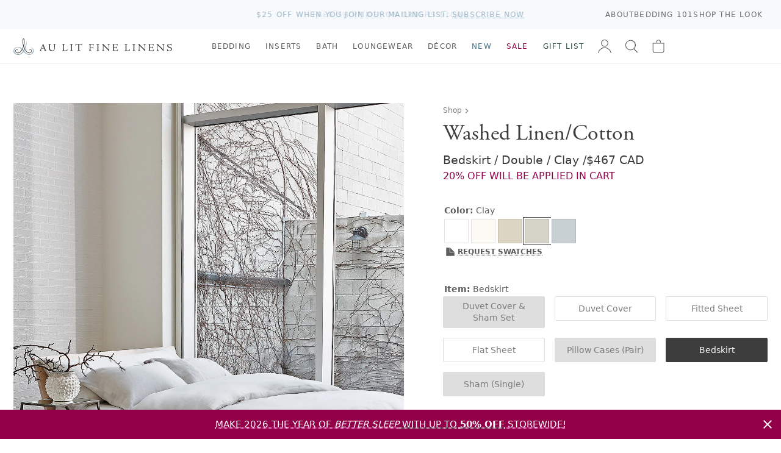

--- FILE ---
content_type: text/html; charset=utf-8
request_url: https://www.aulitfinelinens.com/products/lavato-linen-clay?variant=16332793669
body_size: 39350
content:
<!doctype html>
<html lang="en">
  <head>
    <meta charset="utf-8">
    <meta http-equiv="X-UA-Compatible" content="IE=edge">
    <meta name="viewport" content="width=device-width,initial-scale=1">
    <title>Lavato Linen Clay - Au Lit Fine Linens</title>
    
      <meta name="description" content="The &#39;Lavato&#39; linen collection is made up of the finest quality fabrics that have all been pre-washed to create a soft-hand and a rumpled, lived-in look. Our &#39;Lavato&#39; Linen is a 50/50 blend of top quality Egyptian cotton and Italian linen, giving the fabric the wonderful look and texture of linen, with the soft hand of " >
    
    <link rel="preconnect" href="https://cdn.shopify.com" crossorigin>
    <link rel="stylesheet" href="https://use.typekit.net/vom6blr.css">
    
  

  
    <style data-shopify>
      :root {
          --airforce-color: #c1d1d4;
          --amethyst-color: #99a1cc;
          --antique-color: #d7c9b8;
          --aqua-color: #a4bcb6;
          --army-color: #656b59;
          --atlantic-blue-color: #5a98a2;
          --au-lit-blue-maple-leaf-color: #c8d1e1;
          --azur-color: #40a4ca;
          --ballet-color: #f4dfe6;
          --beach-color: #efeddd;
          --beige-color: #dcd8cd;
          --bellini-color: #f5d3d3;
          --biscuit-color: #d4cbad;
          --black-color: #000000;
          --blue-color: #b5c6d0;
          --blue-jay-blue-maple-leaf-color: #415796;
          --blue-sleep-mask-color: #87a8ba;
          --blush-color: #f1dde1;
          --burnt-red-color: #944d4d;
          --cameo-rose-color: #e7c2d0;
          --castle-rock-color: #63687b;
          --celadon-color: #d4ded0;
          --cement-color: #dbddde;
          --chalk-color: #f4f4f3;
          --champagne-color: #e4d8d0;
          --chappel-green-color: #b7dad2;
          --charcoal-color: #5c5a5a;
          --chestnut-color: #c4b294;
          --classic-navy-color: #072a59;
          --clay-color: #d6d3c9;
          --coal-color: #535353;
          --coastal-blue-color: #3f667c;
          --cobble-color: #dcd5bd;
          --cocoa-color: #5b3c2f;
          --cream-color: #fcfbeb;
          --crystal-blue-color: #bbcad1;
          --dark-grey-color: #646362;
          --dark-mint-color: #b2c1b5;
          --dark-silver-color: #aeaeae;
          --david-grey-color: #777777;
          --dawn-blue-color: #d2e1ed;
          --denim-color: #434f81;
          --denim-blue-color: #8fa0b7;
          --denim-melange-color: #677484;
          --dove-color: #dad3c2;
          --dove-white-color: #f1f1ea;
          --driftwood-color: #a19274;
          --dune-color: #e9e7dd;
          --dust-pink-color: #deccca;
          --ecru-color: #e9e2c4;
          --egg-nog-color: #e8e3cf;
          --eggshell-color: #f7f6e2;
          --eggshell-cream-color: #f7f1e0;
          --elm-color: #7d8461;
          --eucalyptus-color: #47604d;
          --faded-black-color: #585656;
          --flax-color: #ded6c4;
          --fog-color: #c9c0b0;
          --fog-blue-color: #636f89;
          --french-blue-color: #9bcce7;
          --glacier-color: #dadee1;
          --glacier-grey-color: #d3d8dc;
          --granite-color: #797272;
          --graphite-color: #4f5051;
          --green-color: #547654;
          --green-tea-color: #b5c5b5;
          --greige-color: #afad9f;
          --grey-color: #b1b1b1;
          --grey-dawn-color: #b4b1b1;
          --grey-fox-color: #d9d9d9;
          --grey-shagreen-color: #747674;
          --gris-color: #5d5d5d;
          --heather-grey-color: #c2c2c2;
          --heather-pearl-color: #dedede;
          --henna-color: #d67b7b;
          --hermes-color: #d76d18;
          --hunter-color: #17491a;
          --hunter-green-color: #3c5e3d;
          --ice-color: #cee7ef;
          --ice-blue-color: #e5f4f9;
          --indigo-color: #284399;
          --ink-color: #0d2141;
          --ivory-color: #fdfdf4;
          --kale-color: #466346;
          --latte-color: #bfb098;
          --light-color: #bababa;
          --light-grey-color: #bcbdc2;
          --light-sage-green-color: #bcc9be;
          --light-tan-color: #d5d4cb;
          --lilac-ash-color: #cab6c5;
          --lily-pad-color: #a8c4c3;
          --linen-color: #c3b38c;
          --luna-color: #d9d9dc;
          --midnight-color: #3f4581;
          --milk-color: #fcfbf6;
          --mineral-color: #baccd7;
          --mineral-blue-color: #c6d8e3;
          --mink-color: #b7a890;
          --mink-1-color: #d2cdc2;
          --morning-blue-color: #c7dae6;
          --moss-color: #728b7d;
          --mustard-color: #dfc866;
          --natural-color: #dad6cb;
          --navy-color: #374976;
          --navy-melange-color: #234263;
          --nude-pink-color: #e6dad4;
          --oatmeal-color: #e4dec7;
          --ocean-color: #afd1d1;
          --ochre-color: #d7ba49;
          --off-white-color: #fafaf2;
          --olive-color: #56664e;
          --olive-green-color: #828441;
          --oyster-color: #e1e3e6;
          --pale-pink-color: #f4e0e0;
          --paprika-color: #c67548;
          --parchment-color: #f1f0ea;
          --pearl-color: #eef2f2;
          --pearl-grey-color: #dadada;
          --pebble-color: #d9d4cf;
          --pebble-grey-color: #acaa9d;
          --pebble-grey-dark-color: #767878;
          --peggy-pink-color: #efdbd8;
          --perle-color: #ebeff3;
          --pewter-color: #616872;
          --pine-color: #3a564a;
          --pink-color: #e8d2d4;
          --pink-champagne-color: #efe1e9;
          --platinum-color: #cacaca;
          --pool-blue-color: #bacdde;
          --primrose-color: #e2cfc6;
          --purple-color: #43114e;
          --putty-color: #b9b1a0;
          --red-color: #9e0a0a;
          --red-maple-leaf-color: #af2020;
          --rosewater-color: #f1ded6;
          --sage-color: #c4d6c3;
          --sage-green-color: #6f7c6f;
          --sand-color: #e9e1c5;
          --sea-blue-color: #516286;
          --seaglass-color: #92a69a;
          --seamist-color: #9dbfc4;
          --shadow-color: #152256;
          --shell-pink-color: #d9b3b3;
          --silver-color: #d6d9dc;
          --silver-birch-color: #c4c5c5;
          --silver-grey-color: #dfdfdf;
          --silver-maple-leaf-color: #b9c1c1;
          --silvergrey-color: #b7bbbc;
          --skylight-color: #c9d1d4;
          --slate-color: #626263;
          --slipper-pink-color: #f4dee3;
          --smoke-color: #787676;
          --snow-color: #fbfcf8;
          --soil-color: #cf876d;
          --sorbet-color: #f5e9f1;
          --spanish-grey-color: #646578;
          --sterling-color: #ccc9bb;
          --stone-color: #bfb7ad;
          --stone-blue-color: #727c8b;
          --storm-grey-color: #343237;
          --sunflower-color: #f1dc6b;
          --swedish-blue-color: #98b4d1;
          --tan-color: #b1a187;
          --taupe-color: #aea799;
          --terra-cotta-color: #a46456;
          --trooper-color: #617186;
          --twilight-color: #263d7c;
          --twilight-blue-color: #414787;
          --vanilla-color: #ececd6;
          --vapour-grey-color: #cdd0d9;
          --violet-color: #e7dae3;
          --warm-white-color: #f7f6ef;
          --white-color: #ffffff;
          --white-sleep-mask-color: #ffffff;
          --yellow-color: #f2de88;
          --zinc-color: #9c93a1;}
    </style>
  

    <link href="//www.aulitfinelinens.com/cdn/shop/t/226/assets/style.css?v=155920721982643429591767242544" rel="stylesheet" type="text/css" media="all" />
    <link href="//www.aulitfinelinens.com/cdn/shop/t/226/assets/navcolors.css?v=133502011380762193991765132781" rel="stylesheet" type="text/css" media="all" />
    
    <script src="//www.aulitfinelinens.com/cdn/shopifycloud/storefront/assets/themes_support/option_selection-b017cd28.js" type="text/javascript"></script>
    <script src="//www.aulitfinelinens.com/cdn/shop/t/226/assets/script-head.js?v=46110443720578110021765132781"></script>
    <script>window.performance && window.performance.mark && window.performance.mark('shopify.content_for_header.start');</script><meta name="google-site-verification" content="beiYoh9GqPftoGZnXjQBBwfNGZFQ9abpGEGgmJCp2BY">
<meta id="shopify-digital-wallet" name="shopify-digital-wallet" content="/1142302/digital_wallets/dialog">
<meta name="shopify-checkout-api-token" content="26a61162224549e256e25011a12d5248">
<link rel="alternate" type="application/json+oembed" href="https://www.aulitfinelinens.com/products/lavato-linen-clay.oembed">
<script async="async" src="/checkouts/internal/preloads.js?locale=en-CA"></script>
<link rel="preconnect" href="https://shop.app" crossorigin="anonymous">
<script async="async" src="https://shop.app/checkouts/internal/preloads.js?locale=en-CA&shop_id=1142302" crossorigin="anonymous"></script>
<script id="apple-pay-shop-capabilities" type="application/json">{"shopId":1142302,"countryCode":"CA","currencyCode":"CAD","merchantCapabilities":["supports3DS"],"merchantId":"gid:\/\/shopify\/Shop\/1142302","merchantName":"Au Lit Fine Linens","requiredBillingContactFields":["postalAddress","email","phone"],"requiredShippingContactFields":["postalAddress","email","phone"],"shippingType":"shipping","supportedNetworks":["visa","masterCard","amex","discover","interac","jcb"],"total":{"type":"pending","label":"Au Lit Fine Linens","amount":"1.00"},"shopifyPaymentsEnabled":true,"supportsSubscriptions":true}</script>
<script id="shopify-features" type="application/json">{"accessToken":"26a61162224549e256e25011a12d5248","betas":["rich-media-storefront-analytics"],"domain":"www.aulitfinelinens.com","predictiveSearch":true,"shopId":1142302,"locale":"en"}</script>
<script>var Shopify = Shopify || {};
Shopify.shop = "aulitfinelinens.myshopify.com";
Shopify.locale = "en";
Shopify.currency = {"active":"CAD","rate":"1.0"};
Shopify.country = "CA";
Shopify.theme = {"name":"Production","id":150577414315,"schema_name":null,"schema_version":null,"theme_store_id":null,"role":"main"};
Shopify.theme.handle = "null";
Shopify.theme.style = {"id":null,"handle":null};
Shopify.cdnHost = "www.aulitfinelinens.com/cdn";
Shopify.routes = Shopify.routes || {};
Shopify.routes.root = "/";</script>
<script type="module">!function(o){(o.Shopify=o.Shopify||{}).modules=!0}(window);</script>
<script>!function(o){function n(){var o=[];function n(){o.push(Array.prototype.slice.apply(arguments))}return n.q=o,n}var t=o.Shopify=o.Shopify||{};t.loadFeatures=n(),t.autoloadFeatures=n()}(window);</script>
<script>
  window.ShopifyPay = window.ShopifyPay || {};
  window.ShopifyPay.apiHost = "shop.app\/pay";
  window.ShopifyPay.redirectState = null;
</script>
<script id="shop-js-analytics" type="application/json">{"pageType":"product"}</script>
<script defer="defer" async type="module" src="//www.aulitfinelinens.com/cdn/shopifycloud/shop-js/modules/v2/client.init-shop-cart-sync_IZsNAliE.en.esm.js"></script>
<script defer="defer" async type="module" src="//www.aulitfinelinens.com/cdn/shopifycloud/shop-js/modules/v2/chunk.common_0OUaOowp.esm.js"></script>
<script type="module">
  await import("//www.aulitfinelinens.com/cdn/shopifycloud/shop-js/modules/v2/client.init-shop-cart-sync_IZsNAliE.en.esm.js");
await import("//www.aulitfinelinens.com/cdn/shopifycloud/shop-js/modules/v2/chunk.common_0OUaOowp.esm.js");

  window.Shopify.SignInWithShop?.initShopCartSync?.({"fedCMEnabled":true,"windoidEnabled":true});

</script>
<script>
  window.Shopify = window.Shopify || {};
  if (!window.Shopify.featureAssets) window.Shopify.featureAssets = {};
  window.Shopify.featureAssets['shop-js'] = {"shop-cart-sync":["modules/v2/client.shop-cart-sync_DLOhI_0X.en.esm.js","modules/v2/chunk.common_0OUaOowp.esm.js"],"init-fed-cm":["modules/v2/client.init-fed-cm_C6YtU0w6.en.esm.js","modules/v2/chunk.common_0OUaOowp.esm.js"],"shop-button":["modules/v2/client.shop-button_BCMx7GTG.en.esm.js","modules/v2/chunk.common_0OUaOowp.esm.js"],"shop-cash-offers":["modules/v2/client.shop-cash-offers_BT26qb5j.en.esm.js","modules/v2/chunk.common_0OUaOowp.esm.js","modules/v2/chunk.modal_CGo_dVj3.esm.js"],"init-windoid":["modules/v2/client.init-windoid_B9PkRMql.en.esm.js","modules/v2/chunk.common_0OUaOowp.esm.js"],"init-shop-email-lookup-coordinator":["modules/v2/client.init-shop-email-lookup-coordinator_DZkqjsbU.en.esm.js","modules/v2/chunk.common_0OUaOowp.esm.js"],"shop-toast-manager":["modules/v2/client.shop-toast-manager_Di2EnuM7.en.esm.js","modules/v2/chunk.common_0OUaOowp.esm.js"],"shop-login-button":["modules/v2/client.shop-login-button_BtqW_SIO.en.esm.js","modules/v2/chunk.common_0OUaOowp.esm.js","modules/v2/chunk.modal_CGo_dVj3.esm.js"],"avatar":["modules/v2/client.avatar_BTnouDA3.en.esm.js"],"pay-button":["modules/v2/client.pay-button_CWa-C9R1.en.esm.js","modules/v2/chunk.common_0OUaOowp.esm.js"],"init-shop-cart-sync":["modules/v2/client.init-shop-cart-sync_IZsNAliE.en.esm.js","modules/v2/chunk.common_0OUaOowp.esm.js"],"init-customer-accounts":["modules/v2/client.init-customer-accounts_DenGwJTU.en.esm.js","modules/v2/client.shop-login-button_BtqW_SIO.en.esm.js","modules/v2/chunk.common_0OUaOowp.esm.js","modules/v2/chunk.modal_CGo_dVj3.esm.js"],"init-shop-for-new-customer-accounts":["modules/v2/client.init-shop-for-new-customer-accounts_JdHXxpS9.en.esm.js","modules/v2/client.shop-login-button_BtqW_SIO.en.esm.js","modules/v2/chunk.common_0OUaOowp.esm.js","modules/v2/chunk.modal_CGo_dVj3.esm.js"],"init-customer-accounts-sign-up":["modules/v2/client.init-customer-accounts-sign-up_D6__K_p8.en.esm.js","modules/v2/client.shop-login-button_BtqW_SIO.en.esm.js","modules/v2/chunk.common_0OUaOowp.esm.js","modules/v2/chunk.modal_CGo_dVj3.esm.js"],"checkout-modal":["modules/v2/client.checkout-modal_C_ZQDY6s.en.esm.js","modules/v2/chunk.common_0OUaOowp.esm.js","modules/v2/chunk.modal_CGo_dVj3.esm.js"],"shop-follow-button":["modules/v2/client.shop-follow-button_XetIsj8l.en.esm.js","modules/v2/chunk.common_0OUaOowp.esm.js","modules/v2/chunk.modal_CGo_dVj3.esm.js"],"lead-capture":["modules/v2/client.lead-capture_DvA72MRN.en.esm.js","modules/v2/chunk.common_0OUaOowp.esm.js","modules/v2/chunk.modal_CGo_dVj3.esm.js"],"shop-login":["modules/v2/client.shop-login_ClXNxyh6.en.esm.js","modules/v2/chunk.common_0OUaOowp.esm.js","modules/v2/chunk.modal_CGo_dVj3.esm.js"],"payment-terms":["modules/v2/client.payment-terms_CNlwjfZz.en.esm.js","modules/v2/chunk.common_0OUaOowp.esm.js","modules/v2/chunk.modal_CGo_dVj3.esm.js"]};
</script>
<script>(function() {
  var isLoaded = false;
  function asyncLoad() {
    if (isLoaded) return;
    isLoaded = true;
    var urls = ["https:\/\/cdn-stamped-io.azureedge.net\/files\/shopify.v2.min.js?shop=aulitfinelinens.myshopify.com","https:\/\/call.chatra.io\/shopify?chatraId=CXmZXWJf4rmhjWG4D\u0026shop=aulitfinelinens.myshopify.com","https:\/\/chimpstatic.com\/mcjs-connected\/js\/users\/2b7750d325ec55080d8adc960\/2b959c287024a0c4bf59e6b12.js?shop=aulitfinelinens.myshopify.com","https:\/\/cdn1.stamped.io\/files\/shopify.v2.min.js?shop=aulitfinelinens.myshopify.com","https:\/\/s3.amazonaws.com\/pixelpop\/usercontent\/scripts\/61046d8b-3b44-496b-889d-67fc6880fcf9\/pixelpop.js?shop=aulitfinelinens.myshopify.com"];
    for (var i = 0; i < urls.length; i++) {
      var s = document.createElement('script');
      s.type = 'text/javascript';
      s.async = true;
      s.src = urls[i];
      var x = document.getElementsByTagName('script')[0];
      x.parentNode.insertBefore(s, x);
    }
  };
  if(window.attachEvent) {
    window.attachEvent('onload', asyncLoad);
  } else {
    window.addEventListener('load', asyncLoad, false);
  }
})();</script>
<script id="__st">var __st={"a":1142302,"offset":-18000,"reqid":"96cfd204-5551-4a3f-98d4-0ca7f91cab2e-1768372948","pageurl":"www.aulitfinelinens.com\/products\/lavato-linen-clay?variant=16332793669","u":"b1c5bf3cb6a7","p":"product","rtyp":"product","rid":5273738949};</script>
<script>window.ShopifyPaypalV4VisibilityTracking = true;</script>
<script id="captcha-bootstrap">!function(){'use strict';const t='contact',e='account',n='new_comment',o=[[t,t],['blogs',n],['comments',n],[t,'customer']],c=[[e,'customer_login'],[e,'guest_login'],[e,'recover_customer_password'],[e,'create_customer']],r=t=>t.map((([t,e])=>`form[action*='/${t}']:not([data-nocaptcha='true']) input[name='form_type'][value='${e}']`)).join(','),a=t=>()=>t?[...document.querySelectorAll(t)].map((t=>t.form)):[];function s(){const t=[...o],e=r(t);return a(e)}const i='password',u='form_key',d=['recaptcha-v3-token','g-recaptcha-response','h-captcha-response',i],f=()=>{try{return window.sessionStorage}catch{return}},m='__shopify_v',_=t=>t.elements[u];function p(t,e,n=!1){try{const o=window.sessionStorage,c=JSON.parse(o.getItem(e)),{data:r}=function(t){const{data:e,action:n}=t;return t[m]||n?{data:e,action:n}:{data:t,action:n}}(c);for(const[e,n]of Object.entries(r))t.elements[e]&&(t.elements[e].value=n);n&&o.removeItem(e)}catch(o){console.error('form repopulation failed',{error:o})}}const l='form_type',E='cptcha';function T(t){t.dataset[E]=!0}const w=window,h=w.document,L='Shopify',v='ce_forms',y='captcha';let A=!1;((t,e)=>{const n=(g='f06e6c50-85a8-45c8-87d0-21a2b65856fe',I='https://cdn.shopify.com/shopifycloud/storefront-forms-hcaptcha/ce_storefront_forms_captcha_hcaptcha.v1.5.2.iife.js',D={infoText:'Protected by hCaptcha',privacyText:'Privacy',termsText:'Terms'},(t,e,n)=>{const o=w[L][v],c=o.bindForm;if(c)return c(t,g,e,D).then(n);var r;o.q.push([[t,g,e,D],n]),r=I,A||(h.body.append(Object.assign(h.createElement('script'),{id:'captcha-provider',async:!0,src:r})),A=!0)});var g,I,D;w[L]=w[L]||{},w[L][v]=w[L][v]||{},w[L][v].q=[],w[L][y]=w[L][y]||{},w[L][y].protect=function(t,e){n(t,void 0,e),T(t)},Object.freeze(w[L][y]),function(t,e,n,w,h,L){const[v,y,A,g]=function(t,e,n){const i=e?o:[],u=t?c:[],d=[...i,...u],f=r(d),m=r(i),_=r(d.filter((([t,e])=>n.includes(e))));return[a(f),a(m),a(_),s()]}(w,h,L),I=t=>{const e=t.target;return e instanceof HTMLFormElement?e:e&&e.form},D=t=>v().includes(t);t.addEventListener('submit',(t=>{const e=I(t);if(!e)return;const n=D(e)&&!e.dataset.hcaptchaBound&&!e.dataset.recaptchaBound,o=_(e),c=g().includes(e)&&(!o||!o.value);(n||c)&&t.preventDefault(),c&&!n&&(function(t){try{if(!f())return;!function(t){const e=f();if(!e)return;const n=_(t);if(!n)return;const o=n.value;o&&e.removeItem(o)}(t);const e=Array.from(Array(32),(()=>Math.random().toString(36)[2])).join('');!function(t,e){_(t)||t.append(Object.assign(document.createElement('input'),{type:'hidden',name:u})),t.elements[u].value=e}(t,e),function(t,e){const n=f();if(!n)return;const o=[...t.querySelectorAll(`input[type='${i}']`)].map((({name:t})=>t)),c=[...d,...o],r={};for(const[a,s]of new FormData(t).entries())c.includes(a)||(r[a]=s);n.setItem(e,JSON.stringify({[m]:1,action:t.action,data:r}))}(t,e)}catch(e){console.error('failed to persist form',e)}}(e),e.submit())}));const S=(t,e)=>{t&&!t.dataset[E]&&(n(t,e.some((e=>e===t))),T(t))};for(const o of['focusin','change'])t.addEventListener(o,(t=>{const e=I(t);D(e)&&S(e,y())}));const B=e.get('form_key'),M=e.get(l),P=B&&M;t.addEventListener('DOMContentLoaded',(()=>{const t=y();if(P)for(const e of t)e.elements[l].value===M&&p(e,B);[...new Set([...A(),...v().filter((t=>'true'===t.dataset.shopifyCaptcha))])].forEach((e=>S(e,t)))}))}(h,new URLSearchParams(w.location.search),n,t,e,['guest_login'])})(!0,!0)}();</script>
<script integrity="sha256-4kQ18oKyAcykRKYeNunJcIwy7WH5gtpwJnB7kiuLZ1E=" data-source-attribution="shopify.loadfeatures" defer="defer" src="//www.aulitfinelinens.com/cdn/shopifycloud/storefront/assets/storefront/load_feature-a0a9edcb.js" crossorigin="anonymous"></script>
<script crossorigin="anonymous" defer="defer" src="//www.aulitfinelinens.com/cdn/shopifycloud/storefront/assets/shopify_pay/storefront-65b4c6d7.js?v=20250812"></script>
<script data-source-attribution="shopify.dynamic_checkout.dynamic.init">var Shopify=Shopify||{};Shopify.PaymentButton=Shopify.PaymentButton||{isStorefrontPortableWallets:!0,init:function(){window.Shopify.PaymentButton.init=function(){};var t=document.createElement("script");t.src="https://www.aulitfinelinens.com/cdn/shopifycloud/portable-wallets/latest/portable-wallets.en.js",t.type="module",document.head.appendChild(t)}};
</script>
<script data-source-attribution="shopify.dynamic_checkout.buyer_consent">
  function portableWalletsHideBuyerConsent(e){var t=document.getElementById("shopify-buyer-consent"),n=document.getElementById("shopify-subscription-policy-button");t&&n&&(t.classList.add("hidden"),t.setAttribute("aria-hidden","true"),n.removeEventListener("click",e))}function portableWalletsShowBuyerConsent(e){var t=document.getElementById("shopify-buyer-consent"),n=document.getElementById("shopify-subscription-policy-button");t&&n&&(t.classList.remove("hidden"),t.removeAttribute("aria-hidden"),n.addEventListener("click",e))}window.Shopify?.PaymentButton&&(window.Shopify.PaymentButton.hideBuyerConsent=portableWalletsHideBuyerConsent,window.Shopify.PaymentButton.showBuyerConsent=portableWalletsShowBuyerConsent);
</script>
<script data-source-attribution="shopify.dynamic_checkout.cart.bootstrap">document.addEventListener("DOMContentLoaded",(function(){function t(){return document.querySelector("shopify-accelerated-checkout-cart, shopify-accelerated-checkout")}if(t())Shopify.PaymentButton.init();else{new MutationObserver((function(e,n){t()&&(Shopify.PaymentButton.init(),n.disconnect())})).observe(document.body,{childList:!0,subtree:!0})}}));
</script>
<link id="shopify-accelerated-checkout-styles" rel="stylesheet" media="screen" href="https://www.aulitfinelinens.com/cdn/shopifycloud/portable-wallets/latest/accelerated-checkout-backwards-compat.css" crossorigin="anonymous">
<style id="shopify-accelerated-checkout-cart">
        #shopify-buyer-consent {
  margin-top: 1em;
  display: inline-block;
  width: 100%;
}

#shopify-buyer-consent.hidden {
  display: none;
}

#shopify-subscription-policy-button {
  background: none;
  border: none;
  padding: 0;
  text-decoration: underline;
  font-size: inherit;
  cursor: pointer;
}

#shopify-subscription-policy-button::before {
  box-shadow: none;
}

      </style>

<script>window.performance && window.performance.mark && window.performance.mark('shopify.content_for_header.end');</script>
    <link rel="canonical" href="https://www.aulitfinelinens.com/products/lavato-linen-clay">
    <meta name="description" content="The &#39;Lavato&#39; linen collection is made up of the finest quality fabrics that have all been pre-washed to create a soft-hand and a rumpled, lived-in look. Our &#39;Lavato&#39; Linen is a 50/50 blend of top quality Egyptian cotton and Italian linen, giving the fabric the wonderful look and texture of linen, with the soft hand of "><link rel="apple-touch-icon" href="//www.aulitfinelinens.com/cdn/shop/t/226/assets/apple-touch-icon.png?v=127541040716528935311765132781" sizes="180x180">
<link rel="icon" href="//www.aulitfinelinens.com/cdn/shop/t/226/assets/favicon.ico?v=38417911428363252851765132781" sizes="any">
<link rel="icon" href="//www.aulitfinelinens.com/cdn/shop/t/226/assets/favicon.svg?v=158723736434228352641765132781" type="image/svg+xml">
    <script>
    window.shopUrl = 'https://www.aulitfinelinens.com';
    window.productCardMedia = {};
    window.stitchingImages = {};
    </script>

    <!-- Google Tag Manager -->
    <script>(function(w,d,s,l,i){w[l]=w[l]||[];w[l].push({'gtm.start':
    new Date().getTime(),event:'gtm.js'});var f=d.getElementsByTagName(s)[0],
    j=d.createElement(s),dl=l!='dataLayer'?'&l='+l:'';j.async=true;j.src=
    'https://www.googletagmanager.com/gtm.js?id='+i+dl;f.parentNode.insertBefore(j,f);
    })(window,document,'script','dataLayer','GTM-WXPT4SV');</script>
    <!-- End Google Tag Manager -->
    
  <!-- BEGIN app block: shopify://apps/gift-reggie-gift-registry/blocks/app-embed-block/00fe746e-081c-46a2-a15d-bcbd6f41b0f0 --><script type="application/json" id="gift_reggie_data">
  {
    "storefrontAccessToken": null,
    "registryId": null,
    "registryAdmin": null,
    "customerId": null,
    

    "productId": 5273738949,
    "rootUrl": "\/",
    "accountLoginUrl": "\/customer_authentication\/login",
    "accountLoginReturnParam": "return_to=",
    "currentLanguage": null,

    "button_layout": "column",
    "button_order": "registry_wishlist",
    "button_alignment": "justify",
    "behavior_on_no_id": "hide",
    "wishlist_button_visibility": "nobody",
    "registry_button_visibility": "everyone",
    "registry_button_behavior": "ajax",
    "online_store_version": "1",
    "button_location_override": ".form-actions",
    "button_location_override_position": "inside",

    "wishlist_button_appearance": "bare",
    "registry_button_appearance": "bare",
    "wishlist_button_classname": "",
    "registry_button_classname": "button theme-blue",
    "wishlist_button_image_not_present": null,
    "wishlist_button_image_is_present": null,
    "registry_button_image": null,

    "checkout_button_selector": "",

    "i18n": {
      "wishlist": {
        "idleAdd": "Add to Wishlist",
        "idleRemove": "Remove from Wishlist",
        "pending": "...",
        "successAdd": "Added to Wishlist",
        "successRemove": "Removed from Wishlist",
        "noVariant": "Add to Wishlist",
        "error": "Error"
      },
      "registry": {
        "idleAdd": "Add to Registry",
        "idleRemove": "Remove from Registry",
        "pending": "...",
        "successAdd": "Added to Registry",
        "successRemove": "Removed from Registry",
        "noVariant": "Add to Registry",
        "error": "Error"
      }
    }
  }
</script>
<style>
  :root {
    --gift-reggie-wishlist-button-background-color: #ffffff;
    --gift-reggie-wishlist-button-text-color: #333333;
    --gift-reggie-registry-button-background-color: #ffffff;
    --gift-reggie-registry-button-text-color: #333333;
  }
</style><style>
    
  </style>
<!-- END app block --><!-- BEGIN app block: shopify://apps/sc-easy-redirects/blocks/app/be3f8dbd-5d43-46b4-ba43-2d65046054c2 -->
    <!-- common for all pages -->
    
    
        
            <script src="https://cdn.shopify.com/extensions/264f3360-3201-4ab7-9087-2c63466c86a3/sc-easy-redirects-5/assets/esc-redirect-app.js" async></script>
        
    




<!-- END app block --><script src="https://cdn.shopify.com/extensions/019b46f1-12db-7bc2-8813-f1db849eadbb/gift-reggie-gift-registry-123/assets/app-embed-block.js" type="text/javascript" defer="defer"></script>
<link href="https://cdn.shopify.com/extensions/019b46f1-12db-7bc2-8813-f1db849eadbb/gift-reggie-gift-registry-123/assets/app-embed-block.css" rel="stylesheet" type="text/css" media="all">
<meta property="og:image" content="https://cdn.shopify.com/s/files/1/0114/2302/files/Washed-Linen-Cotton-Clay_texture-edit.jpg?v=1748375227" />
<meta property="og:image:secure_url" content="https://cdn.shopify.com/s/files/1/0114/2302/files/Washed-Linen-Cotton-Clay_texture-edit.jpg?v=1748375227" />
<meta property="og:image:width" content="1200" />
<meta property="og:image:height" content="1500" />
<meta property="og:image:alt" content="Washed Linen/Cotton Clay" />
<link href="https://monorail-edge.shopifysvc.com" rel="dns-prefetch">
<script>(function(){if ("sendBeacon" in navigator && "performance" in window) {try {var session_token_from_headers = performance.getEntriesByType('navigation')[0].serverTiming.find(x => x.name == '_s').description;} catch {var session_token_from_headers = undefined;}var session_cookie_matches = document.cookie.match(/_shopify_s=([^;]*)/);var session_token_from_cookie = session_cookie_matches && session_cookie_matches.length === 2 ? session_cookie_matches[1] : "";var session_token = session_token_from_headers || session_token_from_cookie || "";function handle_abandonment_event(e) {var entries = performance.getEntries().filter(function(entry) {return /monorail-edge.shopifysvc.com/.test(entry.name);});if (!window.abandonment_tracked && entries.length === 0) {window.abandonment_tracked = true;var currentMs = Date.now();var navigation_start = performance.timing.navigationStart;var payload = {shop_id: 1142302,url: window.location.href,navigation_start,duration: currentMs - navigation_start,session_token,page_type: "product"};window.navigator.sendBeacon("https://monorail-edge.shopifysvc.com/v1/produce", JSON.stringify({schema_id: "online_store_buyer_site_abandonment/1.1",payload: payload,metadata: {event_created_at_ms: currentMs,event_sent_at_ms: currentMs}}));}}window.addEventListener('pagehide', handle_abandonment_event);}}());</script>
<script id="web-pixels-manager-setup">(function e(e,d,r,n,o){if(void 0===o&&(o={}),!Boolean(null===(a=null===(i=window.Shopify)||void 0===i?void 0:i.analytics)||void 0===a?void 0:a.replayQueue)){var i,a;window.Shopify=window.Shopify||{};var t=window.Shopify;t.analytics=t.analytics||{};var s=t.analytics;s.replayQueue=[],s.publish=function(e,d,r){return s.replayQueue.push([e,d,r]),!0};try{self.performance.mark("wpm:start")}catch(e){}var l=function(){var e={modern:/Edge?\/(1{2}[4-9]|1[2-9]\d|[2-9]\d{2}|\d{4,})\.\d+(\.\d+|)|Firefox\/(1{2}[4-9]|1[2-9]\d|[2-9]\d{2}|\d{4,})\.\d+(\.\d+|)|Chrom(ium|e)\/(9{2}|\d{3,})\.\d+(\.\d+|)|(Maci|X1{2}).+ Version\/(15\.\d+|(1[6-9]|[2-9]\d|\d{3,})\.\d+)([,.]\d+|)( \(\w+\)|)( Mobile\/\w+|) Safari\/|Chrome.+OPR\/(9{2}|\d{3,})\.\d+\.\d+|(CPU[ +]OS|iPhone[ +]OS|CPU[ +]iPhone|CPU IPhone OS|CPU iPad OS)[ +]+(15[._]\d+|(1[6-9]|[2-9]\d|\d{3,})[._]\d+)([._]\d+|)|Android:?[ /-](13[3-9]|1[4-9]\d|[2-9]\d{2}|\d{4,})(\.\d+|)(\.\d+|)|Android.+Firefox\/(13[5-9]|1[4-9]\d|[2-9]\d{2}|\d{4,})\.\d+(\.\d+|)|Android.+Chrom(ium|e)\/(13[3-9]|1[4-9]\d|[2-9]\d{2}|\d{4,})\.\d+(\.\d+|)|SamsungBrowser\/([2-9]\d|\d{3,})\.\d+/,legacy:/Edge?\/(1[6-9]|[2-9]\d|\d{3,})\.\d+(\.\d+|)|Firefox\/(5[4-9]|[6-9]\d|\d{3,})\.\d+(\.\d+|)|Chrom(ium|e)\/(5[1-9]|[6-9]\d|\d{3,})\.\d+(\.\d+|)([\d.]+$|.*Safari\/(?![\d.]+ Edge\/[\d.]+$))|(Maci|X1{2}).+ Version\/(10\.\d+|(1[1-9]|[2-9]\d|\d{3,})\.\d+)([,.]\d+|)( \(\w+\)|)( Mobile\/\w+|) Safari\/|Chrome.+OPR\/(3[89]|[4-9]\d|\d{3,})\.\d+\.\d+|(CPU[ +]OS|iPhone[ +]OS|CPU[ +]iPhone|CPU IPhone OS|CPU iPad OS)[ +]+(10[._]\d+|(1[1-9]|[2-9]\d|\d{3,})[._]\d+)([._]\d+|)|Android:?[ /-](13[3-9]|1[4-9]\d|[2-9]\d{2}|\d{4,})(\.\d+|)(\.\d+|)|Mobile Safari.+OPR\/([89]\d|\d{3,})\.\d+\.\d+|Android.+Firefox\/(13[5-9]|1[4-9]\d|[2-9]\d{2}|\d{4,})\.\d+(\.\d+|)|Android.+Chrom(ium|e)\/(13[3-9]|1[4-9]\d|[2-9]\d{2}|\d{4,})\.\d+(\.\d+|)|Android.+(UC? ?Browser|UCWEB|U3)[ /]?(15\.([5-9]|\d{2,})|(1[6-9]|[2-9]\d|\d{3,})\.\d+)\.\d+|SamsungBrowser\/(5\.\d+|([6-9]|\d{2,})\.\d+)|Android.+MQ{2}Browser\/(14(\.(9|\d{2,})|)|(1[5-9]|[2-9]\d|\d{3,})(\.\d+|))(\.\d+|)|K[Aa][Ii]OS\/(3\.\d+|([4-9]|\d{2,})\.\d+)(\.\d+|)/},d=e.modern,r=e.legacy,n=navigator.userAgent;return n.match(d)?"modern":n.match(r)?"legacy":"unknown"}(),u="modern"===l?"modern":"legacy",c=(null!=n?n:{modern:"",legacy:""})[u],f=function(e){return[e.baseUrl,"/wpm","/b",e.hashVersion,"modern"===e.buildTarget?"m":"l",".js"].join("")}({baseUrl:d,hashVersion:r,buildTarget:u}),m=function(e){var d=e.version,r=e.bundleTarget,n=e.surface,o=e.pageUrl,i=e.monorailEndpoint;return{emit:function(e){var a=e.status,t=e.errorMsg,s=(new Date).getTime(),l=JSON.stringify({metadata:{event_sent_at_ms:s},events:[{schema_id:"web_pixels_manager_load/3.1",payload:{version:d,bundle_target:r,page_url:o,status:a,surface:n,error_msg:t},metadata:{event_created_at_ms:s}}]});if(!i)return console&&console.warn&&console.warn("[Web Pixels Manager] No Monorail endpoint provided, skipping logging."),!1;try{return self.navigator.sendBeacon.bind(self.navigator)(i,l)}catch(e){}var u=new XMLHttpRequest;try{return u.open("POST",i,!0),u.setRequestHeader("Content-Type","text/plain"),u.send(l),!0}catch(e){return console&&console.warn&&console.warn("[Web Pixels Manager] Got an unhandled error while logging to Monorail."),!1}}}}({version:r,bundleTarget:l,surface:e.surface,pageUrl:self.location.href,monorailEndpoint:e.monorailEndpoint});try{o.browserTarget=l,function(e){var d=e.src,r=e.async,n=void 0===r||r,o=e.onload,i=e.onerror,a=e.sri,t=e.scriptDataAttributes,s=void 0===t?{}:t,l=document.createElement("script"),u=document.querySelector("head"),c=document.querySelector("body");if(l.async=n,l.src=d,a&&(l.integrity=a,l.crossOrigin="anonymous"),s)for(var f in s)if(Object.prototype.hasOwnProperty.call(s,f))try{l.dataset[f]=s[f]}catch(e){}if(o&&l.addEventListener("load",o),i&&l.addEventListener("error",i),u)u.appendChild(l);else{if(!c)throw new Error("Did not find a head or body element to append the script");c.appendChild(l)}}({src:f,async:!0,onload:function(){if(!function(){var e,d;return Boolean(null===(d=null===(e=window.Shopify)||void 0===e?void 0:e.analytics)||void 0===d?void 0:d.initialized)}()){var d=window.webPixelsManager.init(e)||void 0;if(d){var r=window.Shopify.analytics;r.replayQueue.forEach((function(e){var r=e[0],n=e[1],o=e[2];d.publishCustomEvent(r,n,o)})),r.replayQueue=[],r.publish=d.publishCustomEvent,r.visitor=d.visitor,r.initialized=!0}}},onerror:function(){return m.emit({status:"failed",errorMsg:"".concat(f," has failed to load")})},sri:function(e){var d=/^sha384-[A-Za-z0-9+/=]+$/;return"string"==typeof e&&d.test(e)}(c)?c:"",scriptDataAttributes:o}),m.emit({status:"loading"})}catch(e){m.emit({status:"failed",errorMsg:(null==e?void 0:e.message)||"Unknown error"})}}})({shopId: 1142302,storefrontBaseUrl: "https://www.aulitfinelinens.com",extensionsBaseUrl: "https://extensions.shopifycdn.com/cdn/shopifycloud/web-pixels-manager",monorailEndpoint: "https://monorail-edge.shopifysvc.com/unstable/produce_batch",surface: "storefront-renderer",enabledBetaFlags: ["2dca8a86","a0d5f9d2"],webPixelsConfigList: [{"id":"451182763","configuration":"{\"config\":\"{\\\"pixel_id\\\":\\\"G-XTQ6VQJGZ3\\\",\\\"target_country\\\":\\\"CA\\\",\\\"gtag_events\\\":[{\\\"type\\\":\\\"search\\\",\\\"action_label\\\":\\\"G-XTQ6VQJGZ3\\\"},{\\\"type\\\":\\\"begin_checkout\\\",\\\"action_label\\\":\\\"G-XTQ6VQJGZ3\\\"},{\\\"type\\\":\\\"view_item\\\",\\\"action_label\\\":[\\\"G-XTQ6VQJGZ3\\\",\\\"MC-G731ZL8B4H\\\"]},{\\\"type\\\":\\\"purchase\\\",\\\"action_label\\\":[\\\"G-XTQ6VQJGZ3\\\",\\\"MC-G731ZL8B4H\\\"]},{\\\"type\\\":\\\"page_view\\\",\\\"action_label\\\":[\\\"G-XTQ6VQJGZ3\\\",\\\"MC-G731ZL8B4H\\\"]},{\\\"type\\\":\\\"add_payment_info\\\",\\\"action_label\\\":\\\"G-XTQ6VQJGZ3\\\"},{\\\"type\\\":\\\"add_to_cart\\\",\\\"action_label\\\":\\\"G-XTQ6VQJGZ3\\\"}],\\\"enable_monitoring_mode\\\":false}\"}","eventPayloadVersion":"v1","runtimeContext":"OPEN","scriptVersion":"b2a88bafab3e21179ed38636efcd8a93","type":"APP","apiClientId":1780363,"privacyPurposes":[],"dataSharingAdjustments":{"protectedCustomerApprovalScopes":["read_customer_address","read_customer_email","read_customer_name","read_customer_personal_data","read_customer_phone"]}},{"id":"133759147","configuration":"{\"pixel_id\":\"1924442314272369\",\"pixel_type\":\"facebook_pixel\",\"metaapp_system_user_token\":\"-\"}","eventPayloadVersion":"v1","runtimeContext":"OPEN","scriptVersion":"ca16bc87fe92b6042fbaa3acc2fbdaa6","type":"APP","apiClientId":2329312,"privacyPurposes":["ANALYTICS","MARKETING","SALE_OF_DATA"],"dataSharingAdjustments":{"protectedCustomerApprovalScopes":["read_customer_address","read_customer_email","read_customer_name","read_customer_personal_data","read_customer_phone"]}},{"id":"56918187","configuration":"{\"tagID\":\"2613432907212\"}","eventPayloadVersion":"v1","runtimeContext":"STRICT","scriptVersion":"18031546ee651571ed29edbe71a3550b","type":"APP","apiClientId":3009811,"privacyPurposes":["ANALYTICS","MARKETING","SALE_OF_DATA"],"dataSharingAdjustments":{"protectedCustomerApprovalScopes":["read_customer_address","read_customer_email","read_customer_name","read_customer_personal_data","read_customer_phone"]}},{"id":"shopify-app-pixel","configuration":"{}","eventPayloadVersion":"v1","runtimeContext":"STRICT","scriptVersion":"0450","apiClientId":"shopify-pixel","type":"APP","privacyPurposes":["ANALYTICS","MARKETING"]},{"id":"shopify-custom-pixel","eventPayloadVersion":"v1","runtimeContext":"LAX","scriptVersion":"0450","apiClientId":"shopify-pixel","type":"CUSTOM","privacyPurposes":["ANALYTICS","MARKETING"]}],isMerchantRequest: false,initData: {"shop":{"name":"Au Lit Fine Linens","paymentSettings":{"currencyCode":"CAD"},"myshopifyDomain":"aulitfinelinens.myshopify.com","countryCode":"CA","storefrontUrl":"https:\/\/www.aulitfinelinens.com"},"customer":null,"cart":null,"checkout":null,"productVariants":[{"price":{"amount":681.0,"currencyCode":"CAD"},"product":{"title":"Washed Linen\/Cotton Clay","vendor":"Au Lit Fine Linens","id":"5273738949","untranslatedTitle":"Washed Linen\/Cotton Clay","url":"\/products\/lavato-linen-clay","type":"Linen"},"id":"41816596938923","image":{"src":"\/\/www.aulitfinelinens.com\/cdn\/shop\/files\/Washed-Linen-Cotton-Clay_texture-edit.jpg?v=1748375227"},"sku":"108560 - 1x 108104","title":"Duvet Cover \u0026 Sham Set \/ Twin (includes 1x Standard sham) \/ Clay","untranslatedTitle":"Duvet Cover \u0026 Sham Set \/ Twin (includes 1x Standard sham) \/ Clay"},{"price":{"amount":907.0,"currencyCode":"CAD"},"product":{"title":"Washed Linen\/Cotton Clay","vendor":"Au Lit Fine Linens","id":"5273738949","untranslatedTitle":"Washed Linen\/Cotton Clay","url":"\/products\/lavato-linen-clay","type":"Linen"},"id":"41816596971691","image":{"src":"\/\/www.aulitfinelinens.com\/cdn\/shop\/products\/lavato-clay-duvetcover.jpg?v=1748375227"},"sku":"108561 - 2x 108104","title":"Duvet Cover \u0026 Sham Set \/ Double (includes 2x Standard shams) \/ Clay","untranslatedTitle":"Duvet Cover \u0026 Sham Set \/ Double (includes 2x Standard shams) \/ Clay"},{"price":{"amount":963.0,"currencyCode":"CAD"},"product":{"title":"Washed Linen\/Cotton Clay","vendor":"Au Lit Fine Linens","id":"5273738949","untranslatedTitle":"Washed Linen\/Cotton Clay","url":"\/products\/lavato-linen-clay","type":"Linen"},"id":"41816597004459","image":{"src":"\/\/www.aulitfinelinens.com\/cdn\/shop\/products\/lavato-clay-duvetcover.jpg?v=1748375227"},"sku":"108562 - 2x 108105","title":"Duvet Cover \u0026 Sham Set \/ Queen (includes 2x Queen shams) \/ Clay","untranslatedTitle":"Duvet Cover \u0026 Sham Set \/ Queen (includes 2x Queen shams) \/ Clay"},{"price":{"amount":1021.0,"currencyCode":"CAD"},"product":{"title":"Washed Linen\/Cotton Clay","vendor":"Au Lit Fine Linens","id":"5273738949","untranslatedTitle":"Washed Linen\/Cotton Clay","url":"\/products\/lavato-linen-clay","type":"Linen"},"id":"41816597037227","image":{"src":"\/\/www.aulitfinelinens.com\/cdn\/shop\/products\/lavato-clay-duvetcover.jpg?v=1748375227"},"sku":"108564 - 2x 108105","title":"Duvet Cover \u0026 Sham Set \/ Jumbo-Queen (includes 2x Queen shams) \/ Clay","untranslatedTitle":"Duvet Cover \u0026 Sham Set \/ Jumbo-Queen (includes 2x Queen shams) \/ Clay"},{"price":{"amount":1053.0,"currencyCode":"CAD"},"product":{"title":"Washed Linen\/Cotton Clay","vendor":"Au Lit Fine Linens","id":"5273738949","untranslatedTitle":"Washed Linen\/Cotton Clay","url":"\/products\/lavato-linen-clay","type":"Linen"},"id":"41816597135531","image":{"src":"\/\/www.aulitfinelinens.com\/cdn\/shop\/products\/lavato-clay-duvetcover.jpg?v=1748375227"},"sku":"108563 - 2x 108106","title":"Duvet Cover \u0026 Sham Set \/ King (includes 2x King shams) \/ Clay","untranslatedTitle":"Duvet Cover \u0026 Sham Set \/ King (includes 2x King shams) \/ Clay"},{"price":{"amount":1066.0,"currencyCode":"CAD"},"product":{"title":"Washed Linen\/Cotton Clay","vendor":"Au Lit Fine Linens","id":"5273738949","untranslatedTitle":"Washed Linen\/Cotton Clay","url":"\/products\/lavato-linen-clay","type":"Linen"},"id":"41816597233835","image":{"src":"\/\/www.aulitfinelinens.com\/cdn\/shop\/products\/lavato-clay-duvetcover.jpg?v=1748375227"},"sku":"108565 - 2x 108106","title":"Duvet Cover \u0026 Sham Set \/ Jumbo-King (includes 2x King shams) \/ Clay","untranslatedTitle":"Duvet Cover \u0026 Sham Set \/ Jumbo-King (includes 2x King shams) \/ Clay"},{"price":{"amount":547.0,"currencyCode":"CAD"},"product":{"title":"Washed Linen\/Cotton Clay","vendor":"Au Lit Fine Linens","id":"5273738949","untranslatedTitle":"Washed Linen\/Cotton Clay","url":"\/products\/lavato-linen-clay","type":"Linen"},"id":"16332792133","image":{"src":"\/\/www.aulitfinelinens.com\/cdn\/shop\/products\/lavato-clay-duvetcover.jpg?v=1748375227"},"sku":"108560","title":"Duvet Cover \/ Twin \/ Clay","untranslatedTitle":"Duvet Cover \/ Twin \/ Clay"},{"price":{"amount":639.0,"currencyCode":"CAD"},"product":{"title":"Washed Linen\/Cotton Clay","vendor":"Au Lit Fine Linens","id":"5273738949","untranslatedTitle":"Washed Linen\/Cotton Clay","url":"\/products\/lavato-linen-clay","type":"Linen"},"id":"16332792197","image":{"src":"\/\/www.aulitfinelinens.com\/cdn\/shop\/products\/lavato-clay-duvetcover.jpg?v=1748375227"},"sku":"108561","title":"Duvet Cover \/ Double \/ Clay","untranslatedTitle":"Duvet Cover \/ Double \/ Clay"},{"price":{"amount":689.0,"currencyCode":"CAD"},"product":{"title":"Washed Linen\/Cotton Clay","vendor":"Au Lit Fine Linens","id":"5273738949","untranslatedTitle":"Washed Linen\/Cotton Clay","url":"\/products\/lavato-linen-clay","type":"Linen"},"id":"16332792261","image":{"src":"\/\/www.aulitfinelinens.com\/cdn\/shop\/products\/lavato-clay-duvetcover.jpg?v=1748375227"},"sku":"108562","title":"Duvet Cover \/ Queen \/ Clay","untranslatedTitle":"Duvet Cover \/ Queen \/ Clay"},{"price":{"amount":747.0,"currencyCode":"CAD"},"product":{"title":"Washed Linen\/Cotton Clay","vendor":"Au Lit Fine Linens","id":"5273738949","untranslatedTitle":"Washed Linen\/Cotton Clay","url":"\/products\/lavato-linen-clay","type":"Linen"},"id":"16332792389","image":{"src":"\/\/www.aulitfinelinens.com\/cdn\/shop\/products\/lavato-clay-duvetcover.jpg?v=1748375227"},"sku":"108564","title":"Duvet Cover \/ Jumbo-Queen \/ Clay","untranslatedTitle":"Duvet Cover \/ Jumbo-Queen \/ Clay"},{"price":{"amount":761.0,"currencyCode":"CAD"},"product":{"title":"Washed Linen\/Cotton Clay","vendor":"Au Lit Fine Linens","id":"5273738949","untranslatedTitle":"Washed Linen\/Cotton Clay","url":"\/products\/lavato-linen-clay","type":"Linen"},"id":"16332792325","image":{"src":"\/\/www.aulitfinelinens.com\/cdn\/shop\/products\/lavato-clay-duvetcover.jpg?v=1748375227"},"sku":"108563","title":"Duvet Cover \/ King \/ Clay","untranslatedTitle":"Duvet Cover \/ King \/ Clay"},{"price":{"amount":774.0,"currencyCode":"CAD"},"product":{"title":"Washed Linen\/Cotton Clay","vendor":"Au Lit Fine Linens","id":"5273738949","untranslatedTitle":"Washed Linen\/Cotton Clay","url":"\/products\/lavato-linen-clay","type":"Linen"},"id":"16332792453","image":{"src":"\/\/www.aulitfinelinens.com\/cdn\/shop\/products\/lavato-clay-duvetcover.jpg?v=1748375227"},"sku":"108565","title":"Duvet Cover \/ Jumbo-King \/ Clay","untranslatedTitle":"Duvet Cover \/ Jumbo-King \/ Clay"},{"price":{"amount":312.0,"currencyCode":"CAD"},"product":{"title":"Washed Linen\/Cotton Clay","vendor":"Au Lit Fine Linens","id":"5273738949","untranslatedTitle":"Washed Linen\/Cotton Clay","url":"\/products\/lavato-linen-clay","type":"Linen"},"id":"16332792581","image":{"src":"\/\/www.aulitfinelinens.com\/cdn\/shop\/products\/lavato-clay-fittedsheet1.jpg?v=1748375227"},"sku":"108098","title":"Fitted Sheet \/ Twin \/ Clay","untranslatedTitle":"Fitted Sheet \/ Twin \/ Clay"},{"price":{"amount":354.0,"currencyCode":"CAD"},"product":{"title":"Washed Linen\/Cotton Clay","vendor":"Au Lit Fine Linens","id":"5273738949","untranslatedTitle":"Washed Linen\/Cotton Clay","url":"\/products\/lavato-linen-clay","type":"Linen"},"id":"16332792645","image":{"src":"\/\/www.aulitfinelinens.com\/cdn\/shop\/products\/lavato-clay-fittedsheet1.jpg?v=1748375227"},"sku":"108099","title":"Fitted Sheet \/ Double \/ Clay","untranslatedTitle":"Fitted Sheet \/ Double \/ Clay"},{"price":{"amount":387.0,"currencyCode":"CAD"},"product":{"title":"Washed Linen\/Cotton Clay","vendor":"Au Lit Fine Linens","id":"5273738949","untranslatedTitle":"Washed Linen\/Cotton Clay","url":"\/products\/lavato-linen-clay","type":"Linen"},"id":"16332792709","image":{"src":"\/\/www.aulitfinelinens.com\/cdn\/shop\/products\/lavato-clay-fittedsheet1.jpg?v=1748375227"},"sku":"122196\/108100\/108102\/108921","title":"Fitted Sheet \/ Queen \/ Clay","untranslatedTitle":"Fitted Sheet \/ Queen \/ Clay"},{"price":{"amount":412.0,"currencyCode":"CAD"},"product":{"title":"Washed Linen\/Cotton Clay","vendor":"Au Lit Fine Linens","id":"5273738949","untranslatedTitle":"Washed Linen\/Cotton Clay","url":"\/products\/lavato-linen-clay","type":"Linen"},"id":"16332792773","image":{"src":"\/\/www.aulitfinelinens.com\/cdn\/shop\/products\/lavato-clay-fittedsheet1.jpg?v=1748375227"},"sku":"123793\/108101\/108103\/108922","title":"Fitted Sheet \/ King \/ Clay","untranslatedTitle":"Fitted Sheet \/ King \/ Clay"},{"price":{"amount":412.0,"currencyCode":"CAD"},"product":{"title":"Washed Linen\/Cotton Clay","vendor":"Au Lit Fine Linens","id":"5273738949","untranslatedTitle":"Washed Linen\/Cotton Clay","url":"\/products\/lavato-linen-clay","type":"Linen"},"id":"45621219557547","image":{"src":"\/\/www.aulitfinelinens.com\/cdn\/shop\/products\/lavato-clay-fittedsheet1.jpg?v=1748375227"},"sku":"125035","title":"Fitted Sheet \/ California King \/ Clay","untranslatedTitle":"Fitted Sheet \/ California King \/ Clay"},{"price":{"amount":301.0,"currencyCode":"CAD"},"product":{"title":"Washed Linen\/Cotton Clay","vendor":"Au Lit Fine Linens","id":"5273738949","untranslatedTitle":"Washed Linen\/Cotton Clay","url":"\/products\/lavato-linen-clay","type":"Linen"},"id":"16332792965","image":{"src":"\/\/www.aulitfinelinens.com\/cdn\/shop\/products\/lavato-clay-flatsheet1.jpg?v=1748375227"},"sku":"108092","title":"Flat Sheet \/ Twin \/ Clay","untranslatedTitle":"Flat Sheet \/ Twin \/ Clay"},{"price":{"amount":360.0,"currencyCode":"CAD"},"product":{"title":"Washed Linen\/Cotton Clay","vendor":"Au Lit Fine Linens","id":"5273738949","untranslatedTitle":"Washed Linen\/Cotton Clay","url":"\/products\/lavato-linen-clay","type":"Linen"},"id":"16332793029","image":{"src":"\/\/www.aulitfinelinens.com\/cdn\/shop\/products\/lavato-clay-flatsheet1.jpg?v=1748375227"},"sku":"108093","title":"Flat Sheet \/ Double \/ Clay","untranslatedTitle":"Flat Sheet \/ Double \/ Clay"},{"price":{"amount":420.0,"currencyCode":"CAD"},"product":{"title":"Washed Linen\/Cotton Clay","vendor":"Au Lit Fine Linens","id":"5273738949","untranslatedTitle":"Washed Linen\/Cotton Clay","url":"\/products\/lavato-linen-clay","type":"Linen"},"id":"16332793093","image":{"src":"\/\/www.aulitfinelinens.com\/cdn\/shop\/products\/lavato-clay-flatsheet1.jpg?v=1748375227"},"sku":"108094","title":"Flat Sheet \/ Queen \/ Clay","untranslatedTitle":"Flat Sheet \/ Queen \/ Clay"},{"price":{"amount":448.0,"currencyCode":"CAD"},"product":{"title":"Washed Linen\/Cotton Clay","vendor":"Au Lit Fine Linens","id":"5273738949","untranslatedTitle":"Washed Linen\/Cotton Clay","url":"\/products\/lavato-linen-clay","type":"Linen"},"id":"16332793157","image":{"src":"\/\/www.aulitfinelinens.com\/cdn\/shop\/products\/lavato-clay-flatsheet1.jpg?v=1748375227"},"sku":"108095","title":"Flat Sheet \/ King \/ Clay","untranslatedTitle":"Flat Sheet \/ King \/ Clay"},{"price":{"amount":462.0,"currencyCode":"CAD"},"product":{"title":"Washed Linen\/Cotton Clay","vendor":"Au Lit Fine Linens","id":"5273738949","untranslatedTitle":"Washed Linen\/Cotton Clay","url":"\/products\/lavato-linen-clay","type":"Linen"},"id":"16332793285","image":{"src":"\/\/www.aulitfinelinens.com\/cdn\/shop\/products\/lavato-clay-flatsheet1.jpg?v=1748375227"},"sku":"108097","title":"Flat Sheet \/ Jumbo-King \/ Clay","untranslatedTitle":"Flat Sheet \/ Jumbo-King \/ Clay"},{"price":{"amount":204.0,"currencyCode":"CAD"},"product":{"title":"Washed Linen\/Cotton Clay","vendor":"Au Lit Fine Linens","id":"5273738949","untranslatedTitle":"Washed Linen\/Cotton Clay","url":"\/products\/lavato-linen-clay","type":"Linen"},"id":"16332793541","image":{"src":"\/\/www.aulitfinelinens.com\/cdn\/shop\/products\/lavato-clay-pillowcases.jpg?v=1748375227"},"sku":"108569","title":"Pillow Cases (Pair) \/ King \/ Clay","untranslatedTitle":"Pillow Cases (Pair) \/ King \/ Clay"},{"price":{"amount":184.0,"currencyCode":"CAD"},"product":{"title":"Washed Linen\/Cotton Clay","vendor":"Au Lit Fine Linens","id":"5273738949","untranslatedTitle":"Washed Linen\/Cotton Clay","url":"\/products\/lavato-linen-clay","type":"Linen"},"id":"16332793349","image":{"src":"\/\/www.aulitfinelinens.com\/cdn\/shop\/products\/lavato-clay-pillowcases.jpg?v=1748375227"},"sku":"108568","title":"Pillow Cases (Pair) \/ Standard\/Queen \/ Clay","untranslatedTitle":"Pillow Cases (Pair) \/ Standard\/Queen \/ Clay"},{"price":{"amount":459.0,"currencyCode":"CAD"},"product":{"title":"Washed Linen\/Cotton Clay","vendor":"Au Lit Fine Linens","id":"5273738949","untranslatedTitle":"Washed Linen\/Cotton Clay","url":"\/products\/lavato-linen-clay","type":"Linen"},"id":"16332793605","image":{"src":"\/\/www.aulitfinelinens.com\/cdn\/shop\/products\/lavato-clay-bedskirt.jpg?v=1748375227"},"sku":"108108","title":"Bedskirt \/ Twin \/ Clay","untranslatedTitle":"Bedskirt \/ Twin \/ Clay"},{"price":{"amount":467.0,"currencyCode":"CAD"},"product":{"title":"Washed Linen\/Cotton Clay","vendor":"Au Lit Fine Linens","id":"5273738949","untranslatedTitle":"Washed Linen\/Cotton Clay","url":"\/products\/lavato-linen-clay","type":"Linen"},"id":"16332793669","image":{"src":"\/\/www.aulitfinelinens.com\/cdn\/shop\/products\/lavato-clay-bedskirt.jpg?v=1748375227"},"sku":"108109","title":"Bedskirt \/ Double \/ Clay","untranslatedTitle":"Bedskirt \/ Double \/ Clay"},{"price":{"amount":505.0,"currencyCode":"CAD"},"product":{"title":"Washed Linen\/Cotton Clay","vendor":"Au Lit Fine Linens","id":"5273738949","untranslatedTitle":"Washed Linen\/Cotton Clay","url":"\/products\/lavato-linen-clay","type":"Linen"},"id":"16332793733","image":{"src":"\/\/www.aulitfinelinens.com\/cdn\/shop\/products\/lavato-clay-bedskirt.jpg?v=1748375227"},"sku":"108110","title":"Bedskirt \/ Queen \/ Clay","untranslatedTitle":"Bedskirt \/ Queen \/ Clay"},{"price":{"amount":544.0,"currencyCode":"CAD"},"product":{"title":"Washed Linen\/Cotton Clay","vendor":"Au Lit Fine Linens","id":"5273738949","untranslatedTitle":"Washed Linen\/Cotton Clay","url":"\/products\/lavato-linen-clay","type":"Linen"},"id":"16332793797","image":{"src":"\/\/www.aulitfinelinens.com\/cdn\/shop\/products\/lavato-clay-bedskirt.jpg?v=1748375227"},"sku":"108111","title":"Bedskirt \/ King \/ Clay","untranslatedTitle":"Bedskirt \/ King \/ Clay"},{"price":{"amount":137.0,"currencyCode":"CAD"},"product":{"title":"Washed Linen\/Cotton Clay","vendor":"Au Lit Fine Linens","id":"5273738949","untranslatedTitle":"Washed Linen\/Cotton Clay","url":"\/products\/lavato-linen-clay","type":"Linen"},"id":"16333587781","image":{"src":"\/\/www.aulitfinelinens.com\/cdn\/shop\/products\/lavato-clay-shams.jpg?v=1748375227"},"sku":"108105","title":"Sham (Single) \/ Queen \/ Clay","untranslatedTitle":"Sham (Single) \/ Queen \/ Clay"},{"price":{"amount":146.0,"currencyCode":"CAD"},"product":{"title":"Washed Linen\/Cotton Clay","vendor":"Au Lit Fine Linens","id":"5273738949","untranslatedTitle":"Washed Linen\/Cotton Clay","url":"\/products\/lavato-linen-clay","type":"Linen"},"id":"16333598021","image":{"src":"\/\/www.aulitfinelinens.com\/cdn\/shop\/products\/lavato-clay-shams.jpg?v=1748375227"},"sku":"108106","title":"Sham (Single) \/ King \/ Clay","untranslatedTitle":"Sham (Single) \/ King \/ Clay"},{"price":{"amount":134.0,"currencyCode":"CAD"},"product":{"title":"Washed Linen\/Cotton Clay","vendor":"Au Lit Fine Linens","id":"5273738949","untranslatedTitle":"Washed Linen\/Cotton Clay","url":"\/products\/lavato-linen-clay","type":"Linen"},"id":"16333561349","image":{"src":"\/\/www.aulitfinelinens.com\/cdn\/shop\/products\/lavato-clay-shams.jpg?v=1748375227"},"sku":"108104","title":"Sham (Single) \/ Standard \/ Clay","untranslatedTitle":"Sham (Single) \/ Standard \/ Clay"},{"price":{"amount":149.0,"currencyCode":"CAD"},"product":{"title":"Washed Linen\/Cotton Clay","vendor":"Au Lit Fine Linens","id":"5273738949","untranslatedTitle":"Washed Linen\/Cotton Clay","url":"\/products\/lavato-linen-clay","type":"Linen"},"id":"16333613125","image":{"src":"\/\/www.aulitfinelinens.com\/cdn\/shop\/products\/lavato-clay-shams.jpg?v=1748375227"},"sku":"108107","title":"Sham (Single) \/ Euro \/ Clay","untranslatedTitle":"Sham (Single) \/ Euro \/ Clay"}],"purchasingCompany":null},},"https://www.aulitfinelinens.com/cdn","7cecd0b6w90c54c6cpe92089d5m57a67346",{"modern":"","legacy":""},{"shopId":"1142302","storefrontBaseUrl":"https:\/\/www.aulitfinelinens.com","extensionBaseUrl":"https:\/\/extensions.shopifycdn.com\/cdn\/shopifycloud\/web-pixels-manager","surface":"storefront-renderer","enabledBetaFlags":"[\"2dca8a86\", \"a0d5f9d2\"]","isMerchantRequest":"false","hashVersion":"7cecd0b6w90c54c6cpe92089d5m57a67346","publish":"custom","events":"[[\"page_viewed\",{}],[\"product_viewed\",{\"productVariant\":{\"price\":{\"amount\":467.0,\"currencyCode\":\"CAD\"},\"product\":{\"title\":\"Washed Linen\/Cotton Clay\",\"vendor\":\"Au Lit Fine Linens\",\"id\":\"5273738949\",\"untranslatedTitle\":\"Washed Linen\/Cotton Clay\",\"url\":\"\/products\/lavato-linen-clay\",\"type\":\"Linen\"},\"id\":\"16332793669\",\"image\":{\"src\":\"\/\/www.aulitfinelinens.com\/cdn\/shop\/products\/lavato-clay-bedskirt.jpg?v=1748375227\"},\"sku\":\"108109\",\"title\":\"Bedskirt \/ Double \/ Clay\",\"untranslatedTitle\":\"Bedskirt \/ Double \/ Clay\"}}]]"});</script><script>
  window.ShopifyAnalytics = window.ShopifyAnalytics || {};
  window.ShopifyAnalytics.meta = window.ShopifyAnalytics.meta || {};
  window.ShopifyAnalytics.meta.currency = 'CAD';
  var meta = {"product":{"id":5273738949,"gid":"gid:\/\/shopify\/Product\/5273738949","vendor":"Au Lit Fine Linens","type":"Linen","handle":"lavato-linen-clay","variants":[{"id":41816596938923,"price":68100,"name":"Washed Linen\/Cotton Clay - Duvet Cover \u0026 Sham Set \/ Twin (includes 1x Standard sham) \/ Clay","public_title":"Duvet Cover \u0026 Sham Set \/ Twin (includes 1x Standard sham) \/ Clay","sku":"108560 - 1x 108104"},{"id":41816596971691,"price":90700,"name":"Washed Linen\/Cotton Clay - Duvet Cover \u0026 Sham Set \/ Double (includes 2x Standard shams) \/ Clay","public_title":"Duvet Cover \u0026 Sham Set \/ Double (includes 2x Standard shams) \/ Clay","sku":"108561 - 2x 108104"},{"id":41816597004459,"price":96300,"name":"Washed Linen\/Cotton Clay - Duvet Cover \u0026 Sham Set \/ Queen (includes 2x Queen shams) \/ Clay","public_title":"Duvet Cover \u0026 Sham Set \/ Queen (includes 2x Queen shams) \/ Clay","sku":"108562 - 2x 108105"},{"id":41816597037227,"price":102100,"name":"Washed Linen\/Cotton Clay - Duvet Cover \u0026 Sham Set \/ Jumbo-Queen (includes 2x Queen shams) \/ Clay","public_title":"Duvet Cover \u0026 Sham Set \/ Jumbo-Queen (includes 2x Queen shams) \/ Clay","sku":"108564 - 2x 108105"},{"id":41816597135531,"price":105300,"name":"Washed Linen\/Cotton Clay - Duvet Cover \u0026 Sham Set \/ King (includes 2x King shams) \/ Clay","public_title":"Duvet Cover \u0026 Sham Set \/ King (includes 2x King shams) \/ Clay","sku":"108563 - 2x 108106"},{"id":41816597233835,"price":106600,"name":"Washed Linen\/Cotton Clay - Duvet Cover \u0026 Sham Set \/ Jumbo-King (includes 2x King shams) \/ Clay","public_title":"Duvet Cover \u0026 Sham Set \/ Jumbo-King (includes 2x King shams) \/ Clay","sku":"108565 - 2x 108106"},{"id":16332792133,"price":54700,"name":"Washed Linen\/Cotton Clay - Duvet Cover \/ Twin \/ Clay","public_title":"Duvet Cover \/ Twin \/ Clay","sku":"108560"},{"id":16332792197,"price":63900,"name":"Washed Linen\/Cotton Clay - Duvet Cover \/ Double \/ Clay","public_title":"Duvet Cover \/ Double \/ Clay","sku":"108561"},{"id":16332792261,"price":68900,"name":"Washed Linen\/Cotton Clay - Duvet Cover \/ Queen \/ Clay","public_title":"Duvet Cover \/ Queen \/ Clay","sku":"108562"},{"id":16332792389,"price":74700,"name":"Washed Linen\/Cotton Clay - Duvet Cover \/ Jumbo-Queen \/ Clay","public_title":"Duvet Cover \/ Jumbo-Queen \/ Clay","sku":"108564"},{"id":16332792325,"price":76100,"name":"Washed Linen\/Cotton Clay - Duvet Cover \/ King \/ Clay","public_title":"Duvet Cover \/ King \/ Clay","sku":"108563"},{"id":16332792453,"price":77400,"name":"Washed Linen\/Cotton Clay - Duvet Cover \/ Jumbo-King \/ Clay","public_title":"Duvet Cover \/ Jumbo-King \/ Clay","sku":"108565"},{"id":16332792581,"price":31200,"name":"Washed Linen\/Cotton Clay - Fitted Sheet \/ Twin \/ Clay","public_title":"Fitted Sheet \/ Twin \/ Clay","sku":"108098"},{"id":16332792645,"price":35400,"name":"Washed Linen\/Cotton Clay - Fitted Sheet \/ Double \/ Clay","public_title":"Fitted Sheet \/ Double \/ Clay","sku":"108099"},{"id":16332792709,"price":38700,"name":"Washed Linen\/Cotton Clay - Fitted Sheet \/ Queen \/ Clay","public_title":"Fitted Sheet \/ Queen \/ Clay","sku":"122196\/108100\/108102\/108921"},{"id":16332792773,"price":41200,"name":"Washed Linen\/Cotton Clay - Fitted Sheet \/ King \/ Clay","public_title":"Fitted Sheet \/ King \/ Clay","sku":"123793\/108101\/108103\/108922"},{"id":45621219557547,"price":41200,"name":"Washed Linen\/Cotton Clay - Fitted Sheet \/ California King \/ Clay","public_title":"Fitted Sheet \/ California King \/ Clay","sku":"125035"},{"id":16332792965,"price":30100,"name":"Washed Linen\/Cotton Clay - Flat Sheet \/ Twin \/ Clay","public_title":"Flat Sheet \/ Twin \/ Clay","sku":"108092"},{"id":16332793029,"price":36000,"name":"Washed Linen\/Cotton Clay - Flat Sheet \/ Double \/ Clay","public_title":"Flat Sheet \/ Double \/ Clay","sku":"108093"},{"id":16332793093,"price":42000,"name":"Washed Linen\/Cotton Clay - Flat Sheet \/ Queen \/ Clay","public_title":"Flat Sheet \/ Queen \/ Clay","sku":"108094"},{"id":16332793157,"price":44800,"name":"Washed Linen\/Cotton Clay - Flat Sheet \/ King \/ Clay","public_title":"Flat Sheet \/ King \/ Clay","sku":"108095"},{"id":16332793285,"price":46200,"name":"Washed Linen\/Cotton Clay - Flat Sheet \/ Jumbo-King \/ Clay","public_title":"Flat Sheet \/ Jumbo-King \/ Clay","sku":"108097"},{"id":16332793541,"price":20400,"name":"Washed Linen\/Cotton Clay - Pillow Cases (Pair) \/ King \/ Clay","public_title":"Pillow Cases (Pair) \/ King \/ Clay","sku":"108569"},{"id":16332793349,"price":18400,"name":"Washed Linen\/Cotton Clay - Pillow Cases (Pair) \/ Standard\/Queen \/ Clay","public_title":"Pillow Cases (Pair) \/ Standard\/Queen \/ Clay","sku":"108568"},{"id":16332793605,"price":45900,"name":"Washed Linen\/Cotton Clay - Bedskirt \/ Twin \/ Clay","public_title":"Bedskirt \/ Twin \/ Clay","sku":"108108"},{"id":16332793669,"price":46700,"name":"Washed Linen\/Cotton Clay - Bedskirt \/ Double \/ Clay","public_title":"Bedskirt \/ Double \/ Clay","sku":"108109"},{"id":16332793733,"price":50500,"name":"Washed Linen\/Cotton Clay - Bedskirt \/ Queen \/ Clay","public_title":"Bedskirt \/ Queen \/ Clay","sku":"108110"},{"id":16332793797,"price":54400,"name":"Washed Linen\/Cotton Clay - Bedskirt \/ King \/ Clay","public_title":"Bedskirt \/ King \/ Clay","sku":"108111"},{"id":16333587781,"price":13700,"name":"Washed Linen\/Cotton Clay - Sham (Single) \/ Queen \/ Clay","public_title":"Sham (Single) \/ Queen \/ Clay","sku":"108105"},{"id":16333598021,"price":14600,"name":"Washed Linen\/Cotton Clay - Sham (Single) \/ King \/ Clay","public_title":"Sham (Single) \/ King \/ Clay","sku":"108106"},{"id":16333561349,"price":13400,"name":"Washed Linen\/Cotton Clay - Sham (Single) \/ Standard \/ Clay","public_title":"Sham (Single) \/ Standard \/ Clay","sku":"108104"},{"id":16333613125,"price":14900,"name":"Washed Linen\/Cotton Clay - Sham (Single) \/ Euro \/ Clay","public_title":"Sham (Single) \/ Euro \/ Clay","sku":"108107"}],"remote":false},"page":{"pageType":"product","resourceType":"product","resourceId":5273738949,"requestId":"96cfd204-5551-4a3f-98d4-0ca7f91cab2e-1768372948"}};
  for (var attr in meta) {
    window.ShopifyAnalytics.meta[attr] = meta[attr];
  }
</script>
<script class="analytics">
  (function () {
    var customDocumentWrite = function(content) {
      var jquery = null;

      if (window.jQuery) {
        jquery = window.jQuery;
      } else if (window.Checkout && window.Checkout.$) {
        jquery = window.Checkout.$;
      }

      if (jquery) {
        jquery('body').append(content);
      }
    };

    var hasLoggedConversion = function(token) {
      if (token) {
        return document.cookie.indexOf('loggedConversion=' + token) !== -1;
      }
      return false;
    }

    var setCookieIfConversion = function(token) {
      if (token) {
        var twoMonthsFromNow = new Date(Date.now());
        twoMonthsFromNow.setMonth(twoMonthsFromNow.getMonth() + 2);

        document.cookie = 'loggedConversion=' + token + '; expires=' + twoMonthsFromNow;
      }
    }

    var trekkie = window.ShopifyAnalytics.lib = window.trekkie = window.trekkie || [];
    if (trekkie.integrations) {
      return;
    }
    trekkie.methods = [
      'identify',
      'page',
      'ready',
      'track',
      'trackForm',
      'trackLink'
    ];
    trekkie.factory = function(method) {
      return function() {
        var args = Array.prototype.slice.call(arguments);
        args.unshift(method);
        trekkie.push(args);
        return trekkie;
      };
    };
    for (var i = 0; i < trekkie.methods.length; i++) {
      var key = trekkie.methods[i];
      trekkie[key] = trekkie.factory(key);
    }
    trekkie.load = function(config) {
      trekkie.config = config || {};
      trekkie.config.initialDocumentCookie = document.cookie;
      var first = document.getElementsByTagName('script')[0];
      var script = document.createElement('script');
      script.type = 'text/javascript';
      script.onerror = function(e) {
        var scriptFallback = document.createElement('script');
        scriptFallback.type = 'text/javascript';
        scriptFallback.onerror = function(error) {
                var Monorail = {
      produce: function produce(monorailDomain, schemaId, payload) {
        var currentMs = new Date().getTime();
        var event = {
          schema_id: schemaId,
          payload: payload,
          metadata: {
            event_created_at_ms: currentMs,
            event_sent_at_ms: currentMs
          }
        };
        return Monorail.sendRequest("https://" + monorailDomain + "/v1/produce", JSON.stringify(event));
      },
      sendRequest: function sendRequest(endpointUrl, payload) {
        // Try the sendBeacon API
        if (window && window.navigator && typeof window.navigator.sendBeacon === 'function' && typeof window.Blob === 'function' && !Monorail.isIos12()) {
          var blobData = new window.Blob([payload], {
            type: 'text/plain'
          });

          if (window.navigator.sendBeacon(endpointUrl, blobData)) {
            return true;
          } // sendBeacon was not successful

        } // XHR beacon

        var xhr = new XMLHttpRequest();

        try {
          xhr.open('POST', endpointUrl);
          xhr.setRequestHeader('Content-Type', 'text/plain');
          xhr.send(payload);
        } catch (e) {
          console.log(e);
        }

        return false;
      },
      isIos12: function isIos12() {
        return window.navigator.userAgent.lastIndexOf('iPhone; CPU iPhone OS 12_') !== -1 || window.navigator.userAgent.lastIndexOf('iPad; CPU OS 12_') !== -1;
      }
    };
    Monorail.produce('monorail-edge.shopifysvc.com',
      'trekkie_storefront_load_errors/1.1',
      {shop_id: 1142302,
      theme_id: 150577414315,
      app_name: "storefront",
      context_url: window.location.href,
      source_url: "//www.aulitfinelinens.com/cdn/s/trekkie.storefront.55c6279c31a6628627b2ba1c5ff367020da294e2.min.js"});

        };
        scriptFallback.async = true;
        scriptFallback.src = '//www.aulitfinelinens.com/cdn/s/trekkie.storefront.55c6279c31a6628627b2ba1c5ff367020da294e2.min.js';
        first.parentNode.insertBefore(scriptFallback, first);
      };
      script.async = true;
      script.src = '//www.aulitfinelinens.com/cdn/s/trekkie.storefront.55c6279c31a6628627b2ba1c5ff367020da294e2.min.js';
      first.parentNode.insertBefore(script, first);
    };
    trekkie.load(
      {"Trekkie":{"appName":"storefront","development":false,"defaultAttributes":{"shopId":1142302,"isMerchantRequest":null,"themeId":150577414315,"themeCityHash":"1382172644616868580","contentLanguage":"en","currency":"CAD","eventMetadataId":"a04e44f3-a8e9-457d-acf3-cf6dd0dc24af"},"isServerSideCookieWritingEnabled":true,"monorailRegion":"shop_domain","enabledBetaFlags":["65f19447"]},"Session Attribution":{},"S2S":{"facebookCapiEnabled":true,"source":"trekkie-storefront-renderer","apiClientId":580111}}
    );

    var loaded = false;
    trekkie.ready(function() {
      if (loaded) return;
      loaded = true;

      window.ShopifyAnalytics.lib = window.trekkie;

      var originalDocumentWrite = document.write;
      document.write = customDocumentWrite;
      try { window.ShopifyAnalytics.merchantGoogleAnalytics.call(this); } catch(error) {};
      document.write = originalDocumentWrite;

      window.ShopifyAnalytics.lib.page(null,{"pageType":"product","resourceType":"product","resourceId":5273738949,"requestId":"96cfd204-5551-4a3f-98d4-0ca7f91cab2e-1768372948","shopifyEmitted":true});

      var match = window.location.pathname.match(/checkouts\/(.+)\/(thank_you|post_purchase)/)
      var token = match? match[1]: undefined;
      if (!hasLoggedConversion(token)) {
        setCookieIfConversion(token);
        window.ShopifyAnalytics.lib.track("Viewed Product",{"currency":"CAD","variantId":16332793669,"productId":5273738949,"productGid":"gid:\/\/shopify\/Product\/5273738949","name":"Washed Linen\/Cotton Clay - Bedskirt \/ Double \/ Clay","price":"467.00","sku":"108109","brand":"Au Lit Fine Linens","variant":"Bedskirt \/ Double \/ Clay","category":"Linen","nonInteraction":true,"remote":false},undefined,undefined,{"shopifyEmitted":true});
      window.ShopifyAnalytics.lib.track("monorail:\/\/trekkie_storefront_viewed_product\/1.1",{"currency":"CAD","variantId":16332793669,"productId":5273738949,"productGid":"gid:\/\/shopify\/Product\/5273738949","name":"Washed Linen\/Cotton Clay - Bedskirt \/ Double \/ Clay","price":"467.00","sku":"108109","brand":"Au Lit Fine Linens","variant":"Bedskirt \/ Double \/ Clay","category":"Linen","nonInteraction":true,"remote":false,"referer":"https:\/\/www.aulitfinelinens.com\/products\/lavato-linen-clay?variant=16332793669"});
      }
    });


        var eventsListenerScript = document.createElement('script');
        eventsListenerScript.async = true;
        eventsListenerScript.src = "//www.aulitfinelinens.com/cdn/shopifycloud/storefront/assets/shop_events_listener-3da45d37.js";
        document.getElementsByTagName('head')[0].appendChild(eventsListenerScript);

})();</script>
  <script>
  if (!window.ga || (window.ga && typeof window.ga !== 'function')) {
    window.ga = function ga() {
      (window.ga.q = window.ga.q || []).push(arguments);
      if (window.Shopify && window.Shopify.analytics && typeof window.Shopify.analytics.publish === 'function') {
        window.Shopify.analytics.publish("ga_stub_called", {}, {sendTo: "google_osp_migration"});
      }
      console.error("Shopify's Google Analytics stub called with:", Array.from(arguments), "\nSee https://help.shopify.com/manual/promoting-marketing/pixels/pixel-migration#google for more information.");
    };
    if (window.Shopify && window.Shopify.analytics && typeof window.Shopify.analytics.publish === 'function') {
      window.Shopify.analytics.publish("ga_stub_initialized", {}, {sendTo: "google_osp_migration"});
    }
  }
</script>
<script
  defer
  src="https://www.aulitfinelinens.com/cdn/shopifycloud/perf-kit/shopify-perf-kit-3.0.3.min.js"
  data-application="storefront-renderer"
  data-shop-id="1142302"
  data-render-region="gcp-us-central1"
  data-page-type="product"
  data-theme-instance-id="150577414315"
  data-theme-name=""
  data-theme-version=""
  data-monorail-region="shop_domain"
  data-resource-timing-sampling-rate="10"
  data-shs="true"
  data-shs-beacon="true"
  data-shs-export-with-fetch="true"
  data-shs-logs-sample-rate="1"
  data-shs-beacon-endpoint="https://www.aulitfinelinens.com/api/collect"
></script>
</head>

  
<body class="page product-page" data-template-name="product" data-path="/products/lavato-linen-clay">
    
    <!-- Google Tag Manager (noscript) -->
    <noscript><iframe src="https://www.googletagmanager.com/ns.html?id=GTM-WXPT4SV"
    height="0" width="0" style="display:none;visibility:hidden"></iframe></noscript>
    <!-- End Google Tag Manager (noscript) -->
    
    <h1 class="visually-hidden">Washed Linen/Cotton Clay
</h1>
    <a class="skip-nav-link" href="#main">Skip navigation</a>
    <div id="shopify-section-bar-site-nav" class="shopify-section site-nav-bar-section">



















<aside class="nav-bar site-nav-bar" style="--background-color: #f7f9fc; --color: #80a1b6; --link-color: #80a1b6; --link-hover-color: #6d6d6d;">
  <div class="layout-wrapper">

    
      <div class="carousel text-carousel js-text-carousel">
        
          

          
            <div class="carousel-item">
              <p><a href="/policies/shipping-policy" title="Shipping Policy">Free shipping<span style="text-decoration:underline">*</span></a> on orders $100+</p>
            </div>
          
        
          

          
            <div class="carousel-item">
              <p>$25 off when you join our mailing list. <a href="/pages/newsletter" title="Newsletter">Subscribe now</a></p>
            </div>
          
        
          

          
            <div class="carousel-item">
              <p>We have temporarily suspended shipping to the USA. <a href="https://www.aulitfinelinens.com/policies/shipping-policy" title="https://www.aulitfinelinens.com/policies/shipping-policy">LEARN MORE</a></p>
            </div>
          
        
          

          
            <div class="carousel-item">
              <p>Discover <a href="https://www.aulitfinelinens.com/collections/bedding" title="https://www.aulitfinelinens.com/collections/bedding">the best bedding in Canada</a> since 1981</p>
            </div>
          
        
      </div>
    

    
      <div class="nav-bar-actions">
        <nav class="secondary-nav" aria-label="Pages" style="--link-color: #6d6d6d; --link-hover-color: #80a1b6;">
          <ul class="nav-list">
            
              <li class="list-item">
                <a class="nav-link" href="/pages/about">
                  <span class="nav-link-text">About</span>
                </a>
              </li>
            
              <li class="list-item">
                <a class="nav-link" href="/pages/bedding-101">
                  <span class="nav-link-text">Bedding 101</span>
                </a>
              </li>
            
              <li class="list-item">
                <a class="nav-link" href="/pages/shop-the-look">
                  <span class="nav-link-text">Shop The Look</span>
                </a>
              </li>
            

            
          </ul>
        </nav>
      </div>
    
  </div>
</aside>

</div>
    <nav class="site-nav" role="navigation" aria-label="Navigation">

  <header class="nav-header">
    <div class="layout-wrapper">
      <ul class="nav-list">
        <li class="list-item menu-list-item">
          <a class="icon-button menu-button js-toggle-mobile-nav-button" href="#navigation" role="button" aria-haspopup="true" aria-expanded="false" aria-controls="navigation" aria-label="View navigation">
            <span class="visually-hidden">View navigation</span>
            <div class="icon"></div>
          </a>
        </li>

        <li class="list-item home-list-item">
          <a class="home-link" href="/">
            <span class="visually-hidden">Au Lit Fine Linens</span>
          </a>
        </li>

        <li class="list-item nav-list-item">
          <div id="shopify-section-nav-primary" class="shopify-section site-nav-section">


  <nav class="primary-nav" aria-labelledby="primary-nav-label">
    <p id="primary-nav-label" class="visually-hidden">Shop</p>
    <ul class="nav-list"> 
      
        <li class="list-item  with-sub-menu">
          <a class="nav-link" href="/collections/bedding">
            <span class="nav-link-text">Bedding</span>
          </a>
          
            <nav class="sub-nav">
              <div class="layout-wrapper">
                <ul class="nav-list sub-nav-list">
                  
                    <li class="list-item">
                      <a class="nav-link" href="/collections/sheets">
                        <span class="nav-link-text">Sheets</span>
                      </a>
                    </li>
                  
                    <li class="list-item">
                      <a class="nav-link" href="/collections/pillowcases">
                        <span class="nav-link-text">Pillowcases</span>
                      </a>
                    </li>
                  
                    <li class="list-item">
                      <a class="nav-link" href="/collections/duvet-covers">
                        <span class="nav-link-text">Duvet Covers</span>
                      </a>
                    </li>
                  
                    <li class="list-item">
                      <a class="nav-link" href="/collections/pillow-shams">
                        <span class="nav-link-text">Pillow Shams</span>
                      </a>
                    </li>
                  
                    <li class="list-item">
                      <a class="nav-link" href="/collections/coverlets-blankets">
                        <span class="nav-link-text">Coverlets & Blankets</span>
                      </a>
                    </li>
                  
                    <li class="list-item">
                      <a class="nav-link" href="/collections/bedskirts">
                        <span class="nav-link-text">Bedskirts</span>
                      </a>
                    </li>
                  
                    <li class="list-item">
                      <a class="nav-link" href="/collections/sheet-bundles">
                        <span class="nav-link-text">Bundles</span>
                      </a>
                    </li>
                  
                </ul>

                
                  
                  
                  
                  
                  
                  
                    <div class="card">
                      <a class="card-media-link" href="https://www.aulitfinelinens.com/products/loft-3-line">
                        
                          <picture class="image-wrapper">
                            <img class="image" srcset="//www.aulitfinelinens.com/cdn/shop/files/Featured-Product-Cards_Bedding_320x180.jpg?v=1686237253" width="1200" height="675" alt="">
                          </picture>
                        
                      </a>

                      
                        <div class="copy-wrapper">
                          <p>For more than 40 years, we've been making our bedding in Canada & Europe from the world's finest, all-natural materials. </p>
                        </div>
                      
                    </div>
                  
                
                  
                  
                  
                  
                  
                  
                
                  
                  
                  
                  
                  
                  
                
                  
                  
                  
                  
                  
                  
                
                  
                  
                  
                  
                  
                  
                
                  
                  
                  
                  
                  
                  
                
              </div>
            </nav>
          
        </li>
      
        <li class="list-item  with-sub-menu">
          <a class="nav-link" href="/collections/bedding-inserts">
            <span class="nav-link-text">Inserts</span>
          </a>
          
            <nav class="sub-nav">
              <div class="layout-wrapper">
                <ul class="nav-list sub-nav-list">
                  
                    <li class="list-item">
                      <a class="nav-link" href="/collections/pillows">
                        <span class="nav-link-text">Pillows</span>
                      </a>
                    </li>
                  
                    <li class="list-item">
                      <a class="nav-link" href="/collections/duvets">
                        <span class="nav-link-text">Duvets</span>
                      </a>
                    </li>
                  
                    <li class="list-item">
                      <a class="nav-link" href="/collections/featherbeds">
                        <span class="nav-link-text">Featherbeds</span>
                      </a>
                    </li>
                  
                    <li class="list-item">
                      <a class="nav-link" href="/collections/protectors">
                        <span class="nav-link-text">Protectors</span>
                      </a>
                    </li>
                  
                    <li class="list-item">
                      <a class="nav-link" href="/collections/pillow-duvet-bundles">
                        <span class="nav-link-text">Bundles</span>
                      </a>
                    </li>
                  
                </ul>

                
                  
                  
                  
                  
                  
                  
                
                  
                  
                  
                  
                  
                  
                    <div class="card">
                      <a class="card-media-link" href="https://www.aulitfinelinens.com/products/au-lit-medium-pillow">
                        
                          <picture class="image-wrapper">
                            <img class="image" srcset="//www.aulitfinelinens.com/cdn/shop/files/Featured-Product-Cards_inserts_2ebb016a-e561-4684-9317-9036a1bd3892_320x180.jpg?v=1686237848" width="1200" height="675" alt="">
                          </picture>
                        
                      </a>

                      
                        <div class="copy-wrapper">
                          <p>Discover our wide range of made-in-Canada pillows, duvets & featherbeds.</p>
                        </div>
                      
                    </div>
                  
                
                  
                  
                  
                  
                  
                  
                
                  
                  
                  
                  
                  
                  
                
                  
                  
                  
                  
                  
                  
                
                  
                  
                  
                  
                  
                  
                
              </div>
            </nav>
          
        </li>
      
        <li class="list-item  with-sub-menu">
          <a class="nav-link" href="/collections/bath">
            <span class="nav-link-text">Bath</span>
          </a>
          
            <nav class="sub-nav">
              <div class="layout-wrapper">
                <ul class="nav-list sub-nav-list">
                  
                    <li class="list-item">
                      <a class="nav-link" href="/collections/towels">
                        <span class="nav-link-text">Towels</span>
                      </a>
                    </li>
                  
                    <li class="list-item">
                      <a class="nav-link" href="/collections/bath-mats">
                        <span class="nav-link-text">Bath Mats</span>
                      </a>
                    </li>
                  
                    <li class="list-item">
                      <a class="nav-link" href="/collections/shower-curtains">
                        <span class="nav-link-text">Shower Curtains</span>
                      </a>
                    </li>
                  
                    <li class="list-item">
                      <a class="nav-link" href="/collections/laundry">
                        <span class="nav-link-text">Laundry</span>
                      </a>
                    </li>
                  
                    <li class="list-item">
                      <a class="nav-link" href="/collections/bath-body">
                        <span class="nav-link-text">Bath, Body & Candles</span>
                      </a>
                    </li>
                  
                    <li class="list-item">
                      <a class="nav-link" href="/collections/towel-bundles">
                        <span class="nav-link-text">Bundles</span>
                      </a>
                    </li>
                  
                </ul>

                
                  
                  
                  
                  
                  
                  
                
                  
                  
                  
                  
                  
                  
                
                  
                  
                  
                  
                  
                  
                    <div class="card">
                      <a class="card-media-link" href="#">
                        
                          <picture class="image-wrapper">
                            <img class="image" srcset="//www.aulitfinelinens.com/cdn/shop/files/luxe-towels-menu-card_320x180.webp?v=1681829045" width="640" height="360" alt="">
                          </picture>
                        
                      </a>

                      
                        <div class="copy-wrapper">
                          <p>Our plush, absorbent towels are made in Portugal of 100% long-staple cotton.</p>
                        </div>
                      
                    </div>
                  
                
                  
                  
                  
                  
                  
                  
                
                  
                  
                  
                  
                  
                  
                
                  
                  
                  
                  
                  
                  
                
              </div>
            </nav>
          
        </li>
      
        <li class="list-item  with-sub-menu">
          <a class="nav-link" href="/collections/sleepwear">
            <span class="nav-link-text">Loungewear</span>
          </a>
          
            <nav class="sub-nav">
              <div class="layout-wrapper">
                <ul class="nav-list sub-nav-list">
                  
                    <li class="list-item">
                      <a class="nav-link" href="/collections/robes">
                        <span class="nav-link-text">Robes</span>
                      </a>
                    </li>
                  
                    <li class="list-item">
                      <a class="nav-link" href="/collections/pyjamas">
                        <span class="nav-link-text">Pyjamas</span>
                      </a>
                    </li>
                  
                    <li class="list-item">
                      <a class="nav-link" href="/collections/nightshirts">
                        <span class="nav-link-text">Sleepshirts</span>
                      </a>
                    </li>
                  
                    <li class="list-item">
                      <a class="nav-link" href="/collections/nightgowns">
                        <span class="nav-link-text">Nightgowns</span>
                      </a>
                    </li>
                  
                    <li class="list-item">
                      <a class="nav-link" href="/collections/linen-loungewear">
                        <span class="nav-link-text">Relaxed Basics</span>
                      </a>
                    </li>
                  
                    <li class="list-item">
                      <a class="nav-link" href="/collections/cozy-sweats-1">
                        <span class="nav-link-text">Cozy Essentials</span>
                      </a>
                    </li>
                  
                    <li class="list-item">
                      <a class="nav-link" href="/collections/sleep-accessories">
                        <span class="nav-link-text">Sleep Accessories</span>
                      </a>
                    </li>
                  
                </ul>

                
                  
                  
                  
                  
                  
                  
                
                  
                  
                  
                  
                  
                  
                
                  
                  
                  
                  
                  
                  
                
                  
                  
                  
                  
                  
                  
                    <div class="card">
                      <a class="card-media-link" href="#">
                        
                          <picture class="image-wrapper">
                            <img class="image" srcset="//www.aulitfinelinens.com/cdn/shop/files/monogram-robe-menu-card_320x180.webp?v=1681829045" width="640" height="360" alt="">
                          </picture>
                        
                      </a>

                      
                        <div class="copy-wrapper">
                          <p>Sleep or lounge in our wide selection of PJ's, robes and cozy sweats.</p>
                        </div>
                      
                    </div>
                  
                
                  
                  
                  
                  
                  
                  
                
                  
                  
                  
                  
                  
                  
                
              </div>
            </nav>
          
        </li>
      
        <li class="list-item  with-sub-menu">
          <a class="nav-link" href="/collections/decor">
            <span class="nav-link-text">Décor</span>
          </a>
          
            <nav class="sub-nav">
              <div class="layout-wrapper">
                <ul class="nav-list sub-nav-list">
                  
                    <li class="list-item">
                      <a class="nav-link" href="/collections/throws">
                        <span class="nav-link-text">Throws</span>
                      </a>
                    </li>
                  
                    <li class="list-item">
                      <a class="nav-link" href="/collections/deco-cushions">
                        <span class="nav-link-text">Cushions</span>
                      </a>
                    </li>
                  
                </ul>

                
                  
                  
                  
                  
                  
                  
                
                  
                  
                  
                  
                  
                  
                
                  
                  
                  
                  
                  
                  
                
                  
                  
                  
                  
                  
                  
                
                  
                  
                  
                  
                  
                  
                    <div class="card">
                      <a class="card-media-link" href="https://www.aulitfinelinens.com/products/hampton-washed-linen-throw">
                        
                          <picture class="image-wrapper">
                            <img class="image" srcset="//www.aulitfinelinens.com/cdn/shop/files/Featured-Product-Cards_Decor_8e5e017c-4436-4ef9-9348-9317e04a8bf1_320x180.jpg?v=1686320739" width="1200" height="675" alt="">
                          </picture>
                        
                      </a>

                      
                        <div class="copy-wrapper">
                          <p>Make a statement on your bed with our vast range of throws & accent pillows. </p>
                        </div>
                      
                    </div>
                  
                
                  
                  
                  
                  
                  
                  
                
              </div>
            </nav>
          
        </li>
      
        <li class="list-item ">
          <a class="nav-link" href="/collections/new-arrivals-1">
            <span class="nav-link-text">NEW</span>
          </a>
          
        </li>
      
        <li class="list-item ">
          <a class="nav-link" href="/collections/clearance">
            <span class="nav-link-text">Sale</span>
          </a>
          
        </li>
      
        <li class="list-item ">
          <a class="nav-link" href="/collections/gift-guide">
            <span class="nav-link-text">GIFT LIST</span>
          </a>
          
        </li>
      
    </ul>
  </nav>


</div>
        </li>

        <li class="list-item actions-list-item">
          <nav class="actions-nav">
            <ul class="nav-list">
              <li class="list-item account-list-item">
                <a class="icon-button" href="/account">
                  <span class="visually-hidden">Account</span>
                  <div class="icon account-icon"></div>
                </a>
              </li>
              
              <li class="list-item search-list-item">
                <a class="icon-button js-open-search" href="/search" role="button" aria-haspopup="true" aria-expanded="false" aria-controls="search" aria-label="Search">
                  <span class="visually-hidden">Search</span>
                  <div class="icon search-icon"></div>
                </a>
              </li>

              <li class="list-item bag-list-item">
                <a class="icon-button bag-button is-empty js-open-cart-button" href="/cart" role="button" aria-haspopup="true" aria-expanded="false" aria-controls="cart" aria-label="Shopping Bag">
                  <span class="visually-hidden">Shopping Bag</span>
                  <div class="icon bag-icon"></div>
                  <span class="bag-badge js-cart-count">0</span>
                </a>
              </li>
            </ul>
          </nav>
        </li>
      </ul>
    </div>
  </header>

  <div id="shopify-section-nav-search" class="shopify-section search-section">

<aside id="search" class="search-nav" role="search">
  <div class="layout-wrapper">
    <predictive-search>
      
      <form class="search-form" action="/search" method="get" role="search">
        <div class="search-bar">
          <label class="visually-hidden" for="search-input">Search</label>
          <input id="search-input" class="search-input js-search-input" type="search" name="q" placeholder="Search aulitfinelinens.com" value="" role="combobox" aria-expanded="false" aria-owns="predictive-search-results" aria-controls="predictive-search-results" aria-haspopup="listbox" aria-autocomplete="list">
          <button class="icon-button search-button js-search" type="submit" aria-label="Submit"  disabled>
            <div class="icon search-icon"></div>
          </button>
          <button class="icon-button close-button js-close-search" type="reset" aria-label="Clear Search">
            <div class="icon close-icon"></div>
          </button>
        </div>

        <input name="options[prefix]" type="hidden" value="last">

        <aside id="predictive-search" tabindex="-1"></aside>

        
          <aside class="search-results-menu default-search-results-menu js-default-search-results" role="listbox" hidden>
            <div class="search-results-group">
              <h3 id="quick-search-results" class="heading">Quick Links</h3>
              <ul class="search-results-list" role="group" aria-labelledby="quick-search-results">
                
                  <li class="list-item" role="option" aria-selected="false">
                    <a href="/collections" tabindex="-1">Shop</a>
                  </li>

                  
                
                  <li class="list-item" role="option" aria-selected="false">
                    <a href="/pages/faq" tabindex="-1">FAQ</a>
                  </li>

                  
                
                  <li class="list-item" role="option" aria-selected="false">
                    <a href="/pages/contact" tabindex="-1">Contact Us</a>
                  </li>

                  
                
              </ul>
            </div>
          </aside>
        
      </form>
    </predictive-search>
  </div>
</aside>

<script src="//www.aulitfinelinens.com/cdn/shop/t/226/assets/predictive-search.js?v=16446110048891169581765132781" defer="defer"></script>

</div>

  <section id="navigation" class="mobile-nav js-mobile-nav" aria-label="Navigation">

    
    
      <nav class="primary-nav" aria-label="Shop">
        <ul class="nav-list"> 
          
            <li class="list-item">
              <a class="nav-link" href="/collections/bedding">
                <span class="nav-link-text">Bedding</span>
              </a>
            </li>
          
            <li class="list-item">
              <a class="nav-link" href="/collections/bedding-inserts">
                <span class="nav-link-text">Inserts</span>
              </a>
            </li>
          
            <li class="list-item">
              <a class="nav-link" href="/collections/bath">
                <span class="nav-link-text">Bath</span>
              </a>
            </li>
          
            <li class="list-item">
              <a class="nav-link" href="/collections/sleepwear">
                <span class="nav-link-text">Loungewear</span>
              </a>
            </li>
          
            <li class="list-item">
              <a class="nav-link" href="/collections/decor">
                <span class="nav-link-text">Décor</span>
              </a>
            </li>
          
            <li class="list-item">
              <a class="nav-link" href="/collections/new-arrivals-1">
                <span class="nav-link-text">NEW</span>
              </a>
            </li>
          
            <li class="list-item">
              <a class="nav-link" href="/collections/clearance">
                <span class="nav-link-text">Sale</span>
              </a>
            </li>
          
            <li class="list-item">
              <a class="nav-link" href="/collections/gift-guide">
                <span class="nav-link-text">GIFT LIST</span>
              </a>
            </li>
          
        </ul>
      </nav>
    

    
    
      <nav class="secondary-nav" aria-label="Pages">
        <ul class="nav-list">
          
            <li class="list-item">
              <a class="nav-link" href="/pages/about">
                <span class="nav-link-text">About</span>
              </a>
            </li>
          
            <li class="list-item">
              <a class="nav-link" href="/pages/bedding-101">
                <span class="nav-link-text">Bedding 101</span>
              </a>
            </li>
          
            <li class="list-item">
              <a class="nav-link" href="/pages/shop-the-look">
                <span class="nav-link-text">Shop The Look</span>
              </a>
            </li>
          

          <li class="list-item">
            <a class="nav-link" href="/account">
              <span class="nav-link-text">Account</span>
            </a>
          </li>
        </ul>
      </nav>
    
  </section>
</nav>

    <main id="main" role="main" tabindex="-1">
      <div id="shopify-section-template--19990084223147__main" class="shopify-section">
      

  

  

  

  

  

  

  

  

  

  

  

  

  

  

  

  

  

  

  

  

  

  

  

  

  

  

  

  

  

  

  

  
    
    

<section class="section product-section">
  <div class="layout-wrapper">
    <div class="media-section">
      <div class="product-media-carousel-container">
  <div class="carousel product-media-carousel js-product-media-carousel">
    
      <div class="carousel-item" data-media-id="31167316787371">
                
            <picture class="image-wrapper">
              <img class="image" src="//www.aulitfinelinens.com/cdn/shop/t/226/assets/placeholder-4x5.gif?v=57802069092601079211765132781" data-flickity-lazyload="//www.aulitfinelinens.com/cdn/shop/files/Washed-Linen-Cotton-Clay_texture-edit.jpg?v=1748375227&width=1200" width="1200" height="1500" alt="Washed Linen/Cotton Clay" data-position="0">
            </picture>
          
      </div>
    
      <div class="carousel-item" data-media-id="64137035799">
                
            <picture class="image-wrapper">
              <img class="image" src="//www.aulitfinelinens.com/cdn/shop/t/226/assets/placeholder-4x5.gif?v=57802069092601079211765132781" data-flickity-lazyload="//www.aulitfinelinens.com/cdn/shop/products/lavato-clay-duvetcover.jpg?v=1748375227&width=1200" width="876" height="1080" alt="lavato linen clay" data-position="1">
            </picture>
          
      </div>
    
      <div class="carousel-item" data-media-id="64137068567">
                
            <picture class="image-wrapper">
              <img class="image" src="//www.aulitfinelinens.com/cdn/shop/t/226/assets/placeholder-4x5.gif?v=57802069092601079211765132781" data-flickity-lazyload="//www.aulitfinelinens.com/cdn/shop/products/lavato-clay-fittedsheet1.jpg?v=1748375227&width=1200" width="876" height="1080" alt="lavato linen clay" data-position="2">
            </picture>
          
      </div>
    
      <div class="carousel-item" data-media-id="64137101335">
                
            <picture class="image-wrapper">
              <img class="image" src="//www.aulitfinelinens.com/cdn/shop/t/226/assets/placeholder-4x5.gif?v=57802069092601079211765132781" data-flickity-lazyload="//www.aulitfinelinens.com/cdn/shop/products/lavato-clay-fittedsheet2.jpg?v=1748375227&width=1200" width="876" height="1080" alt="lavato linen clay" data-position="3">
            </picture>
          
      </div>
    
      <div class="carousel-item" data-media-id="64137134103">
                
            <picture class="image-wrapper">
              <img class="image" src="//www.aulitfinelinens.com/cdn/shop/t/226/assets/placeholder-4x5.gif?v=57802069092601079211765132781" data-flickity-lazyload="//www.aulitfinelinens.com/cdn/shop/products/lavato-clay-flatsheet1.jpg?v=1748375227&width=1200" width="876" height="1080" alt="lavato linen clay" data-position="4">
            </picture>
          
      </div>
    
      <div class="carousel-item" data-media-id="64137166871">
                
            <picture class="image-wrapper">
              <img class="image" src="//www.aulitfinelinens.com/cdn/shop/t/226/assets/placeholder-4x5.gif?v=57802069092601079211765132781" data-flickity-lazyload="//www.aulitfinelinens.com/cdn/shop/products/lavato-clay-flatsheet2.jpg?v=1748375227&width=1200" width="876" height="1080" alt="lavato linen clay" data-position="5">
            </picture>
          
      </div>
    
      <div class="carousel-item" data-media-id="64137199639">
                
            <picture class="image-wrapper">
              <img class="image" src="//www.aulitfinelinens.com/cdn/shop/t/226/assets/placeholder-4x5.gif?v=57802069092601079211765132781" data-flickity-lazyload="//www.aulitfinelinens.com/cdn/shop/products/lavato-clay-pillowcases.jpg?v=1748375227&width=1200" width="876" height="1080" alt="lavato linen clay" data-position="6">
            </picture>
          
      </div>
    
      <div class="carousel-item" data-media-id="64137232407">
                
            <picture class="image-wrapper">
              <img class="image" src="//www.aulitfinelinens.com/cdn/shop/t/226/assets/placeholder-4x5.gif?v=57802069092601079211765132781" data-flickity-lazyload="//www.aulitfinelinens.com/cdn/shop/products/lavato-clay-shams.jpg?v=1748375227&width=1200" width="876" height="1080" alt="lavato linen clay" data-position="7">
            </picture>
          
      </div>
    
      <div class="carousel-item" data-media-id="64137265175">
                
            <picture class="image-wrapper">
              <img class="image" src="//www.aulitfinelinens.com/cdn/shop/t/226/assets/placeholder-4x5.gif?v=57802069092601079211765132781" data-flickity-lazyload="//www.aulitfinelinens.com/cdn/shop/products/lavato-clay-bedskirt.jpg?v=1748375227&width=1200" width="876" height="1080" alt="lavato linen clay" data-position="8">
            </picture>
          
      </div>
    

    
    
    
    
  </div>
</div>
      <div class="carousel product-media-nav-carousel js-product-media-nav-carousel">
  
    <div class="carousel-item" data-media-id="31167316787371">
              
          <picture class="image-wrapper">
            <img class="image" srcset="//www.aulitfinelinens.com/cdn/shop/files/Washed-Linen-Cotton-Clay_texture-edit.jpg?v=1748375227&width=120" width="1200" height="1500" alt="Washed Linen/Cotton Clay">
          </picture>
        
    </div>
  
    <div class="carousel-item" data-media-id="64137035799">
              
          <picture class="image-wrapper">
            <img class="image" srcset="//www.aulitfinelinens.com/cdn/shop/products/lavato-clay-duvetcover.jpg?v=1748375227&width=120" width="876" height="1080" alt="lavato linen clay">
          </picture>
        
    </div>
  
    <div class="carousel-item" data-media-id="64137068567">
              
          <picture class="image-wrapper">
            <img class="image" srcset="//www.aulitfinelinens.com/cdn/shop/products/lavato-clay-fittedsheet1.jpg?v=1748375227&width=120" width="876" height="1080" alt="lavato linen clay">
          </picture>
        
    </div>
  
    <div class="carousel-item" data-media-id="64137101335">
              
          <picture class="image-wrapper">
            <img class="image" srcset="//www.aulitfinelinens.com/cdn/shop/products/lavato-clay-fittedsheet2.jpg?v=1748375227&width=120" width="876" height="1080" alt="lavato linen clay">
          </picture>
        
    </div>
  
    <div class="carousel-item" data-media-id="64137134103">
              
          <picture class="image-wrapper">
            <img class="image" srcset="//www.aulitfinelinens.com/cdn/shop/products/lavato-clay-flatsheet1.jpg?v=1748375227&width=120" width="876" height="1080" alt="lavato linen clay">
          </picture>
        
    </div>
  
    <div class="carousel-item" data-media-id="64137166871">
              
          <picture class="image-wrapper">
            <img class="image" srcset="//www.aulitfinelinens.com/cdn/shop/products/lavato-clay-flatsheet2.jpg?v=1748375227&width=120" width="876" height="1080" alt="lavato linen clay">
          </picture>
        
    </div>
  
    <div class="carousel-item" data-media-id="64137199639">
              
          <picture class="image-wrapper">
            <img class="image" srcset="//www.aulitfinelinens.com/cdn/shop/products/lavato-clay-pillowcases.jpg?v=1748375227&width=120" width="876" height="1080" alt="lavato linen clay">
          </picture>
        
    </div>
  
    <div class="carousel-item" data-media-id="64137232407">
              
          <picture class="image-wrapper">
            <img class="image" srcset="//www.aulitfinelinens.com/cdn/shop/products/lavato-clay-shams.jpg?v=1748375227&width=120" width="876" height="1080" alt="lavato linen clay">
          </picture>
        
    </div>
  
    <div class="carousel-item" data-media-id="64137265175">
              
          <picture class="image-wrapper">
            <img class="image" srcset="//www.aulitfinelinens.com/cdn/shop/products/lavato-clay-bedskirt.jpg?v=1748375227&width=120" width="876" height="1080" alt="lavato linen clay">
          </picture>
        
    </div>
  
</div>
    </div>

    <div class="content-section">
      <nav class="breadcrumbs-nav" role="navigation" aria-label="Breadcrumbs">
  <ol class="nav-list">

    <li class="list-item">
      <a class="nav-link" href="/" title="Shop">Shop</a>
    </li>

    
      
      

      
        
        
        

        
          
        
          
        
          
        
          
        
          
        
          
        
          
        
      

      

      <li class="list-item visually-hidden">
        <a class="nav-link" href="/products/lavato-linen-clay" aria-current="page">Washed Linen/Cotton Clay</a>
      </li>
    
  </ol>
</nav>


      <div class="product-header">
  <p class="h1 product-title">
    
      Washed Linen/Cotton
    
  </p>

  














<ul class="product-summary-list">
  <li class="list-item selected-options-item">
    Bedskirt / Double / Clay
  </li>

  <li class="list-item selected-options-price-item" hidden>

    <p class="product-price">
      <span class="price-min">$110</span>
      <span class="separator-character"> &ndash; </span>
      <span class="price-max">$1,070 CAD</span>

      <s class="compare-at-price" hidden>
        <span class="compare-at-price-min"></span>
        <span class="separator-character"> &ndash; </span>
        <span class="compare-at-price-max">$0 CAD</span>
      </s>
    </p>

    
      <p class="badge sale-badge" hidden>
        <span class="varies-text" hidden>Up to</span>
        <span class="percentage-text">0%</span>
        <span>off</span>
      </p>
    
  </li>

  <li class="list-item product-price-item" hidden>

    
    <p class="product-price">
      
      
        <span class="price-min">$110</span>
        <span class="separator-character"> &ndash; </span>
        <span class="price-max">$1,070 CAD</span>
      
</p>

    
  </li>
  
  
    

    <li class="list-item variant-price-item">
      <p class="product-price">
        <span class="variant-price js-variant-price">$467 CAD</span>
        <s class="compare-at-price js-variant-compare-at-price" hidden></s>
      </p>

      
        <p class="badge sale-badge js-variant-sale-badge" hidden>
          <span class="percentage-text">
            <span class="percentage-text js-variant-sale-percentage">
              
            </span>
            %
          </span>
          <span class="off-text">off</span>
        </p>
      
    </li>
  
</ul>

  


























  
    
      
        <div style="color:#910048;">20% OFF WILL BE APPLIED IN CART</div>
      
    
  











</div>

      
        





























<form id="AddToCartForm" class="product-options-form" action="/cart/add" method="post" enctype="multipart/form-data">

  <div class="form-options">
    <h2 class="visually-hidden">Options</h2>

    
    

    
    
      

      
      
        


<fieldset class="option-container js-product-option" data-option-name="Color" data-option-index="2">
  
  <div class="option-header">
    <legend class="option-name">
      <span class="option-heading js-option-heading">Color:</span>
      <span class="option-selected-value js-selected-option-text">Clay</span>
    </legend>
  </div>

  <div class="swatches-menu">
    
    
      
      
      

      
        
        
        

          

          <a class="swatch-button js-swatch-loading" href="/products/lavato-misto-white?color=white" title="White" style="background-color: var(--white-color)
    
">White</a>
        
      
    
      
      
      

      
        
        
        

          

          <a class="swatch-button js-swatch-loading" href="/products/washed-linen-cotton-milk?color=milk" title="Milk" style="background-color: var(--milk-color)
    
">Milk</a>
        
      
    
      
      
      

      
        
        
        

          

          <a class="swatch-button js-swatch-loading" href="/products/lavato-linen-flax?color=flax" title="Flax" style="background-color: var(--flax-color)
    
">Flax</a>
        
      
    
      
      
      

      
        

        

          

          <label class="swatch-radio-input-container" for="option-2-clay" data-value="Clay" title="Clay">
            <input id="option-2-clay" class="swatch-radio-input js-choice-input js-option-input" type="radio" name="option-2" value="Clay" data-option-name="Color" data-option-index="2" data-value-handle="clay" checked>
            <div class="pseudo-swatch-radio-input swatch-button" style="background-color: var(--clay-color)
    
"></div>
          </label>
        
      
    
      
      
      

      
        
        
        

          

          <a class="swatch-button js-swatch-loading" href="/products/lavato-linen-skylight?color=skylight" title="Skylight" style="background-color: var(--skylight-color)
    
">Skylight</a>
        
      
    
  </div>

  
    
      <div class="option-footer">
        <a class="text-link request-swatches-link with-icon" href="#swatches"><span class="icon swatch-icon"></span>Request Swatches</a>
      </div>
    
  

</fieldset>
      
    

    

    

    
    
      
      
          

<fieldset id="item" class="option-container js-product-option" data-option-name="Item" data-option-index="0">
  

<div class="option-header">
  <legend class="option-name">
    <span class="option-heading js-option-heading">Item:</span>
    <span class="option-selected-value js-selected-option-text">Bedskirt</span>
  </legend>
</div>

  <div class="buttons-menu">
    
      <label class="button-radio-input-container" for="option-0-duvet-cover-sham-set" data-value="Duvet Cover &amp; Sham Set">
        <input id="option-0-duvet-cover-sham-set" class="button-radio-input js-choice-input js-option-input" type="radio" name="option-0" value="Duvet Cover &amp; Sham Set" data-option-name="Item" data-option-index="0" data-value-handle="duvet-cover-sham-set">
        <div class="pseudo-button-radio-input">Duvet Cover & Sham Set</div>
      </label>
    
      <label class="button-radio-input-container" for="option-0-duvet-cover" data-value="Duvet Cover">
        <input id="option-0-duvet-cover" class="button-radio-input js-choice-input js-option-input" type="radio" name="option-0" value="Duvet Cover" data-option-name="Item" data-option-index="0" data-value-handle="duvet-cover">
        <div class="pseudo-button-radio-input">Duvet Cover</div>
      </label>
    
      <label class="button-radio-input-container" for="option-0-fitted-sheet" data-value="Fitted Sheet">
        <input id="option-0-fitted-sheet" class="button-radio-input js-choice-input js-option-input" type="radio" name="option-0" value="Fitted Sheet" data-option-name="Item" data-option-index="0" data-value-handle="fitted-sheet">
        <div class="pseudo-button-radio-input">Fitted Sheet</div>
      </label>
    
      <label class="button-radio-input-container" for="option-0-flat-sheet" data-value="Flat Sheet">
        <input id="option-0-flat-sheet" class="button-radio-input js-choice-input js-option-input" type="radio" name="option-0" value="Flat Sheet" data-option-name="Item" data-option-index="0" data-value-handle="flat-sheet">
        <div class="pseudo-button-radio-input">Flat Sheet</div>
      </label>
    
      <label class="button-radio-input-container" for="option-0-pillow-cases-pair" data-value="Pillow Cases (Pair)">
        <input id="option-0-pillow-cases-pair" class="button-radio-input js-choice-input js-option-input" type="radio" name="option-0" value="Pillow Cases (Pair)" data-option-name="Item" data-option-index="0" data-value-handle="pillow-cases-pair">
        <div class="pseudo-button-radio-input">Pillow Cases (Pair)</div>
      </label>
    
      <label class="button-radio-input-container" for="option-0-bedskirt" data-value="Bedskirt">
        <input id="option-0-bedskirt" class="button-radio-input js-choice-input js-option-input" type="radio" name="option-0" value="Bedskirt" data-option-name="Item" data-option-index="0" data-value-handle="bedskirt" checked>
        <div class="pseudo-button-radio-input">Bedskirt</div>
      </label>
    
      <label class="button-radio-input-container" for="option-0-sham-single" data-value="Sham (Single)">
        <input id="option-0-sham-single" class="button-radio-input js-choice-input js-option-input" type="radio" name="option-0" value="Sham (Single)" data-option-name="Item" data-option-index="0" data-value-handle="sham-single">
        <div class="pseudo-button-radio-input">Sham (Single)</div>
      </label>
    
  </div>

  

</fieldset>

          
            















<fieldset class="option-container js-line-item-property js-mattress-depth-property" data-property-name="Mattress Depth" data-item-option-values="Fitted Sheet" hidden>

  <div class="option-header">
    <legend class="option-heading">
      Mattress Depth

      
        <button class="icon-button size-small with-tooltip" type="button">
          <div class="icon help-icon"></div>

          <div class="tooltip">
            <div class="tooltip-inner">
              <div class="copy-wrapper">
                <div class="metafield-rich_text_field"><p><strong>How to Measure</strong></p><p>Simply measure down the side of the mattress from top to bottom piping. Include any additional depth added by way of a featherbed or topper (but don&#39;t worry about any puff in the middle of the mattress).</p><p>We will always provide a fitted sheet at least <strong>4&quot; deeper</strong> than your provided mattress depth. This will accommodate shrinkage and allow for tuck-under. Provide us with your true, proper mattress depth and we will take care of the rest!</p><p><a href="https://www.aulitfinelinens.com/pages/measuring#mattresses" target="_blank">Learn More</a></p></div>
              </div>
            </div>
          </div>
        </button>
      
    </legend>
  </div>

  <div class="input-wrapper">
    <label class="visually-hidden" for="mattress-depth">Mattress Depth</label>
    <select id="mattress-depth" class="select-menu size-medium style-placeholder js-choice-input js-mattress-depth-property-select" name="properties[Mattress Depth]" data-property-name="Mattress Depth" required disabled>
      <option value="" selected disabled>Choose</option>

      
        <option data-value-handle="7-9-inches">7–9 inches</option>
      
        <option data-value-handle="10-12-inches">10–12 inches</option>
      
        <option data-value-handle="13-14-inches">13–14 inches</option>
      
        <option data-value-handle="15-16-inches">15–16 inches</option>
      
    </select>
  </div>
</fieldset>
          
        
    
      
      
          

<fieldset id="size" class="option-container js-product-option" data-option-name="Size" data-option-index="1">
  

<div class="option-header">
  <legend class="option-name">
    <span class="option-heading js-option-heading">Size:</span>
    <span class="option-selected-value js-selected-option-text">Double</span>
  </legend>
</div>

  <div class="buttons-menu">
    
      <label class="button-radio-input-container" for="option-1-twin-includes-1x-standard-sham" data-value="Twin (includes 1x Standard sham)">
        <input id="option-1-twin-includes-1x-standard-sham" class="button-radio-input js-choice-input js-option-input" type="radio" name="option-1" value="Twin (includes 1x Standard sham)" data-option-name="Size" data-option-index="1" data-value-handle="twin-includes-1x-standard-sham">
        <div class="pseudo-button-radio-input">Twin (includes 1x Standard sham)</div>
      </label>
    
      <label class="button-radio-input-container" for="option-1-double-includes-2x-standard-shams" data-value="Double (includes 2x Standard shams)">
        <input id="option-1-double-includes-2x-standard-shams" class="button-radio-input js-choice-input js-option-input" type="radio" name="option-1" value="Double (includes 2x Standard shams)" data-option-name="Size" data-option-index="1" data-value-handle="double-includes-2x-standard-shams">
        <div class="pseudo-button-radio-input">Double (includes 2x Standard shams)</div>
      </label>
    
      <label class="button-radio-input-container" for="option-1-queen-includes-2x-queen-shams" data-value="Queen (includes 2x Queen shams)">
        <input id="option-1-queen-includes-2x-queen-shams" class="button-radio-input js-choice-input js-option-input" type="radio" name="option-1" value="Queen (includes 2x Queen shams)" data-option-name="Size" data-option-index="1" data-value-handle="queen-includes-2x-queen-shams">
        <div class="pseudo-button-radio-input">Queen (includes 2x Queen shams)</div>
      </label>
    
      <label class="button-radio-input-container" for="option-1-jumbo-queen-includes-2x-queen-shams" data-value="Jumbo-Queen (includes 2x Queen shams)">
        <input id="option-1-jumbo-queen-includes-2x-queen-shams" class="button-radio-input js-choice-input js-option-input" type="radio" name="option-1" value="Jumbo-Queen (includes 2x Queen shams)" data-option-name="Size" data-option-index="1" data-value-handle="jumbo-queen-includes-2x-queen-shams">
        <div class="pseudo-button-radio-input">Jumbo-Queen (includes 2x Queen shams)</div>
      </label>
    
      <label class="button-radio-input-container" for="option-1-king-includes-2x-king-shams" data-value="King (includes 2x King shams)">
        <input id="option-1-king-includes-2x-king-shams" class="button-radio-input js-choice-input js-option-input" type="radio" name="option-1" value="King (includes 2x King shams)" data-option-name="Size" data-option-index="1" data-value-handle="king-includes-2x-king-shams">
        <div class="pseudo-button-radio-input">King (includes 2x King shams)</div>
      </label>
    
      <label class="button-radio-input-container" for="option-1-jumbo-king-includes-2x-king-shams" data-value="Jumbo-King (includes 2x King shams)">
        <input id="option-1-jumbo-king-includes-2x-king-shams" class="button-radio-input js-choice-input js-option-input" type="radio" name="option-1" value="Jumbo-King (includes 2x King shams)" data-option-name="Size" data-option-index="1" data-value-handle="jumbo-king-includes-2x-king-shams">
        <div class="pseudo-button-radio-input">Jumbo-King (includes 2x King shams)</div>
      </label>
    
      <label class="button-radio-input-container" for="option-1-twin" data-value="Twin">
        <input id="option-1-twin" class="button-radio-input js-choice-input js-option-input" type="radio" name="option-1" value="Twin" data-option-name="Size" data-option-index="1" data-value-handle="twin">
        <div class="pseudo-button-radio-input">Twin</div>
      </label>
    
      <label class="button-radio-input-container" for="option-1-double" data-value="Double">
        <input id="option-1-double" class="button-radio-input js-choice-input js-option-input" type="radio" name="option-1" value="Double" data-option-name="Size" data-option-index="1" data-value-handle="double" checked>
        <div class="pseudo-button-radio-input">Double</div>
      </label>
    
      <label class="button-radio-input-container" for="option-1-queen" data-value="Queen">
        <input id="option-1-queen" class="button-radio-input js-choice-input js-option-input" type="radio" name="option-1" value="Queen" data-option-name="Size" data-option-index="1" data-value-handle="queen">
        <div class="pseudo-button-radio-input">Queen</div>
      </label>
    
      <label class="button-radio-input-container" for="option-1-jumbo-queen" data-value="Jumbo-Queen">
        <input id="option-1-jumbo-queen" class="button-radio-input js-choice-input js-option-input" type="radio" name="option-1" value="Jumbo-Queen" data-option-name="Size" data-option-index="1" data-value-handle="jumbo-queen">
        <div class="pseudo-button-radio-input">Jumbo-Queen</div>
      </label>
    
      <label class="button-radio-input-container" for="option-1-king" data-value="King">
        <input id="option-1-king" class="button-radio-input js-choice-input js-option-input" type="radio" name="option-1" value="King" data-option-name="Size" data-option-index="1" data-value-handle="king">
        <div class="pseudo-button-radio-input">King</div>
      </label>
    
      <label class="button-radio-input-container" for="option-1-jumbo-king" data-value="Jumbo-King">
        <input id="option-1-jumbo-king" class="button-radio-input js-choice-input js-option-input" type="radio" name="option-1" value="Jumbo-King" data-option-name="Size" data-option-index="1" data-value-handle="jumbo-king">
        <div class="pseudo-button-radio-input">Jumbo-King</div>
      </label>
    
      <label class="button-radio-input-container" for="option-1-california-king" data-value="California King">
        <input id="option-1-california-king" class="button-radio-input js-choice-input js-option-input" type="radio" name="option-1" value="California King" data-option-name="Size" data-option-index="1" data-value-handle="california-king">
        <div class="pseudo-button-radio-input">California King</div>
      </label>
    
      <label class="button-radio-input-container" for="option-1-standard-queen" data-value="Standard/Queen">
        <input id="option-1-standard-queen" class="button-radio-input js-choice-input js-option-input" type="radio" name="option-1" value="Standard/Queen" data-option-name="Size" data-option-index="1" data-value-handle="standard-queen">
        <div class="pseudo-button-radio-input">Standard/Queen</div>
      </label>
    
      <label class="button-radio-input-container" for="option-1-standard" data-value="Standard">
        <input id="option-1-standard" class="button-radio-input js-choice-input js-option-input" type="radio" name="option-1" value="Standard" data-option-name="Size" data-option-index="1" data-value-handle="standard">
        <div class="pseudo-button-radio-input">Standard</div>
      </label>
    
      <label class="button-radio-input-container" for="option-1-euro" data-value="Euro">
        <input id="option-1-euro" class="button-radio-input js-choice-input js-option-input" type="radio" name="option-1" value="Euro" data-option-name="Size" data-option-index="1" data-value-handle="euro">
        <div class="pseudo-button-radio-input">Euro</div>
      </label>
    
  </div>

  
    
      

      
        <div class="option-footer">
          <a class="text-link size-guide-link with-icon js-open-dialog" href="#size-guide"><span class="icon measure-icon"></span>Size Guide</a>
        </div>
      
    


</fieldset>

           
        
    
      
      
          
      
    

    

    

    

    
    
    <select id="productSelect" name="id">
  
    
      
      <option value="41816596938923">Duvet Cover & Sham Set / Twin (includes 1x Standard sham) / Clay - $681.00</option>
    
  
    
      
      <option value="41816596971691">Duvet Cover & Sham Set / Double (includes 2x Standard shams) / Clay - $907.00</option>
    
  
    
      
      <option value="41816597004459">Duvet Cover & Sham Set / Queen (includes 2x Queen shams) / Clay - $963.00</option>
    
  
    
      
      <option value="41816597037227">Duvet Cover & Sham Set / Jumbo-Queen (includes 2x Queen shams) / Clay - $1,021.00</option>
    
  
    
      
      <option value="41816597135531">Duvet Cover & Sham Set / King (includes 2x King shams) / Clay - $1,053.00</option>
    
  
    
      
      <option value="41816597233835">Duvet Cover & Sham Set / Jumbo-King (includes 2x King shams) / Clay - $1,066.00</option>
    
  
    
      
      <option value="16332792133">Duvet Cover / Twin / Clay - $547.00</option>
    
  
    
      
      <option value="16332792197">Duvet Cover / Double / Clay - $639.00</option>
    
  
    
      
      <option value="16332792261">Duvet Cover / Queen / Clay - $689.00</option>
    
  
    
      
      <option value="16332792389">Duvet Cover / Jumbo-Queen / Clay - $747.00</option>
    
  
    
      
      <option value="16332792325">Duvet Cover / King / Clay - $761.00</option>
    
  
    
      
      <option value="16332792453">Duvet Cover / Jumbo-King / Clay - $774.00</option>
    
  
    
      
      <option value="16332792581">Fitted Sheet / Twin / Clay - $312.00</option>
    
  
    
      
      <option value="16332792645">Fitted Sheet / Double / Clay - $354.00</option>
    
  
    
      
      <option value="16332792709">Fitted Sheet / Queen / Clay - $387.00</option>
    
  
    
      
      <option value="16332792773">Fitted Sheet / King / Clay - $412.00</option>
    
  
    
      
      <option value="45621219557547">Fitted Sheet / California King / Clay - $412.00</option>
    
  
    
      
      <option value="16332792965">Flat Sheet / Twin / Clay - $301.00</option>
    
  
    
      
      <option value="16332793029">Flat Sheet / Double / Clay - $360.00</option>
    
  
    
      
      <option value="16332793093">Flat Sheet / Queen / Clay - $420.00</option>
    
  
    
      
      <option value="16332793157">Flat Sheet / King / Clay - $448.00</option>
    
  
    
      
      <option value="16332793285">Flat Sheet / Jumbo-King / Clay - $462.00</option>
    
  
    
      
      <option value="16332793541">Pillow Cases (Pair) / King / Clay - $204.00</option>
    
  
    
      
      <option value="16332793349">Pillow Cases (Pair) / Standard/Queen / Clay - $184.00</option>
    
  
    
      
      <option value="16332793605">Bedskirt / Twin / Clay - $459.00</option>
    
  
    
      
      <option value="16332793669" selected="selected">Bedskirt / Double / Clay - $467.00</option>
    
  
    
      
      <option value="16332793733">Bedskirt / Queen / Clay - $505.00</option>
    
  
    
      
      <option value="16332793797">Bedskirt / King / Clay - $544.00</option>
    
  
    
      
      <option value="16333587781">Sham (Single) / Queen / Clay - $137.00</option>
    
  
    
      
      <option value="16333598021">Sham (Single) / King / Clay - $146.00</option>
    
  
    
      
      <option value="16333561349">Sham (Single) / Standard / Clay - $134.00</option>
    
  
    
      
      <option value="16333613125">Sham (Single) / Euro / Clay - $149.00</option>
    
  
</select>
  </div>

  <div class="form-footer">
    




    <fieldset class="form-actions">
      <select id="quantity" class="select-menu quantity-menu js-quantity-menu" name="quantity">
        
          <option value="1">1</option>
        
          <option value="2">2</option>
        
          <option value="3">3</option>
        
          <option value="4">4</option>
        
          <option value="5">5</option>
        
          <option value="6">6</option>
        
          <option value="7">7</option>
        
          <option value="8">8</option>
        
          <option value="9">9</option>
        
          <option value="10">10</option>
        
      </select>

      <button id="AddToCart" class="button add-to-cart-button theme-dark-blue" type="submit" name="add">
        <span id="AddToCartText">Add to Bag</span>
      </button>

      <a class="button theme-dark-grey js-highlight-option-link" href="#" hidden>Choose Options</a>
    </fieldset>

    

    


















<ul class="product-notes-list">
  

  

  
  
    
    
    

    
      
        <li class="list-item sizing-custom-order-note"><div class="metafield-rich_text_field"><p>Because we produce our collections in small batches, select sizes like Twin/Twin XL, Double, and California King are often made specially for you. Should any part of your order be custom crafted, we’ll let you know right away. Made-to-order items are final sale.</p></div></li>
      
    
  
</ul>
  </div>
</form>

<script>
  const product = {"id":5273738949,"title":"Washed Linen\/Cotton Clay","handle":"lavato-linen-clay","description":"\u003cp\u003eThe 'Lavato' linen collection is made up of the finest quality fabrics that have all been pre-washed to create a soft-hand and a rumpled, lived-in look. Our 'Lavato' Linen is a 50\/50 blend of top quality Egyptian cotton and Italian linen, giving the fabric the wonderful look and texture of linen, with the soft hand of cotton.\u003c\/p\u003e\n\u003cul\u003e\n\u003cli\u003e50% Italian Linen and 50% long-staple Egyptian Cotton\u003c\/li\u003e\n\u003cli\u003eFabric is weighted at 140 GSM\u003c\/li\u003e\n\u003cli\u003eAvailable in \u003ca href=\"https:\/\/www.aulitfinelinens.com\/products\/lavato-misto-white\" title=\"Au Lit Fine Linens Washed Linen\/Cotton White\"\u003eWhite\u003c\/a\u003e, \u003ca href=\"https:\/\/www.aulitfinelinens.com\/products\/lavato-linen-flax\" title=\"Au Lit Fine Linens Washed Linen\/Cotton Flax\"\u003eFlax\u003c\/a\u003e, Clay, \u003ca href=\"https:\/\/www.aulitfinelinens.com\/products\/washed-linen-cotton-milk\" title=\"Au Lit Fine Linens Washed Linen\/Cotton Milk\"\u003eMilk\u003c\/a\u003e, and \u003ca href=\"https:\/\/www.aulitfinelinens.com\/products\/lavato-linen-skylight\" title=\"Au Lit Fine Linens Washed Linen\/Cotton Skylight\"\u003eSkylight\u003c\/a\u003e\u003cbr\u003e\n\u003c\/li\u003e\n\u003cli\u003eDuvet covers feature a side zipper closure.\u003c\/li\u003e\n\u003cli\u003eShams have a 1\" or 2\" flange.\u003c\/li\u003e\n\u003cli\u003eBedskirts are made-to-order for the perfect fit.  Once your order is placed, one of our experts will reach out to confirm the details of your skirt and ETA.  \u003cmeta charset=\"utf-8\"\u003e \u003cspan data-mce-fragment=\"1\"\u003eBedskirts with drop measurements over 16\" will be subject to an additional fabric fee.\u003c\/span\u003e\n\u003c\/li\u003e\n\u003cli\u003eBody pillow includes decorative 100% feather insert.\u003c\/li\u003e\n\u003cli\u003eOur Washed Linen\/Cotton fabric is OEKO-TEX Certified.\u003c\/li\u003e\n\u003cli\u003eFabric woven in Italy\u003c\/li\u003e\n\u003cli\u003eMade in Canada\u003c\/li\u003e\n\u003cli\u003e\n\u003ca title=\"Au Lit Fine Linens Washing Instructions\" href=\"https:\/\/www.aulitfinelinens.com\/pages\/linen-care\" target=\"_blank\"\u003eClick here\u003c\/a\u003e for care instructions.\u003c\/li\u003e\n\u003cli\u003e\u003cstrong\u003ePlease note that linen fabrics may have a natural earthy scent out of the package.  This will dissipate with use and washing.\u003c\/strong\u003e\u003c\/li\u003e\n\u003c\/ul\u003e\n\u003cp\u003e\u003cb\u003eIf you wish to ask questions or discuss your order, you can reach one of our sales experts at 1-800-363-6080.\u003c\/b\u003e\u003c\/p\u003e","published_at":"2016-05-16T15:24:00-04:00","created_at":"2016-03-07T16:17:19-05:00","vendor":"Au Lit Fine Linens","type":"Linen","tags":["All Products","bedskirts","colour-Grey","cottage shop","Cushion Cover","Duvet Covers","fabric-Linen","feel-Cool \u0026 Rumpled","Fitted Depth","Fitted Depth Alt","fyc-Greyscale","fyc-Neutrals","jan-20","lavato","Lavato Bedskirts","linen","linen bedskirts","Made in Canada","pillow cases","Pillowcases","Please Note 4","Pre-Washed","related-lavato-cervo-clay","related-lavato-charleston-cushion","related-lavato-linen-contrast-clay","related-miles-body-pillow","Shams","Sheets","Skirt","style-Casual","style-Cottage","style-Minimalist","style-Modern","summer","Swatch","V1","WB15","wsd","WSD2020","WSD2021","WSD23"],"price":13400,"price_min":13400,"price_max":106600,"available":true,"price_varies":true,"compare_at_price":null,"compare_at_price_min":0,"compare_at_price_max":0,"compare_at_price_varies":false,"variants":[{"id":41816596938923,"title":"Duvet Cover \u0026 Sham Set \/ Twin (includes 1x Standard sham) \/ Clay","option1":"Duvet Cover \u0026 Sham Set","option2":"Twin (includes 1x Standard sham)","option3":"Clay","sku":"108560 - 1x 108104","requires_shipping":true,"taxable":true,"featured_image":null,"available":true,"name":"Washed Linen\/Cotton Clay - Duvet Cover \u0026 Sham Set \/ Twin (includes 1x Standard sham) \/ Clay","public_title":"Duvet Cover \u0026 Sham Set \/ Twin (includes 1x Standard sham) \/ Clay","options":["Duvet Cover \u0026 Sham Set","Twin (includes 1x Standard sham)","Clay"],"price":68100,"weight":1000,"compare_at_price":null,"inventory_quantity":0,"inventory_management":null,"inventory_policy":"deny","barcode":"","requires_selling_plan":false,"selling_plan_allocations":[],"quantity_rule":{"min":1,"max":null,"increment":1}},{"id":41816596971691,"title":"Duvet Cover \u0026 Sham Set \/ Double (includes 2x Standard shams) \/ Clay","option1":"Duvet Cover \u0026 Sham Set","option2":"Double (includes 2x Standard shams)","option3":"Clay","sku":"108561 - 2x 108104","requires_shipping":true,"taxable":true,"featured_image":{"id":19724212624,"product_id":5273738949,"position":2,"created_at":"2017-03-17T16:36:04-04:00","updated_at":"2025-05-27T15:47:07-04:00","alt":"lavato linen clay","width":876,"height":1080,"src":"\/\/www.aulitfinelinens.com\/cdn\/shop\/products\/lavato-clay-duvetcover.jpg?v=1748375227","variant_ids":[16332792133,16332792197,16332792261,16332792325,16332792389,16332792453,41816596971691,41816597004459,41816597037227,41816597135531,41816597233835]},"available":true,"name":"Washed Linen\/Cotton Clay - Duvet Cover \u0026 Sham Set \/ Double (includes 2x Standard shams) \/ Clay","public_title":"Duvet Cover \u0026 Sham Set \/ Double (includes 2x Standard shams) \/ Clay","options":["Duvet Cover \u0026 Sham Set","Double (includes 2x Standard shams)","Clay"],"price":90700,"weight":1000,"compare_at_price":null,"inventory_quantity":0,"inventory_management":null,"inventory_policy":"deny","barcode":"","featured_media":{"alt":"lavato linen clay","id":64137035799,"position":2,"preview_image":{"aspect_ratio":0.811,"height":1080,"width":876,"src":"\/\/www.aulitfinelinens.com\/cdn\/shop\/products\/lavato-clay-duvetcover.jpg?v=1748375227"}},"requires_selling_plan":false,"selling_plan_allocations":[],"quantity_rule":{"min":1,"max":null,"increment":1}},{"id":41816597004459,"title":"Duvet Cover \u0026 Sham Set \/ Queen (includes 2x Queen shams) \/ Clay","option1":"Duvet Cover \u0026 Sham Set","option2":"Queen (includes 2x Queen shams)","option3":"Clay","sku":"108562 - 2x 108105","requires_shipping":true,"taxable":true,"featured_image":{"id":19724212624,"product_id":5273738949,"position":2,"created_at":"2017-03-17T16:36:04-04:00","updated_at":"2025-05-27T15:47:07-04:00","alt":"lavato linen clay","width":876,"height":1080,"src":"\/\/www.aulitfinelinens.com\/cdn\/shop\/products\/lavato-clay-duvetcover.jpg?v=1748375227","variant_ids":[16332792133,16332792197,16332792261,16332792325,16332792389,16332792453,41816596971691,41816597004459,41816597037227,41816597135531,41816597233835]},"available":true,"name":"Washed Linen\/Cotton Clay - Duvet Cover \u0026 Sham Set \/ Queen (includes 2x Queen shams) \/ Clay","public_title":"Duvet Cover \u0026 Sham Set \/ Queen (includes 2x Queen shams) \/ Clay","options":["Duvet Cover \u0026 Sham Set","Queen (includes 2x Queen shams)","Clay"],"price":96300,"weight":1000,"compare_at_price":null,"inventory_quantity":-5,"inventory_management":null,"inventory_policy":"deny","barcode":"","featured_media":{"alt":"lavato linen clay","id":64137035799,"position":2,"preview_image":{"aspect_ratio":0.811,"height":1080,"width":876,"src":"\/\/www.aulitfinelinens.com\/cdn\/shop\/products\/lavato-clay-duvetcover.jpg?v=1748375227"}},"requires_selling_plan":false,"selling_plan_allocations":[],"quantity_rule":{"min":1,"max":null,"increment":1}},{"id":41816597037227,"title":"Duvet Cover \u0026 Sham Set \/ Jumbo-Queen (includes 2x Queen shams) \/ Clay","option1":"Duvet Cover \u0026 Sham Set","option2":"Jumbo-Queen (includes 2x Queen shams)","option3":"Clay","sku":"108564 - 2x 108105","requires_shipping":true,"taxable":true,"featured_image":{"id":19724212624,"product_id":5273738949,"position":2,"created_at":"2017-03-17T16:36:04-04:00","updated_at":"2025-05-27T15:47:07-04:00","alt":"lavato linen clay","width":876,"height":1080,"src":"\/\/www.aulitfinelinens.com\/cdn\/shop\/products\/lavato-clay-duvetcover.jpg?v=1748375227","variant_ids":[16332792133,16332792197,16332792261,16332792325,16332792389,16332792453,41816596971691,41816597004459,41816597037227,41816597135531,41816597233835]},"available":true,"name":"Washed Linen\/Cotton Clay - Duvet Cover \u0026 Sham Set \/ Jumbo-Queen (includes 2x Queen shams) \/ Clay","public_title":"Duvet Cover \u0026 Sham Set \/ Jumbo-Queen (includes 2x Queen shams) \/ Clay","options":["Duvet Cover \u0026 Sham Set","Jumbo-Queen (includes 2x Queen shams)","Clay"],"price":102100,"weight":1000,"compare_at_price":null,"inventory_quantity":0,"inventory_management":null,"inventory_policy":"deny","barcode":"","featured_media":{"alt":"lavato linen clay","id":64137035799,"position":2,"preview_image":{"aspect_ratio":0.811,"height":1080,"width":876,"src":"\/\/www.aulitfinelinens.com\/cdn\/shop\/products\/lavato-clay-duvetcover.jpg?v=1748375227"}},"requires_selling_plan":false,"selling_plan_allocations":[],"quantity_rule":{"min":1,"max":null,"increment":1}},{"id":41816597135531,"title":"Duvet Cover \u0026 Sham Set \/ King (includes 2x King shams) \/ Clay","option1":"Duvet Cover \u0026 Sham Set","option2":"King (includes 2x King shams)","option3":"Clay","sku":"108563 - 2x 108106","requires_shipping":true,"taxable":true,"featured_image":{"id":19724212624,"product_id":5273738949,"position":2,"created_at":"2017-03-17T16:36:04-04:00","updated_at":"2025-05-27T15:47:07-04:00","alt":"lavato linen clay","width":876,"height":1080,"src":"\/\/www.aulitfinelinens.com\/cdn\/shop\/products\/lavato-clay-duvetcover.jpg?v=1748375227","variant_ids":[16332792133,16332792197,16332792261,16332792325,16332792389,16332792453,41816596971691,41816597004459,41816597037227,41816597135531,41816597233835]},"available":true,"name":"Washed Linen\/Cotton Clay - Duvet Cover \u0026 Sham Set \/ King (includes 2x King shams) \/ Clay","public_title":"Duvet Cover \u0026 Sham Set \/ King (includes 2x King shams) \/ Clay","options":["Duvet Cover \u0026 Sham Set","King (includes 2x King shams)","Clay"],"price":105300,"weight":1000,"compare_at_price":null,"inventory_quantity":-9,"inventory_management":null,"inventory_policy":"deny","barcode":"","featured_media":{"alt":"lavato linen clay","id":64137035799,"position":2,"preview_image":{"aspect_ratio":0.811,"height":1080,"width":876,"src":"\/\/www.aulitfinelinens.com\/cdn\/shop\/products\/lavato-clay-duvetcover.jpg?v=1748375227"}},"requires_selling_plan":false,"selling_plan_allocations":[],"quantity_rule":{"min":1,"max":null,"increment":1}},{"id":41816597233835,"title":"Duvet Cover \u0026 Sham Set \/ Jumbo-King (includes 2x King shams) \/ Clay","option1":"Duvet Cover \u0026 Sham Set","option2":"Jumbo-King (includes 2x King shams)","option3":"Clay","sku":"108565 - 2x 108106","requires_shipping":true,"taxable":true,"featured_image":{"id":19724212624,"product_id":5273738949,"position":2,"created_at":"2017-03-17T16:36:04-04:00","updated_at":"2025-05-27T15:47:07-04:00","alt":"lavato linen clay","width":876,"height":1080,"src":"\/\/www.aulitfinelinens.com\/cdn\/shop\/products\/lavato-clay-duvetcover.jpg?v=1748375227","variant_ids":[16332792133,16332792197,16332792261,16332792325,16332792389,16332792453,41816596971691,41816597004459,41816597037227,41816597135531,41816597233835]},"available":true,"name":"Washed Linen\/Cotton Clay - Duvet Cover \u0026 Sham Set \/ Jumbo-King (includes 2x King shams) \/ Clay","public_title":"Duvet Cover \u0026 Sham Set \/ Jumbo-King (includes 2x King shams) \/ Clay","options":["Duvet Cover \u0026 Sham Set","Jumbo-King (includes 2x King shams)","Clay"],"price":106600,"weight":1000,"compare_at_price":null,"inventory_quantity":-4,"inventory_management":null,"inventory_policy":"deny","barcode":"","featured_media":{"alt":"lavato linen clay","id":64137035799,"position":2,"preview_image":{"aspect_ratio":0.811,"height":1080,"width":876,"src":"\/\/www.aulitfinelinens.com\/cdn\/shop\/products\/lavato-clay-duvetcover.jpg?v=1748375227"}},"requires_selling_plan":false,"selling_plan_allocations":[],"quantity_rule":{"min":1,"max":null,"increment":1}},{"id":16332792133,"title":"Duvet Cover \/ Twin \/ Clay","option1":"Duvet Cover","option2":"Twin","option3":"Clay","sku":"108560","requires_shipping":true,"taxable":true,"featured_image":{"id":19724212624,"product_id":5273738949,"position":2,"created_at":"2017-03-17T16:36:04-04:00","updated_at":"2025-05-27T15:47:07-04:00","alt":"lavato linen clay","width":876,"height":1080,"src":"\/\/www.aulitfinelinens.com\/cdn\/shop\/products\/lavato-clay-duvetcover.jpg?v=1748375227","variant_ids":[16332792133,16332792197,16332792261,16332792325,16332792389,16332792453,41816596971691,41816597004459,41816597037227,41816597135531,41816597233835]},"available":true,"name":"Washed Linen\/Cotton Clay - Duvet Cover \/ Twin \/ Clay","public_title":"Duvet Cover \/ Twin \/ Clay","options":["Duvet Cover","Twin","Clay"],"price":54700,"weight":1000,"compare_at_price":null,"inventory_quantity":-7,"inventory_management":null,"inventory_policy":"deny","barcode":"","featured_media":{"alt":"lavato linen clay","id":64137035799,"position":2,"preview_image":{"aspect_ratio":0.811,"height":1080,"width":876,"src":"\/\/www.aulitfinelinens.com\/cdn\/shop\/products\/lavato-clay-duvetcover.jpg?v=1748375227"}},"requires_selling_plan":false,"selling_plan_allocations":[],"quantity_rule":{"min":1,"max":null,"increment":1}},{"id":16332792197,"title":"Duvet Cover \/ Double \/ Clay","option1":"Duvet Cover","option2":"Double","option3":"Clay","sku":"108561","requires_shipping":true,"taxable":true,"featured_image":{"id":19724212624,"product_id":5273738949,"position":2,"created_at":"2017-03-17T16:36:04-04:00","updated_at":"2025-05-27T15:47:07-04:00","alt":"lavato linen clay","width":876,"height":1080,"src":"\/\/www.aulitfinelinens.com\/cdn\/shop\/products\/lavato-clay-duvetcover.jpg?v=1748375227","variant_ids":[16332792133,16332792197,16332792261,16332792325,16332792389,16332792453,41816596971691,41816597004459,41816597037227,41816597135531,41816597233835]},"available":true,"name":"Washed Linen\/Cotton Clay - Duvet Cover \/ Double \/ Clay","public_title":"Duvet Cover \/ Double \/ Clay","options":["Duvet Cover","Double","Clay"],"price":63900,"weight":1000,"compare_at_price":null,"inventory_quantity":-7,"inventory_management":null,"inventory_policy":"deny","barcode":"","featured_media":{"alt":"lavato linen clay","id":64137035799,"position":2,"preview_image":{"aspect_ratio":0.811,"height":1080,"width":876,"src":"\/\/www.aulitfinelinens.com\/cdn\/shop\/products\/lavato-clay-duvetcover.jpg?v=1748375227"}},"requires_selling_plan":false,"selling_plan_allocations":[],"quantity_rule":{"min":1,"max":null,"increment":1}},{"id":16332792261,"title":"Duvet Cover \/ Queen \/ Clay","option1":"Duvet Cover","option2":"Queen","option3":"Clay","sku":"108562","requires_shipping":true,"taxable":true,"featured_image":{"id":19724212624,"product_id":5273738949,"position":2,"created_at":"2017-03-17T16:36:04-04:00","updated_at":"2025-05-27T15:47:07-04:00","alt":"lavato linen clay","width":876,"height":1080,"src":"\/\/www.aulitfinelinens.com\/cdn\/shop\/products\/lavato-clay-duvetcover.jpg?v=1748375227","variant_ids":[16332792133,16332792197,16332792261,16332792325,16332792389,16332792453,41816596971691,41816597004459,41816597037227,41816597135531,41816597233835]},"available":true,"name":"Washed Linen\/Cotton Clay - Duvet Cover \/ Queen \/ Clay","public_title":"Duvet Cover \/ Queen \/ Clay","options":["Duvet Cover","Queen","Clay"],"price":68900,"weight":1000,"compare_at_price":null,"inventory_quantity":-50,"inventory_management":null,"inventory_policy":"deny","barcode":"","featured_media":{"alt":"lavato linen clay","id":64137035799,"position":2,"preview_image":{"aspect_ratio":0.811,"height":1080,"width":876,"src":"\/\/www.aulitfinelinens.com\/cdn\/shop\/products\/lavato-clay-duvetcover.jpg?v=1748375227"}},"requires_selling_plan":false,"selling_plan_allocations":[],"quantity_rule":{"min":1,"max":null,"increment":1}},{"id":16332792389,"title":"Duvet Cover \/ Jumbo-Queen \/ Clay","option1":"Duvet Cover","option2":"Jumbo-Queen","option3":"Clay","sku":"108564","requires_shipping":true,"taxable":true,"featured_image":{"id":19724212624,"product_id":5273738949,"position":2,"created_at":"2017-03-17T16:36:04-04:00","updated_at":"2025-05-27T15:47:07-04:00","alt":"lavato linen clay","width":876,"height":1080,"src":"\/\/www.aulitfinelinens.com\/cdn\/shop\/products\/lavato-clay-duvetcover.jpg?v=1748375227","variant_ids":[16332792133,16332792197,16332792261,16332792325,16332792389,16332792453,41816596971691,41816597004459,41816597037227,41816597135531,41816597233835]},"available":true,"name":"Washed Linen\/Cotton Clay - Duvet Cover \/ Jumbo-Queen \/ Clay","public_title":"Duvet Cover \/ Jumbo-Queen \/ Clay","options":["Duvet Cover","Jumbo-Queen","Clay"],"price":74700,"weight":1000,"compare_at_price":null,"inventory_quantity":-4,"inventory_management":null,"inventory_policy":"deny","barcode":"","featured_media":{"alt":"lavato linen clay","id":64137035799,"position":2,"preview_image":{"aspect_ratio":0.811,"height":1080,"width":876,"src":"\/\/www.aulitfinelinens.com\/cdn\/shop\/products\/lavato-clay-duvetcover.jpg?v=1748375227"}},"requires_selling_plan":false,"selling_plan_allocations":[],"quantity_rule":{"min":1,"max":null,"increment":1}},{"id":16332792325,"title":"Duvet Cover \/ King \/ Clay","option1":"Duvet Cover","option2":"King","option3":"Clay","sku":"108563","requires_shipping":true,"taxable":true,"featured_image":{"id":19724212624,"product_id":5273738949,"position":2,"created_at":"2017-03-17T16:36:04-04:00","updated_at":"2025-05-27T15:47:07-04:00","alt":"lavato linen clay","width":876,"height":1080,"src":"\/\/www.aulitfinelinens.com\/cdn\/shop\/products\/lavato-clay-duvetcover.jpg?v=1748375227","variant_ids":[16332792133,16332792197,16332792261,16332792325,16332792389,16332792453,41816596971691,41816597004459,41816597037227,41816597135531,41816597233835]},"available":true,"name":"Washed Linen\/Cotton Clay - Duvet Cover \/ King \/ Clay","public_title":"Duvet Cover \/ King \/ Clay","options":["Duvet Cover","King","Clay"],"price":76100,"weight":1000,"compare_at_price":null,"inventory_quantity":-68,"inventory_management":null,"inventory_policy":"deny","barcode":"","featured_media":{"alt":"lavato linen clay","id":64137035799,"position":2,"preview_image":{"aspect_ratio":0.811,"height":1080,"width":876,"src":"\/\/www.aulitfinelinens.com\/cdn\/shop\/products\/lavato-clay-duvetcover.jpg?v=1748375227"}},"requires_selling_plan":false,"selling_plan_allocations":[],"quantity_rule":{"min":1,"max":null,"increment":1}},{"id":16332792453,"title":"Duvet Cover \/ Jumbo-King \/ Clay","option1":"Duvet Cover","option2":"Jumbo-King","option3":"Clay","sku":"108565","requires_shipping":true,"taxable":true,"featured_image":{"id":19724212624,"product_id":5273738949,"position":2,"created_at":"2017-03-17T16:36:04-04:00","updated_at":"2025-05-27T15:47:07-04:00","alt":"lavato linen clay","width":876,"height":1080,"src":"\/\/www.aulitfinelinens.com\/cdn\/shop\/products\/lavato-clay-duvetcover.jpg?v=1748375227","variant_ids":[16332792133,16332792197,16332792261,16332792325,16332792389,16332792453,41816596971691,41816597004459,41816597037227,41816597135531,41816597233835]},"available":true,"name":"Washed Linen\/Cotton Clay - Duvet Cover \/ Jumbo-King \/ Clay","public_title":"Duvet Cover \/ Jumbo-King \/ Clay","options":["Duvet Cover","Jumbo-King","Clay"],"price":77400,"weight":1000,"compare_at_price":null,"inventory_quantity":-15,"inventory_management":null,"inventory_policy":"deny","barcode":"","featured_media":{"alt":"lavato linen clay","id":64137035799,"position":2,"preview_image":{"aspect_ratio":0.811,"height":1080,"width":876,"src":"\/\/www.aulitfinelinens.com\/cdn\/shop\/products\/lavato-clay-duvetcover.jpg?v=1748375227"}},"requires_selling_plan":false,"selling_plan_allocations":[],"quantity_rule":{"min":1,"max":null,"increment":1}},{"id":16332792581,"title":"Fitted Sheet \/ Twin \/ Clay","option1":"Fitted Sheet","option2":"Twin","option3":"Clay","sku":"108098","requires_shipping":true,"taxable":true,"featured_image":{"id":19724213072,"product_id":5273738949,"position":3,"created_at":"2017-03-17T16:36:05-04:00","updated_at":"2025-05-27T15:47:07-04:00","alt":"lavato linen clay","width":876,"height":1080,"src":"\/\/www.aulitfinelinens.com\/cdn\/shop\/products\/lavato-clay-fittedsheet1.jpg?v=1748375227","variant_ids":[16332792581,16332792645,16332792709,16332792773,45621219557547]},"available":true,"name":"Washed Linen\/Cotton Clay - Fitted Sheet \/ Twin \/ Clay","public_title":"Fitted Sheet \/ Twin \/ Clay","options":["Fitted Sheet","Twin","Clay"],"price":31200,"weight":1000,"compare_at_price":null,"inventory_quantity":-5,"inventory_management":null,"inventory_policy":"deny","barcode":"","featured_media":{"alt":"lavato linen clay","id":64137068567,"position":3,"preview_image":{"aspect_ratio":0.811,"height":1080,"width":876,"src":"\/\/www.aulitfinelinens.com\/cdn\/shop\/products\/lavato-clay-fittedsheet1.jpg?v=1748375227"}},"requires_selling_plan":false,"selling_plan_allocations":[],"quantity_rule":{"min":1,"max":null,"increment":1}},{"id":16332792645,"title":"Fitted Sheet \/ Double \/ Clay","option1":"Fitted Sheet","option2":"Double","option3":"Clay","sku":"108099","requires_shipping":true,"taxable":true,"featured_image":{"id":19724213072,"product_id":5273738949,"position":3,"created_at":"2017-03-17T16:36:05-04:00","updated_at":"2025-05-27T15:47:07-04:00","alt":"lavato linen clay","width":876,"height":1080,"src":"\/\/www.aulitfinelinens.com\/cdn\/shop\/products\/lavato-clay-fittedsheet1.jpg?v=1748375227","variant_ids":[16332792581,16332792645,16332792709,16332792773,45621219557547]},"available":true,"name":"Washed Linen\/Cotton Clay - Fitted Sheet \/ Double \/ Clay","public_title":"Fitted Sheet \/ Double \/ Clay","options":["Fitted Sheet","Double","Clay"],"price":35400,"weight":1000,"compare_at_price":null,"inventory_quantity":-8,"inventory_management":null,"inventory_policy":"deny","barcode":"","featured_media":{"alt":"lavato linen clay","id":64137068567,"position":3,"preview_image":{"aspect_ratio":0.811,"height":1080,"width":876,"src":"\/\/www.aulitfinelinens.com\/cdn\/shop\/products\/lavato-clay-fittedsheet1.jpg?v=1748375227"}},"requires_selling_plan":false,"selling_plan_allocations":[],"quantity_rule":{"min":1,"max":null,"increment":1}},{"id":16332792709,"title":"Fitted Sheet \/ Queen \/ Clay","option1":"Fitted Sheet","option2":"Queen","option3":"Clay","sku":"122196\/108100\/108102\/108921","requires_shipping":true,"taxable":true,"featured_image":{"id":19724213072,"product_id":5273738949,"position":3,"created_at":"2017-03-17T16:36:05-04:00","updated_at":"2025-05-27T15:47:07-04:00","alt":"lavato linen clay","width":876,"height":1080,"src":"\/\/www.aulitfinelinens.com\/cdn\/shop\/products\/lavato-clay-fittedsheet1.jpg?v=1748375227","variant_ids":[16332792581,16332792645,16332792709,16332792773,45621219557547]},"available":true,"name":"Washed Linen\/Cotton Clay - Fitted Sheet \/ Queen \/ Clay","public_title":"Fitted Sheet \/ Queen \/ Clay","options":["Fitted Sheet","Queen","Clay"],"price":38700,"weight":1000,"compare_at_price":null,"inventory_quantity":-44,"inventory_management":null,"inventory_policy":"deny","barcode":"","featured_media":{"alt":"lavato linen clay","id":64137068567,"position":3,"preview_image":{"aspect_ratio":0.811,"height":1080,"width":876,"src":"\/\/www.aulitfinelinens.com\/cdn\/shop\/products\/lavato-clay-fittedsheet1.jpg?v=1748375227"}},"requires_selling_plan":false,"selling_plan_allocations":[],"quantity_rule":{"min":1,"max":null,"increment":1}},{"id":16332792773,"title":"Fitted Sheet \/ King \/ Clay","option1":"Fitted Sheet","option2":"King","option3":"Clay","sku":"123793\/108101\/108103\/108922","requires_shipping":true,"taxable":true,"featured_image":{"id":19724213072,"product_id":5273738949,"position":3,"created_at":"2017-03-17T16:36:05-04:00","updated_at":"2025-05-27T15:47:07-04:00","alt":"lavato linen clay","width":876,"height":1080,"src":"\/\/www.aulitfinelinens.com\/cdn\/shop\/products\/lavato-clay-fittedsheet1.jpg?v=1748375227","variant_ids":[16332792581,16332792645,16332792709,16332792773,45621219557547]},"available":true,"name":"Washed Linen\/Cotton Clay - Fitted Sheet \/ King \/ Clay","public_title":"Fitted Sheet \/ King \/ Clay","options":["Fitted Sheet","King","Clay"],"price":41200,"weight":1000,"compare_at_price":null,"inventory_quantity":-46,"inventory_management":null,"inventory_policy":"deny","barcode":"","featured_media":{"alt":"lavato linen clay","id":64137068567,"position":3,"preview_image":{"aspect_ratio":0.811,"height":1080,"width":876,"src":"\/\/www.aulitfinelinens.com\/cdn\/shop\/products\/lavato-clay-fittedsheet1.jpg?v=1748375227"}},"requires_selling_plan":false,"selling_plan_allocations":[],"quantity_rule":{"min":1,"max":null,"increment":1}},{"id":45621219557547,"title":"Fitted Sheet \/ California King \/ Clay","option1":"Fitted Sheet","option2":"California King","option3":"Clay","sku":"125035","requires_shipping":true,"taxable":true,"featured_image":{"id":19724213072,"product_id":5273738949,"position":3,"created_at":"2017-03-17T16:36:05-04:00","updated_at":"2025-05-27T15:47:07-04:00","alt":"lavato linen clay","width":876,"height":1080,"src":"\/\/www.aulitfinelinens.com\/cdn\/shop\/products\/lavato-clay-fittedsheet1.jpg?v=1748375227","variant_ids":[16332792581,16332792645,16332792709,16332792773,45621219557547]},"available":true,"name":"Washed Linen\/Cotton Clay - Fitted Sheet \/ California King \/ Clay","public_title":"Fitted Sheet \/ California King \/ Clay","options":["Fitted Sheet","California King","Clay"],"price":41200,"weight":1000,"compare_at_price":null,"inventory_quantity":0,"inventory_management":null,"inventory_policy":"deny","barcode":"","featured_media":{"alt":"lavato linen clay","id":64137068567,"position":3,"preview_image":{"aspect_ratio":0.811,"height":1080,"width":876,"src":"\/\/www.aulitfinelinens.com\/cdn\/shop\/products\/lavato-clay-fittedsheet1.jpg?v=1748375227"}},"requires_selling_plan":false,"selling_plan_allocations":[],"quantity_rule":{"min":1,"max":null,"increment":1}},{"id":16332792965,"title":"Flat Sheet \/ Twin \/ Clay","option1":"Flat Sheet","option2":"Twin","option3":"Clay","sku":"108092","requires_shipping":true,"taxable":true,"featured_image":{"id":19724213840,"product_id":5273738949,"position":5,"created_at":"2017-03-17T16:36:08-04:00","updated_at":"2025-05-27T15:47:07-04:00","alt":"lavato linen clay","width":876,"height":1080,"src":"\/\/www.aulitfinelinens.com\/cdn\/shop\/products\/lavato-clay-flatsheet1.jpg?v=1748375227","variant_ids":[16332792965,16332793029,16332793093,16332793157,16332793285]},"available":true,"name":"Washed Linen\/Cotton Clay - Flat Sheet \/ Twin \/ Clay","public_title":"Flat Sheet \/ Twin \/ Clay","options":["Flat Sheet","Twin","Clay"],"price":30100,"weight":1000,"compare_at_price":null,"inventory_quantity":-6,"inventory_management":null,"inventory_policy":"deny","barcode":"","featured_media":{"alt":"lavato linen clay","id":64137134103,"position":5,"preview_image":{"aspect_ratio":0.811,"height":1080,"width":876,"src":"\/\/www.aulitfinelinens.com\/cdn\/shop\/products\/lavato-clay-flatsheet1.jpg?v=1748375227"}},"requires_selling_plan":false,"selling_plan_allocations":[],"quantity_rule":{"min":1,"max":null,"increment":1}},{"id":16332793029,"title":"Flat Sheet \/ Double \/ Clay","option1":"Flat Sheet","option2":"Double","option3":"Clay","sku":"108093","requires_shipping":true,"taxable":true,"featured_image":{"id":19724213840,"product_id":5273738949,"position":5,"created_at":"2017-03-17T16:36:08-04:00","updated_at":"2025-05-27T15:47:07-04:00","alt":"lavato linen clay","width":876,"height":1080,"src":"\/\/www.aulitfinelinens.com\/cdn\/shop\/products\/lavato-clay-flatsheet1.jpg?v=1748375227","variant_ids":[16332792965,16332793029,16332793093,16332793157,16332793285]},"available":true,"name":"Washed Linen\/Cotton Clay - Flat Sheet \/ Double \/ Clay","public_title":"Flat Sheet \/ Double \/ Clay","options":["Flat Sheet","Double","Clay"],"price":36000,"weight":1000,"compare_at_price":null,"inventory_quantity":-2,"inventory_management":null,"inventory_policy":"deny","barcode":"","featured_media":{"alt":"lavato linen clay","id":64137134103,"position":5,"preview_image":{"aspect_ratio":0.811,"height":1080,"width":876,"src":"\/\/www.aulitfinelinens.com\/cdn\/shop\/products\/lavato-clay-flatsheet1.jpg?v=1748375227"}},"requires_selling_plan":false,"selling_plan_allocations":[],"quantity_rule":{"min":1,"max":null,"increment":1}},{"id":16332793093,"title":"Flat Sheet \/ Queen \/ Clay","option1":"Flat Sheet","option2":"Queen","option3":"Clay","sku":"108094","requires_shipping":true,"taxable":true,"featured_image":{"id":19724213840,"product_id":5273738949,"position":5,"created_at":"2017-03-17T16:36:08-04:00","updated_at":"2025-05-27T15:47:07-04:00","alt":"lavato linen clay","width":876,"height":1080,"src":"\/\/www.aulitfinelinens.com\/cdn\/shop\/products\/lavato-clay-flatsheet1.jpg?v=1748375227","variant_ids":[16332792965,16332793029,16332793093,16332793157,16332793285]},"available":true,"name":"Washed Linen\/Cotton Clay - Flat Sheet \/ Queen \/ Clay","public_title":"Flat Sheet \/ Queen \/ Clay","options":["Flat Sheet","Queen","Clay"],"price":42000,"weight":1000,"compare_at_price":null,"inventory_quantity":-18,"inventory_management":null,"inventory_policy":"deny","barcode":"","featured_media":{"alt":"lavato linen clay","id":64137134103,"position":5,"preview_image":{"aspect_ratio":0.811,"height":1080,"width":876,"src":"\/\/www.aulitfinelinens.com\/cdn\/shop\/products\/lavato-clay-flatsheet1.jpg?v=1748375227"}},"requires_selling_plan":false,"selling_plan_allocations":[],"quantity_rule":{"min":1,"max":null,"increment":1}},{"id":16332793157,"title":"Flat Sheet \/ King \/ Clay","option1":"Flat Sheet","option2":"King","option3":"Clay","sku":"108095","requires_shipping":true,"taxable":true,"featured_image":{"id":19724213840,"product_id":5273738949,"position":5,"created_at":"2017-03-17T16:36:08-04:00","updated_at":"2025-05-27T15:47:07-04:00","alt":"lavato linen clay","width":876,"height":1080,"src":"\/\/www.aulitfinelinens.com\/cdn\/shop\/products\/lavato-clay-flatsheet1.jpg?v=1748375227","variant_ids":[16332792965,16332793029,16332793093,16332793157,16332793285]},"available":true,"name":"Washed Linen\/Cotton Clay - Flat Sheet \/ King \/ Clay","public_title":"Flat Sheet \/ King \/ Clay","options":["Flat Sheet","King","Clay"],"price":44800,"weight":1000,"compare_at_price":null,"inventory_quantity":-21,"inventory_management":null,"inventory_policy":"deny","barcode":"","featured_media":{"alt":"lavato linen clay","id":64137134103,"position":5,"preview_image":{"aspect_ratio":0.811,"height":1080,"width":876,"src":"\/\/www.aulitfinelinens.com\/cdn\/shop\/products\/lavato-clay-flatsheet1.jpg?v=1748375227"}},"requires_selling_plan":false,"selling_plan_allocations":[],"quantity_rule":{"min":1,"max":null,"increment":1}},{"id":16332793285,"title":"Flat Sheet \/ Jumbo-King \/ Clay","option1":"Flat Sheet","option2":"Jumbo-King","option3":"Clay","sku":"108097","requires_shipping":true,"taxable":true,"featured_image":{"id":19724213840,"product_id":5273738949,"position":5,"created_at":"2017-03-17T16:36:08-04:00","updated_at":"2025-05-27T15:47:07-04:00","alt":"lavato linen clay","width":876,"height":1080,"src":"\/\/www.aulitfinelinens.com\/cdn\/shop\/products\/lavato-clay-flatsheet1.jpg?v=1748375227","variant_ids":[16332792965,16332793029,16332793093,16332793157,16332793285]},"available":true,"name":"Washed Linen\/Cotton Clay - Flat Sheet \/ Jumbo-King \/ Clay","public_title":"Flat Sheet \/ Jumbo-King \/ Clay","options":["Flat Sheet","Jumbo-King","Clay"],"price":46200,"weight":1000,"compare_at_price":null,"inventory_quantity":-10,"inventory_management":null,"inventory_policy":"deny","barcode":"","featured_media":{"alt":"lavato linen clay","id":64137134103,"position":5,"preview_image":{"aspect_ratio":0.811,"height":1080,"width":876,"src":"\/\/www.aulitfinelinens.com\/cdn\/shop\/products\/lavato-clay-flatsheet1.jpg?v=1748375227"}},"requires_selling_plan":false,"selling_plan_allocations":[],"quantity_rule":{"min":1,"max":null,"increment":1}},{"id":16332793541,"title":"Pillow Cases (Pair) \/ King \/ Clay","option1":"Pillow Cases (Pair)","option2":"King","option3":"Clay","sku":"108569","requires_shipping":true,"taxable":true,"featured_image":{"id":19724214288,"product_id":5273738949,"position":7,"created_at":"2017-03-17T16:36:10-04:00","updated_at":"2025-05-27T15:47:07-04:00","alt":"lavato linen clay","width":876,"height":1080,"src":"\/\/www.aulitfinelinens.com\/cdn\/shop\/products\/lavato-clay-pillowcases.jpg?v=1748375227","variant_ids":[16332793349,16332793541]},"available":true,"name":"Washed Linen\/Cotton Clay - Pillow Cases (Pair) \/ King \/ Clay","public_title":"Pillow Cases (Pair) \/ King \/ Clay","options":["Pillow Cases (Pair)","King","Clay"],"price":20400,"weight":250,"compare_at_price":null,"inventory_quantity":-56,"inventory_management":null,"inventory_policy":"deny","barcode":"","featured_media":{"alt":"lavato linen clay","id":64137199639,"position":7,"preview_image":{"aspect_ratio":0.811,"height":1080,"width":876,"src":"\/\/www.aulitfinelinens.com\/cdn\/shop\/products\/lavato-clay-pillowcases.jpg?v=1748375227"}},"requires_selling_plan":false,"selling_plan_allocations":[],"quantity_rule":{"min":1,"max":null,"increment":1}},{"id":16332793349,"title":"Pillow Cases (Pair) \/ Standard\/Queen \/ Clay","option1":"Pillow Cases (Pair)","option2":"Standard\/Queen","option3":"Clay","sku":"108568","requires_shipping":true,"taxable":true,"featured_image":{"id":19724214288,"product_id":5273738949,"position":7,"created_at":"2017-03-17T16:36:10-04:00","updated_at":"2025-05-27T15:47:07-04:00","alt":"lavato linen clay","width":876,"height":1080,"src":"\/\/www.aulitfinelinens.com\/cdn\/shop\/products\/lavato-clay-pillowcases.jpg?v=1748375227","variant_ids":[16332793349,16332793541]},"available":true,"name":"Washed Linen\/Cotton Clay - Pillow Cases (Pair) \/ Standard\/Queen \/ Clay","public_title":"Pillow Cases (Pair) \/ Standard\/Queen \/ Clay","options":["Pillow Cases (Pair)","Standard\/Queen","Clay"],"price":18400,"weight":250,"compare_at_price":null,"inventory_quantity":-86,"inventory_management":null,"inventory_policy":"deny","barcode":"","featured_media":{"alt":"lavato linen clay","id":64137199639,"position":7,"preview_image":{"aspect_ratio":0.811,"height":1080,"width":876,"src":"\/\/www.aulitfinelinens.com\/cdn\/shop\/products\/lavato-clay-pillowcases.jpg?v=1748375227"}},"requires_selling_plan":false,"selling_plan_allocations":[],"quantity_rule":{"min":1,"max":null,"increment":1}},{"id":16332793605,"title":"Bedskirt \/ Twin \/ Clay","option1":"Bedskirt","option2":"Twin","option3":"Clay","sku":"108108","requires_shipping":true,"taxable":true,"featured_image":{"id":19724212304,"product_id":5273738949,"position":9,"created_at":"2017-03-17T16:36:03-04:00","updated_at":"2025-05-27T15:47:07-04:00","alt":"lavato linen clay","width":876,"height":1080,"src":"\/\/www.aulitfinelinens.com\/cdn\/shop\/products\/lavato-clay-bedskirt.jpg?v=1748375227","variant_ids":[16332793605,16332793669,16332793733,16332793797]},"available":true,"name":"Washed Linen\/Cotton Clay - Bedskirt \/ Twin \/ Clay","public_title":"Bedskirt \/ Twin \/ Clay","options":["Bedskirt","Twin","Clay"],"price":45900,"weight":1000,"compare_at_price":null,"inventory_quantity":0,"inventory_management":null,"inventory_policy":"deny","barcode":"","featured_media":{"alt":"lavato linen clay","id":64137265175,"position":9,"preview_image":{"aspect_ratio":0.811,"height":1080,"width":876,"src":"\/\/www.aulitfinelinens.com\/cdn\/shop\/products\/lavato-clay-bedskirt.jpg?v=1748375227"}},"requires_selling_plan":false,"selling_plan_allocations":[],"quantity_rule":{"min":1,"max":null,"increment":1}},{"id":16332793669,"title":"Bedskirt \/ Double \/ Clay","option1":"Bedskirt","option2":"Double","option3":"Clay","sku":"108109","requires_shipping":true,"taxable":true,"featured_image":{"id":19724212304,"product_id":5273738949,"position":9,"created_at":"2017-03-17T16:36:03-04:00","updated_at":"2025-05-27T15:47:07-04:00","alt":"lavato linen clay","width":876,"height":1080,"src":"\/\/www.aulitfinelinens.com\/cdn\/shop\/products\/lavato-clay-bedskirt.jpg?v=1748375227","variant_ids":[16332793605,16332793669,16332793733,16332793797]},"available":true,"name":"Washed Linen\/Cotton Clay - Bedskirt \/ Double \/ Clay","public_title":"Bedskirt \/ Double \/ Clay","options":["Bedskirt","Double","Clay"],"price":46700,"weight":1000,"compare_at_price":null,"inventory_quantity":0,"inventory_management":null,"inventory_policy":"deny","barcode":"","featured_media":{"alt":"lavato linen clay","id":64137265175,"position":9,"preview_image":{"aspect_ratio":0.811,"height":1080,"width":876,"src":"\/\/www.aulitfinelinens.com\/cdn\/shop\/products\/lavato-clay-bedskirt.jpg?v=1748375227"}},"requires_selling_plan":false,"selling_plan_allocations":[],"quantity_rule":{"min":1,"max":null,"increment":1}},{"id":16332793733,"title":"Bedskirt \/ Queen \/ Clay","option1":"Bedskirt","option2":"Queen","option3":"Clay","sku":"108110","requires_shipping":true,"taxable":true,"featured_image":{"id":19724212304,"product_id":5273738949,"position":9,"created_at":"2017-03-17T16:36:03-04:00","updated_at":"2025-05-27T15:47:07-04:00","alt":"lavato linen clay","width":876,"height":1080,"src":"\/\/www.aulitfinelinens.com\/cdn\/shop\/products\/lavato-clay-bedskirt.jpg?v=1748375227","variant_ids":[16332793605,16332793669,16332793733,16332793797]},"available":true,"name":"Washed Linen\/Cotton Clay - Bedskirt \/ Queen \/ Clay","public_title":"Bedskirt \/ Queen \/ Clay","options":["Bedskirt","Queen","Clay"],"price":50500,"weight":1000,"compare_at_price":null,"inventory_quantity":-6,"inventory_management":null,"inventory_policy":"deny","barcode":"","featured_media":{"alt":"lavato linen clay","id":64137265175,"position":9,"preview_image":{"aspect_ratio":0.811,"height":1080,"width":876,"src":"\/\/www.aulitfinelinens.com\/cdn\/shop\/products\/lavato-clay-bedskirt.jpg?v=1748375227"}},"requires_selling_plan":false,"selling_plan_allocations":[],"quantity_rule":{"min":1,"max":null,"increment":1}},{"id":16332793797,"title":"Bedskirt \/ King \/ Clay","option1":"Bedskirt","option2":"King","option3":"Clay","sku":"108111","requires_shipping":true,"taxable":true,"featured_image":{"id":19724212304,"product_id":5273738949,"position":9,"created_at":"2017-03-17T16:36:03-04:00","updated_at":"2025-05-27T15:47:07-04:00","alt":"lavato linen clay","width":876,"height":1080,"src":"\/\/www.aulitfinelinens.com\/cdn\/shop\/products\/lavato-clay-bedskirt.jpg?v=1748375227","variant_ids":[16332793605,16332793669,16332793733,16332793797]},"available":true,"name":"Washed Linen\/Cotton Clay - Bedskirt \/ King \/ Clay","public_title":"Bedskirt \/ King \/ Clay","options":["Bedskirt","King","Clay"],"price":54400,"weight":1000,"compare_at_price":null,"inventory_quantity":-6,"inventory_management":null,"inventory_policy":"deny","barcode":"","featured_media":{"alt":"lavato linen clay","id":64137265175,"position":9,"preview_image":{"aspect_ratio":0.811,"height":1080,"width":876,"src":"\/\/www.aulitfinelinens.com\/cdn\/shop\/products\/lavato-clay-bedskirt.jpg?v=1748375227"}},"requires_selling_plan":false,"selling_plan_allocations":[],"quantity_rule":{"min":1,"max":null,"increment":1}},{"id":16333587781,"title":"Sham (Single) \/ Queen \/ Clay","option1":"Sham (Single)","option2":"Queen","option3":"Clay","sku":"108105","requires_shipping":true,"taxable":true,"featured_image":{"id":19724214928,"product_id":5273738949,"position":8,"created_at":"2017-03-17T16:36:12-04:00","updated_at":"2025-05-27T15:47:07-04:00","alt":"lavato linen clay","width":876,"height":1080,"src":"\/\/www.aulitfinelinens.com\/cdn\/shop\/products\/lavato-clay-shams.jpg?v=1748375227","variant_ids":[16333561349,16333587781,16333598021,16333613125]},"available":true,"name":"Washed Linen\/Cotton Clay - Sham (Single) \/ Queen \/ Clay","public_title":"Sham (Single) \/ Queen \/ Clay","options":["Sham (Single)","Queen","Clay"],"price":13700,"weight":250,"compare_at_price":null,"inventory_quantity":-35,"inventory_management":null,"inventory_policy":"deny","barcode":"","featured_media":{"alt":"lavato linen clay","id":64137232407,"position":8,"preview_image":{"aspect_ratio":0.811,"height":1080,"width":876,"src":"\/\/www.aulitfinelinens.com\/cdn\/shop\/products\/lavato-clay-shams.jpg?v=1748375227"}},"requires_selling_plan":false,"selling_plan_allocations":[],"quantity_rule":{"min":1,"max":null,"increment":1}},{"id":16333598021,"title":"Sham (Single) \/ King \/ Clay","option1":"Sham (Single)","option2":"King","option3":"Clay","sku":"108106","requires_shipping":true,"taxable":true,"featured_image":{"id":19724214928,"product_id":5273738949,"position":8,"created_at":"2017-03-17T16:36:12-04:00","updated_at":"2025-05-27T15:47:07-04:00","alt":"lavato linen clay","width":876,"height":1080,"src":"\/\/www.aulitfinelinens.com\/cdn\/shop\/products\/lavato-clay-shams.jpg?v=1748375227","variant_ids":[16333561349,16333587781,16333598021,16333613125]},"available":true,"name":"Washed Linen\/Cotton Clay - Sham (Single) \/ King \/ Clay","public_title":"Sham (Single) \/ King \/ Clay","options":["Sham (Single)","King","Clay"],"price":14600,"weight":250,"compare_at_price":null,"inventory_quantity":-64,"inventory_management":null,"inventory_policy":"deny","barcode":"","featured_media":{"alt":"lavato linen clay","id":64137232407,"position":8,"preview_image":{"aspect_ratio":0.811,"height":1080,"width":876,"src":"\/\/www.aulitfinelinens.com\/cdn\/shop\/products\/lavato-clay-shams.jpg?v=1748375227"}},"requires_selling_plan":false,"selling_plan_allocations":[],"quantity_rule":{"min":1,"max":null,"increment":1}},{"id":16333561349,"title":"Sham (Single) \/ Standard \/ Clay","option1":"Sham (Single)","option2":"Standard","option3":"Clay","sku":"108104","requires_shipping":true,"taxable":true,"featured_image":{"id":19724214928,"product_id":5273738949,"position":8,"created_at":"2017-03-17T16:36:12-04:00","updated_at":"2025-05-27T15:47:07-04:00","alt":"lavato linen clay","width":876,"height":1080,"src":"\/\/www.aulitfinelinens.com\/cdn\/shop\/products\/lavato-clay-shams.jpg?v=1748375227","variant_ids":[16333561349,16333587781,16333598021,16333613125]},"available":true,"name":"Washed Linen\/Cotton Clay - Sham (Single) \/ Standard \/ Clay","public_title":"Sham (Single) \/ Standard \/ Clay","options":["Sham (Single)","Standard","Clay"],"price":13400,"weight":250,"compare_at_price":null,"inventory_quantity":-14,"inventory_management":null,"inventory_policy":"deny","barcode":"","featured_media":{"alt":"lavato linen clay","id":64137232407,"position":8,"preview_image":{"aspect_ratio":0.811,"height":1080,"width":876,"src":"\/\/www.aulitfinelinens.com\/cdn\/shop\/products\/lavato-clay-shams.jpg?v=1748375227"}},"requires_selling_plan":false,"selling_plan_allocations":[],"quantity_rule":{"min":1,"max":null,"increment":1}},{"id":16333613125,"title":"Sham (Single) \/ Euro \/ Clay","option1":"Sham (Single)","option2":"Euro","option3":"Clay","sku":"108107","requires_shipping":true,"taxable":true,"featured_image":{"id":19724214928,"product_id":5273738949,"position":8,"created_at":"2017-03-17T16:36:12-04:00","updated_at":"2025-05-27T15:47:07-04:00","alt":"lavato linen clay","width":876,"height":1080,"src":"\/\/www.aulitfinelinens.com\/cdn\/shop\/products\/lavato-clay-shams.jpg?v=1748375227","variant_ids":[16333561349,16333587781,16333598021,16333613125]},"available":true,"name":"Washed Linen\/Cotton Clay - Sham (Single) \/ Euro \/ Clay","public_title":"Sham (Single) \/ Euro \/ Clay","options":["Sham (Single)","Euro","Clay"],"price":14900,"weight":250,"compare_at_price":null,"inventory_quantity":-35,"inventory_management":null,"inventory_policy":"deny","barcode":"","featured_media":{"alt":"lavato linen clay","id":64137232407,"position":8,"preview_image":{"aspect_ratio":0.811,"height":1080,"width":876,"src":"\/\/www.aulitfinelinens.com\/cdn\/shop\/products\/lavato-clay-shams.jpg?v=1748375227"}},"requires_selling_plan":false,"selling_plan_allocations":[],"quantity_rule":{"min":1,"max":null,"increment":1}}],"images":["\/\/www.aulitfinelinens.com\/cdn\/shop\/files\/Washed-Linen-Cotton-Clay_texture-edit.jpg?v=1748375227","\/\/www.aulitfinelinens.com\/cdn\/shop\/products\/lavato-clay-duvetcover.jpg?v=1748375227","\/\/www.aulitfinelinens.com\/cdn\/shop\/products\/lavato-clay-fittedsheet1.jpg?v=1748375227","\/\/www.aulitfinelinens.com\/cdn\/shop\/products\/lavato-clay-fittedsheet2.jpg?v=1748375227","\/\/www.aulitfinelinens.com\/cdn\/shop\/products\/lavato-clay-flatsheet1.jpg?v=1748375227","\/\/www.aulitfinelinens.com\/cdn\/shop\/products\/lavato-clay-flatsheet2.jpg?v=1748375227","\/\/www.aulitfinelinens.com\/cdn\/shop\/products\/lavato-clay-pillowcases.jpg?v=1748375227","\/\/www.aulitfinelinens.com\/cdn\/shop\/products\/lavato-clay-shams.jpg?v=1748375227","\/\/www.aulitfinelinens.com\/cdn\/shop\/products\/lavato-clay-bedskirt.jpg?v=1748375227"],"featured_image":"\/\/www.aulitfinelinens.com\/cdn\/shop\/files\/Washed-Linen-Cotton-Clay_texture-edit.jpg?v=1748375227","options":["Item","Size","Color"],"media":[{"alt":"Washed Linen\/Cotton Clay","id":31167316787371,"position":1,"preview_image":{"aspect_ratio":0.8,"height":1500,"width":1200,"src":"\/\/www.aulitfinelinens.com\/cdn\/shop\/files\/Washed-Linen-Cotton-Clay_texture-edit.jpg?v=1748375227"},"aspect_ratio":0.8,"height":1500,"media_type":"image","src":"\/\/www.aulitfinelinens.com\/cdn\/shop\/files\/Washed-Linen-Cotton-Clay_texture-edit.jpg?v=1748375227","width":1200},{"alt":"lavato linen clay","id":64137035799,"position":2,"preview_image":{"aspect_ratio":0.811,"height":1080,"width":876,"src":"\/\/www.aulitfinelinens.com\/cdn\/shop\/products\/lavato-clay-duvetcover.jpg?v=1748375227"},"aspect_ratio":0.811,"height":1080,"media_type":"image","src":"\/\/www.aulitfinelinens.com\/cdn\/shop\/products\/lavato-clay-duvetcover.jpg?v=1748375227","width":876},{"alt":"lavato linen clay","id":64137068567,"position":3,"preview_image":{"aspect_ratio":0.811,"height":1080,"width":876,"src":"\/\/www.aulitfinelinens.com\/cdn\/shop\/products\/lavato-clay-fittedsheet1.jpg?v=1748375227"},"aspect_ratio":0.811,"height":1080,"media_type":"image","src":"\/\/www.aulitfinelinens.com\/cdn\/shop\/products\/lavato-clay-fittedsheet1.jpg?v=1748375227","width":876},{"alt":"lavato linen clay","id":64137101335,"position":4,"preview_image":{"aspect_ratio":0.811,"height":1080,"width":876,"src":"\/\/www.aulitfinelinens.com\/cdn\/shop\/products\/lavato-clay-fittedsheet2.jpg?v=1748375227"},"aspect_ratio":0.811,"height":1080,"media_type":"image","src":"\/\/www.aulitfinelinens.com\/cdn\/shop\/products\/lavato-clay-fittedsheet2.jpg?v=1748375227","width":876},{"alt":"lavato linen clay","id":64137134103,"position":5,"preview_image":{"aspect_ratio":0.811,"height":1080,"width":876,"src":"\/\/www.aulitfinelinens.com\/cdn\/shop\/products\/lavato-clay-flatsheet1.jpg?v=1748375227"},"aspect_ratio":0.811,"height":1080,"media_type":"image","src":"\/\/www.aulitfinelinens.com\/cdn\/shop\/products\/lavato-clay-flatsheet1.jpg?v=1748375227","width":876},{"alt":"lavato linen clay","id":64137166871,"position":6,"preview_image":{"aspect_ratio":0.811,"height":1080,"width":876,"src":"\/\/www.aulitfinelinens.com\/cdn\/shop\/products\/lavato-clay-flatsheet2.jpg?v=1748375227"},"aspect_ratio":0.811,"height":1080,"media_type":"image","src":"\/\/www.aulitfinelinens.com\/cdn\/shop\/products\/lavato-clay-flatsheet2.jpg?v=1748375227","width":876},{"alt":"lavato linen clay","id":64137199639,"position":7,"preview_image":{"aspect_ratio":0.811,"height":1080,"width":876,"src":"\/\/www.aulitfinelinens.com\/cdn\/shop\/products\/lavato-clay-pillowcases.jpg?v=1748375227"},"aspect_ratio":0.811,"height":1080,"media_type":"image","src":"\/\/www.aulitfinelinens.com\/cdn\/shop\/products\/lavato-clay-pillowcases.jpg?v=1748375227","width":876},{"alt":"lavato linen clay","id":64137232407,"position":8,"preview_image":{"aspect_ratio":0.811,"height":1080,"width":876,"src":"\/\/www.aulitfinelinens.com\/cdn\/shop\/products\/lavato-clay-shams.jpg?v=1748375227"},"aspect_ratio":0.811,"height":1080,"media_type":"image","src":"\/\/www.aulitfinelinens.com\/cdn\/shop\/products\/lavato-clay-shams.jpg?v=1748375227","width":876},{"alt":"lavato linen clay","id":64137265175,"position":9,"preview_image":{"aspect_ratio":0.811,"height":1080,"width":876,"src":"\/\/www.aulitfinelinens.com\/cdn\/shop\/products\/lavato-clay-bedskirt.jpg?v=1748375227"},"aspect_ratio":0.811,"height":1080,"media_type":"image","src":"\/\/www.aulitfinelinens.com\/cdn\/shop\/products\/lavato-clay-bedskirt.jpg?v=1748375227","width":876}],"requires_selling_plan":false,"selling_plan_groups":[],"content":"\u003cp\u003eThe 'Lavato' linen collection is made up of the finest quality fabrics that have all been pre-washed to create a soft-hand and a rumpled, lived-in look. Our 'Lavato' Linen is a 50\/50 blend of top quality Egyptian cotton and Italian linen, giving the fabric the wonderful look and texture of linen, with the soft hand of cotton.\u003c\/p\u003e\n\u003cul\u003e\n\u003cli\u003e50% Italian Linen and 50% long-staple Egyptian Cotton\u003c\/li\u003e\n\u003cli\u003eFabric is weighted at 140 GSM\u003c\/li\u003e\n\u003cli\u003eAvailable in \u003ca href=\"https:\/\/www.aulitfinelinens.com\/products\/lavato-misto-white\" title=\"Au Lit Fine Linens Washed Linen\/Cotton White\"\u003eWhite\u003c\/a\u003e, \u003ca href=\"https:\/\/www.aulitfinelinens.com\/products\/lavato-linen-flax\" title=\"Au Lit Fine Linens Washed Linen\/Cotton Flax\"\u003eFlax\u003c\/a\u003e, Clay, \u003ca href=\"https:\/\/www.aulitfinelinens.com\/products\/washed-linen-cotton-milk\" title=\"Au Lit Fine Linens Washed Linen\/Cotton Milk\"\u003eMilk\u003c\/a\u003e, and \u003ca href=\"https:\/\/www.aulitfinelinens.com\/products\/lavato-linen-skylight\" title=\"Au Lit Fine Linens Washed Linen\/Cotton Skylight\"\u003eSkylight\u003c\/a\u003e\u003cbr\u003e\n\u003c\/li\u003e\n\u003cli\u003eDuvet covers feature a side zipper closure.\u003c\/li\u003e\n\u003cli\u003eShams have a 1\" or 2\" flange.\u003c\/li\u003e\n\u003cli\u003eBedskirts are made-to-order for the perfect fit.  Once your order is placed, one of our experts will reach out to confirm the details of your skirt and ETA.  \u003cmeta charset=\"utf-8\"\u003e \u003cspan data-mce-fragment=\"1\"\u003eBedskirts with drop measurements over 16\" will be subject to an additional fabric fee.\u003c\/span\u003e\n\u003c\/li\u003e\n\u003cli\u003eBody pillow includes decorative 100% feather insert.\u003c\/li\u003e\n\u003cli\u003eOur Washed Linen\/Cotton fabric is OEKO-TEX Certified.\u003c\/li\u003e\n\u003cli\u003eFabric woven in Italy\u003c\/li\u003e\n\u003cli\u003eMade in Canada\u003c\/li\u003e\n\u003cli\u003e\n\u003ca title=\"Au Lit Fine Linens Washing Instructions\" href=\"https:\/\/www.aulitfinelinens.com\/pages\/linen-care\" target=\"_blank\"\u003eClick here\u003c\/a\u003e for care instructions.\u003c\/li\u003e\n\u003cli\u003e\u003cstrong\u003ePlease note that linen fabrics may have a natural earthy scent out of the package.  This will dissipate with use and washing.\u003c\/strong\u003e\u003c\/li\u003e\n\u003c\/ul\u003e\n\u003cp\u003e\u003cb\u003eIf you wish to ask questions or discuss your order, you can reach one of our sales experts at 1-800-363-6080.\u003c\/b\u003e\u003c\/p\u003e"};
  // TODO refactor required line-item properties from optional
  const options_and_properties = document.querySelectorAll('.js-product-option, .js-line-item-property');
  const product_price_item = document.querySelector('.product-summary-list .product-price-item');
  const selected_options_price_item = document.querySelector('.product-summary-list .selected-options-price-item');
  const variant_price_item = document.querySelector('.product-summary-list .variant-price-item');
  const variant_price = document.querySelector('.js-variant-price');
  const variant_compare_at_price = document.querySelector('.js-variant-compare-at-price');
  const variant_sale_badge = document.querySelector('.js-variant-sale-badge');
  const variant_sale_percentage = document.querySelector('.js-variant-sale-percentage');
  const quantity_menu = document.querySelector('.js-quantity-menu');
  const cart_button = document.querySelector('.add-to-cart-button');
  const option_highlight_link = document.querySelector('.js-highlight-option-link');
  //const unavailable_note_item = document.querySelector('.js-unavailable-note');
  let option_inputs = document.querySelectorAll('.js-option-input');
  // TODO refactor general properties, monogramming, etc. required or optional
  // const mattress_depth_property = document.querySelector('.js-mattress-depth-property');
  // const mattress_depth_menu = document.querySelector('.js-mattress-depth-property-select');
  // const mattress_depth_highlight_link = document.querySelector('.js-highlight-option[href="#mattress-depth"]');

  var selectCallback = function(variant, selector) {

    updateOptions();

    let all_options_selected = true;
    //let all_properties_selected = true;

    // TODO refactor default variant
    if (product.variants.length > 1) {
      product.options.forEach(function(option, index) {

        // TODO refactor
        if (option == 'Font') {
          selected_input = document.querySelector('.js-font-menu');
        } else {
          selected_input = document.querySelector('.js-option-input[data-option-name="' + option + '"]:checked');
        }

        if (!selected_input || selected_input.parentElement.hasAttribute('hidden')) {
          all_options_selected = false;
        }
      });
    }
    
    /*
    const first_unselected_property = Array.from(document.querySelectorAll('.js-line-item-property:not([hidden])')).find(function(container) {
      
      const element = container.querySelector('.js-choice-input');
      
      if (element.tagName == 'SELECT' && element.value == '') {
        return true;
      } else if (element.type == 'radio' && !container.querySelector('.js-choice-input:checked')) {
        return true;
      } else if (element.type == 'text' && element.value == '') {
        return true;
      }

      return false;
    });

    if (first_unselected_property) {
      all_properties_selected = false;
    }
    */

    //if (variant && all_options_selected && all_properties_selected) {
    if (variant && all_options_selected) {

      // update media
      if (variant.featured_media) {

        const carousel_item = document.querySelector('.js-product-media-carousel .carousel-item[data-media-id="' + variant.featured_media.id + '"]');
        var index = Array.from(carousel_item.parentNode.children).indexOf(carousel_item);
        var flkty = Flickity.data('.js-product-media-carousel');

        // note Flickity is not initialized when this runs for the first time on page load
        if (flkty) {
          flkty.select(index);
        }
      }

      // update price
      if (variant_price_item) {
      
        // update variant price
        if (variant_price && variant.price > 0) {
          variant_price.innerHTML = Shopify.formatMoney(variant.price).replace('.00', '') + ' ' + Shopify.currency.active;
        }

        // update variant compare at price
        if (variant_compare_at_price && variant.compare_at_price > 0) {

          variant_compare_at_price.innerHTML = Shopify.formatMoney(variant.compare_at_price).replace('.00', '') + ' ' + Shopify.currency.active;
          variant_compare_at_price.hidden = false;

          var sale_percentage = Math.floor((variant.compare_at_price - variant.price) / variant.compare_at_price * 100)

          variant_sale_percentage.innerHTML = sale_percentage;
          variant_sale_badge.hidden = false;
        } else {

          variant_compare_at_price.hidden = true;
          variant_sale_badge.hidden = true; // NOTE the sale badge retains the last-selected variant's sale percentage in markup, improve
        }

        // show variant price
        product_price_item.hidden = true;
        selected_options_price_item.hidden = true;
        variant_price_item.hidden = false;
      }

      // update button
      if (variant.available == false && variant.inventory_management == 'shopify' && variant.inventory_policy == 'deny') {

        // disable menu & button
        option_highlight_link.hidden = true;
        quantity_menu.hidden = true;
        cart_button.disabled = true;
        cart_button.hidden = false;
        cart_button.innerHTML = 'Sold Out';
      } else {

        // if there is an unselected, required line-item property
        const first_unselected_property = Array.from(document.querySelectorAll('.js-line-item-property:not([hidden])')).find(function(container) {
          
          const element = container.querySelector('.js-choice-input');
          
          if (element.tagName == 'SELECT' && element.value == '') {
            return true;
          } else if (element.type == 'radio' && !container.querySelector('.js-choice-input:checked')) {
            return true;
          } else if (element.type == 'text' && element.value == '') {
            return true;
          }

          return false;
        });

        if (first_unselected_property) {

          // disable menu & button
          cart_button.hidden = true;
          cart_button.disabled = true;

          // update label
          updateChooseLabel();

          option_highlight_link.hidden = false;
          
        } else {
          // enable menu & button
          option_highlight_link.hidden = true;
          quantity_menu.hidden = false;
          cart_button.disabled = false;
          cart_button.hidden = false;
          cart_button.innerHTML = 'Add to Bag';
        }
      }
    } else {

      // DRY
      // hide variant price / show product price
      if (variant_price_item) {
        variant_price_item.hidden = true;
        variant_price.innerHTML = '';

        if (variant_compare_at_price) {
          variant_compare_at_price.innerHTML = '';
        }
      }
      
      // disable menu & button
      cart_button.hidden = true;
      cart_button.disabled = true;

      // update label
      updateChooseLabel();

      option_highlight_link.hidden = false;
    }
  }

  function updateChooseLabel() {
    
    let choose_noun = 'Options';

    const first_unselected_choice = Array.from(document.querySelectorAll('.js-product-option:not([hidden]), .js-line-item-property:not([hidden])')).find(function(container) {
      
      const element = container.querySelector('.js-choice-input');

      if (element.tagName == 'SELECT' && element.value == '') {
        return true;
      } else if (element.type == 'radio' && !container.querySelector('.js-choice-input:checked')) {
        return true;
      } else if (element.type == 'text' && element.value == '') {
        return true;
      }

      return false;
    });

    if (first_unselected_choice) {

      if (first_unselected_choice.classList.contains('js-product-option')) {
        choose_noun = first_unselected_choice.dataset.optionName;
      } else if (first_unselected_choice.classList.contains('js-line-item-property')) {
        choose_noun = first_unselected_choice.dataset.propertyName;
      }

      option_highlight_link.innerHTML = 'Choose ' + choose_noun;
      option_highlight_link.hidden = false;
      cart_button.disabled = true;
      cart_button.hidden = true;
    } else {

      option_highlight_link.hidden = true;
      cart_button.disabled = false;
      cart_button.hidden = false;
      cart_button.innerHTML = 'Add to Bag';
    }
  }

  // also update choose label after line-item property selection (which doesn't trigger optionselectors callback)

  document.querySelectorAll('.js-property-input, .js-choice-input').forEach((input) => {
    input.addEventListener('change', function(event) {
      updateChooseLabel();
      updatePropertyHeader(input);
      updatePropertyURLParameter(input);
    });
  });

  // option selectors
  new Shopify.OptionSelectors('productSelect', {
    product: {"id":5273738949,"title":"Washed Linen\/Cotton Clay","handle":"lavato-linen-clay","description":"\u003cp\u003eThe 'Lavato' linen collection is made up of the finest quality fabrics that have all been pre-washed to create a soft-hand and a rumpled, lived-in look. Our 'Lavato' Linen is a 50\/50 blend of top quality Egyptian cotton and Italian linen, giving the fabric the wonderful look and texture of linen, with the soft hand of cotton.\u003c\/p\u003e\n\u003cul\u003e\n\u003cli\u003e50% Italian Linen and 50% long-staple Egyptian Cotton\u003c\/li\u003e\n\u003cli\u003eFabric is weighted at 140 GSM\u003c\/li\u003e\n\u003cli\u003eAvailable in \u003ca href=\"https:\/\/www.aulitfinelinens.com\/products\/lavato-misto-white\" title=\"Au Lit Fine Linens Washed Linen\/Cotton White\"\u003eWhite\u003c\/a\u003e, \u003ca href=\"https:\/\/www.aulitfinelinens.com\/products\/lavato-linen-flax\" title=\"Au Lit Fine Linens Washed Linen\/Cotton Flax\"\u003eFlax\u003c\/a\u003e, Clay, \u003ca href=\"https:\/\/www.aulitfinelinens.com\/products\/washed-linen-cotton-milk\" title=\"Au Lit Fine Linens Washed Linen\/Cotton Milk\"\u003eMilk\u003c\/a\u003e, and \u003ca href=\"https:\/\/www.aulitfinelinens.com\/products\/lavato-linen-skylight\" title=\"Au Lit Fine Linens Washed Linen\/Cotton Skylight\"\u003eSkylight\u003c\/a\u003e\u003cbr\u003e\n\u003c\/li\u003e\n\u003cli\u003eDuvet covers feature a side zipper closure.\u003c\/li\u003e\n\u003cli\u003eShams have a 1\" or 2\" flange.\u003c\/li\u003e\n\u003cli\u003eBedskirts are made-to-order for the perfect fit.  Once your order is placed, one of our experts will reach out to confirm the details of your skirt and ETA.  \u003cmeta charset=\"utf-8\"\u003e \u003cspan data-mce-fragment=\"1\"\u003eBedskirts with drop measurements over 16\" will be subject to an additional fabric fee.\u003c\/span\u003e\n\u003c\/li\u003e\n\u003cli\u003eBody pillow includes decorative 100% feather insert.\u003c\/li\u003e\n\u003cli\u003eOur Washed Linen\/Cotton fabric is OEKO-TEX Certified.\u003c\/li\u003e\n\u003cli\u003eFabric woven in Italy\u003c\/li\u003e\n\u003cli\u003eMade in Canada\u003c\/li\u003e\n\u003cli\u003e\n\u003ca title=\"Au Lit Fine Linens Washing Instructions\" href=\"https:\/\/www.aulitfinelinens.com\/pages\/linen-care\" target=\"_blank\"\u003eClick here\u003c\/a\u003e for care instructions.\u003c\/li\u003e\n\u003cli\u003e\u003cstrong\u003ePlease note that linen fabrics may have a natural earthy scent out of the package.  This will dissipate with use and washing.\u003c\/strong\u003e\u003c\/li\u003e\n\u003c\/ul\u003e\n\u003cp\u003e\u003cb\u003eIf you wish to ask questions or discuss your order, you can reach one of our sales experts at 1-800-363-6080.\u003c\/b\u003e\u003c\/p\u003e","published_at":"2016-05-16T15:24:00-04:00","created_at":"2016-03-07T16:17:19-05:00","vendor":"Au Lit Fine Linens","type":"Linen","tags":["All Products","bedskirts","colour-Grey","cottage shop","Cushion Cover","Duvet Covers","fabric-Linen","feel-Cool \u0026 Rumpled","Fitted Depth","Fitted Depth Alt","fyc-Greyscale","fyc-Neutrals","jan-20","lavato","Lavato Bedskirts","linen","linen bedskirts","Made in Canada","pillow cases","Pillowcases","Please Note 4","Pre-Washed","related-lavato-cervo-clay","related-lavato-charleston-cushion","related-lavato-linen-contrast-clay","related-miles-body-pillow","Shams","Sheets","Skirt","style-Casual","style-Cottage","style-Minimalist","style-Modern","summer","Swatch","V1","WB15","wsd","WSD2020","WSD2021","WSD23"],"price":13400,"price_min":13400,"price_max":106600,"available":true,"price_varies":true,"compare_at_price":null,"compare_at_price_min":0,"compare_at_price_max":0,"compare_at_price_varies":false,"variants":[{"id":41816596938923,"title":"Duvet Cover \u0026 Sham Set \/ Twin (includes 1x Standard sham) \/ Clay","option1":"Duvet Cover \u0026 Sham Set","option2":"Twin (includes 1x Standard sham)","option3":"Clay","sku":"108560 - 1x 108104","requires_shipping":true,"taxable":true,"featured_image":null,"available":true,"name":"Washed Linen\/Cotton Clay - Duvet Cover \u0026 Sham Set \/ Twin (includes 1x Standard sham) \/ Clay","public_title":"Duvet Cover \u0026 Sham Set \/ Twin (includes 1x Standard sham) \/ Clay","options":["Duvet Cover \u0026 Sham Set","Twin (includes 1x Standard sham)","Clay"],"price":68100,"weight":1000,"compare_at_price":null,"inventory_quantity":0,"inventory_management":null,"inventory_policy":"deny","barcode":"","requires_selling_plan":false,"selling_plan_allocations":[],"quantity_rule":{"min":1,"max":null,"increment":1}},{"id":41816596971691,"title":"Duvet Cover \u0026 Sham Set \/ Double (includes 2x Standard shams) \/ Clay","option1":"Duvet Cover \u0026 Sham Set","option2":"Double (includes 2x Standard shams)","option3":"Clay","sku":"108561 - 2x 108104","requires_shipping":true,"taxable":true,"featured_image":{"id":19724212624,"product_id":5273738949,"position":2,"created_at":"2017-03-17T16:36:04-04:00","updated_at":"2025-05-27T15:47:07-04:00","alt":"lavato linen clay","width":876,"height":1080,"src":"\/\/www.aulitfinelinens.com\/cdn\/shop\/products\/lavato-clay-duvetcover.jpg?v=1748375227","variant_ids":[16332792133,16332792197,16332792261,16332792325,16332792389,16332792453,41816596971691,41816597004459,41816597037227,41816597135531,41816597233835]},"available":true,"name":"Washed Linen\/Cotton Clay - Duvet Cover \u0026 Sham Set \/ Double (includes 2x Standard shams) \/ Clay","public_title":"Duvet Cover \u0026 Sham Set \/ Double (includes 2x Standard shams) \/ Clay","options":["Duvet Cover \u0026 Sham Set","Double (includes 2x Standard shams)","Clay"],"price":90700,"weight":1000,"compare_at_price":null,"inventory_quantity":0,"inventory_management":null,"inventory_policy":"deny","barcode":"","featured_media":{"alt":"lavato linen clay","id":64137035799,"position":2,"preview_image":{"aspect_ratio":0.811,"height":1080,"width":876,"src":"\/\/www.aulitfinelinens.com\/cdn\/shop\/products\/lavato-clay-duvetcover.jpg?v=1748375227"}},"requires_selling_plan":false,"selling_plan_allocations":[],"quantity_rule":{"min":1,"max":null,"increment":1}},{"id":41816597004459,"title":"Duvet Cover \u0026 Sham Set \/ Queen (includes 2x Queen shams) \/ Clay","option1":"Duvet Cover \u0026 Sham Set","option2":"Queen (includes 2x Queen shams)","option3":"Clay","sku":"108562 - 2x 108105","requires_shipping":true,"taxable":true,"featured_image":{"id":19724212624,"product_id":5273738949,"position":2,"created_at":"2017-03-17T16:36:04-04:00","updated_at":"2025-05-27T15:47:07-04:00","alt":"lavato linen clay","width":876,"height":1080,"src":"\/\/www.aulitfinelinens.com\/cdn\/shop\/products\/lavato-clay-duvetcover.jpg?v=1748375227","variant_ids":[16332792133,16332792197,16332792261,16332792325,16332792389,16332792453,41816596971691,41816597004459,41816597037227,41816597135531,41816597233835]},"available":true,"name":"Washed Linen\/Cotton Clay - Duvet Cover \u0026 Sham Set \/ Queen (includes 2x Queen shams) \/ Clay","public_title":"Duvet Cover \u0026 Sham Set \/ Queen (includes 2x Queen shams) \/ Clay","options":["Duvet Cover \u0026 Sham Set","Queen (includes 2x Queen shams)","Clay"],"price":96300,"weight":1000,"compare_at_price":null,"inventory_quantity":-5,"inventory_management":null,"inventory_policy":"deny","barcode":"","featured_media":{"alt":"lavato linen clay","id":64137035799,"position":2,"preview_image":{"aspect_ratio":0.811,"height":1080,"width":876,"src":"\/\/www.aulitfinelinens.com\/cdn\/shop\/products\/lavato-clay-duvetcover.jpg?v=1748375227"}},"requires_selling_plan":false,"selling_plan_allocations":[],"quantity_rule":{"min":1,"max":null,"increment":1}},{"id":41816597037227,"title":"Duvet Cover \u0026 Sham Set \/ Jumbo-Queen (includes 2x Queen shams) \/ Clay","option1":"Duvet Cover \u0026 Sham Set","option2":"Jumbo-Queen (includes 2x Queen shams)","option3":"Clay","sku":"108564 - 2x 108105","requires_shipping":true,"taxable":true,"featured_image":{"id":19724212624,"product_id":5273738949,"position":2,"created_at":"2017-03-17T16:36:04-04:00","updated_at":"2025-05-27T15:47:07-04:00","alt":"lavato linen clay","width":876,"height":1080,"src":"\/\/www.aulitfinelinens.com\/cdn\/shop\/products\/lavato-clay-duvetcover.jpg?v=1748375227","variant_ids":[16332792133,16332792197,16332792261,16332792325,16332792389,16332792453,41816596971691,41816597004459,41816597037227,41816597135531,41816597233835]},"available":true,"name":"Washed Linen\/Cotton Clay - Duvet Cover \u0026 Sham Set \/ Jumbo-Queen (includes 2x Queen shams) \/ Clay","public_title":"Duvet Cover \u0026 Sham Set \/ Jumbo-Queen (includes 2x Queen shams) \/ Clay","options":["Duvet Cover \u0026 Sham Set","Jumbo-Queen (includes 2x Queen shams)","Clay"],"price":102100,"weight":1000,"compare_at_price":null,"inventory_quantity":0,"inventory_management":null,"inventory_policy":"deny","barcode":"","featured_media":{"alt":"lavato linen clay","id":64137035799,"position":2,"preview_image":{"aspect_ratio":0.811,"height":1080,"width":876,"src":"\/\/www.aulitfinelinens.com\/cdn\/shop\/products\/lavato-clay-duvetcover.jpg?v=1748375227"}},"requires_selling_plan":false,"selling_plan_allocations":[],"quantity_rule":{"min":1,"max":null,"increment":1}},{"id":41816597135531,"title":"Duvet Cover \u0026 Sham Set \/ King (includes 2x King shams) \/ Clay","option1":"Duvet Cover \u0026 Sham Set","option2":"King (includes 2x King shams)","option3":"Clay","sku":"108563 - 2x 108106","requires_shipping":true,"taxable":true,"featured_image":{"id":19724212624,"product_id":5273738949,"position":2,"created_at":"2017-03-17T16:36:04-04:00","updated_at":"2025-05-27T15:47:07-04:00","alt":"lavato linen clay","width":876,"height":1080,"src":"\/\/www.aulitfinelinens.com\/cdn\/shop\/products\/lavato-clay-duvetcover.jpg?v=1748375227","variant_ids":[16332792133,16332792197,16332792261,16332792325,16332792389,16332792453,41816596971691,41816597004459,41816597037227,41816597135531,41816597233835]},"available":true,"name":"Washed Linen\/Cotton Clay - Duvet Cover \u0026 Sham Set \/ King (includes 2x King shams) \/ Clay","public_title":"Duvet Cover \u0026 Sham Set \/ King (includes 2x King shams) \/ Clay","options":["Duvet Cover \u0026 Sham Set","King (includes 2x King shams)","Clay"],"price":105300,"weight":1000,"compare_at_price":null,"inventory_quantity":-9,"inventory_management":null,"inventory_policy":"deny","barcode":"","featured_media":{"alt":"lavato linen clay","id":64137035799,"position":2,"preview_image":{"aspect_ratio":0.811,"height":1080,"width":876,"src":"\/\/www.aulitfinelinens.com\/cdn\/shop\/products\/lavato-clay-duvetcover.jpg?v=1748375227"}},"requires_selling_plan":false,"selling_plan_allocations":[],"quantity_rule":{"min":1,"max":null,"increment":1}},{"id":41816597233835,"title":"Duvet Cover \u0026 Sham Set \/ Jumbo-King (includes 2x King shams) \/ Clay","option1":"Duvet Cover \u0026 Sham Set","option2":"Jumbo-King (includes 2x King shams)","option3":"Clay","sku":"108565 - 2x 108106","requires_shipping":true,"taxable":true,"featured_image":{"id":19724212624,"product_id":5273738949,"position":2,"created_at":"2017-03-17T16:36:04-04:00","updated_at":"2025-05-27T15:47:07-04:00","alt":"lavato linen clay","width":876,"height":1080,"src":"\/\/www.aulitfinelinens.com\/cdn\/shop\/products\/lavato-clay-duvetcover.jpg?v=1748375227","variant_ids":[16332792133,16332792197,16332792261,16332792325,16332792389,16332792453,41816596971691,41816597004459,41816597037227,41816597135531,41816597233835]},"available":true,"name":"Washed Linen\/Cotton Clay - Duvet Cover \u0026 Sham Set \/ Jumbo-King (includes 2x King shams) \/ Clay","public_title":"Duvet Cover \u0026 Sham Set \/ Jumbo-King (includes 2x King shams) \/ Clay","options":["Duvet Cover \u0026 Sham Set","Jumbo-King (includes 2x King shams)","Clay"],"price":106600,"weight":1000,"compare_at_price":null,"inventory_quantity":-4,"inventory_management":null,"inventory_policy":"deny","barcode":"","featured_media":{"alt":"lavato linen clay","id":64137035799,"position":2,"preview_image":{"aspect_ratio":0.811,"height":1080,"width":876,"src":"\/\/www.aulitfinelinens.com\/cdn\/shop\/products\/lavato-clay-duvetcover.jpg?v=1748375227"}},"requires_selling_plan":false,"selling_plan_allocations":[],"quantity_rule":{"min":1,"max":null,"increment":1}},{"id":16332792133,"title":"Duvet Cover \/ Twin \/ Clay","option1":"Duvet Cover","option2":"Twin","option3":"Clay","sku":"108560","requires_shipping":true,"taxable":true,"featured_image":{"id":19724212624,"product_id":5273738949,"position":2,"created_at":"2017-03-17T16:36:04-04:00","updated_at":"2025-05-27T15:47:07-04:00","alt":"lavato linen clay","width":876,"height":1080,"src":"\/\/www.aulitfinelinens.com\/cdn\/shop\/products\/lavato-clay-duvetcover.jpg?v=1748375227","variant_ids":[16332792133,16332792197,16332792261,16332792325,16332792389,16332792453,41816596971691,41816597004459,41816597037227,41816597135531,41816597233835]},"available":true,"name":"Washed Linen\/Cotton Clay - Duvet Cover \/ Twin \/ Clay","public_title":"Duvet Cover \/ Twin \/ Clay","options":["Duvet Cover","Twin","Clay"],"price":54700,"weight":1000,"compare_at_price":null,"inventory_quantity":-7,"inventory_management":null,"inventory_policy":"deny","barcode":"","featured_media":{"alt":"lavato linen clay","id":64137035799,"position":2,"preview_image":{"aspect_ratio":0.811,"height":1080,"width":876,"src":"\/\/www.aulitfinelinens.com\/cdn\/shop\/products\/lavato-clay-duvetcover.jpg?v=1748375227"}},"requires_selling_plan":false,"selling_plan_allocations":[],"quantity_rule":{"min":1,"max":null,"increment":1}},{"id":16332792197,"title":"Duvet Cover \/ Double \/ Clay","option1":"Duvet Cover","option2":"Double","option3":"Clay","sku":"108561","requires_shipping":true,"taxable":true,"featured_image":{"id":19724212624,"product_id":5273738949,"position":2,"created_at":"2017-03-17T16:36:04-04:00","updated_at":"2025-05-27T15:47:07-04:00","alt":"lavato linen clay","width":876,"height":1080,"src":"\/\/www.aulitfinelinens.com\/cdn\/shop\/products\/lavato-clay-duvetcover.jpg?v=1748375227","variant_ids":[16332792133,16332792197,16332792261,16332792325,16332792389,16332792453,41816596971691,41816597004459,41816597037227,41816597135531,41816597233835]},"available":true,"name":"Washed Linen\/Cotton Clay - Duvet Cover \/ Double \/ Clay","public_title":"Duvet Cover \/ Double \/ Clay","options":["Duvet Cover","Double","Clay"],"price":63900,"weight":1000,"compare_at_price":null,"inventory_quantity":-7,"inventory_management":null,"inventory_policy":"deny","barcode":"","featured_media":{"alt":"lavato linen clay","id":64137035799,"position":2,"preview_image":{"aspect_ratio":0.811,"height":1080,"width":876,"src":"\/\/www.aulitfinelinens.com\/cdn\/shop\/products\/lavato-clay-duvetcover.jpg?v=1748375227"}},"requires_selling_plan":false,"selling_plan_allocations":[],"quantity_rule":{"min":1,"max":null,"increment":1}},{"id":16332792261,"title":"Duvet Cover \/ Queen \/ Clay","option1":"Duvet Cover","option2":"Queen","option3":"Clay","sku":"108562","requires_shipping":true,"taxable":true,"featured_image":{"id":19724212624,"product_id":5273738949,"position":2,"created_at":"2017-03-17T16:36:04-04:00","updated_at":"2025-05-27T15:47:07-04:00","alt":"lavato linen clay","width":876,"height":1080,"src":"\/\/www.aulitfinelinens.com\/cdn\/shop\/products\/lavato-clay-duvetcover.jpg?v=1748375227","variant_ids":[16332792133,16332792197,16332792261,16332792325,16332792389,16332792453,41816596971691,41816597004459,41816597037227,41816597135531,41816597233835]},"available":true,"name":"Washed Linen\/Cotton Clay - Duvet Cover \/ Queen \/ Clay","public_title":"Duvet Cover \/ Queen \/ Clay","options":["Duvet Cover","Queen","Clay"],"price":68900,"weight":1000,"compare_at_price":null,"inventory_quantity":-50,"inventory_management":null,"inventory_policy":"deny","barcode":"","featured_media":{"alt":"lavato linen clay","id":64137035799,"position":2,"preview_image":{"aspect_ratio":0.811,"height":1080,"width":876,"src":"\/\/www.aulitfinelinens.com\/cdn\/shop\/products\/lavato-clay-duvetcover.jpg?v=1748375227"}},"requires_selling_plan":false,"selling_plan_allocations":[],"quantity_rule":{"min":1,"max":null,"increment":1}},{"id":16332792389,"title":"Duvet Cover \/ Jumbo-Queen \/ Clay","option1":"Duvet Cover","option2":"Jumbo-Queen","option3":"Clay","sku":"108564","requires_shipping":true,"taxable":true,"featured_image":{"id":19724212624,"product_id":5273738949,"position":2,"created_at":"2017-03-17T16:36:04-04:00","updated_at":"2025-05-27T15:47:07-04:00","alt":"lavato linen clay","width":876,"height":1080,"src":"\/\/www.aulitfinelinens.com\/cdn\/shop\/products\/lavato-clay-duvetcover.jpg?v=1748375227","variant_ids":[16332792133,16332792197,16332792261,16332792325,16332792389,16332792453,41816596971691,41816597004459,41816597037227,41816597135531,41816597233835]},"available":true,"name":"Washed Linen\/Cotton Clay - Duvet Cover \/ Jumbo-Queen \/ Clay","public_title":"Duvet Cover \/ Jumbo-Queen \/ Clay","options":["Duvet Cover","Jumbo-Queen","Clay"],"price":74700,"weight":1000,"compare_at_price":null,"inventory_quantity":-4,"inventory_management":null,"inventory_policy":"deny","barcode":"","featured_media":{"alt":"lavato linen clay","id":64137035799,"position":2,"preview_image":{"aspect_ratio":0.811,"height":1080,"width":876,"src":"\/\/www.aulitfinelinens.com\/cdn\/shop\/products\/lavato-clay-duvetcover.jpg?v=1748375227"}},"requires_selling_plan":false,"selling_plan_allocations":[],"quantity_rule":{"min":1,"max":null,"increment":1}},{"id":16332792325,"title":"Duvet Cover \/ King \/ Clay","option1":"Duvet Cover","option2":"King","option3":"Clay","sku":"108563","requires_shipping":true,"taxable":true,"featured_image":{"id":19724212624,"product_id":5273738949,"position":2,"created_at":"2017-03-17T16:36:04-04:00","updated_at":"2025-05-27T15:47:07-04:00","alt":"lavato linen clay","width":876,"height":1080,"src":"\/\/www.aulitfinelinens.com\/cdn\/shop\/products\/lavato-clay-duvetcover.jpg?v=1748375227","variant_ids":[16332792133,16332792197,16332792261,16332792325,16332792389,16332792453,41816596971691,41816597004459,41816597037227,41816597135531,41816597233835]},"available":true,"name":"Washed Linen\/Cotton Clay - Duvet Cover \/ King \/ Clay","public_title":"Duvet Cover \/ King \/ Clay","options":["Duvet Cover","King","Clay"],"price":76100,"weight":1000,"compare_at_price":null,"inventory_quantity":-68,"inventory_management":null,"inventory_policy":"deny","barcode":"","featured_media":{"alt":"lavato linen clay","id":64137035799,"position":2,"preview_image":{"aspect_ratio":0.811,"height":1080,"width":876,"src":"\/\/www.aulitfinelinens.com\/cdn\/shop\/products\/lavato-clay-duvetcover.jpg?v=1748375227"}},"requires_selling_plan":false,"selling_plan_allocations":[],"quantity_rule":{"min":1,"max":null,"increment":1}},{"id":16332792453,"title":"Duvet Cover \/ Jumbo-King \/ Clay","option1":"Duvet Cover","option2":"Jumbo-King","option3":"Clay","sku":"108565","requires_shipping":true,"taxable":true,"featured_image":{"id":19724212624,"product_id":5273738949,"position":2,"created_at":"2017-03-17T16:36:04-04:00","updated_at":"2025-05-27T15:47:07-04:00","alt":"lavato linen clay","width":876,"height":1080,"src":"\/\/www.aulitfinelinens.com\/cdn\/shop\/products\/lavato-clay-duvetcover.jpg?v=1748375227","variant_ids":[16332792133,16332792197,16332792261,16332792325,16332792389,16332792453,41816596971691,41816597004459,41816597037227,41816597135531,41816597233835]},"available":true,"name":"Washed Linen\/Cotton Clay - Duvet Cover \/ Jumbo-King \/ Clay","public_title":"Duvet Cover \/ Jumbo-King \/ Clay","options":["Duvet Cover","Jumbo-King","Clay"],"price":77400,"weight":1000,"compare_at_price":null,"inventory_quantity":-15,"inventory_management":null,"inventory_policy":"deny","barcode":"","featured_media":{"alt":"lavato linen clay","id":64137035799,"position":2,"preview_image":{"aspect_ratio":0.811,"height":1080,"width":876,"src":"\/\/www.aulitfinelinens.com\/cdn\/shop\/products\/lavato-clay-duvetcover.jpg?v=1748375227"}},"requires_selling_plan":false,"selling_plan_allocations":[],"quantity_rule":{"min":1,"max":null,"increment":1}},{"id":16332792581,"title":"Fitted Sheet \/ Twin \/ Clay","option1":"Fitted Sheet","option2":"Twin","option3":"Clay","sku":"108098","requires_shipping":true,"taxable":true,"featured_image":{"id":19724213072,"product_id":5273738949,"position":3,"created_at":"2017-03-17T16:36:05-04:00","updated_at":"2025-05-27T15:47:07-04:00","alt":"lavato linen clay","width":876,"height":1080,"src":"\/\/www.aulitfinelinens.com\/cdn\/shop\/products\/lavato-clay-fittedsheet1.jpg?v=1748375227","variant_ids":[16332792581,16332792645,16332792709,16332792773,45621219557547]},"available":true,"name":"Washed Linen\/Cotton Clay - Fitted Sheet \/ Twin \/ Clay","public_title":"Fitted Sheet \/ Twin \/ Clay","options":["Fitted Sheet","Twin","Clay"],"price":31200,"weight":1000,"compare_at_price":null,"inventory_quantity":-5,"inventory_management":null,"inventory_policy":"deny","barcode":"","featured_media":{"alt":"lavato linen clay","id":64137068567,"position":3,"preview_image":{"aspect_ratio":0.811,"height":1080,"width":876,"src":"\/\/www.aulitfinelinens.com\/cdn\/shop\/products\/lavato-clay-fittedsheet1.jpg?v=1748375227"}},"requires_selling_plan":false,"selling_plan_allocations":[],"quantity_rule":{"min":1,"max":null,"increment":1}},{"id":16332792645,"title":"Fitted Sheet \/ Double \/ Clay","option1":"Fitted Sheet","option2":"Double","option3":"Clay","sku":"108099","requires_shipping":true,"taxable":true,"featured_image":{"id":19724213072,"product_id":5273738949,"position":3,"created_at":"2017-03-17T16:36:05-04:00","updated_at":"2025-05-27T15:47:07-04:00","alt":"lavato linen clay","width":876,"height":1080,"src":"\/\/www.aulitfinelinens.com\/cdn\/shop\/products\/lavato-clay-fittedsheet1.jpg?v=1748375227","variant_ids":[16332792581,16332792645,16332792709,16332792773,45621219557547]},"available":true,"name":"Washed Linen\/Cotton Clay - Fitted Sheet \/ Double \/ Clay","public_title":"Fitted Sheet \/ Double \/ Clay","options":["Fitted Sheet","Double","Clay"],"price":35400,"weight":1000,"compare_at_price":null,"inventory_quantity":-8,"inventory_management":null,"inventory_policy":"deny","barcode":"","featured_media":{"alt":"lavato linen clay","id":64137068567,"position":3,"preview_image":{"aspect_ratio":0.811,"height":1080,"width":876,"src":"\/\/www.aulitfinelinens.com\/cdn\/shop\/products\/lavato-clay-fittedsheet1.jpg?v=1748375227"}},"requires_selling_plan":false,"selling_plan_allocations":[],"quantity_rule":{"min":1,"max":null,"increment":1}},{"id":16332792709,"title":"Fitted Sheet \/ Queen \/ Clay","option1":"Fitted Sheet","option2":"Queen","option3":"Clay","sku":"122196\/108100\/108102\/108921","requires_shipping":true,"taxable":true,"featured_image":{"id":19724213072,"product_id":5273738949,"position":3,"created_at":"2017-03-17T16:36:05-04:00","updated_at":"2025-05-27T15:47:07-04:00","alt":"lavato linen clay","width":876,"height":1080,"src":"\/\/www.aulitfinelinens.com\/cdn\/shop\/products\/lavato-clay-fittedsheet1.jpg?v=1748375227","variant_ids":[16332792581,16332792645,16332792709,16332792773,45621219557547]},"available":true,"name":"Washed Linen\/Cotton Clay - Fitted Sheet \/ Queen \/ Clay","public_title":"Fitted Sheet \/ Queen \/ Clay","options":["Fitted Sheet","Queen","Clay"],"price":38700,"weight":1000,"compare_at_price":null,"inventory_quantity":-44,"inventory_management":null,"inventory_policy":"deny","barcode":"","featured_media":{"alt":"lavato linen clay","id":64137068567,"position":3,"preview_image":{"aspect_ratio":0.811,"height":1080,"width":876,"src":"\/\/www.aulitfinelinens.com\/cdn\/shop\/products\/lavato-clay-fittedsheet1.jpg?v=1748375227"}},"requires_selling_plan":false,"selling_plan_allocations":[],"quantity_rule":{"min":1,"max":null,"increment":1}},{"id":16332792773,"title":"Fitted Sheet \/ King \/ Clay","option1":"Fitted Sheet","option2":"King","option3":"Clay","sku":"123793\/108101\/108103\/108922","requires_shipping":true,"taxable":true,"featured_image":{"id":19724213072,"product_id":5273738949,"position":3,"created_at":"2017-03-17T16:36:05-04:00","updated_at":"2025-05-27T15:47:07-04:00","alt":"lavato linen clay","width":876,"height":1080,"src":"\/\/www.aulitfinelinens.com\/cdn\/shop\/products\/lavato-clay-fittedsheet1.jpg?v=1748375227","variant_ids":[16332792581,16332792645,16332792709,16332792773,45621219557547]},"available":true,"name":"Washed Linen\/Cotton Clay - Fitted Sheet \/ King \/ Clay","public_title":"Fitted Sheet \/ King \/ Clay","options":["Fitted Sheet","King","Clay"],"price":41200,"weight":1000,"compare_at_price":null,"inventory_quantity":-46,"inventory_management":null,"inventory_policy":"deny","barcode":"","featured_media":{"alt":"lavato linen clay","id":64137068567,"position":3,"preview_image":{"aspect_ratio":0.811,"height":1080,"width":876,"src":"\/\/www.aulitfinelinens.com\/cdn\/shop\/products\/lavato-clay-fittedsheet1.jpg?v=1748375227"}},"requires_selling_plan":false,"selling_plan_allocations":[],"quantity_rule":{"min":1,"max":null,"increment":1}},{"id":45621219557547,"title":"Fitted Sheet \/ California King \/ Clay","option1":"Fitted Sheet","option2":"California King","option3":"Clay","sku":"125035","requires_shipping":true,"taxable":true,"featured_image":{"id":19724213072,"product_id":5273738949,"position":3,"created_at":"2017-03-17T16:36:05-04:00","updated_at":"2025-05-27T15:47:07-04:00","alt":"lavato linen clay","width":876,"height":1080,"src":"\/\/www.aulitfinelinens.com\/cdn\/shop\/products\/lavato-clay-fittedsheet1.jpg?v=1748375227","variant_ids":[16332792581,16332792645,16332792709,16332792773,45621219557547]},"available":true,"name":"Washed Linen\/Cotton Clay - Fitted Sheet \/ California King \/ Clay","public_title":"Fitted Sheet \/ California King \/ Clay","options":["Fitted Sheet","California King","Clay"],"price":41200,"weight":1000,"compare_at_price":null,"inventory_quantity":0,"inventory_management":null,"inventory_policy":"deny","barcode":"","featured_media":{"alt":"lavato linen clay","id":64137068567,"position":3,"preview_image":{"aspect_ratio":0.811,"height":1080,"width":876,"src":"\/\/www.aulitfinelinens.com\/cdn\/shop\/products\/lavato-clay-fittedsheet1.jpg?v=1748375227"}},"requires_selling_plan":false,"selling_plan_allocations":[],"quantity_rule":{"min":1,"max":null,"increment":1}},{"id":16332792965,"title":"Flat Sheet \/ Twin \/ Clay","option1":"Flat Sheet","option2":"Twin","option3":"Clay","sku":"108092","requires_shipping":true,"taxable":true,"featured_image":{"id":19724213840,"product_id":5273738949,"position":5,"created_at":"2017-03-17T16:36:08-04:00","updated_at":"2025-05-27T15:47:07-04:00","alt":"lavato linen clay","width":876,"height":1080,"src":"\/\/www.aulitfinelinens.com\/cdn\/shop\/products\/lavato-clay-flatsheet1.jpg?v=1748375227","variant_ids":[16332792965,16332793029,16332793093,16332793157,16332793285]},"available":true,"name":"Washed Linen\/Cotton Clay - Flat Sheet \/ Twin \/ Clay","public_title":"Flat Sheet \/ Twin \/ Clay","options":["Flat Sheet","Twin","Clay"],"price":30100,"weight":1000,"compare_at_price":null,"inventory_quantity":-6,"inventory_management":null,"inventory_policy":"deny","barcode":"","featured_media":{"alt":"lavato linen clay","id":64137134103,"position":5,"preview_image":{"aspect_ratio":0.811,"height":1080,"width":876,"src":"\/\/www.aulitfinelinens.com\/cdn\/shop\/products\/lavato-clay-flatsheet1.jpg?v=1748375227"}},"requires_selling_plan":false,"selling_plan_allocations":[],"quantity_rule":{"min":1,"max":null,"increment":1}},{"id":16332793029,"title":"Flat Sheet \/ Double \/ Clay","option1":"Flat Sheet","option2":"Double","option3":"Clay","sku":"108093","requires_shipping":true,"taxable":true,"featured_image":{"id":19724213840,"product_id":5273738949,"position":5,"created_at":"2017-03-17T16:36:08-04:00","updated_at":"2025-05-27T15:47:07-04:00","alt":"lavato linen clay","width":876,"height":1080,"src":"\/\/www.aulitfinelinens.com\/cdn\/shop\/products\/lavato-clay-flatsheet1.jpg?v=1748375227","variant_ids":[16332792965,16332793029,16332793093,16332793157,16332793285]},"available":true,"name":"Washed Linen\/Cotton Clay - Flat Sheet \/ Double \/ Clay","public_title":"Flat Sheet \/ Double \/ Clay","options":["Flat Sheet","Double","Clay"],"price":36000,"weight":1000,"compare_at_price":null,"inventory_quantity":-2,"inventory_management":null,"inventory_policy":"deny","barcode":"","featured_media":{"alt":"lavato linen clay","id":64137134103,"position":5,"preview_image":{"aspect_ratio":0.811,"height":1080,"width":876,"src":"\/\/www.aulitfinelinens.com\/cdn\/shop\/products\/lavato-clay-flatsheet1.jpg?v=1748375227"}},"requires_selling_plan":false,"selling_plan_allocations":[],"quantity_rule":{"min":1,"max":null,"increment":1}},{"id":16332793093,"title":"Flat Sheet \/ Queen \/ Clay","option1":"Flat Sheet","option2":"Queen","option3":"Clay","sku":"108094","requires_shipping":true,"taxable":true,"featured_image":{"id":19724213840,"product_id":5273738949,"position":5,"created_at":"2017-03-17T16:36:08-04:00","updated_at":"2025-05-27T15:47:07-04:00","alt":"lavato linen clay","width":876,"height":1080,"src":"\/\/www.aulitfinelinens.com\/cdn\/shop\/products\/lavato-clay-flatsheet1.jpg?v=1748375227","variant_ids":[16332792965,16332793029,16332793093,16332793157,16332793285]},"available":true,"name":"Washed Linen\/Cotton Clay - Flat Sheet \/ Queen \/ Clay","public_title":"Flat Sheet \/ Queen \/ Clay","options":["Flat Sheet","Queen","Clay"],"price":42000,"weight":1000,"compare_at_price":null,"inventory_quantity":-18,"inventory_management":null,"inventory_policy":"deny","barcode":"","featured_media":{"alt":"lavato linen clay","id":64137134103,"position":5,"preview_image":{"aspect_ratio":0.811,"height":1080,"width":876,"src":"\/\/www.aulitfinelinens.com\/cdn\/shop\/products\/lavato-clay-flatsheet1.jpg?v=1748375227"}},"requires_selling_plan":false,"selling_plan_allocations":[],"quantity_rule":{"min":1,"max":null,"increment":1}},{"id":16332793157,"title":"Flat Sheet \/ King \/ Clay","option1":"Flat Sheet","option2":"King","option3":"Clay","sku":"108095","requires_shipping":true,"taxable":true,"featured_image":{"id":19724213840,"product_id":5273738949,"position":5,"created_at":"2017-03-17T16:36:08-04:00","updated_at":"2025-05-27T15:47:07-04:00","alt":"lavato linen clay","width":876,"height":1080,"src":"\/\/www.aulitfinelinens.com\/cdn\/shop\/products\/lavato-clay-flatsheet1.jpg?v=1748375227","variant_ids":[16332792965,16332793029,16332793093,16332793157,16332793285]},"available":true,"name":"Washed Linen\/Cotton Clay - Flat Sheet \/ King \/ Clay","public_title":"Flat Sheet \/ King \/ Clay","options":["Flat Sheet","King","Clay"],"price":44800,"weight":1000,"compare_at_price":null,"inventory_quantity":-21,"inventory_management":null,"inventory_policy":"deny","barcode":"","featured_media":{"alt":"lavato linen clay","id":64137134103,"position":5,"preview_image":{"aspect_ratio":0.811,"height":1080,"width":876,"src":"\/\/www.aulitfinelinens.com\/cdn\/shop\/products\/lavato-clay-flatsheet1.jpg?v=1748375227"}},"requires_selling_plan":false,"selling_plan_allocations":[],"quantity_rule":{"min":1,"max":null,"increment":1}},{"id":16332793285,"title":"Flat Sheet \/ Jumbo-King \/ Clay","option1":"Flat Sheet","option2":"Jumbo-King","option3":"Clay","sku":"108097","requires_shipping":true,"taxable":true,"featured_image":{"id":19724213840,"product_id":5273738949,"position":5,"created_at":"2017-03-17T16:36:08-04:00","updated_at":"2025-05-27T15:47:07-04:00","alt":"lavato linen clay","width":876,"height":1080,"src":"\/\/www.aulitfinelinens.com\/cdn\/shop\/products\/lavato-clay-flatsheet1.jpg?v=1748375227","variant_ids":[16332792965,16332793029,16332793093,16332793157,16332793285]},"available":true,"name":"Washed Linen\/Cotton Clay - Flat Sheet \/ Jumbo-King \/ Clay","public_title":"Flat Sheet \/ Jumbo-King \/ Clay","options":["Flat Sheet","Jumbo-King","Clay"],"price":46200,"weight":1000,"compare_at_price":null,"inventory_quantity":-10,"inventory_management":null,"inventory_policy":"deny","barcode":"","featured_media":{"alt":"lavato linen clay","id":64137134103,"position":5,"preview_image":{"aspect_ratio":0.811,"height":1080,"width":876,"src":"\/\/www.aulitfinelinens.com\/cdn\/shop\/products\/lavato-clay-flatsheet1.jpg?v=1748375227"}},"requires_selling_plan":false,"selling_plan_allocations":[],"quantity_rule":{"min":1,"max":null,"increment":1}},{"id":16332793541,"title":"Pillow Cases (Pair) \/ King \/ Clay","option1":"Pillow Cases (Pair)","option2":"King","option3":"Clay","sku":"108569","requires_shipping":true,"taxable":true,"featured_image":{"id":19724214288,"product_id":5273738949,"position":7,"created_at":"2017-03-17T16:36:10-04:00","updated_at":"2025-05-27T15:47:07-04:00","alt":"lavato linen clay","width":876,"height":1080,"src":"\/\/www.aulitfinelinens.com\/cdn\/shop\/products\/lavato-clay-pillowcases.jpg?v=1748375227","variant_ids":[16332793349,16332793541]},"available":true,"name":"Washed Linen\/Cotton Clay - Pillow Cases (Pair) \/ King \/ Clay","public_title":"Pillow Cases (Pair) \/ King \/ Clay","options":["Pillow Cases (Pair)","King","Clay"],"price":20400,"weight":250,"compare_at_price":null,"inventory_quantity":-56,"inventory_management":null,"inventory_policy":"deny","barcode":"","featured_media":{"alt":"lavato linen clay","id":64137199639,"position":7,"preview_image":{"aspect_ratio":0.811,"height":1080,"width":876,"src":"\/\/www.aulitfinelinens.com\/cdn\/shop\/products\/lavato-clay-pillowcases.jpg?v=1748375227"}},"requires_selling_plan":false,"selling_plan_allocations":[],"quantity_rule":{"min":1,"max":null,"increment":1}},{"id":16332793349,"title":"Pillow Cases (Pair) \/ Standard\/Queen \/ Clay","option1":"Pillow Cases (Pair)","option2":"Standard\/Queen","option3":"Clay","sku":"108568","requires_shipping":true,"taxable":true,"featured_image":{"id":19724214288,"product_id":5273738949,"position":7,"created_at":"2017-03-17T16:36:10-04:00","updated_at":"2025-05-27T15:47:07-04:00","alt":"lavato linen clay","width":876,"height":1080,"src":"\/\/www.aulitfinelinens.com\/cdn\/shop\/products\/lavato-clay-pillowcases.jpg?v=1748375227","variant_ids":[16332793349,16332793541]},"available":true,"name":"Washed Linen\/Cotton Clay - Pillow Cases (Pair) \/ Standard\/Queen \/ Clay","public_title":"Pillow Cases (Pair) \/ Standard\/Queen \/ Clay","options":["Pillow Cases (Pair)","Standard\/Queen","Clay"],"price":18400,"weight":250,"compare_at_price":null,"inventory_quantity":-86,"inventory_management":null,"inventory_policy":"deny","barcode":"","featured_media":{"alt":"lavato linen clay","id":64137199639,"position":7,"preview_image":{"aspect_ratio":0.811,"height":1080,"width":876,"src":"\/\/www.aulitfinelinens.com\/cdn\/shop\/products\/lavato-clay-pillowcases.jpg?v=1748375227"}},"requires_selling_plan":false,"selling_plan_allocations":[],"quantity_rule":{"min":1,"max":null,"increment":1}},{"id":16332793605,"title":"Bedskirt \/ Twin \/ Clay","option1":"Bedskirt","option2":"Twin","option3":"Clay","sku":"108108","requires_shipping":true,"taxable":true,"featured_image":{"id":19724212304,"product_id":5273738949,"position":9,"created_at":"2017-03-17T16:36:03-04:00","updated_at":"2025-05-27T15:47:07-04:00","alt":"lavato linen clay","width":876,"height":1080,"src":"\/\/www.aulitfinelinens.com\/cdn\/shop\/products\/lavato-clay-bedskirt.jpg?v=1748375227","variant_ids":[16332793605,16332793669,16332793733,16332793797]},"available":true,"name":"Washed Linen\/Cotton Clay - Bedskirt \/ Twin \/ Clay","public_title":"Bedskirt \/ Twin \/ Clay","options":["Bedskirt","Twin","Clay"],"price":45900,"weight":1000,"compare_at_price":null,"inventory_quantity":0,"inventory_management":null,"inventory_policy":"deny","barcode":"","featured_media":{"alt":"lavato linen clay","id":64137265175,"position":9,"preview_image":{"aspect_ratio":0.811,"height":1080,"width":876,"src":"\/\/www.aulitfinelinens.com\/cdn\/shop\/products\/lavato-clay-bedskirt.jpg?v=1748375227"}},"requires_selling_plan":false,"selling_plan_allocations":[],"quantity_rule":{"min":1,"max":null,"increment":1}},{"id":16332793669,"title":"Bedskirt \/ Double \/ Clay","option1":"Bedskirt","option2":"Double","option3":"Clay","sku":"108109","requires_shipping":true,"taxable":true,"featured_image":{"id":19724212304,"product_id":5273738949,"position":9,"created_at":"2017-03-17T16:36:03-04:00","updated_at":"2025-05-27T15:47:07-04:00","alt":"lavato linen clay","width":876,"height":1080,"src":"\/\/www.aulitfinelinens.com\/cdn\/shop\/products\/lavato-clay-bedskirt.jpg?v=1748375227","variant_ids":[16332793605,16332793669,16332793733,16332793797]},"available":true,"name":"Washed Linen\/Cotton Clay - Bedskirt \/ Double \/ Clay","public_title":"Bedskirt \/ Double \/ Clay","options":["Bedskirt","Double","Clay"],"price":46700,"weight":1000,"compare_at_price":null,"inventory_quantity":0,"inventory_management":null,"inventory_policy":"deny","barcode":"","featured_media":{"alt":"lavato linen clay","id":64137265175,"position":9,"preview_image":{"aspect_ratio":0.811,"height":1080,"width":876,"src":"\/\/www.aulitfinelinens.com\/cdn\/shop\/products\/lavato-clay-bedskirt.jpg?v=1748375227"}},"requires_selling_plan":false,"selling_plan_allocations":[],"quantity_rule":{"min":1,"max":null,"increment":1}},{"id":16332793733,"title":"Bedskirt \/ Queen \/ Clay","option1":"Bedskirt","option2":"Queen","option3":"Clay","sku":"108110","requires_shipping":true,"taxable":true,"featured_image":{"id":19724212304,"product_id":5273738949,"position":9,"created_at":"2017-03-17T16:36:03-04:00","updated_at":"2025-05-27T15:47:07-04:00","alt":"lavato linen clay","width":876,"height":1080,"src":"\/\/www.aulitfinelinens.com\/cdn\/shop\/products\/lavato-clay-bedskirt.jpg?v=1748375227","variant_ids":[16332793605,16332793669,16332793733,16332793797]},"available":true,"name":"Washed Linen\/Cotton Clay - Bedskirt \/ Queen \/ Clay","public_title":"Bedskirt \/ Queen \/ Clay","options":["Bedskirt","Queen","Clay"],"price":50500,"weight":1000,"compare_at_price":null,"inventory_quantity":-6,"inventory_management":null,"inventory_policy":"deny","barcode":"","featured_media":{"alt":"lavato linen clay","id":64137265175,"position":9,"preview_image":{"aspect_ratio":0.811,"height":1080,"width":876,"src":"\/\/www.aulitfinelinens.com\/cdn\/shop\/products\/lavato-clay-bedskirt.jpg?v=1748375227"}},"requires_selling_plan":false,"selling_plan_allocations":[],"quantity_rule":{"min":1,"max":null,"increment":1}},{"id":16332793797,"title":"Bedskirt \/ King \/ Clay","option1":"Bedskirt","option2":"King","option3":"Clay","sku":"108111","requires_shipping":true,"taxable":true,"featured_image":{"id":19724212304,"product_id":5273738949,"position":9,"created_at":"2017-03-17T16:36:03-04:00","updated_at":"2025-05-27T15:47:07-04:00","alt":"lavato linen clay","width":876,"height":1080,"src":"\/\/www.aulitfinelinens.com\/cdn\/shop\/products\/lavato-clay-bedskirt.jpg?v=1748375227","variant_ids":[16332793605,16332793669,16332793733,16332793797]},"available":true,"name":"Washed Linen\/Cotton Clay - Bedskirt \/ King \/ Clay","public_title":"Bedskirt \/ King \/ Clay","options":["Bedskirt","King","Clay"],"price":54400,"weight":1000,"compare_at_price":null,"inventory_quantity":-6,"inventory_management":null,"inventory_policy":"deny","barcode":"","featured_media":{"alt":"lavato linen clay","id":64137265175,"position":9,"preview_image":{"aspect_ratio":0.811,"height":1080,"width":876,"src":"\/\/www.aulitfinelinens.com\/cdn\/shop\/products\/lavato-clay-bedskirt.jpg?v=1748375227"}},"requires_selling_plan":false,"selling_plan_allocations":[],"quantity_rule":{"min":1,"max":null,"increment":1}},{"id":16333587781,"title":"Sham (Single) \/ Queen \/ Clay","option1":"Sham (Single)","option2":"Queen","option3":"Clay","sku":"108105","requires_shipping":true,"taxable":true,"featured_image":{"id":19724214928,"product_id":5273738949,"position":8,"created_at":"2017-03-17T16:36:12-04:00","updated_at":"2025-05-27T15:47:07-04:00","alt":"lavato linen clay","width":876,"height":1080,"src":"\/\/www.aulitfinelinens.com\/cdn\/shop\/products\/lavato-clay-shams.jpg?v=1748375227","variant_ids":[16333561349,16333587781,16333598021,16333613125]},"available":true,"name":"Washed Linen\/Cotton Clay - Sham (Single) \/ Queen \/ Clay","public_title":"Sham (Single) \/ Queen \/ Clay","options":["Sham (Single)","Queen","Clay"],"price":13700,"weight":250,"compare_at_price":null,"inventory_quantity":-35,"inventory_management":null,"inventory_policy":"deny","barcode":"","featured_media":{"alt":"lavato linen clay","id":64137232407,"position":8,"preview_image":{"aspect_ratio":0.811,"height":1080,"width":876,"src":"\/\/www.aulitfinelinens.com\/cdn\/shop\/products\/lavato-clay-shams.jpg?v=1748375227"}},"requires_selling_plan":false,"selling_plan_allocations":[],"quantity_rule":{"min":1,"max":null,"increment":1}},{"id":16333598021,"title":"Sham (Single) \/ King \/ Clay","option1":"Sham (Single)","option2":"King","option3":"Clay","sku":"108106","requires_shipping":true,"taxable":true,"featured_image":{"id":19724214928,"product_id":5273738949,"position":8,"created_at":"2017-03-17T16:36:12-04:00","updated_at":"2025-05-27T15:47:07-04:00","alt":"lavato linen clay","width":876,"height":1080,"src":"\/\/www.aulitfinelinens.com\/cdn\/shop\/products\/lavato-clay-shams.jpg?v=1748375227","variant_ids":[16333561349,16333587781,16333598021,16333613125]},"available":true,"name":"Washed Linen\/Cotton Clay - Sham (Single) \/ King \/ Clay","public_title":"Sham (Single) \/ King \/ Clay","options":["Sham (Single)","King","Clay"],"price":14600,"weight":250,"compare_at_price":null,"inventory_quantity":-64,"inventory_management":null,"inventory_policy":"deny","barcode":"","featured_media":{"alt":"lavato linen clay","id":64137232407,"position":8,"preview_image":{"aspect_ratio":0.811,"height":1080,"width":876,"src":"\/\/www.aulitfinelinens.com\/cdn\/shop\/products\/lavato-clay-shams.jpg?v=1748375227"}},"requires_selling_plan":false,"selling_plan_allocations":[],"quantity_rule":{"min":1,"max":null,"increment":1}},{"id":16333561349,"title":"Sham (Single) \/ Standard \/ Clay","option1":"Sham (Single)","option2":"Standard","option3":"Clay","sku":"108104","requires_shipping":true,"taxable":true,"featured_image":{"id":19724214928,"product_id":5273738949,"position":8,"created_at":"2017-03-17T16:36:12-04:00","updated_at":"2025-05-27T15:47:07-04:00","alt":"lavato linen clay","width":876,"height":1080,"src":"\/\/www.aulitfinelinens.com\/cdn\/shop\/products\/lavato-clay-shams.jpg?v=1748375227","variant_ids":[16333561349,16333587781,16333598021,16333613125]},"available":true,"name":"Washed Linen\/Cotton Clay - Sham (Single) \/ Standard \/ Clay","public_title":"Sham (Single) \/ Standard \/ Clay","options":["Sham (Single)","Standard","Clay"],"price":13400,"weight":250,"compare_at_price":null,"inventory_quantity":-14,"inventory_management":null,"inventory_policy":"deny","barcode":"","featured_media":{"alt":"lavato linen clay","id":64137232407,"position":8,"preview_image":{"aspect_ratio":0.811,"height":1080,"width":876,"src":"\/\/www.aulitfinelinens.com\/cdn\/shop\/products\/lavato-clay-shams.jpg?v=1748375227"}},"requires_selling_plan":false,"selling_plan_allocations":[],"quantity_rule":{"min":1,"max":null,"increment":1}},{"id":16333613125,"title":"Sham (Single) \/ Euro \/ Clay","option1":"Sham (Single)","option2":"Euro","option3":"Clay","sku":"108107","requires_shipping":true,"taxable":true,"featured_image":{"id":19724214928,"product_id":5273738949,"position":8,"created_at":"2017-03-17T16:36:12-04:00","updated_at":"2025-05-27T15:47:07-04:00","alt":"lavato linen clay","width":876,"height":1080,"src":"\/\/www.aulitfinelinens.com\/cdn\/shop\/products\/lavato-clay-shams.jpg?v=1748375227","variant_ids":[16333561349,16333587781,16333598021,16333613125]},"available":true,"name":"Washed Linen\/Cotton Clay - Sham (Single) \/ Euro \/ Clay","public_title":"Sham (Single) \/ Euro \/ Clay","options":["Sham (Single)","Euro","Clay"],"price":14900,"weight":250,"compare_at_price":null,"inventory_quantity":-35,"inventory_management":null,"inventory_policy":"deny","barcode":"","featured_media":{"alt":"lavato linen clay","id":64137232407,"position":8,"preview_image":{"aspect_ratio":0.811,"height":1080,"width":876,"src":"\/\/www.aulitfinelinens.com\/cdn\/shop\/products\/lavato-clay-shams.jpg?v=1748375227"}},"requires_selling_plan":false,"selling_plan_allocations":[],"quantity_rule":{"min":1,"max":null,"increment":1}}],"images":["\/\/www.aulitfinelinens.com\/cdn\/shop\/files\/Washed-Linen-Cotton-Clay_texture-edit.jpg?v=1748375227","\/\/www.aulitfinelinens.com\/cdn\/shop\/products\/lavato-clay-duvetcover.jpg?v=1748375227","\/\/www.aulitfinelinens.com\/cdn\/shop\/products\/lavato-clay-fittedsheet1.jpg?v=1748375227","\/\/www.aulitfinelinens.com\/cdn\/shop\/products\/lavato-clay-fittedsheet2.jpg?v=1748375227","\/\/www.aulitfinelinens.com\/cdn\/shop\/products\/lavato-clay-flatsheet1.jpg?v=1748375227","\/\/www.aulitfinelinens.com\/cdn\/shop\/products\/lavato-clay-flatsheet2.jpg?v=1748375227","\/\/www.aulitfinelinens.com\/cdn\/shop\/products\/lavato-clay-pillowcases.jpg?v=1748375227","\/\/www.aulitfinelinens.com\/cdn\/shop\/products\/lavato-clay-shams.jpg?v=1748375227","\/\/www.aulitfinelinens.com\/cdn\/shop\/products\/lavato-clay-bedskirt.jpg?v=1748375227"],"featured_image":"\/\/www.aulitfinelinens.com\/cdn\/shop\/files\/Washed-Linen-Cotton-Clay_texture-edit.jpg?v=1748375227","options":["Item","Size","Color"],"media":[{"alt":"Washed Linen\/Cotton Clay","id":31167316787371,"position":1,"preview_image":{"aspect_ratio":0.8,"height":1500,"width":1200,"src":"\/\/www.aulitfinelinens.com\/cdn\/shop\/files\/Washed-Linen-Cotton-Clay_texture-edit.jpg?v=1748375227"},"aspect_ratio":0.8,"height":1500,"media_type":"image","src":"\/\/www.aulitfinelinens.com\/cdn\/shop\/files\/Washed-Linen-Cotton-Clay_texture-edit.jpg?v=1748375227","width":1200},{"alt":"lavato linen clay","id":64137035799,"position":2,"preview_image":{"aspect_ratio":0.811,"height":1080,"width":876,"src":"\/\/www.aulitfinelinens.com\/cdn\/shop\/products\/lavato-clay-duvetcover.jpg?v=1748375227"},"aspect_ratio":0.811,"height":1080,"media_type":"image","src":"\/\/www.aulitfinelinens.com\/cdn\/shop\/products\/lavato-clay-duvetcover.jpg?v=1748375227","width":876},{"alt":"lavato linen clay","id":64137068567,"position":3,"preview_image":{"aspect_ratio":0.811,"height":1080,"width":876,"src":"\/\/www.aulitfinelinens.com\/cdn\/shop\/products\/lavato-clay-fittedsheet1.jpg?v=1748375227"},"aspect_ratio":0.811,"height":1080,"media_type":"image","src":"\/\/www.aulitfinelinens.com\/cdn\/shop\/products\/lavato-clay-fittedsheet1.jpg?v=1748375227","width":876},{"alt":"lavato linen clay","id":64137101335,"position":4,"preview_image":{"aspect_ratio":0.811,"height":1080,"width":876,"src":"\/\/www.aulitfinelinens.com\/cdn\/shop\/products\/lavato-clay-fittedsheet2.jpg?v=1748375227"},"aspect_ratio":0.811,"height":1080,"media_type":"image","src":"\/\/www.aulitfinelinens.com\/cdn\/shop\/products\/lavato-clay-fittedsheet2.jpg?v=1748375227","width":876},{"alt":"lavato linen clay","id":64137134103,"position":5,"preview_image":{"aspect_ratio":0.811,"height":1080,"width":876,"src":"\/\/www.aulitfinelinens.com\/cdn\/shop\/products\/lavato-clay-flatsheet1.jpg?v=1748375227"},"aspect_ratio":0.811,"height":1080,"media_type":"image","src":"\/\/www.aulitfinelinens.com\/cdn\/shop\/products\/lavato-clay-flatsheet1.jpg?v=1748375227","width":876},{"alt":"lavato linen clay","id":64137166871,"position":6,"preview_image":{"aspect_ratio":0.811,"height":1080,"width":876,"src":"\/\/www.aulitfinelinens.com\/cdn\/shop\/products\/lavato-clay-flatsheet2.jpg?v=1748375227"},"aspect_ratio":0.811,"height":1080,"media_type":"image","src":"\/\/www.aulitfinelinens.com\/cdn\/shop\/products\/lavato-clay-flatsheet2.jpg?v=1748375227","width":876},{"alt":"lavato linen clay","id":64137199639,"position":7,"preview_image":{"aspect_ratio":0.811,"height":1080,"width":876,"src":"\/\/www.aulitfinelinens.com\/cdn\/shop\/products\/lavato-clay-pillowcases.jpg?v=1748375227"},"aspect_ratio":0.811,"height":1080,"media_type":"image","src":"\/\/www.aulitfinelinens.com\/cdn\/shop\/products\/lavato-clay-pillowcases.jpg?v=1748375227","width":876},{"alt":"lavato linen clay","id":64137232407,"position":8,"preview_image":{"aspect_ratio":0.811,"height":1080,"width":876,"src":"\/\/www.aulitfinelinens.com\/cdn\/shop\/products\/lavato-clay-shams.jpg?v=1748375227"},"aspect_ratio":0.811,"height":1080,"media_type":"image","src":"\/\/www.aulitfinelinens.com\/cdn\/shop\/products\/lavato-clay-shams.jpg?v=1748375227","width":876},{"alt":"lavato linen clay","id":64137265175,"position":9,"preview_image":{"aspect_ratio":0.811,"height":1080,"width":876,"src":"\/\/www.aulitfinelinens.com\/cdn\/shop\/products\/lavato-clay-bedskirt.jpg?v=1748375227"},"aspect_ratio":0.811,"height":1080,"media_type":"image","src":"\/\/www.aulitfinelinens.com\/cdn\/shop\/products\/lavato-clay-bedskirt.jpg?v=1748375227","width":876}],"requires_selling_plan":false,"selling_plan_groups":[],"content":"\u003cp\u003eThe 'Lavato' linen collection is made up of the finest quality fabrics that have all been pre-washed to create a soft-hand and a rumpled, lived-in look. Our 'Lavato' Linen is a 50\/50 blend of top quality Egyptian cotton and Italian linen, giving the fabric the wonderful look and texture of linen, with the soft hand of cotton.\u003c\/p\u003e\n\u003cul\u003e\n\u003cli\u003e50% Italian Linen and 50% long-staple Egyptian Cotton\u003c\/li\u003e\n\u003cli\u003eFabric is weighted at 140 GSM\u003c\/li\u003e\n\u003cli\u003eAvailable in \u003ca href=\"https:\/\/www.aulitfinelinens.com\/products\/lavato-misto-white\" title=\"Au Lit Fine Linens Washed Linen\/Cotton White\"\u003eWhite\u003c\/a\u003e, \u003ca href=\"https:\/\/www.aulitfinelinens.com\/products\/lavato-linen-flax\" title=\"Au Lit Fine Linens Washed Linen\/Cotton Flax\"\u003eFlax\u003c\/a\u003e, Clay, \u003ca href=\"https:\/\/www.aulitfinelinens.com\/products\/washed-linen-cotton-milk\" title=\"Au Lit Fine Linens Washed Linen\/Cotton Milk\"\u003eMilk\u003c\/a\u003e, and \u003ca href=\"https:\/\/www.aulitfinelinens.com\/products\/lavato-linen-skylight\" title=\"Au Lit Fine Linens Washed Linen\/Cotton Skylight\"\u003eSkylight\u003c\/a\u003e\u003cbr\u003e\n\u003c\/li\u003e\n\u003cli\u003eDuvet covers feature a side zipper closure.\u003c\/li\u003e\n\u003cli\u003eShams have a 1\" or 2\" flange.\u003c\/li\u003e\n\u003cli\u003eBedskirts are made-to-order for the perfect fit.  Once your order is placed, one of our experts will reach out to confirm the details of your skirt and ETA.  \u003cmeta charset=\"utf-8\"\u003e \u003cspan data-mce-fragment=\"1\"\u003eBedskirts with drop measurements over 16\" will be subject to an additional fabric fee.\u003c\/span\u003e\n\u003c\/li\u003e\n\u003cli\u003eBody pillow includes decorative 100% feather insert.\u003c\/li\u003e\n\u003cli\u003eOur Washed Linen\/Cotton fabric is OEKO-TEX Certified.\u003c\/li\u003e\n\u003cli\u003eFabric woven in Italy\u003c\/li\u003e\n\u003cli\u003eMade in Canada\u003c\/li\u003e\n\u003cli\u003e\n\u003ca title=\"Au Lit Fine Linens Washing Instructions\" href=\"https:\/\/www.aulitfinelinens.com\/pages\/linen-care\" target=\"_blank\"\u003eClick here\u003c\/a\u003e for care instructions.\u003c\/li\u003e\n\u003cli\u003e\u003cstrong\u003ePlease note that linen fabrics may have a natural earthy scent out of the package.  This will dissipate with use and washing.\u003c\/strong\u003e\u003c\/li\u003e\n\u003c\/ul\u003e\n\u003cp\u003e\u003cb\u003eIf you wish to ask questions or discuss your order, you can reach one of our sales experts at 1-800-363-6080.\u003c\/b\u003e\u003c\/p\u003e"},
    onVariantSelected: selectCallback,
    enableHistoryState: false
  });

  option_inputs.forEach((option_input) => {
    option_input.addEventListener('change', changeOption);
  });

  function changeOption(e) {

    // update select
    select = document.querySelector('#productSelect-option-' + e.target.dataset.optionIndex);
    select.value = e.target.value;
    select.dispatchEvent(new Event('change'));

    // update URL parameter
    const option_name = e.target.dataset.optionName;
    const value_handle = e.target.dataset.valueHandle;

    if (option_name && value_handle) {
      const option_handle = option_name.toLowerCase().replace(/[^a-z0-9]+/g, '-').replace(/-$/, '').replace(/^-/, '');
      updateURLParameter(option_handle, value_handle);
    }
  }

  function getSelectedOptionValues(options, include_hidden = false) {

    var selected_values = [];

    options.forEach(function(option, index) {

      // TODO refactor
      if (option == 'Font') {
        selected_input = document.querySelector('.js-font-menu');
      } else {
        selected_input = document.querySelector('.js-option-input[data-option-name="' + option + '"]:checked');
      }

      if (selected_input && selected_input.value) {
        
        if (include_hidden || !include_hidden && !selected_input.parentElement.hasAttribute('hidden')) {
          selected_values[selected_input.dataset.optionIndex] = selected_input.value;
        }
      }
    });

    return selected_values;
  }

  function updateOptionInputs(options) {

    const selected_option_values = getSelectedOptionValues(options);

    // update option inputs
    options.forEach(function(option, index) {

      const option_inputs = document.querySelectorAll('.js-option-input[data-option-name="' + option + '"]');

      // inputs
      option_inputs.forEach(function(input) {

        matching_values = [...selected_option_values];
        matching_values[input.dataset.optionIndex] = input.value;
        matching_values = matching_values.filter(Boolean); // removes "undefined"

        variant_exists = product.variants.some(product_variant => {

          return values_match = matching_values.every(value => {
            return product_variant.options.includes(value);
          });
        });

        // update availability
        if (variant_exists) {
          input.classList.remove('is-unavailable');

          // show available sizes
          if (input.dataset.optionName == 'Size') {
            input.parentElement.hidden = false;
          }
        } else {
          input.classList.add('is-unavailable');

          // hide unavailable sizes
          if (input.dataset.optionName == 'Size') {
            input.checked = false;
            //updateURLParameter('size', 'delete');
            input.parentElement.hidden = true;
          }
        }
      });
    });
  }

  function updateOptionContainers(options) {

    specific_options = ['Item', 'Size'];
    options = options.filter(function(value) { return specific_options.includes(value) });

    options.forEach(function(option, index) {
      const option_container = document.querySelector('.js-product-option[data-option-name="' + option + '"]');
      const selected_input = document.querySelector('.js-option-input[data-option-name="' + option + '"]:checked');

      // only for Size
      if (option == 'Size') {

        const sizes_available = (document.querySelector('.js-option-input[data-option-name="' + option + '"]:not(.is-unavailable)')) ? true : false;
        const selected_item = document.querySelector('.js-option-input[data-option-name="Item"]:checked');

        // hide Size
        // ... if no sizes are available based on other selected options
        // ... if Item has not been selected
        if (!sizes_available || product.options.includes('Item') && !selected_item) {

          option_container.hidden = true;

          // recursively update availability of non-size options, ignoring size
          other_options = product.options.filter(function(value) { return value !== 'Size' });

          // TODO > 1?
          if (other_options.length) {
            
            updateOptions(other_options);
          }
        } else {
          option_container.hidden = false;

          if (!selected_input) {
            
            other_options = product.options.filter(function(value) { return value !== 'Size' });

            // TODO > 1?
            if (other_options.length) {
              
              updateOptions(other_options);
            }
          }
        }
      } else if (selected_input && (option == 'Item')) {
        // only for Item

        // show/hide line-item properties based on selected Item
        document.querySelectorAll('.js-line-item-property[data-item-option-values]').forEach(function(line_item_property) {
 
          const choice_input = line_item_property.querySelector('.js-choice-input');

          // select menus e.g. "Mattress Depth"
          if (choice_input.tagName == 'SELECT') {

            if (line_item_property.dataset.itemOptionValues.includes(selected_input.value)) {
              choice_input.disabled = false;
            } else {
              choice_input.disabled = true;
              choice_input.selectedIndex = 0;
            }
          } else if (choice_input.type == 'radio') {
            
            const choice_inputs = line_item_property.querySelectorAll('.js-choice-input');

            choice_inputs.forEach(function(input) {
              if (line_item_property.dataset.itemOptionValues.includes(selected_input.value)) {
                input.disabled = false;
              } else {
                input.disabled = true;
              }
            });
          } // else if (choice_input.type == 'text') {} // text inputs e.g. "Monogram"

          if (line_item_property.dataset.itemOptionValues.includes(selected_input.value)) {
            line_item_property.hidden = false;
          } else {
            line_item_property.hidden = true;
          }
        });
      }
    });
  }

  function updateOptionHeaders(options) {

    options.forEach(function(option, index) {

      const option_container = document.querySelector('.js-product-option[data-option-name="' + option + '"]');
      const selected_option_text = option_container.querySelector('.js-selected-option-text');

      // only update option/property headers if they display the selected value
      if (selected_option_text) {

        const selected_input = document.querySelector('.js-option-input[data-option-name="' + option + '"]:checked');
        const option_heading = option_container.querySelector('.js-option-heading');

        // update option header
        if (selected_input && !selected_input.parentElement.hasAttribute('hidden')) {

          option_heading.innerHTML = option + ':';
          selected_option_text.innerHTML = selected_input.value;
          selected_option_text.hidden = false;
        } else {

          option_heading.innerHTML = 'Choose ' + option;
          selected_option_text.innerHTML = '';
          selected_option_text.hidden = true;
        }
      }
    });
  }

  function updateSelectedOptionText(options) {

    const selected_options_item = document.querySelector('.product-summary-list .selected-options-item');
    const selected_option_values = getSelectedOptionValues(options).filter(Boolean);

    if (selected_option_values.length) {
      selected_options_item.innerHTML = selected_option_values.join(' / ') + ' /';
      selected_options_item.hidden = false;
    } else {
      selected_options_item.hidden = true;
      selected_options_item.innerHTML = '';
    }
  }

  function updateSelectedOptionPriceRange(options) {

    const selected_option_values = getSelectedOptionValues(options).filter(Boolean);

    if (!selected_option_values.length) {

      // no options selected / show product price range
      selected_options_price_item.hidden = true;
      product_price_item.hidden = false;
    } else if (selected_option_values.length < product.options.length) {

      // some but not all options selected / show selected options price range
      function filterVariants(variant) {
        return selected_option_values.every((val) => variant.options.includes(val));
      }

      const filtered_variants = product.variants.filter(filterVariants);
      const variant_prices = filtered_variants.map(variant => variant.price);
      const variant_compare_at_prices = filtered_variants.map(variant => variant.compare_at_price);

      var max_sale_percentage = 0;
      var sale_percentage_varies = false;
      
      if (variant_prices.length) {
        const sale_badge = selected_options_price_item.querySelector('.sale-badge');

        // update prices
        const min_price = variant_prices.reduce((acc, val) => {
          return acc < val ? acc : val;
        });

        const max_price = variant_prices.reduce((acc, val) => {
          return acc > val ? acc : val;
        });

        // prices do not vary
        if (min_price == max_price) {
          selected_options_price_item.classList.add('style-same-price');
          selected_options_price_item.querySelector('.price-min').innerHTML = Shopify.formatMoney(min_price).replace('.00', '') + ' ' + Shopify.currency.active;
        } else {
          selected_options_price_item.classList.remove('style-same-price');
          selected_options_price_item.querySelector('.price-min').innerHTML = Shopify.formatMoney(min_price).replace('.00', '');
          selected_options_price_item.querySelector('.price-max').innerHTML = Shopify.formatMoney(max_price).replace('.00', '') + ' ' + Shopify.currency.active;
        }

        if (variant_compare_at_prices.length) {

          // get sale percentage & whether it varies
          for (variant of filtered_variants) {

            if (variant.compare_at_price > 0) {
              var variant_sale_percentage = Math.floor((variant.compare_at_price - variant.price) / variant.compare_at_price * 100);

              if (variant_sale_percentage > max_sale_percentage) {
                if (max_sale_percentage > 0) {
                  sale_percentage_varies = true;
                }

                max_sale_percentage = variant_sale_percentage;
              }
            }
          }

          // update compare-at prices
          var min_compare_at_price = variant_compare_at_prices.reduce((acc, val) => {
            return acc < val ? acc : val;
          });

          const max_compare_at_price = variant_compare_at_prices.reduce((acc, val) => {
            return acc > val ? acc : val;
          });

          if (min_compare_at_price == null) min_compare_at_price = min_price;

          // do the prices vary?
          if (min_compare_at_price == max_compare_at_price) {
            selected_options_price_item.querySelector('.compare-at-price').classList.add('style-same-price');
            selected_options_price_item.querySelector('.compare-at-price-min').innerHTML = Shopify.formatMoney(min_compare_at_price).replace('.00', '') + ' ' + Shopify.currency.active;
          } else {
            selected_options_price_item.querySelector('.compare-at-price').classList.remove('style-same-price');
            selected_options_price_item.querySelector('.compare-at-price-min').innerHTML = Shopify.formatMoney(min_compare_at_price).replace('.00', '');
            selected_options_price_item.querySelector('.compare-at-price-max').innerHTML = Shopify.formatMoney(max_compare_at_price).replace('.00', '') + ' ' + Shopify.currency.active;
          }

          // show selected options compare at price (range)
          if (max_compare_at_price > 0) {
            selected_options_price_item.querySelector('.compare-at-price').hidden = false;
          } else {
            selected_options_price_item.querySelector('.compare-at-price').hidden = true;
          }
        }

        // show the sale badge
        if (max_sale_percentage > 0) {
          const varies_text = sale_badge.querySelector('.varies-text');
          const percentage_text = sale_badge.querySelector('.percentage-text');

          if (sale_percentage_varies) {
            varies_text.hidden = false;
          } else {
            varies_text.hidden = true;
          }

          percentage_text.innerHTML = max_sale_percentage + '%';
         
          sale_badge.hidden = false;
        } else {
          sale_badge.hidden = true;
        }

        // show selected options price (range)
        product_price_item.hidden = true;
        selected_options_price_item.hidden = false;
      } else {
        product_price_item.hidden = true;
        selected_options_price_item.hidden = true;
      }
    }
  }

  // update options
  function updateOptions(options) {

    if (options === undefined) {
      options = product.options; // all product options, by default
    }

    // TODO which functions only need to run when there are multiple options?
    if (options.length > 1) {
      updateOptionInputs(options); // update inputs first
    }

    if (options.includes('Color') || options.includes('Item')) {
      updateOptionContainers(options);
    }

    if (product.options.length > 1 || product.options[0] != 'Title') {
      updateSelectedOptionText(options);
      updateSelectedOptionPriceRange(options);
      updateOptionHeaders(options);
    }
  }

  // select options (and line item properties) based on URL parameters
  function selectOptionsFromURLParams() {

    const url_query_string = window.location.search;
    const url_params = new URLSearchParams(url_query_string);

    if (url_params.size) {

      product.options.forEach(function(option, index) {
        const option_handle = option.toLowerCase().replace(/[^a-z0-9]+/g, '-').replace(/-$/, '').replace(/^-/, '');
        const param = url_params.get(option_handle);

        if (param) {
          const input = document.querySelector('.js-option-input[data-option-name="' + option + '"][data-value-handle="' + param + '"]');

          if (input) {
            input.click(); // TODO improve perf. trigger optionselectors callback only when all URL params applied to UI state
            //input.checked = true; // NOTE this is important because a size option from URL params could be overwritten when first parsing only color, item, etc. before size selected
          }
        }
      });

      const line_item_properties = document.querySelectorAll('.js-line-item-property');

      line_item_properties.forEach(function(property, index) {
        const param = url_params.get(property.dataset.propertyName.toLowerCase().replace(/[^a-z0-9]+/g, '-').replace(/-$/, '').replace(/^-/, ''));

        if (param) {
          let field = property.querySelector('.js-choice-input'); // get tag type from first field

          if (field.tagName == 'SELECT') {
            let was_disabled = field.disabled;

            if (was_disabled) {
              field.disabled = false;
            }

            let option = field.querySelector('option[data-value-handle="' + param + '"]');
            field.selectedIndex = [...option.parentElement.children].indexOf(option);
            field.dispatchEvent(new Event('change'));

            if (was_disabled) {
              field.disabled = true;
            }
          } else if (field.tagName == 'INPUT') {
            let input = document.querySelector('.js-property-input[data-property-name="' + property.dataset.propertyName + '"][data-value-handle="' + param + '"]');
            let was_disabled = input.disabled;

            if (was_disabled) {
              input.disabled = false;
            }

            input.click(); // TODO improve perf. trigger optionselectors callback only when all URL params applied to UI state
            updateChooseLabel();
            //input.checked = true; // NOTE this is important because a size option from URL params could be overwritten when first parsing only color, item, etc. before size selected

            if (was_disabled) {
              field.disabled = true;
            }
          }
        }
      });
    }
  }

  // update URL parameters
  function updateURLParameter(param, value) {
    var url = new URL(window.location.href);
    var search_params = url.searchParams;

    if (value == 'delete') {
      search_params.delete(param);
    } else {
      search_params.set(param, value);
    }
    
    url.search = search_params.toString();
    window.history.replaceState(null, null, url.toString());

    // also update swatch-loading links?
    if (param != 'color') {
      const swatch_loading_buttons = document.querySelectorAll('.js-swatch-loading'); // TODO MOVE

      swatch_loading_buttons.forEach((button) => {
        const href = button.getAttribute('href');
        var url = new URL(href, window.location.origin);

        if (value == 'delete') {
          url.searchParams.delete(param);
        } else {
          url.searchParams.set(param, value);
        }
        
        button.href = url.pathname + url.search;
      });
    }
  }

  /*
  function deleteURLParameter(param) {
    const url = new URL(window.location.href);
    const search_params = url.searchParams;

    search_params.delete(param);
    url.search = search_params.toString();
    window.history.replaceState(null, null, url.toString());
  }
  */

  function updatePropertyHeader(input) {
    const property_container = input.closest('.js-line-item-property');

    if (property_container) {
      const property_heading = property_container.querySelector('.js-property-heading');
      const property_handle = property_container.dataset.propertyName.toLowerCase().replace(/[^a-z0-9]+/g, '-').replace(/-$/, '').replace(/^-/, '');
      const property_value_handle = input.dataset.valueHandle;
      const selected_text = property_container.querySelector('.js-selected-property-text');

      // update heading
      if (property_heading) {
        property_heading.innerHTML = property_container.dataset.propertyName + ':';
      }

      // update selected value
      if (selected_text) {
        property_container.querySelector('.js-selected-property-text').innerHTML = input.value;
      }
    }
  }

  function updatePropertyURLParameter(input) {
    const property_container = input.closest('.js-line-item-property');

    if (property_container) {
      const property_handle = property_container.dataset.propertyName.toLowerCase().replace(/[^a-z0-9]+/g, '-').replace(/-$/, '').replace(/^-/, '');

      // select menus e.g. "Mattress Depth"
      if (input.tagName == 'SELECT') {
        var property_value_handle = input.value.toLowerCase().replace(/[^a-z0-9]+/g, '-').replace(/-$/, '').replace(/^-/, '');
        updateURLParameter(property_handle, property_value_handle);
      } else if (input.tagName == 'INPUT') {
        var property_value_handle = input.dataset.valueHandle;
        updateURLParameter(property_handle, property_value_handle);
      }
    }
  }

  // on page load
  selectOptionsFromURLParams();
  updateOptions();
</script>
      

      















<div class="tabs-container product-description-tabs-container">
  <div class="tabs-nav" role="tablist" aria-label="Product description tabs">
    <button id="description-tab" class="tab" type="button" tabindex="0" role="tab" aria-controls="description" aria-selected="true">Description</button>
    
      <button id="details-tab" class="tab" type="button" tabindex="0" role="tab" aria-controls="details" aria-selected="false">Details + Care</button>
    
    <a class="tab" href="#stamped-main-widget">Reviews</a>
  </div>

  <div id="description" class="tab-panel" role="tabpanel" tabindex="0" aria-labelledby="description-tab">
    <div class="rte-content">
      

      
        <p>The 'Lavato' linen collection is made up of the finest quality fabrics that have all been pre-washed to create a soft-hand and a rumpled, lived-in look. Our 'Lavato' Linen is a 50/50 blend of top quality Egyptian cotton and Italian linen, giving the fabric the wonderful look and texture of linen, with the soft hand of cotton.</p>

        <a class="show-more-description-link js-show-more-description-link" href="#description-continued">Show More</a>
      
        <div id="description-continued" class="visually-hidden">
          
<ul>
<li>50% Italian Linen and 50% long-staple Egyptian Cotton</li>
<li>Fabric is weighted at 140 GSM</li>
<li>Available in <a href="https://www.aulitfinelinens.com/products/lavato-misto-white" title="Au Lit Fine Linens Washed Linen/Cotton White">White</a>, <a href="https://www.aulitfinelinens.com/products/lavato-linen-flax" title="Au Lit Fine Linens Washed Linen/Cotton Flax">Flax</a>, Clay, <a href="https://www.aulitfinelinens.com/products/washed-linen-cotton-milk" title="Au Lit Fine Linens Washed Linen/Cotton Milk">Milk</a>, and <a href="https://www.aulitfinelinens.com/products/lavato-linen-skylight" title="Au Lit Fine Linens Washed Linen/Cotton Skylight">Skylight</a><br>
</li>
<li>Duvet covers feature a side zipper closure.</li>
<li>Shams have a 1" or 2" flange.</li>
<li>Bedskirts are made-to-order for the perfect fit.  Once your order is placed, one of our experts will reach out to confirm the details of your skirt and ETA.   <span data-mce-fragment="1">Bedskirts with drop measurements over 16" will be subject to an additional fabric fee.</span>
</li>
<li>Body pillow includes decorative 100% feather insert.</li>
<li>Our Washed Linen/Cotton fabric is OEKO-TEX Certified.</li>
<li>Fabric woven in Italy</li>
<li>Made in Canada</li>
<li>
<a title="Au Lit Fine Linens Washing Instructions" href="https://www.aulitfinelinens.com/pages/linen-care" target="_blank">Click here</a> for care instructions.</li>
<li><strong>Please note that linen fabrics may have a natural earthy scent out of the package.  This will dissipate with use and washing.</strong></li>
</ul>
<p><b>If you wish to ask questions or discuss your order, you can reach one of our sales experts at 1-800-363-6080.</b></p>

          <a class="show-less-description-link js-show-less-description-link" href="#description-tab">Show Less</a>
        </div>
            
    </div>
  </div>

  
    <div id="details" class="tab-panel" role="tabpanel" tabindex="0" aria-labelledby="details-tab" hidden>
      <div class="rte-content">
        <ul>
<li>50% Italian Linen and 50% long-staple Egyptian Cotton</li>
<li>Fabric is weighted at 140 GSM</li>
<li>Available in <a href="https://www.aulitfinelinens.com/products/lavato-misto-white" title="Au Lit Fine Linens Washed Linen/Cotton White">White</a>, <a href="https://www.aulitfinelinens.com/products/lavato-linen-flax" title="Au Lit Fine Linens Washed Linen/Cotton Flax">Flax</a>, Clay, <a href="https://www.aulitfinelinens.com/products/washed-linen-cotton-milk" title="Au Lit Fine Linens Washed Linen/Cotton Milk">Milk</a>, and <a href="https://www.aulitfinelinens.com/products/lavato-linen-skylight" title="Au Lit Fine Linens Washed Linen/Cotton Skylight">Skylight</a><br>
</li>
<li>Duvet covers feature a side zipper closure.</li>
<li>Shams have a 1" or 2" flange.</li>
<li>Bedskirts are made-to-order for the perfect fit.  Once your order is placed, one of our experts will reach out to confirm the details of your skirt and ETA.  <meta charset="utf-8"> <span data-mce-fragment="1">Bedskirts with drop measurements over 16" will be subject to an additional fabric fee.</span>
</li>
<li>Body pillow includes decorative 100% feather insert.</li>
<li>Our Washed Linen/Cotton fabric is OEKO-TEX Certified.</li>
<li>Fabric woven in Italy</li>
<li>Made in Canada</li>
<li>
<a title="Au Lit Fine Linens Washing Instructions" href="https://www.aulitfinelinens.com/pages/linen-care" target="_blank">Click here</a> for care instructions.</li>
<li><strong>Please note that linen fabrics may have a natural earthy scent out of the package.  This will dissipate with use and washing.</strong></li>
</ul>
      </div>
    </div>
  
</div>
    </div>
  </div>
</section>




  <dialog id="size-guide" class="dialog size-guide-dialog">
    <div class="dialog-inner">
      <header class="dialog-header">
        <h2 class="h4">Size Guide</h2>

        <button class="icon-button close-button js-close-dialog">
          <div class="icon close-icon">
        </button>
      </header>
      <div class="dialog-body">
        <h2 id="bedding">Mattresses</h2>
<table style="width: 99.9309%;">
<tbody>
<tr>
<td style="width: 81.1441%;"><strong>Standard Mattress Sizes</strong></td>
<td style="width: 18.4987%;">Size (Inches)</td>
</tr>
<tr>
<td style="width: 81.1441%;">Twin</td>
<td style="width: 18.4987%;">39 x 75</td>
</tr>
<tr>
<td style="width: 81.1441%;">Twin XL</td>
<td style="width: 18.4987%;">
<meta charset="utf-8">39 x 80</td>
</tr>
<tr>
<td style="width: 81.1441%;">Double</td>
<td style="width: 18.4987%;">
<p>54 x 75</p>
</td>
</tr>
<tr>
<td style="width: 81.1441%;">Queen</td>
<td style="width: 18.4987%;">60 x 80</td>
</tr>
<tr>
<td style="width: 81.1441%;">King</td>
<td style="width: 18.4987%;">76 or 78 x 80</td>
</tr>
<tr>
<td style="width: 81.1441%;">California King</td>
<td style="width: 18.4987%;">72 x 84</td>
</tr>
</tbody>
</table>
<h2 id="bedding"><a href="https://www.aulitfinelinens.com/collections/bedding">Bedding</a></h2>
<table>
<tbody>
<tr>
<td><a href="https://www.aulitfinelinens.com/collections/duvet-covers"><strong>Duvet Covers</strong></a></td>
<td>Size (Inches)</td>
</tr>
<tr>
<td>Twin</td>
<td>64 × 89</td>
</tr>
<tr>
<td>Double</td>
<td>80 × 89</td>
</tr>
<tr>
<td>Queen</td>
<td>90 × 90</td>
</tr>
<tr>
<td>King</td>
<td>104 × 90</td>
</tr>
<tr>
<td>Jumbo Queen</td>
<td>100 × 100</td>
</tr>
<tr>
<td>Jumbo King</td>
<td>114 × 100</td>
</tr>
</tbody>
</table>
<table>
<tbody>
<tr>
<td><strong><a href="https://www.aulitfinelinens.com/collections/coverlets-blankets" title="Au Lit Fine Linens Coverlets, Blankets &amp; Matelassés">Coverlets &amp; Matelassés</a></strong></td>
<td>Size (Inches)</td>
</tr>
<tr>
<td>Twin</td>
<td>71 × 106</td>
</tr>
<tr>
<td>Double</td>
<td>84 × 106</td>
</tr>
<tr>
<td>Queen</td>
<td>94 × 106</td>
</tr>
<tr>
<td>King</td>
<td>106 × 106</td>
</tr>
<tr>
<td>Jumbo Queen</td>
<td>100 × 106</td>
</tr>
<tr>
<td>Jumbo King</td>
<td>116 × 106</td>
</tr>
</tbody>
</table>
<table>
<tbody>
<tr>
<td><a href="https://www.aulitfinelinens.com/collections/sheets"><strong>Flat Sheets</strong></a></td>
<td>Size (Inches)</td>
</tr>
<tr>
<td>Twin</td>
<td>70 × 105</td>
</tr>
<tr>
<td>Double</td>
<td>82 × 105</td>
</tr>
<tr>
<td>Queen</td>
<td>94 × 110</td>
</tr>
<tr>
<td>King</td>
<td>112 × 110</td>
</tr>
<tr>
<td>Jumbo Queen</td>
<td>104 × 110</td>
</tr>
<tr>
<td>Jumbo King</td>
<td>116 × 110</td>
</tr>
</tbody>
</table>
<table>
<tbody>
<tr>
<td>
<a href="https://www.aulitfinelinens.com/collections/sheets"><strong>Fitted Sheets</strong></a>*</td>
<td>Size (Inches)</td>
</tr>
<tr>
<td>Twin</td>
<td>39 × 75</td>
</tr>
<tr>
<td>Twin Extra Long</td>
<td>39 × 80</td>
</tr>
<tr>
<td>Double</td>
<td>54 × 75</td>
</tr>
<tr>
<td>Queen</td>
<td>60 × 80</td>
</tr>
<tr>
<td>King</td>
<td>76 × 80</td>
</tr>
<tr>
<td>Jumbo Queen</td>
<td>60 × 80 (deep pocket)</td>
</tr>
<tr>
<td>Jumbo King</td>
<td>76 × 80 (deep pocket)</td>
</tr>
</tbody>
</table>
<blockquote>
<h6><em>*Our fitted sheets are designed with extra fabric in the pocket depth to accommodate inevitable shrinkage and allow for tuck-under. We will request your mattress depth upon ordering to ensure we outfit you with an appropriately sized pocket depth on your fitted sheet, which is typically ~4"+ greater than your mattress depth.</em></h6>
</blockquote>
<table>
<tbody>
<tr>
<td><a href="https://www.aulitfinelinens.com/collections/pillowcases"><strong>Pillowcases</strong></a></td>
<td>Size (Inches)</td>
</tr>
<tr>
<td>Standard/Queen</td>
<td>20 × 34</td>
</tr>
<tr>
<td>King</td>
<td>20 × 39</td>
</tr>
</tbody>
</table>
<table>
<tbody>
<tr>
<td><a href="https://www.aulitfinelinens.com/collections/pillow-shams"><strong>Shams</strong></a></td>
<td>Size (Inches)</td>
</tr>
<tr>
<td>Standard/Queen</td>
<td>20 × 26</td>
</tr>
<tr>
<td>Queen</td>
<td>20 × 30</td>
</tr>
<tr>
<td>King</td>
<td>20 × 36</td>
</tr>
<tr>
<td>Euro</td>
<td>26 × 26</td>
</tr>
</tbody>
</table>
<table>
<tbody>
<tr>
<td><a href="https://www.aulitfinelinens.com/collections/bedskirts"><strong>Bedskirts</strong></a></td>
<td>Size (Inches)</td>
</tr>
<tr>
<td>Twin</td>
<td>39 × 75</td>
</tr>
<tr>
<td>Double</td>
<td>54 × 75</td>
</tr>
<tr>
<td>Queen</td>
<td>60 × 80</td>
</tr>
<tr>
<td>King</td>
<td>76 × 80</td>
</tr>
</tbody>
</table>
<table>
<tbody>
<tr>
<td><a href="https://www.aulitfinelinens.com/collections/deco-cushions"><strong>Cushion Covers</strong></a></td>
<td>Size (Inches)</td>
</tr>
<tr>
<td>Boudoir</td>
<td>12 × 16</td>
</tr>
<tr>
<td>Square</td>
<td><span>20 × 20</span></td>
</tr>
<tr>
<td>Square</td>
<td>22 × 22</td>
</tr>
<tr>
<td>Lumbar</td>
<td>16 × 30</td>
</tr>
<tr>
<td>Lumbar</td>
<td>16 × 36</td>
</tr>
<tr>
<td>Lumbar</td>
<td>
<p>18 × 24</p>
</td>
</tr>
<tr>
<td>Lumbar</td>
<td>
<p><span>18 × 36</span></p>
</td>
</tr>
<tr>
<td>Neckroll</td>
<td>6 (diameter) × 16</td>
</tr>
</tbody>
</table>
<h2 id="mattresses">Mattresses</h2>
<table>
<tbody>
<tr>
<td><strong>Mattresses</strong></td>
<td>Size (Inches)</td>
</tr>
<tr>
<td>Twin</td>
<td>39 × 75</td>
</tr>
<tr>
<td>Twin Extra Long</td>
<td>39 × 80</td>
</tr>
<tr>
<td>Double</td>
<td>54 × 75</td>
</tr>
<tr>
<td>Queen</td>
<td>60 × 80</td>
</tr>
<tr>
<td>King</td>
<td>76 × 80</td>
</tr>
<tr>
<td>California King</td>
<td>72 × 84</td>
</tr>
</tbody>
</table>
<h2 id="pillows"><a href="https://www.aulitfinelinens.com/collections/pillows">Pillows</a></h2>
<table>
<tbody>
<tr>
<td><a href="https://www.aulitfinelinens.com/products/jasper-pillow" title="Jasper Micro-Fibre Pillow"><strong>Jasper Micro Fibre</strong></a></td>
<td>Size (Inches)</td>
<td>Weight</td>
</tr>
<tr>
<td>Standard</td>
<td>20 × 26</td>
<td>28 oz</td>
</tr>
<tr>
<td>Queen</td>
<td>20 × 30</td>
<td>34 oz</td>
</tr>
<tr>
<td>King</td>
<td>20 × 36</td>
<td>40 oz</td>
</tr>
</tbody>
</table>
<table>
<tbody>
<tr>
<td><a href="https://www.aulitfinelinens.com/products/summit-down-surround-feather-pillow-soft" title="Down/Feather Soft Support Pillow"> <strong>Down &amp; Feather</strong> – Soft</a></td>
<td>Size (Inches)</td>
<td>Weight</td>
</tr>
<tr>
<td>Standard</td>
<td>20 × 26</td>
<td>4 oz down/ 17 oz feather</td>
</tr>
<tr>
<td>Queen</td>
<td>20 × 30</td>
<td>5 oz down/ 19 oz feather</td>
</tr>
<tr>
<td>King</td>
<td>20 × 36</td>
<td>6 oz down/ 23 oz feather</td>
</tr>
</tbody>
</table>
<table>
<tbody>
<tr>
<td><a href="https://www.aulitfinelinens.com/products/summit-down-surround-feather-pillow-medium" title="Down &amp; Feather Medium Support Pillow"> <strong>Down &amp; Feather</strong> – Medium</a></td>
<td>Size (Inches)</td>
<td>Weight</td>
</tr>
<tr>
<td>Standard</td>
<td>20 × 26</td>
<td>4 oz down/ 21 oz feather</td>
</tr>
<tr>
<td>Queen</td>
<td>20 × 30</td>
<td>5 oz down/ 24 oz feather</td>
</tr>
<tr>
<td>King</td>
<td>20 × 36</td>
<td>6 oz down/ 29 oz feather</td>
</tr>
</tbody>
</table>
<table>
<tbody>
<tr>
<td><a href="https://www.aulitfinelinens.com/products/summit-pillow" title="Down &amp; Feather Firm Support Pillow"> <strong>Down &amp; Feather</strong> – Firm</a></td>
<td>Size (Inches)</td>
<td>Weight</td>
</tr>
<tr>
<td>Standard</td>
<td>20 × 26</td>
<td>4 oz down/ 26 oz feather</td>
</tr>
<tr>
<td>Queen</td>
<td>20 × 30</td>
<td>5 oz down/ 30 oz feather</td>
</tr>
<tr>
<td>King</td>
<td>20 × 36</td>
<td>6 oz down/ 35 oz feather</td>
</tr>
<tr>
<td>Euro</td>
<td>26 × 26</td>
<td>7 oz down/ 32 oz feather</td>
</tr>
</tbody>
</table>
<table>
<tbody>
<tr>
<td><a href="https://www.aulitfinelinens.com/products/100-goose-down-pillow-soft-support"> <strong>Au Lit Goose Down</strong> – Soft</a></td>
<td>Size (Inches)</td>
<td>Weight</td>
</tr>
<tr>
<td>Standard</td>
<td>20 × 26</td>
<td>14 oz</td>
</tr>
<tr>
<td>Queen</td>
<td>20 × 30</td>
<td>16 oz</td>
</tr>
<tr>
<td>King</td>
<td>20 × 36</td>
<td>21 oz</td>
</tr>
</tbody>
</table>
<table>
<tbody>
<tr>
<td><a href="https://www.aulitfinelinens.com/products/100-goose-down-pillow-mid-soft-support"> <strong>Au Lit Goose Down</strong> – Mid-Soft</a></td>
<td>Size (Inches)</td>
<td>Weight</td>
</tr>
<tr>
<td>Standard</td>
<td>20 × 26</td>
<td>16 oz</td>
</tr>
<tr>
<td>Queen</td>
<td>20 × 30</td>
<td>18 oz</td>
</tr>
<tr>
<td>King</td>
<td>20 × 36</td>
<td>23 oz</td>
</tr>
</tbody>
</table>
<table>
<tbody>
<tr>
<td><a href="https://www.aulitfinelinens.com/products/au-lit-medium-pillow"> <strong>Au Lit Goose Down</strong> – Medium</a></td>
<td>Size (Inches)</td>
<td>Weight</td>
</tr>
<tr>
<td>Standard</td>
<td>20 × 26</td>
<td>18 oz</td>
</tr>
<tr>
<td>Queen</td>
<td>20 × 30</td>
<td>20 oz</td>
</tr>
<tr>
<td>King</td>
<td>20 × 36</td>
<td>25 oz</td>
</tr>
</tbody>
</table>
<table>
<tbody>
<tr>
<td><a href="https://www.aulitfinelinens.com/products/au-lit-firm-pillow"> <strong>Au Lit Goose Down</strong> – Firm</a></td>
<td>Size (Inches)</td>
<td>Weight</td>
</tr>
<tr>
<td>Standard</td>
<td>20 × 26</td>
<td>20 oz</td>
</tr>
<tr>
<td>Queen</td>
<td>20 × 30</td>
<td>22 oz</td>
</tr>
<tr>
<td>King</td>
<td>20 × 36</td>
<td>28 oz</td>
</tr>
</tbody>
</table>
<table>
<tbody>
<tr>
<td><a href="https://www.aulitfinelinens.com/products/au-lit-ultra-firm-goose-down-pillow"> <strong>Au Lit Goose Down</strong> – Ultra Firm</a></td>
<td>Size (Inches)</td>
<td>Weight</td>
</tr>
<tr>
<td>Standard</td>
<td>20 × 26</td>
<td>23 oz</td>
</tr>
<tr>
<td>Queen</td>
<td>20 × 30</td>
<td>25 oz</td>
</tr>
<tr>
<td>King</td>
<td>20 × 36</td>
<td>31 oz</td>
</tr>
</tbody>
</table>
<table>
<tbody>
<tr>
<td><a href="https://www.aulitfinelinens.com/products/mt-tremblant-pillow" title="Mt. Tremblant Hutterite Goose Down Pillow"><strong>Hutterite Goose Down</strong></a></td>
<td>Size (Inches)</td>
<td>Weight</td>
</tr>
<tr>
<td>Standard</td>
<td>20 × 26</td>
<td>16 oz</td>
</tr>
<tr>
<td>Queen</td>
<td>20 × 30</td>
<td>18 oz</td>
</tr>
<tr>
<td>King</td>
<td>20 × 36</td>
<td>23 oz</td>
</tr>
</tbody>
</table>
<table>
<tbody>
<tr>
<td><a href="https://www.aulitfinelinens.com/products/lausanne-pillow" title="Lausanne European Goose Down Pillow"><strong>Lausanne European Goose Down</strong></a></td>
<td>Size (Inches)</td>
<td>Weight</td>
</tr>
<tr>
<td>Standard</td>
<td>20 × 26</td>
<td>16 oz</td>
</tr>
<tr>
<td>Queen</td>
<td>20 × 30</td>
<td>18 oz</td>
</tr>
<tr>
<td>King</td>
<td>20 × 36</td>
<td>23 oz</td>
</tr>
</tbody>
</table>
<table>
<tbody>
<tr>
<td><a href="https://www.aulitfinelinens.com/products/suprelle-pillow" title="Memo Memory Fibre Pillow"><strong>Memo Memory Fibre</strong></a></td>
<td>Size (Inches)</td>
<td>Weight</td>
</tr>
<tr>
<td>Standard</td>
<td>20 × 26</td>
<td>37 oz</td>
</tr>
<tr>
<td>Queen</td>
<td>20 × 30</td>
<td>42 oz</td>
</tr>
<tr>
<td>King</td>
<td>20 × 36</td>
<td>51 oz</td>
</tr>
</tbody>
</table>
<h2 id="duvets"><a href="https://www.aulitfinelinens.com/collections/duvets">Duvets</a></h2>
<table>
<tbody>
<tr>
<td><strong><a href="https://www.aulitfinelinens.com/products/jasper-duvet" title="Jasper Micro-Fibre Duvet">Jasper Micro-Fibre Duvet</a></strong></td>
<td>Size (Inches)</td>
<td>One Weight</td>
<td></td>
<td></td>
</tr>
<tr>
<td>Twin</td>
<td>64 × 89</td>
<td>33 oz</td>
<td></td>
<td></td>
</tr>
<tr>
<td>Double</td>
<td>80 × 89</td>
<td>41 oz</td>
<td></td>
<td></td>
</tr>
<tr>
<td>Queen</td>
<td>88 × 90</td>
<td>46 oz</td>
<td></td>
<td></td>
</tr>
<tr>
<td>King</td>
<td>104 × 90</td>
<td>55 oz</td>
<td></td>
<td></td>
</tr>
<tr>
<td>Jumbo Queen</td>
<td>98 × 100</td>
<td>59 oz</td>
<td></td>
<td></td>
</tr>
<tr>
<td>Jumbo King</td>
<td>114 × 100</td>
<td>68 oz</td>
<td></td>
<td></td>
</tr>
</tbody>
</table>
<table>
<tbody>
<tr>
<td><a href="https://www.aulitfinelinens.com/collections/au-lit-essential-goose-down-duvets" title="Au Lit Essential Goose Down Duvets"><strong>Au Lit Essential Goose Down Duvet</strong></a></td>
<td>Size (Inches)</td>
<td><a href="https://www.aulitfinelinens.com/products/the-au-lit-summer-duvet" title="Au Lit Essential Summer (Ultra Light) Down Duvet">Summer (Ultra Light)</a></td>
<td><a href="https://www.aulitfinelinens.com/products/au-lit-essential-goose-down-duvet-4-season-light-weight" title="Au Lit Essential 4-Season (Light) Goose Down Duvet">4-Season (Light)</a></td>
<td><a href="https://www.aulitfinelinens.com/products/au-lit-essential-goose-down-duvet-winter-classic-weight" title="Au Lit Essential Winter (Classic) Goose Down Duvet">Winter (Classic)</a></td>
</tr>
<tr>
<td>Twin</td>
<td>64 × 89</td>
<td>18 oz</td>
<td>22 oz</td>
<td>26 oz</td>
</tr>
<tr>
<td>Double</td>
<td>80 × 89</td>
<td>23 oz</td>
<td>28 oz</td>
<td>33 oz</td>
</tr>
<tr>
<td>Queen</td>
<td>88 × 90</td>
<td>25 oz</td>
<td>31 oz</td>
<td>36 oz</td>
</tr>
<tr>
<td>King</td>
<td>104 × 90</td>
<td>31 oz</td>
<td>38 oz</td>
<td>43 oz</td>
</tr>
<tr>
<td>Jumbo Queen</td>
<td>98 × 100</td>
<td>35 oz</td>
<td>43 oz</td>
<td>50 oz</td>
</tr>
<tr>
<td>Jumbo King</td>
<td>114 × 100</td>
<td>39 oz</td>
<td>48 oz</td>
<td>56 oz</td>
</tr>
</tbody>
</table>
<table>
<tbody>
<tr>
<td><a href="https://www.aulitfinelinens.com/products/the-au-lit-super-thin-loft-hot-sleeper-duvet"><strong>Au Lit Super Thin (Hot Sleeper) Goose Down Duvet</strong></a></td>
<td>Size (Inches)</td>
<td>One Weight</td>
</tr>
<tr>
<td>Twin</td>
<td>64 × 89</td>
<td>15 oz</td>
</tr>
<tr>
<td>Double</td>
<td>80 × 89</td>
<td>18 oz</td>
</tr>
<tr>
<td>Queen</td>
<td>88 × 90</td>
<td>20 oz</td>
</tr>
<tr>
<td>King</td>
<td>104 × 90</td>
<td>22 oz</td>
</tr>
<tr>
<td>Jumbo Queen</td>
<td>98 × 100</td>
<td>25 oz</td>
</tr>
<tr>
<td>Jumbo King</td>
<td>114 × 100</td>
<td>29 oz</td>
</tr>
</tbody>
</table>
<table>
<tbody>
<tr>
<td><a href="https://www.aulitfinelinens.com/products/tremblant-hutterite-goose-down-duvet-4-season" title="Mt. Tremblant Canadian Hutterite Goose Down Duvet 4-Season (Light) Weight"><strong>Hutterite Goose Down Duvet</strong></a></td>
<td>Size (Inches)</td>
<td><a href="https://www.aulitfinelinens.com/products/tremblant-hutterite-goose-down-duvet-4-season" title="Mt. Tremblant Luxe European Goose Down Duvet 4-Season (Light) Weight">4-Season (Light)</a></td>
<td><a href="https://www.aulitfinelinens.com/products/canadian-hutterite-goose-down-duvet-classic-winter-weight" title="Canadian Hutterite Goose Down Duvet Winter (Classic) Weight">Winter (Classic)</a></td>
<td><a href="https://www.aulitfinelinens.com/products/tremblant-canadian-hutterite-goose-down-duvet" title="Mt. Tremblant Canadian Hutterite Goose Down Duvet Deluxe Winter Weight">Deluxe Winter (Deluxe)</a></td>
</tr>
<tr>
<td>Twin</td>
<td>64 × 89</td>
<td>15 oz</td>
<td>18 oz</td>
<td>22 oz</td>
</tr>
<tr>
<td>Double</td>
<td>80 × 89</td>
<td>18 oz</td>
<td>23 oz</td>
<td>28 oz</td>
</tr>
<tr>
<td>Queen</td>
<td>88 × 90</td>
<td>20 oz</td>
<td>25 oz</td>
<td>31 oz</td>
</tr>
<tr>
<td>King</td>
<td>104 × 90</td>
<td>24 oz</td>
<td>30 oz</td>
<td>37 oz</td>
</tr>
<tr>
<td>Jumbo Queen</td>
<td>98 × 100</td>
<td>23 oz</td>
<td>29 oz</td>
<td>38 oz</td>
</tr>
<tr>
<td>Jumbo King</td>
<td>114 × 100</td>
<td>29 oz</td>
<td>36 oz</td>
<td>45 oz</td>
</tr>
</tbody>
</table>
<table>
<tbody>
<tr>
<td><a href="https://www.aulitfinelinens.com/products/luxe-european-goose-down-duvet-4-season-light-weight" title="Lausanne Luxe European Goose Down Duvet"><strong>Luxe European Goose Down Duvet</strong></a></td>
<td>Size (Inches)</td>
<td></td>
<td>
<div><br></div>
<a href="https://www.aulitfinelinens.com/products/luxe-european-goose-down-duvet-4-season-light-weight" title="Lausanne Luxe European Goose Down Duvet 4-Season (Light)"><span>4-Season (Light)</span> </a>
</td>
<td>
<div><br></div>
<a href="https://www.aulitfinelinens.com/products/luxe-european-goose-down-duvet-winter-classic-weight" title="Lausanne Luxe European Goose Down Duvet Winter (Classic) Weight">Winter (Classic)</a>
</td>
</tr>
<tr>
<td>Twin</td>
<td>64 × 89</td>
<td></td>
<td>15 oz</td>
<td>19 oz</td>
</tr>
<tr>
<td>Queen</td>
<td>88 × 90</td>
<td></td>
<td>20 oz</td>
<td>25 oz</td>
</tr>
<tr>
<td>King</td>
<td>104 × 90</td>
<td></td>
<td>24 oz</td>
<td>30 oz</td>
</tr>
<tr>
<td>Jumbo Queen</td>
<td>n/a</td>
<td></td>
<td>n/a</td>
<td>n/a</td>
</tr>
<tr>
<td>Jumbo King</td>
<td>114 × 100</td>
<td></td>
<td>29 oz</td>
<td>36 oz</td>
</tr>
</tbody>
</table>
<table>
<tbody>
<tr>
<td><a href="https://www.aulitfinelinens.com/products/ziegler-duvet" title="Ziegler Goose Down Duvet"><strong>Ziegler Goose Down Duvet</strong></a></td>
<td>Size (Inches)</td>
<td></td>
<td>
<div><br></div>
<a href="https://www.aulitfinelinens.com/products/ziegler-duvet" title="Ziegler Goose Down Duvet"><span>4-Season (Light)</span> </a>
</td>
<td>
<div><br></div>
<a href="https://www.aulitfinelinens.com/products/ziegler-duvet" title="Ziegler Goose Down Duvet"><span>Winter (Classic)</span> </a>
</td>
</tr>
<tr>
<td>Twin</td>
<td>72 × 88</td>
<td></td>
<td>16 oz</td>
<td>22 oz</td>
</tr>
<tr>
<td>Queen</td>
<td>90 × 94</td>
<td></td>
<td>20 oz</td>
<td>27 oz</td>
</tr>
<tr>
<td>King</td>
<td>108 × 94</td>
<td></td>
<td>22 oz</td>
<td>32 oz</td>
</tr>
<tr>
<td>Jumbo King</td>
<td>114 x 100</td>
<td><br></td>
<td>26 oz</td>
<td>36 oz</td>
</tr>
<tr>
<td></td>
<td></td>
<td></td>
<td></td>
<td></td>
</tr>
</tbody>
</table>
<table>
<tbody>
<tr>
<td><a href="https://www.aulitfinelinens.com/products/premium-silk-duvet"><strong>Premium Silk</strong></a></td>
<td>Size (Inches)</td>
<td></td>
<td></td>
<td></td>
</tr>
<tr>
<td>Twin</td>
<td>72 × 88</td>
<td></td>
<td></td>
<td></td>
</tr>
<tr>
<td>Queen</td>
<td>90 × 94</td>
<td></td>
<td></td>
<td></td>
</tr>
<tr>
<td>King</td>
<td>108 × 94</td>
</tr>
</tbody>
</table>
      </div>
    </div>
  </dialog>


</div><div id="shopify-section-template--19990084223147__171510835083548a3f" class="shopify-section">
  
    <div id="shopify-block-ANjRjQWdZQy83NGhSa__stamped_product_reviews_ugc_main_widget_E3Pyqh" class="shopify-block shopify-app-block">
<div
  id="stamped-main-widget"
  data-product-id="5273738949"
  data-name="Washed Linen/Cotton Clay"
  data-url="https://www.aulitfinelinens.com/products/lavato-linen-clay"
  data-image-url="//www.aulitfinelinens.com/cdn/shop/files/Washed-Linen-Cotton-Clay_texture-edit_large.jpg%3Fv=1748375227"
  data-description="&lt;p&gt;The &#39;Lavato&#39; linen collection is made up of the finest quality fabrics that have all been pre-washed to create a soft-hand and a rumpled, lived-in look. Our &#39;Lavato&#39; Linen is a 50/50 blend of top quality Egyptian cotton and Italian linen, giving the fabric the wonderful look and texture of linen, with the soft hand of cotton.&lt;/p&gt;
&lt;ul&gt;
&lt;li&gt;50% Italian Linen and 50% long-staple Egyptian Cotton&lt;/li&gt;
&lt;li&gt;Fabric is weighted at 140 GSM&lt;/li&gt;
&lt;li&gt;Available in &lt;a href=&quot;https://www.aulitfinelinens.com/products/lavato-misto-white&quot; title=&quot;Au Lit Fine Linens Washed Linen/Cotton White&quot;&gt;White&lt;/a&gt;, &lt;a href=&quot;https://www.aulitfinelinens.com/products/lavato-linen-flax&quot; title=&quot;Au Lit Fine Linens Washed Linen/Cotton Flax&quot;&gt;Flax&lt;/a&gt;, Clay, &lt;a href=&quot;https://www.aulitfinelinens.com/products/washed-linen-cotton-milk&quot; title=&quot;Au Lit Fine Linens Washed Linen/Cotton Milk&quot;&gt;Milk&lt;/a&gt;, and &lt;a href=&quot;https://www.aulitfinelinens.com/products/lavato-linen-skylight&quot; title=&quot;Au Lit Fine Linens Washed Linen/Cotton Skylight&quot;&gt;Skylight&lt;/a&gt;&lt;br&gt;
&lt;/li&gt;
&lt;li&gt;Duvet covers feature a side zipper closure.&lt;/li&gt;
&lt;li&gt;Shams have a 1&quot; or 2&quot; flange.&lt;/li&gt;
&lt;li&gt;Bedskirts are made-to-order for the perfect fit.  Once your order is placed, one of our experts will reach out to confirm the details of your skirt and ETA.  &lt;meta charset=&quot;utf-8&quot;&gt; &lt;span data-mce-fragment=&quot;1&quot;&gt;Bedskirts with drop measurements over 16&quot; will be subject to an additional fabric fee.&lt;/span&gt;
&lt;/li&gt;
&lt;li&gt;Body pillow includes decorative 100% feather insert.&lt;/li&gt;
&lt;li&gt;Our Washed Linen/Cotton fabric is OEKO-TEX Certified.&lt;/li&gt;
&lt;li&gt;Fabric woven in Italy&lt;/li&gt;
&lt;li&gt;Made in Canada&lt;/li&gt;
&lt;li&gt;
&lt;a title=&quot;Au Lit Fine Linens Washing Instructions&quot; href=&quot;https://www.aulitfinelinens.com/pages/linen-care&quot; target=&quot;_blank&quot;&gt;Click here&lt;/a&gt; for care instructions.&lt;/li&gt;
&lt;li&gt;&lt;strong&gt;Please note that linen fabrics may have a natural earthy scent out of the package.  This will dissipate with use and washing.&lt;/strong&gt;&lt;/li&gt;
&lt;/ul&gt;
&lt;p&gt;&lt;b&gt;If you wish to ask questions or discuss your order, you can reach one of our sales experts at 1-800-363-6080.&lt;/b&gt;&lt;/p&gt;"
  data-product-sku="108109"
  data-product-title="Washed Linen/Cotton Clay"
  data-product-type="Linen"
  data-take-questions="7"
  data-animation="true"
  data-offset="60"
  data-offset-mobile="60"
  data-tags-exclude=""
  data-tags-include=""
  data-search=""
  data-linkify="true">
  
</div>

</div>
  




</div><div id="shopify-section-template--19990084223147__carousel_related_product_cards" class="shopify-section">

</div>
    </main>

    <div id="shopify-section-footer-site" class="shopify-section site-nav-section">




  <footer class="site-footer" role="contentinfo">
    <div class="footer-section">
      <div class="layout-wrapper">

        
  <nav class="directory-nav" role="navigation" aria-label="Navigation">
    
      <ul class="nav-list mobile-nav-list js-mobile-directory-nav">
        
          <li class="list-item">
            
              <button class="heading-button" aria-expanded="false" aria-controls="sub-nav-list-1">Shop</button>

              <ul id="sub-nav-list-1" class="nav-list sub-nav-list">
                
                  <li class="list-item">
                    <a class="nav-link" href="/collections/sheets">Sheets</a>
                  </li>
                
                  <li class="list-item">
                    <a class="nav-link" href="/collections/bedding">Bedding</a>
                  </li>
                
                  <li class="list-item">
                    <a class="nav-link" href="/collections/pillows">Pillows</a>
                  </li>
                
                  <li class="list-item">
                    <a class="nav-link" href="/collections/bath">Bath</a>
                  </li>
                
                  <li class="list-item">
                    <a class="nav-link" href="/collections/sleepwear">Loungewear</a>
                  </li>
                
                  <li class="list-item">
                    <a class="nav-link" href="/collections/decor">Décor</a>
                  </li>
                
                  <li class="list-item">
                    <a class="nav-link" href="/collections/clearance">Sale</a>
                  </li>
                
                  <li class="list-item">
                    <a class="nav-link" href="/collections/the-cottage-shop">Cottage</a>
                  </li>
                
                  <li class="list-item">
                    <a class="nav-link" href="/products/gift-card-online">Gift Cards</a>
                  </li>
                
              </ul>
            
          </li>
        
          <li class="list-item">
            
              <button class="heading-button" aria-expanded="false" aria-controls="sub-nav-list-2">Learn</button>

              <ul id="sub-nav-list-2" class="nav-list sub-nav-list">
                
                  <li class="list-item">
                    <a class="nav-link" href="/pages/bedding-101">Bedding 101</a>
                  </li>
                
                  <li class="list-item">
                    <a class="nav-link" href="/pages/linen-care">Care</a>
                  </li>
                
                  <li class="list-item">
                    <a class="nav-link" href="/pages/size-guide">Size Guide</a>
                  </li>
                
                  <li class="list-item">
                    <a class="nav-link" href="/pages/thread-count">Thread Count</a>
                  </li>
                
                  <li class="list-item">
                    <a class="nav-link" href="/blogs/betweenthesheets">Blog</a>
                  </li>
                
                  <li class="list-item">
                    <a class="nav-link" href="/pages/faq">FAQ</a>
                  </li>
                
              </ul>
            
          </li>
        
          <li class="list-item">
            
              <button class="heading-button" aria-expanded="false" aria-controls="sub-nav-list-3">About</button>

              <ul id="sub-nav-list-3" class="nav-list sub-nav-list">
                
                  <li class="list-item">
                    <a class="nav-link" href="/pages/about">About Us</a>
                  </li>
                
                  <li class="list-item">
                    <a class="nav-link" href="/pages/sustainability">Sustainability</a>
                  </li>
                
                  <li class="list-item">
                    <a class="nav-link" href="/pages/contact">Contact Us</a>
                  </li>
                
              </ul>
            
          </li>
        
          <li class="list-item">
            
              <button class="heading-button" aria-expanded="false" aria-controls="sub-nav-list-4">Account</button>

              <ul id="sub-nav-list-4" class="nav-list sub-nav-list">
                
                  <li class="list-item">
                    <a class="nav-link" href="/account/login">Login</a>
                  </li>
                
                  <li class="list-item">
                    <a class="nav-link" href="/pages/registry">Gift Registry</a>
                  </li>
                
              </ul>
            
          </li>
        
          <li class="list-item">
            
              <button class="heading-button" aria-expanded="false" aria-controls="sub-nav-list-5">Programs</button>

              <ul id="sub-nav-list-5" class="nav-list sub-nav-list">
                
                  <li class="list-item">
                    <a class="nav-link" href="/pages/trade-program">Trade</a>
                  </li>
                
                  <li class="list-item">
                    <a class="nav-link" href="/pages/hospitality">Boutique Hospitality</a>
                  </li>
                
                  <li class="list-item">
                    <a class="nav-link" href="/pages/yachts">Yachts</a>
                  </li>
                
                  <li class="list-item">
                    <a class="nav-link" href="https://www.aulitfinelinens.com/pages/sheet-recycling-program">Recycling</a>
                  </li>
                
              </ul>
            
          </li>
        

        
          <li class="list-item">
            <button class="heading-button" aria-expanded="false" aria-controls="sub-nav-list-1">Policies</button>

            <ul id="sub-nav-list-1" class="nav-list sub-nav-list">
              
                <li class="list-item">
                  <a class="nav-link" href="/policies/shipping-policy">Shipping</a>
                </li>
              
                <li class="list-item">
                  <a class="nav-link" href="/policies/refund-policy">Returns</a>
                </li>
              
                <li class="list-item">
                  <a class="nav-link" href="/policies/privacy-policy">Privacy</a>
                </li>
              
                <li class="list-item">
                  <a class="nav-link" href="/policies/terms-of-service">Terms</a>
                </li>
              
            </ul>
          </li>
        
      </ul>
    

    
      <ul class="nav-list desktop-nav-list">
        
          <li class="list-item with-sub-menu">
            
              <p class="nav-heading">Shop</p>
            
            
            
              <ul class="nav-list sub-nav-list">
                
                  <li class="list-item">
                    <a class="nav-link" href="/collections/sheets">Sheets</a>
                  </li>
                
                  <li class="list-item">
                    <a class="nav-link" href="/collections/bedding">Bedding</a>
                  </li>
                
                  <li class="list-item">
                    <a class="nav-link" href="/collections/pillows">Pillows</a>
                  </li>
                
                  <li class="list-item">
                    <a class="nav-link" href="/collections/bath">Bath</a>
                  </li>
                
                  <li class="list-item">
                    <a class="nav-link" href="/collections/sleepwear">Loungewear</a>
                  </li>
                
                  <li class="list-item">
                    <a class="nav-link" href="/collections/decor">Décor</a>
                  </li>
                
                  <li class="list-item">
                    <a class="nav-link" href="/collections/clearance">Sale</a>
                  </li>
                
                  <li class="list-item">
                    <a class="nav-link" href="/collections/the-cottage-shop">Cottage</a>
                  </li>
                
                  <li class="list-item">
                    <a class="nav-link" href="/products/gift-card-online">Gift Cards</a>
                  </li>
                
              </ul>
            
          </li>
        
          <li class="list-item with-sub-menu">
            
              <p class="nav-heading">Learn</p>
            
            
            
              <ul class="nav-list sub-nav-list">
                
                  <li class="list-item">
                    <a class="nav-link" href="/pages/bedding-101">Bedding 101</a>
                  </li>
                
                  <li class="list-item">
                    <a class="nav-link" href="/pages/linen-care">Care</a>
                  </li>
                
                  <li class="list-item">
                    <a class="nav-link" href="/pages/size-guide">Size Guide</a>
                  </li>
                
                  <li class="list-item">
                    <a class="nav-link" href="/pages/thread-count">Thread Count</a>
                  </li>
                
                  <li class="list-item">
                    <a class="nav-link" href="/blogs/betweenthesheets">Blog</a>
                  </li>
                
                  <li class="list-item">
                    <a class="nav-link" href="/pages/faq">FAQ</a>
                  </li>
                
              </ul>
            
          </li>
        
          <li class="list-item with-sub-menu">
            
              <p class="nav-heading">About</p>
            
            
            
              <ul class="nav-list sub-nav-list">
                
                  <li class="list-item">
                    <a class="nav-link" href="/pages/about">About Us</a>
                  </li>
                
                  <li class="list-item">
                    <a class="nav-link" href="/pages/sustainability">Sustainability</a>
                  </li>
                
                  <li class="list-item">
                    <a class="nav-link" href="/pages/contact">Contact Us</a>
                  </li>
                
              </ul>
            
          </li>
        
          <li class="list-item with-sub-menu">
            
              <p class="nav-heading">Account</p>
            
            
            
              <ul class="nav-list sub-nav-list">
                
                  <li class="list-item">
                    <a class="nav-link" href="/account/login">Login</a>
                  </li>
                
                  <li class="list-item">
                    <a class="nav-link" href="/pages/registry">Gift Registry</a>
                  </li>
                
              </ul>
            
          </li>
        
          <li class="list-item with-sub-menu">
            
              <p class="nav-heading">Programs</p>
            
            
            
              <ul class="nav-list sub-nav-list">
                
                  <li class="list-item">
                    <a class="nav-link" href="/pages/trade-program">Trade</a>
                  </li>
                
                  <li class="list-item">
                    <a class="nav-link" href="/pages/hospitality">Boutique Hospitality</a>
                  </li>
                
                  <li class="list-item">
                    <a class="nav-link" href="/pages/yachts">Yachts</a>
                  </li>
                
                  <li class="list-item">
                    <a class="nav-link" href="https://www.aulitfinelinens.com/pages/sheet-recycling-program">Recycling</a>
                  </li>
                
              </ul>
            
          </li>
        
      </ul>
    
  </nav>

        
        
          <aside class="footer-aside">
            
              
                  

                  
                    <section class="footer-aside-section">
                      <div class="copy-wrapper">
                        <p><strong>Questions? We'd love to help.</strong></p><ul><li>Yonge St. Store: <a href="tel:4164897010" title="tel:4164897010">416-489-7010</a></li><li>Tycos Dr. Store: <a href="tel:4163421542" title="tel:4163421542">416-342-1542</a><br/>Website: <a href="tel:18003636080" target="_blank">1-800-363-6080</a><br/>Email: <a href="mailto:info@aulitfinelinens.com" target="_blank">info@aulitfinelinens.com</a></li></ul><p>Subscribe to our newsletter<strong> </strong>and enjoy <strong>$25 off</strong> your first online purchase of $150+</p>
                      </div>
                    </section>
                  
                
            
              
                  <section class="footer-aside-section">
                    <form class="subscribe-form" action="//aulitfinelinens.us4.list-manage.com/subscribe/post?u=2b7750d325ec55080d8adc960&id=67f762087d" method="post" target="_blank" novalidate>
  <input id="mce-EMAIL" class="input" type="email" name="EMAIL" placeholder="Email address" value="">

  <button class="button theme-blue" type="submit" name="subscribe" value="Subscribe">Join</button>  
</form>
                  </section>
              
            
          </aside>
        
      </div>
    </div>
    
    
      <aside class="nav-bar footer-nav-bar">
        <div class="layout-wrapper">
          
            <p class="copyright-text">&copy; 2023 Au Lit Fine Linens</p>
          

          
            <nav class="policies-nav" role="navigation" aria-label="Navigation">
              <ul class="nav-list"> 
                
                  <li class="list-item">
                    <a class="nav-link" href="/policies/shipping-policy">
                      <span class="nav-link-text">Shipping</span>
                    </a>
                  </li>
                
                  <li class="list-item">
                    <a class="nav-link" href="/policies/refund-policy">
                      <span class="nav-link-text">Returns</span>
                    </a>
                  </li>
                
                  <li class="list-item">
                    <a class="nav-link" href="/policies/privacy-policy">
                      <span class="nav-link-text">Privacy</span>
                    </a>
                  </li>
                
                  <li class="list-item">
                    <a class="nav-link" href="/policies/terms-of-service">
                      <span class="nav-link-text">Terms</span>
                    </a>
                  </li>
                
              </ul>
            </nav>
          

          









  <nav class="social-nav">
    <ul class="nav-list">
      
        <li class="nav-item">
          <a class="icon-button" href="https://www.instagram.com/aulitfinelinens" title="Instagram" rel="nofollow">
            <div class="icon instagram-icon"></div>
          </a>
        </li>
      

      

      
        <li class="nav-item">
          <a class="icon-button" href="https://www.facebook.com/aulitfinelinens" title="Facebook" rel="nofollow">
            <div class="icon facebook-icon"></div>
          </a>
        </li>
      

      
        <li class="nav-item">
          <a class="icon-button" href="https://www.pinterest.com/aulitfinelinens" title="Pinterest" rel="nofollow">
            <div class="icon pinterest-icon"></div>
          </a>
        </li>
      

      
        <li class="nav-item">
          <a class="icon-button" href="https://www.tiktok.com/@aulitfinelinens" title="TikTok" rel="nofollow">
            <div class="icon tiktok-icon"></div>
          </a>
        </li>
      

      

      

      
    </ul>
  </nav>


          
        </div>
      </aside>
    
  </footer>


</div>
    <div id="shopify-section-sidebar-cart" class="shopify-section">












<aside id="cart" class="cart-sidebar is-empty">
  <header class="cart-header" role="banner">
    <h2 class="heading">Your Bag</h2>

    <button class="icon-button close-button js-close-cart-button">
      <div class="icon close-icon"></div>
    </button>
  </header>

  

  <div class="cart-body">
    <ul class="line-items-list js-line-items" hidden>
  
</ul>
  </div>

  <footer class="cart-footer">

    <dl class="cart-totals-list">
      <dt class="list-item-term">Subtotal</dt>
      <dd class="list-item-details js-cart-subtotal-value">$0.00 CAD</dd>
    </dl>

    
      <div class="free-shipping-content">
        <p class="free-shipping-text js-free-shipping-text" data-a="0" data-b="10000">
            Only $100.00 away from free shipping.</p>

        
      </div>
    

    
      <div class="order-note-wrapper">

        <div class="checkbox-input-container">
          <input id="toggle-order-note" class="checkbox-input js-toggle-order-note" type="checkbox" name="show-order-note" onchange="toggleOrderNote()">
          <label class="checkbox-label" for="toggle-order-note">Add a gift message?</label>
        </div>

        <div class="order-note-fields-wrapper" hidden>
          <div class="order-note-body">
            <label class="visually-hidden" for="order-note">Order Note</label>
            <textarea id="order-note" class="textarea js-order-note" placeholder="Please enter your gift message here. It will be included with your order exactly as written. Don't forget to sign your name!" onchange="updateOrderNote()"></textarea>
          </div>
          
          <div class="order-note-footer">
            <p>Pricing will also be removed.</p>
            <button class="button theme-dark-grey js-save-order-note" hidden>Save</button>
          </div>
        </div>
      </div>
    

    <div class="cart-actions">
      <a class="button checkout-button" href="/checkout">Checkout</a>
    </div>
  </footer>

  <div class="empty-cart-content">
    <p>Your bag is empty.</p>
  </div>

  <script>
    const settings_show_free_shipping = 'true';
    const settings_free_shipping_amount_CA = '10000';
    const settings_free_shipping_amount_US = '10000';
  </script>
</aside>

</div>
    <div id="shopify-section-bar-footer-message" class="shopify-section footer-message-bar-section">


  
  
  
  

  

  

  

  

  <aside class="footer-message-bar" style="--background-color: #910048; --color: #ffffff; --link-color: #ffffff; --link-hover-color: #f7f7f7;">
    <div class="layout-wrapper">
      <div class="copy-wrapper">
        <p><a href="https://www.aulitfinelinens.com/collections/bedding" title="Au Lit Fine Linens bedding up to 50% off">Make 2026 the year of <em>better sleep</em> with up to <strong>50% off</strong> storewide!</a></p>
      </div>

      <button class="icon-button close-button js-close-footer-message-bar-button" role="button">
        <div class="icon close-icon"></div>
      </button>
    </div>
  </aside>


</div>
    <!-- BEGIN sections: dialogs-group -->
<div id="shopify-section-sections--19990074851499__dialog_inquire_BDnfFP" class="shopify-section shopify-section-group-dialogs-group">

</div><div id="shopify-section-sections--19990074851499__dialog_swatches_DMCQ6h" class="shopify-section shopify-section-group-dialogs-group">





  
<dialog id="swatches" class="dialog swatches-dialog">
  <div class="dialog-inner">
    
    <div class="dialog-body">
      <div class="tabs-container">
        <div class="tabs-nav" role="tablist" aria-label="Swatch request tabs">
          <button id="choose-swatches-tab" class="tab" type="button" tabindex="0" role="tab" aria-controls="choose-swatches" aria-selected="true">1. Choose Swatches</button>
          <button id="submit-swatch-request-tab" class="tab" type="button" tabindex="-1" role="tab" aria-controls="submit-swatch-request" aria-selected="false">2. Submit Request</button>

          <button class="icon-button close-button js-close-dialog">
            <div class="icon close-icon">
          </button>
        </div>

        <form method="post" action="/contact#swatches-form" id="swatches-form" accept-charset="UTF-8" class="form request-swatches-form"><input type="hidden" name="form_type" value="contact" /><input type="hidden" name="utf8" value="✓" />
          <input type="hidden" name="contact[from]" value="Request Swatches Form">
          <input type="hidden" name="form_type" value="contact">

          

          <div class="js-form-content">

            <div id="choose-swatches" class="tab-panel" role="tabpanel" tabindex="0" aria-labelledby="choose-swatches-tab">
              
                <div class="tab-header">
                  <div class="copy-wrapper rte-content">
                    <p>We offer complimentary swatches in almost all of our fabrics. Select up to 8 fabric and/or thread samples for review.</p>
                  </div>
                </div>
              

              
                
                  <div class="input-wrapper">
                    <label class="label" for="swatches-products-menu">Choose Products <span class="required-character">*</span></label>
                    <select id="swatches-products-menu" class="select-menu size-small add-swatch-product-menu js-add-swatch-product" multiple data-selected-value="lavato-linen-clay" data-selected-label="Washed Linen/Cotton Clay">
                      
                        <option value="1-line-stitch-monogram-220-thread-count-percale">1-Line Stitch/Monogram 220 Thread Count Percale White</option>
                      
                        <option value="cottage-2-line-red">2-Line Red Twin Flat Sheets & Shams</option>
                      
                        <option value="basic-200-thread-count-cotton-sateen-set">200TC Cotton Percale Bedskirts</option>
                      
                        <option value="aida-embroidery">Aida Embroidery</option>
                      
                        <option value="lavato-altea-milk">Altea Coverlet Milk</option>
                      
                        <option value="anice-embroidery">Anice Embroidery</option>
                      
                        <option value="easy-living-bamboo-cotton-granite">Bamboo/Cotton Percale Granite</option>
                      
                        <option value="basic-200-thread-count-percale-ballet">Basic 200 Thread Count Percale Ballet</option>
                      
                        <option value="copy-of-basic-200-thread-count-percale-black-1">Basic 200 Thread Count Percale Black</option>
                      
                        <option value="basic-200-thread-count-percale-classic-navy">Basic 200 Thread Count Percale Classic Navy</option>
                      
                        <option value="basic-200-thread-count-percale-flax">Basic 200 Thread Count Percale Flax</option>
                      
                        <option value="basic-200-thread-count-percale-fog-blue">Basic 200 Thread Count Percale Fog Blue</option>
                      
                        <option value="basic-200-thread-count-percale-glacier-grey">Basic 200 Thread Count Percale Glacier Grey</option>
                      
                        <option value="200-thread-count-percale-mineral">Basic 200 Thread Count Percale Mineral</option>
                      
                        <option value="basic-200-thread-count-percale-pebble">Basic 200 Thread Count Percale Pebble</option>
                      
                        <option value="200-thread-count-percale-smoke">Basic 200 Thread Count Percale Smoke</option>
                      
                        <option value="bergamo-grey">Bergamo Grey</option>
                      
                        <option value="bergamo-taupe">Bergamo Taupe Shams</option>
                      
                        <option value="birch-cement">Birch Cement Shams</option>
                      
                        <option value="birch-dune">Birch Coverlet Dune</option>
                      
                        <option value="birch-coverlet-fog-blue">Birch Coverlet Fog Blue</option>
                      
                        <option value="birch-coverlet-parchment">Birch Coverlet Parchment</option>
                      
                        <option value="brooke-coverlet-clay">Brooke Clay Shams</option>
                      
                        <option value="brooke-blanket">Brooke Coverlet</option>
                      
                        <option value="brooke-coverlet-blush">Brooke Coverlet Ballet</option>
                      
                        <option value="buttery-soft-percale-bundle">Buttery Soft Supreme 410 Thread Count Percale Bundle</option>
                      
                        <option value="buttery-soft-410tc-percale-bundle-grey">Buttery Soft Supreme 410 Thread Count Percale Bundle Grey</option>
                      
                        <option value="cabana-ecru-dune">Cabana Linen Dune</option>
                      
                        <option value="calvin-flannel-duvet-cover-set">Calvin Flannel Tan/Navy</option>
                      
                        <option value="canadian-pride-maple-leaf-embroidered-pillow-cases">Canadian Pride Maple Leaf Cases</option>
                      
                        <option value="cannette-linen-milk">Cannette Linen Milk</option>
                      
                        <option value="cannette-linen-milk-throw">Cannette Linen Milk Throw</option>
                      
                        <option value="celine-fog-blue">Celine Fog Shams</option>
                      
                        <option value="celine-nude-1">Celine Rosewater</option>
                      
                        <option value="chambraycharcoal">Chambray Charcoal</option>
                      
                        <option value="chambray-grey-and-charcoal">Chambray Grey</option>
                      
                        <option value="charcoal-flannel-copy">Charcoal Flannel</option>
                      
                        <option value="chloe">Chloe Embroidery 220 Thread Count Percale</option>
                      
                        <option value="chloe-embroidery-410-thread-count-percale">Chloe Embroidery 410 Thread Count Percale</option>
                      
                        <option value="cool-crisp-200-thread-count-percale-bundle-blush">Cool & Crisp 200 Thread Count Percale Bundle Ballet</option>
                      
                        <option value="cool-crisp-200-percale-bundle-sand">Cool & Crisp 200 Thread Count Percale Bundle Flax</option>
                      
                        <option value="cool-crisp-200-percale-bundle-mineral">Cool & Crisp 200 Thread Count Percale Bundle Mineral</option>
                      
                        <option value="cool-crisp-200-percale-bundle-smoke">Cool & Crisp 200 Thread Count Percale Bundle Smoke</option>
                      
                        <option value="crisp-cool-starter-pack">Cool & Crisp Essential 220 Thread Count Percale Bundle</option>
                      
                        <option value="cool-relaxed-washed-linen-bundle">Cool & Relaxed Washed Linen/Cotton Bundle</option>
                      
                        <option value="large-waffle">Cotton Waffle</option>
                      
                        <option value="ripple-cotton-fog-blue">Crinkle Cotton Set Fog Blue</option>
                      
                        <option value="crinkle-cotton-set-moss">Crinkle Cotton Set Moss Queen</option>
                      
                        <option value="crinkle-cotton-set-white">Crinkle Cotton Set White</option>
                      
                        <option value="diamante-grey">Diamante Grey Shams</option>
                      
                        <option value="duet-cotton-satin-dune-milk">Duet Cotton Sateen Dune/Milk</option>
                      
                        <option value="duet-cotton-sateen-grey-dune">Duet Cotton Sateen Grey/Dune</option>
                      
                        <option value="duet-cotton-satin-milk">Duet Cotton Sateen Grey/Milk</option>
                      
                        <option value="duet-cotton-satin-silver-grey">Duet Cotton Sateen Silver/Grey</option>
                      
                        <option value="duet-cotton-sateen-silver-milk">Duet Cotton Sateen Silver/Milk</option>
                      
                        <option value="duet-cotton-satin-taupe-grey">Duet Cotton Sateen Taupe/Grey</option>
                      
                        <option value="duet-cotton-satin-taupe-milk">Duet Cotton Sateen Taupe/Milk</option>
                      
                        <option value="duet-cotton-sateen-violet-nude-silver">Duet Cotton Sateen Violet/Luna</option>
                      
                        <option value="duet-lavato-linen-skylight-flax">Duet Washed Linen Skylight/Flax</option>
                      
                        <option value="lavato-linen-contrast-clay">Duet Washed Linen White/Clay</option>
                      
                        <option value="lavato-linen-contrast-flax">Duet Washed Linen White/Flax</option>
                      
                        <option value="duet-washed-linen-white-skylight">Duet Washed Linen White/Skylight</option>
                      
                        <option value="220-percale">Essential 220 Thread Count Percale</option>
                      
                        <option value="falconeri">Falconeri Cushion</option>
                      
                        <option value="gabriele-stripe-dune-milk">Gabriele Sateen Shams & Body Pillow Covers</option>
                      
                        <option value="georgia-stripe-grey">Georgia Stripe Grey</option>
                      
                        <option value="heather-flannel-light-grey-oatmeal-pinstripe">Heather Grey Flannel</option>
                      
                        <option value="heather-natural-pinstripe-flannel">Heather Natural/Pinstripe Flannel</option>
                      
                        <option value="loft-1-line">Hotel 1-Line Stitch 220 Thread Count Percale</option>
                      
                        <option value="hotel-1-line-stitch-410-thread-count-percale">Hotel 1-Line Stitch 410 Thread Count Percale</option>
                      
                        <option value="hotel-1-line-stitch-800-thread-count-percale">Hotel 1-Line Stitch 800 Thread Count Percale</option>
                      
                        <option value="loft-2-line">Hotel 2-Line Stitch 220 Thread Count Percale</option>
                      
                        <option value="hotel-2-line-stitch-410-thread-count-percale">Hotel 2-Line Stitch 410 Thread Count Percale</option>
                      
                        <option value="hotel-2-line-stitch-800-thread-count-percale">Hotel 2-Line Stitch 800 Thread Count Percale</option>
                      
                        <option value="loft-3-line">Hotel 3-Line Stitch 220 Thread Count Percale</option>
                      
                        <option value="hotel-3-line-stitch-410-thread-count-percale">Hotel 3-Line Stitch 410 Thread Count Percale</option>
                      
                        <option value="hotel-3-line-stitch-800-thread-count-percale-1">Hotel 3-Line Stitch 800 Thread Count Percale</option>
                      
                        <option value="hotel-cotton-sateen-stripe-white">Hotel Cotton Sateen Stripe White</option>
                      
                        <option value="flannel-ivory">Ivory Flannel</option>
                      
                        <option value="jersey-heather-grey">Jersey Heather Grey</option>
                      
                        <option value="juliana-linen-natural">Juliana Linen Natural</option>
                      
                        <option value="kamla-duvet-cover-set-blue">Kamla Deco Pillow Covers Blue</option>
                      
                        <option value="kamla-duvet-cover-set-lilac">Kamla Duvet Cover Set Lilac</option>
                      
                        <option value="cypress-indigo-shams-and-deco-cushions-copy">Kamla Duvet Cover Set Sage Queen</option>
                      
                        <option value="lavato-stripe-flax-granite-cushion">Lavato Stripe Cushion & Body Pillow Covers</option>
                      
                        <option value="lexington-cushion-chambray-stripe-navy">Lexington Cushion Chambray/Stripe Navy</option>
                      
                        <option value="lexington-cushion-chambray-stripe-pink">Lexington Cushion Chambray/Stripe Pink</option>
                      
                        <option value="lexington-quilt-chambray-stripe-navy">Lexington Quilt Chambray/Stripe Navy</option>
                      
                        <option value="lexington-quilt-chambray-stripe-pink">Lexington Quilt Chambray/Stripe Pink</option>
                      
                        <option value="lia-quilt-silver">Lia Quilt Silver</option>
                      
                        <option value="lia-quilt">Lia Quilt White</option>
                      
                        <option value="linea-washed-linen-flax">Linea Linen Flax Cushions & Shams</option>
                      
                        <option value="linea-linen-natural">Linea Linen Natural</option>
                      
                        <option value="linea-washed-linen-dune">Linea Washed Linen Dune</option>
                      
                        <option value="longi-linen-silver">Longi Linen Silver Deco Cushion</option>
                      
                        <option value="lorenzo-quilt">Lorenzo Quilt</option>
                      
                        <option value="800-percale">Luxe 800 Thread Count Percale</option>
                      
                        <option value="maple-leaf-cool-relaxed-washed-linen-bundle-limited-edition">Maple Leaf Cool & Relaxed Washed Linen Bundle</option>
                      
                        <option value="maple-leaf-embroidered-linen-cotton-pillow-cases-limited-edition">Maple Leaf Embroidered Linen & Cotton Pillow Cases - Limited Edition</option>
                      
                        <option value="the-canada-150-monogrammed-pillowcases-limited-edition">Maple Leaf Embroidered Pillow Cases - Limited Edition</option>
                      
                        <option value="milan-quilt-white">Milan Milk Shams</option>
                      
                        <option value="waffle-pique">Mini-Waffle Piqué White & Pebble</option>
                      
                        <option value="modena">Modena</option>
                      
                        <option value="mondrian-embroidery-ochre">Mondrian Ochre Flat Sheet</option>
                      
                        <option value="monet-micromodal-sterling">Monet Micromodal Sterling</option>
                      
                        <option value="monet-micromodal-warm-white">Monet Micromodal Warm White</option>
                      
                        <option value="monogrammed-sheets">Monogram Sheet Set</option>
                      
                        <option value="montauk-washed-linen-cotton-clay">Montauk Clay</option>
                      
                        <option value="montauk-washed-linen-cotton-dune">Montauk Dune</option>
                      
                        <option value="montauk-washed-linen-cotton-milk">Montauk Milk</option>
                      
                        <option value="neve-dune-skylight">Neve Jacquard</option>
                      
                        <option value="picasso">Picasso Coverlet White & Milk</option>
                      
                        <option value="picasso-cream">Picasso Cream Shams</option>
                      
                        <option value="pietra-mineral">Pietra Mineral Blue</option>
                      
                        <option value="quadro-quilt">Quadro Quilt</option>
                      
                        <option value="ravenna-table-linens">Ravenna No-Iron Piqué Table Linens</option>
                      
                        <option value="flannel-red">Red Flannel</option>
                      
                        <option value="ruby-sateen-pintuck">Ruby Sateen Pintuck</option>
                      
                        <option value="ruffle-washed-linen-cotton">Ruffled Washed Linen/Cotton</option>
                      
                        <option value="scallop">Scallop 220 Thread Count Percale</option>
                      
                        <option value="chloe-embroidery-410-thread-count-percale-1">Scallop 410 Thread Count Percale</option>
                      
                        <option value="chloe-embroidery-800-thread-count-percale">Scallop 800 Thread Count Percale</option>
                      
                        <option value="scallop-embroidery-monogram-220-thread-count-percale-white">Scallop Embroidery/Monogram Percale</option>
                      
                        <option value="serafina-washed-linen-cotton">Serafina Silk Cotton Cushion</option>
                      
                        <option value="sevilla-linen-striped-cushion-sand-ivory">Servilla Cushion Sand</option>
                      
                        <option value="shane-stripe-navy">Shane Stripe Navy</option>
                      
                        <option value="shane-stripe-sage">Shane Stripe Sage/Warm-White</option>
                      
                        <option value="sheba">Sheba Silver Blue</option>
                      
                        <option value="silky-fine-cotton-satin-bundle">Silky & Fine 320 Thread Count Cotton Sateen Bundle</option>
                      
                        <option value="320-cotton-satin">Silky 320 Thread Count Cotton Sateen</option>
                      
                        <option value="320-thread-count-cotton-satin-black">Silky 320 Thread Count Cotton Sateen Black</option>
                      
                        <option value="silky-320-thread-count-cotton-sateen-luna">Silky 320 Thread Count Cotton Sateen Luna</option>
                      
                        <option value="320-thread-count-cotton-satin-mineral">Silky 320 Thread Count Cotton Sateen Mineral Blue</option>
                      
                        <option value="silky-300-thread-count-cotton-sateen-nude-1">Silky 320 Thread Count Cotton Sateen Rosewater</option>
                      
                        <option value="silky-300-thread-count-cotton-sateen-violet-nude">Silky 320 Thread Count Cotton Sateen Violet</option>
                      
                        <option value="600-thread-count-cotton-satin-dune">Silky 600 Thread Count Cotton Sateen Dune</option>
                      
                        <option value="600-thread-count-cotton-satin-grey">Silky 600 Thread Count Cotton Sateen Grey</option>
                      
                        <option value="600-thread-count-taupe">Silky 600 Thread Count Cotton Sateen Taupe</option>
                      
                        <option value="610-cotton-satin">Silky 610 Thread Count Cotton Sateen White</option>
                      
                        <option value="simon-navy-plaid-flannel-duvet-cover-set">Simon Flannel Duvet Cover Set</option>
                      
                        <option value="simone-mineral-blue">Simone Mineral Pillow Shams</option>
                      
                        <option value="simone-white">Simone White, Milk & Eggshell</option>
                      
                        <option value="soft-cozy-flannel-bundle-charcoal">Soft & Cozy Flannel Bundle Charcoal</option>
                      
                        <option value="soft-cozy-flannel-bundle-ivory">Soft & Cozy Flannel Bundle Ivory</option>
                      
                        <option value="the-red-flannel-bundle-limited-edition">Soft & Cozy Flannel Bundle Red</option>
                      
                        <option value="soft-cozy-flannel-bundle-tan">Soft & Cozy Flannel Bundle Tan</option>
                      
                        <option value="soft-cozy-heather-flannel-bundle">Soft & Cozy Flannel Bundle Tencel/Cotton Natural</option>
                      
                        <option value="soft-cozy-white-flannel-bundle">Soft & Cozy Flannel Bundle White</option>
                      
                        <option value="solomon">Solomon Silver-Sand</option>
                      
                        <option value="plaid-flannel-duvet-cover-set">Spencer Flannel Duvet Cover Set</option>
                      
                        <option value="sterling">Sterling Coverlet</option>
                      
                        <option value="1030-cotton-satin">Super Luxe 1030 Thread Count Italian Sateen White</option>
                      
                        <option value="super-soft-luxe-800-percale-bundle">Super Soft Luxe 800 Thread Count Percale Bundle</option>
                      
                        <option value="410-thread-count">Supreme 410 Thread Count Percale</option>
                      
                        <option value="supreme-410-thread-count-percale-dune">Supreme 410 Thread Count Percale Dune</option>
                      
                        <option value="410-thread-count-percale-grey">Supreme 410 Thread Count Percale Grey</option>
                      
                        <option value="swedish-mist">Swedish Mist Deco Pillows</option>
                      
                        <option value="tan-flannel">Tan Flannel</option>
                      
                        <option value="torino-taupe">Torino Taupe</option>
                      
                        <option value="lavato-ungaretti-flax">Ungaretti Coverlet Flax</option>
                      
                        <option value="lavato-ungaretti-skylight">Ungaretti Coverlet Skylight</option>
                      
                        <option value="ungaretti-white">Ungaretti Coverlet White</option>
                      
                        <option value="valencia-matelasse-mineral-blue">Valencia Blue Deco Pillow Shams</option>
                      
                        <option value="verona-pearl">Verona Pearl</option>
                      
                        <option value="verona-white-milk">Verona White & Milk</option>
                      
                        <option value="washed-cotton-percale-clay-copy">Washed Cotton Percale Parchment</option>
                      
                        <option value="washed-cotton-percale-sage">Washed Cotton Percale Sage</option>
                      
                        <option value="washed-cotton-percale-clay">Washed Cotton Percale Silver-Birch</option>
                      
                        <option value="easy-living-garment-dyed-cotton-sateen-dune">Washed Cotton Sateen Dune</option>
                      
                        <option value="easy-living-garment-dyed-cotton-sateen-cement">Washed Cotton Sateen Silver-Birch</option>
                      
                        <option value="easy-living-washed-sateen-rosewater">Washed Cotton Sateen Violet</option>
                      
                        <option value="easy-living-garment-dyed-cotton-sateen-white">Washed Cotton Sateen White</option>
                      
                        <option value="lavato-body-pillow">Washed Linen Body Pillow</option>
                      
                        <option value="copy-of-duet-washed-linen-white-clay">Washed Linen Contrast-Heading</option>
                      
                        <option value="lavato-stripe-flax-granite">Washed Linen Stripe Flax/Granite</option>
                      
                        <option value="lavato-linen-clay">Washed Linen/Cotton Clay</option>
                      
                        <option value="lavato-linen-flax">Washed Linen/Cotton Flax</option>
                      
                        <option value="washed-linen-cotton-milk">Washed Linen/Cotton Milk</option>
                      
                        <option value="lavato-linen-skylight">Washed Linen/Cotton Skylight</option>
                      
                        <option value="lavato-misto-white">Washed Linen/Cotton White</option>
                      
                        <option value="lavato-waffle-ecru">Washed Waffle Ecru</option>
                      
                        <option value="washed-waffle-skylight">Washed Waffle Skylight Shams</option>
                      
                        <option value="white-flannel">White Flannel</option>
                      
                        <option value="xavier-washed-dune">Xavier Piqué Dune</option>
                      
                        <option value="lavato-xavier-white">Xavier Piqué White</option>
                      
                    </select>

                    
                    <textarea class="js-swatch-products-textarea" name="contact[products]" hidden></textarea>
                  </div>
                
              

              <a class="button js-tab-link" href="#submit-swatch-request-tab">Continue</a>

              
                <div class="tab-footer">
                  <div class="copy-wrapper rte-content">
                    <p><strong>Questions?</strong> Please call 1-800-363-6080 or email <a href="mailto:info@aulitfinelinens.com" target="_blank">info@aulitfinelinens.com</a></p>
                  </div>
                </div>
              
            </div>

            <div id="submit-swatch-request" class="tab-panel" role="tabpanel" tabindex="0" aria-labelledby="submit-swatch-request-tab" hidden>
              
              
                <div class="tab-header">
                  <div class="copy-wrapper rte-content">
                    <p>Where would you like us to send your swatches?</p>
                  </div>
                </div>
              

              <div class="fields-group">
                <div class="input-wrapper">
                  <label class="label" for="swatches-name">Name <span class="required-character">*</span></label>
                  <input id="swatches-name" class="input" type="text" name="contact[name]" autocorrect="off" required>
                </div>

                <div class="input-wrapper">
                  <label class="label" for="swatches-email">Email <span class="required-character">*</span></label>
                  <input id="swatches-email" class="input" type="email" name="contact[email]" autocorrect="off" autocapitalize="off" required>
                </div>

                <div class="input-wrapper">
                  <label class="label" for="swatches-phone">Phone <span class="required-character">*</span></label>
                  <input id="swatches-phone" class="input" type="tel" name="contact[phone]">
                </div>
              </div>

              <div class="fields-group">
                <div class="input-wrapper">
                  <label class="label" for="swatches-address">Address <span class="required-character">*</span></label>
                  <input id="swatches-address" class="input" type="text" name="contact[address]">
                </div>

                <div class="input-wrapper">
                  <label class="label" for="swatches-address-city">City <span class="required-character">*</span></label>
                  <input id="swatches-address-city" class="input" type="text" name="contact[city]">
                </div>

                <div class="input-wrapper">
                  <label class="label" for="swatches-address-city">Province <span class="required-character">*</span></label>
                  <input id="swatches-address-city" class="input" type="text" name="contact[province]">
                </div>

                <div class="input-wrapper">
                  <label class="label" for="swatches-address-postal">Postal Code <span class="required-character">*</span></label>
                  <input id="swatches-address-postal" class="input" type="text" name="contact[postal]">
                </div>

                <div class="input-wrapper">
                  <label class="label" for="swatches-address-country">Country <span class="required-character">*</span></label>
                  <select id="swatches-address-country" class="select-menu" name="contact[country]">
                    <option>Canada</option>
                    <option>United States</option>
                  </select>
                </div>
              </div>

              <div class="fields-group">
                <div class="input-wrapper">
                  <label class="label" for="swatches-referral">Where did you hear about us?</label>
                  <select id="swatches-referral" class="select-menu" name="contact[referral]">
                    <option selected disabled>Choose one</option>
                    <option>Friend or Family</option>
                    <option>Google</option>
                    <option>Twitter</option>
                    <option>Pinterest</option>
                    <option>Facebook</option>
                    <option>Houzz</option>
                    <option>House and Home Magazine</option>
                    <option>Style at Home Magazine</option>
                    <option>Apartment Therapy</option>
                    <option>Globe and Mail</option>
                    <option>Toronto Star</option>
                    <option>CityLine</option>
                    <option>Radio Ad</option>
                    <option>Podcast</option>
                    <option>Billy Bishop</option>
                    <option>Other</option>
                  </select>
                </div>

                <div class="input-wrapper">
                  <label class="label" for="swatches-comments">Comments</label>
                  <textarea id="swatches-comments" class="textarea" name="contact[body]"></textarea>
                  <p>Please enter any additional comments, including the colour of all requested embroideries (Loft, Scallop, Italian, etc.)</p>
                </div>
              </div>

              <button class="button submit-button" type="submit">Submit</button>

              
                <div class="tab-footer">
                  <div class="copy-wrapper rte-content">
                    <p>You should receive your complimentary swatches within 10 business days. By requesting a swatch you are automatically signing up for our newsletter.</p>
                  </div>
                </div>
              
            </div>
          </div>

          <div class="js-form-confirmation" hidden>
            <p><em>Thank you.</em> You should receive your complimentary swatches within 10 business days.</p>
          </div>
        </form>
      </div>
    </div>
  </div>
</dialog>

</div>
<!-- END sections: dialogs-group -->
    <!-- BEGIN sections: toasts-group -->
<div id="shopify-section-sections--19990076096683__toast_subscribe_4kyACb" class="shopify-section shopify-section-group-toasts-group">



  
  

  <aside id="subscribe" class="toast subscribe-toast theme-dark-blue js-toast">
    <div class="toast-inner layout-horizontal">
      <header class="toast-header">
        

        <button class="icon-button close-button js-close-toast">
          <div class="icon close-icon">
        </button>
      </header>
      <div class="toast-body">
        
          <p><strong>Get $25 off*</strong> when you<a href="/pages/newsletter" target="_blank" title="Newsletter"> join our mailing list</a></p>
        
      </div>
    </div>
  </aside>


</div>
<!-- END sections: toasts-group -->

    <code role="none">
      <script src="//www.aulitfinelinens.com/cdn/shop/t/226/assets/script-vendor.js?v=110016548786620224451765132781"></script>
      <script src="//www.aulitfinelinens.com/cdn/shop/t/226/assets/script-app.js?v=76568216548728484021765132781" defer></script>
      <script async type="text/javascript" data-api-key="pubkey-1vu76y80IA4Ei49UBOMz5v94QR8pjZ" id="stamped-script-widget" src="https://cdn1.stamped.io/files/widget.min.js"></script>
    </code>
  </body>
</html>

--- FILE ---
content_type: text/css
request_url: https://www.aulitfinelinens.com/cdn/shop/t/226/assets/style.css?v=155920721982643429591767242544
body_size: 28464
content:
*{-webkit-box-sizing:border-box;box-sizing:border-box}*:before,*:after{-webkit-box-sizing:border-box;box-sizing:border-box}@-webkit-keyframes hotspotPulse{0%{-webkit-transform:scale(.8);transform:scale(.8)}60%{-webkit-transform:scale(1);transform:scale(1)}to{-webkit-transform:scale(.8);transform:scale(.8)}}@keyframes hotspotPulse{0%{-webkit-transform:scale(.8);transform:scale(.8)}60%{-webkit-transform:scale(1);transform:scale(1)}to{-webkit-transform:scale(.8);transform:scale(.8)}}@-webkit-keyframes hotspotPulsePaused{0%{-webkit-transform:scale(1.1);transform:scale(1.1)}to{-webkit-transform:scale(1.1);transform:scale(1.1)}}@keyframes hotspotPulsePaused{0%{-webkit-transform:scale(1.1);transform:scale(1.1)}to{-webkit-transform:scale(1.1);transform:scale(1.1)}}[hidden]{display:none!important}.visually-hidden{position:absolute;white-space:nowrap;width:1px;height:1px;clip:rect(1px,1px,1px,1px);-webkit-clip-path:inset(50%);clip-path:inset(50%);overflow:hidden}.choices{position:relative;overflow:hidden;font-size:16px}.choices:focus{outline:none}.choices:last-child{margin-bottom:0}.choices.is-open{overflow:visible}.choices.is-open .choices__list--dropdown,.choices.is-open .choices__list[aria-expanded]{position:relative}.choices.is-disabled .choices__inner,.choices.is-disabled .choices__input{background-color:#eee;cursor:not-allowed;-webkit-user-select:none;-moz-user-select:none;-ms-user-select:none;user-select:none}.choices.is-disabled .choices__item{cursor:not-allowed}.choices [hidden]{display:none!important}.choices[data-type*=select-one]{cursor:pointer}.choices[data-type*=select-one] .choices__inner{padding-bottom:7.5px}.choices[data-type*=select-one] .choices__input{display:block;width:100%;padding:10px;border-bottom:1px solid #dedede;background-color:#fff;margin:0}.choices[data-type*=select-one] .choices__button{background-image:url([data-uri]);padding:0;background-size:8px;position:absolute;top:50%;right:0;margin-top:-10px;margin-right:25px;height:20px;width:20px;border-radius:10em;opacity:.25}.choices[data-type*=select-one] .choices__button:hover,.choices[data-type*=select-one] .choices__button:focus{opacity:1}.choices[data-type*=select-one] .choices__button:focus{-webkit-box-shadow:0 0 0 2px #90b4cc;box-shadow:0 0 0 2px #90b4cc}.choices[data-type*=select-one] .choices__item[data-value=""] .choices__button{display:none}.choices[data-type*=select-one]:after{content:"";height:0;width:0;border-style:solid;border-color:#3d3d3d transparent transparent transparent;border-width:5px;position:absolute;right:11.5px;top:50%;margin-top:-2.5px;pointer-events:none}.choices[data-type*=select-one].is-open:after{border-color:transparent transparent #3d3d3d transparent;margin-top:-7.5px}.choices[data-type*=select-one][dir=rtl]:after{left:11.5px;right:auto}.choices[data-type*=select-one][dir=rtl] .choices__button{right:auto;left:0;margin-left:25px;margin-right:0}.choices[data-type*=select-multiple] .choices__inner,.choices[data-type*=text] .choices__inner{cursor:text}.choices[data-type*=select-multiple] .choices__button,.choices[data-type*=text] .choices__button{position:relative;display:inline-block;margin:0 -4px 0 8px;padding-left:16px;border-left:1px solid #80a1b6;background-image:url([data-uri]);background-size:8px;width:8px;line-height:1;opacity:.75;border-radius:0}.choices[data-type*=select-multiple] .choices__button:hover,.choices[data-type*=select-multiple] .choices__button:focus,.choices[data-type*=text] .choices__button:hover,.choices[data-type*=text] .choices__button:focus{opacity:1}.choices__inner{display:inline-block;vertical-align:top;width:100%;background-color:#f7f7f7;padding:7.5px 7.5px 3.75px;border:1px solid #dedede;border-radius:2.5px;font-size:14px;min-height:44px;overflow:hidden}.is-focused .choices__inner,.is-open .choices__inner{border-color:#dedede}.is-open .choices__inner{border-radius:2.5px 2.5px 0 0}.is-flipped.is-open .choices__inner{border-radius:0 0 2.5px 2.5px}.choices__list{margin:0;padding-left:0;list-style:none}.choices__list--single{display:inline-block;padding:4px 16px 4px 4px;width:100%}[dir=rtl] .choices__list--single{padding-right:4px;padding-left:16px}.choices__list--single .choices__item{width:100%}.choices__list--multiple{display:inline}.choices__list--multiple .choices__item{display:inline-block;vertical-align:middle;border-radius:20px;padding:4px 10px;font-size:12px;font-weight:500;margin-right:3.75px;margin-bottom:3.75px;background-color:#90b4cc;border:1px solid #90b4cc;color:#fff;word-break:break-all;-webkit-box-sizing:border-box;box-sizing:border-box}.choices__list--multiple .choices__item[data-deletable]{padding-right:5px}[dir=rtl] .choices__list--multiple .choices__item{margin-right:0;margin-left:3.75px}.choices__list--multiple .choices__item.is-highlighted{background-color:#90b4cc;border:1px solid #90b4cc}.is-disabled .choices__list--multiple .choices__item{background-color:#dedede;border:1px solid #dedede}.choices__list--dropdown,.choices__list[aria-expanded]{visibility:hidden;z-index:1;position:absolute;width:100%;background-color:#fff;border:1px solid #dedede;top:100%;margin-top:-1px;border-bottom-left-radius:2.5px;border-bottom-right-radius:2.5px;overflow:hidden;word-break:break-all;will-change:visibility}.is-active.choices__list--dropdown,.is-active.choices__list[aria-expanded]{visibility:visible}.is-open .choices__list--dropdown,.is-open .choices__list[aria-expanded]{border-color:#7d7d7d}.is-flipped .choices__list--dropdown,.is-flipped .choices__list[aria-expanded]{top:auto;bottom:100%;margin-top:0;margin-bottom:-1px;border-radius:.25rem .25rem 0 0}.choices__list--dropdown .choices__list,.choices__list[aria-expanded] .choices__list{position:relative;max-height:300px;overflow:auto;-webkit-overflow-scrolling:touch;will-change:scroll-position}.choices__list--dropdown .choices__item,.choices__list[aria-expanded] .choices__item{position:relative;padding:10px;font-size:14px}[dir=rtl] .choices__list--dropdown .choices__item,[dir=rtl] .choices__list[aria-expanded] .choices__item{text-align:right}@media (min-width: 640px){.choices__list--dropdown .choices__item--selectable,.choices__list[aria-expanded] .choices__item--selectable{padding-right:100px}.choices__list--dropdown .choices__item--selectable:after,.choices__list[aria-expanded] .choices__item--selectable:after{content:attr(data-select-text);font-size:12px;opacity:0;position:absolute;right:10px;top:50%;-webkit-transform:translateY(-50%);transform:translateY(-50%)}[dir=rtl] .choices__list--dropdown .choices__item--selectable,[dir=rtl] .choices__list[aria-expanded] .choices__item--selectable{text-align:right;padding-left:100px;padding-right:10px}[dir=rtl] .choices__list--dropdown .choices__item--selectable:after,[dir=rtl] .choices__list[aria-expanded] .choices__item--selectable:after{right:auto;left:10px}}.choices__list--dropdown .choices__item--selectable.is-highlighted,.choices__list[aria-expanded] .choices__item--selectable.is-highlighted{background-color:#f7f7f7}.choices__list--dropdown .choices__item--selectable.is-highlighted:after,.choices__list[aria-expanded] .choices__item--selectable.is-highlighted:after{opacity:.5}.choices__item{cursor:default}.choices__item--selectable{cursor:pointer}.choices__item--disabled{cursor:not-allowed;-webkit-user-select:none;-moz-user-select:none;-ms-user-select:none;user-select:none;opacity:.5}.choices__heading{font-weight:600;font-size:12px;padding:10px;border-bottom:1px solid #f7f7f7;color:#7d7d7d}.choices__button{text-indent:-9999px;-webkit-appearance:none;-moz-appearance:none;appearance:none;border:0;background-color:transparent;background-repeat:no-repeat;background-position:center;cursor:pointer}.choices__button:focus{outline:none}.choices__input{display:inline-block;vertical-align:baseline;background-color:#f7f7f7;font-size:14px;margin-bottom:5px;border:0;border-radius:0;max-width:100%;padding:4px 0 4px 2px}.choices__input:focus{outline:0}.choices__input::-webkit-search-decoration,.choices__input::-webkit-search-cancel-button,.choices__input::-webkit-search-results-button,.choices__input::-webkit-search-results-decoration{display:none}.choices__input::-ms-clear,.choices__input::-ms-reveal{display:none;width:0;height:0}[dir=rtl] .choices__input{padding-right:2px;padding-left:0}.choices__placeholder{opacity:.5}.carousel{position:relative;-webkit-box-sizing:border-box;box-sizing:border-box}.carousel *,.carousel *:before,.carousel *:after{-webkit-box-sizing:inherit;box-sizing:inherit}.carousel.is-draggable{cursor:move;cursor:-webkit-grab;cursor:grab}.carousel.is-dragging{cursor:move;cursor:-webkit-grabbing;cursor:grabbing}.carousel__viewport{position:relative;overflow:hidden;max-width:100%;max-height:100%}.carousel__track{display:-webkit-box;display:-ms-flexbox;display:flex}.carousel__slide{-webkit-box-flex:0;-ms-flex:0 0 auto;flex:0 0 auto;width:var(--carousel-slide-width, 60%);max-width:100%;padding:1rem;position:relative;overflow-x:hidden;overflow-y:auto;-ms-scroll-chaining:none;overscroll-behavior:contain}.has-dots{margin-bottom:calc(.5rem + 22px)}.carousel__dots{margin:0 auto;padding:0;position:absolute;top:calc(100% + .5rem);left:0;right:0;display:-webkit-box;display:-ms-flexbox;display:flex;-webkit-box-pack:center;-ms-flex-pack:center;justify-content:center;list-style:none;-webkit-user-select:none;-moz-user-select:none;-ms-user-select:none;user-select:none}.carousel__dots .carousel__dot{margin:0;padding:0;display:block;position:relative;width:22px;height:22px;cursor:pointer}.carousel__dots .carousel__dot:after{content:"";width:8px;height:8px;border-radius:50%;position:absolute;top:50%;left:50%;-webkit-transform:translate(-50%,-50%);transform:translate(-50%,-50%);background-color:currentColor;opacity:.25;-webkit-transition:opacity .15s ease-in-out;transition:opacity .15s ease-in-out}.carousel__dots .carousel__dot.is-selected:after{opacity:1}.carousel__button{width:var(--carousel-button-width, 48px);height:var(--carousel-button-height, 48px);padding:0;border:0;display:-webkit-box;display:-ms-flexbox;display:flex;-webkit-box-pack:center;-ms-flex-pack:center;justify-content:center;-webkit-box-align:center;-ms-flex-align:center;align-items:center;pointer-events:all;cursor:pointer;color:var(--carousel-button-color, currentColor);background:var(--carousel-button-bg, transparent);border-radius:var(--carousel-button-border-radius, 50%);-webkit-box-shadow:var(--carousel-button-shadow, none);box-shadow:var(--carousel-button-shadow, none);-webkit-transition:opacity .15s ease;transition:opacity .15s ease}.carousel__button.is-prev,.carousel__button.is-next{position:absolute;top:50%;-webkit-transform:translateY(-50%);transform:translateY(-50%)}.carousel__button.is-prev{left:10px}.carousel__button.is-next{right:10px}.carousel__button[disabled]{cursor:default;opacity:.3}.carousel__button svg{width:var(--carousel-button-svg-width, 50%);height:var(--carousel-button-svg-height, 50%);fill:none;stroke:currentColor;stroke-width:var(--carousel-button-svg-stroke-width, 1.5);stroke-linejoin:bevel;stroke-linecap:round;-webkit-filter:var(--carousel-button-svg-filter, none);filter:var(--carousel-button-svg-filter, none);pointer-events:none}html.with-fancybox{scroll-behavior:auto}body.compensate-for-scrollbar{overflow:hidden!important;-ms-touch-action:none;touch-action:none}.fancybox__container{position:fixed;top:0;left:0;bottom:0;right:0;direction:ltr;margin:0;padding:env(safe-area-inset-top,0px) env(safe-area-inset-right,0px) env(safe-area-inset-bottom,0px) env(safe-area-inset-left,0px);-webkit-box-sizing:border-box;box-sizing:border-box;display:-webkit-box;display:-ms-flexbox;display:flex;-webkit-box-orient:vertical;-webkit-box-direction:normal;-ms-flex-direction:column;flex-direction:column;color:var(--fancybox-color, #fff);-webkit-tap-highlight-color:rgba(0,0,0,0);overflow:hidden;z-index:1050;outline:none;-webkit-transform-origin:top left;transform-origin:top left;--carousel-button-width: 48px;--carousel-button-height: 48px;--carousel-button-svg-width: 24px;--carousel-button-svg-height: 24px;--carousel-button-svg-stroke-width: 2.5;--carousel-button-svg-filter: drop-shadow(1px 1px 1px rgba(0, 0, 0, .4))}.fancybox__container *,.fancybox__container *:before,.fancybox__container *:after{-webkit-box-sizing:inherit;box-sizing:inherit}.fancybox__container :focus{outline:none}body:not(.is-using-mouse) .fancybox__container :focus{-webkit-box-shadow:0 0 0 1px #fff,0 0 0 2px var(--fancybox-accent-color, rgba(1,210,232,.94));box-shadow:0 0 0 1px #fff,0 0 0 2px var(--fancybox-accent-color, rgba(1,210,232,.94))}@media all and (min-width: 1024px){.fancybox__container{--carousel-button-width:48px;--carousel-button-height:48px;--carousel-button-svg-width:27px;--carousel-button-svg-height:27px}}.fancybox__backdrop{position:absolute;top:0;right:0;bottom:0;left:0;z-index:-1;background:var(--fancybox-bg, rgba(24,24,27,.92))}.fancybox__carousel{position:relative;-webkit-box-flex:1;-ms-flex:1 1 auto;flex:1 1 auto;min-height:0;height:100%;z-index:10}.fancybox__carousel.has-dots{margin-bottom:calc(.5rem + 22px)}.fancybox__viewport{position:relative;width:100%;height:100%;overflow:visible;cursor:default}.fancybox__track{display:-webkit-box;display:-ms-flexbox;display:flex;height:100%}.fancybox__slide{-webkit-box-flex:0;-ms-flex:0 0 auto;flex:0 0 auto;width:100%;max-width:100%;margin:0;padding:48px 8px 8px;position:relative;-ms-scroll-chaining:none;overscroll-behavior:contain;display:-webkit-box;display:-ms-flexbox;display:flex;-webkit-box-orient:vertical;-webkit-box-direction:normal;-ms-flex-direction:column;flex-direction:column;outline:0;overflow:auto;--carousel-button-width: 36px;--carousel-button-height: 36px;--carousel-button-svg-width: 22px;--carousel-button-svg-height: 22px}.fancybox__slide:before,.fancybox__slide:after{content:"";-webkit-box-flex:0;-ms-flex:0 0 0px;flex:0 0 0;margin:auto}@media all and (min-width: 1024px){.fancybox__slide{padding:64px 100px}}.fancybox__content{margin:0 env(safe-area-inset-right,0px) 0 env(safe-area-inset-left,0px);padding:36px;color:var(--fancybox-content-color, #374151);background:var(--fancybox-content-bg, #fff);position:relative;-ms-flex-item-align:center;align-self:center;display:-webkit-box;display:-ms-flexbox;display:flex;-webkit-box-orient:vertical;-webkit-box-direction:normal;-ms-flex-direction:column;flex-direction:column;z-index:20}.fancybox__content :focus:not(.carousel__button.is-close){outline:thin dotted;-webkit-box-shadow:none;box-shadow:none}.fancybox__caption{-ms-flex-item-align:center;align-self:center;max-width:100%;margin:0;padding:1rem 0 0;line-height:1.375;color:var(--fancybox-color, currentColor);visibility:visible;cursor:auto;-ms-flex-negative:0;flex-shrink:0;overflow-wrap:anywhere}.is-loading .fancybox__caption{visibility:hidden}.fancybox__container>.carousel__dots{top:100%;color:var(--fancybox-color, #fff)}.fancybox__nav .carousel__button{z-index:40}.fancybox__nav .carousel__button.is-next{right:8px}@media all and (min-width: 1024px){.fancybox__nav .carousel__button.is-next{right:40px}}.fancybox__nav .carousel__button.is-prev{left:8px}@media all and (min-width: 1024px){.fancybox__nav .carousel__button.is-prev{left:40px}}.carousel__button.is-close{position:absolute;top:8px;right:8px;top:calc(env(safe-area-inset-top,0px) + 8px);right:calc(env(safe-area-inset-right,0px) + 8px);z-index:40}@media all and (min-width: 1024px){.carousel__button.is-close{right:40px}}.fancybox__content>.carousel__button.is-close{position:absolute;top:-40px;right:0;color:var(--fancybox-color, #fff)}.fancybox__no-click,.fancybox__no-click button{pointer-events:none}.fancybox__spinner{position:absolute;top:50%;left:50%;-webkit-transform:translate(-50%,-50%);transform:translate(-50%,-50%);width:50px;height:50px;color:var(--fancybox-color, currentColor)}.fancybox__slide .fancybox__spinner{cursor:pointer;z-index:1053}.fancybox__spinner svg{-webkit-animation:fancybox-rotate 2s linear infinite;animation:fancybox-rotate 2s linear infinite;-webkit-transform-origin:center center;transform-origin:center center;position:absolute;top:0;right:0;bottom:0;left:0;margin:auto;width:100%;height:100%}.fancybox__spinner svg circle{fill:none;stroke-width:2.75;stroke-miterlimit:10;stroke-dasharray:1,200;stroke-dashoffset:0;-webkit-animation:fancybox-dash 1.5s ease-in-out infinite;animation:fancybox-dash 1.5s ease-in-out infinite;stroke-linecap:round;stroke:currentColor}@-webkit-keyframes fancybox-rotate{to{-webkit-transform:rotate(360deg);transform:rotate(360deg)}}@keyframes fancybox-rotate{to{-webkit-transform:rotate(360deg);transform:rotate(360deg)}}@-webkit-keyframes fancybox-dash{0%{stroke-dasharray:1,200;stroke-dashoffset:0}50%{stroke-dasharray:89,200;stroke-dashoffset:-35px}to{stroke-dasharray:89,200;stroke-dashoffset:-124px}}@keyframes fancybox-dash{0%{stroke-dasharray:1,200;stroke-dashoffset:0}50%{stroke-dasharray:89,200;stroke-dashoffset:-35px}to{stroke-dasharray:89,200;stroke-dashoffset:-124px}}.fancybox__backdrop,.fancybox__caption,.fancybox__nav,.carousel__dots,.carousel__button.is-close{opacity:var(--fancybox-opacity, 1)}.fancybox__container.is-animated[aria-hidden=false] .fancybox__backdrop,.fancybox__container.is-animated[aria-hidden=false] .fancybox__caption,.fancybox__container.is-animated[aria-hidden=false] .fancybox__nav,.fancybox__container.is-animated[aria-hidden=false] .carousel__dots,.fancybox__container.is-animated[aria-hidden=false] .carousel__button.is-close{-webkit-animation:.15s ease backwards fancybox-fadeIn;animation:.15s ease backwards fancybox-fadeIn}.fancybox__container.is-animated.is-closing .fancybox__backdrop,.fancybox__container.is-animated.is-closing .fancybox__caption,.fancybox__container.is-animated.is-closing .fancybox__nav,.fancybox__container.is-animated.is-closing .carousel__dots,.fancybox__container.is-animated.is-closing .carousel__button.is-close{-webkit-animation:.15s ease both fancybox-fadeOut;animation:.15s ease both fancybox-fadeOut}.fancybox-fadeIn{-webkit-animation:.15s ease both fancybox-fadeIn;animation:.15s ease both fancybox-fadeIn}.fancybox-fadeOut{-webkit-animation:.1s ease both fancybox-fadeOut;animation:.1s ease both fancybox-fadeOut}.fancybox-zoomInUp{-webkit-animation:.2s ease both fancybox-zoomInUp;animation:.2s ease both fancybox-zoomInUp}.fancybox-zoomOutDown{-webkit-animation:.15s ease both fancybox-zoomOutDown;animation:.15s ease both fancybox-zoomOutDown}.fancybox-throwOutUp{-webkit-animation:.15s ease both fancybox-throwOutUp;animation:.15s ease both fancybox-throwOutUp}.fancybox-throwOutDown{-webkit-animation:.15s ease both fancybox-throwOutDown;animation:.15s ease both fancybox-throwOutDown}@-webkit-keyframes fancybox-fadeIn{0%{opacity:0}to{opacity:1}}@keyframes fancybox-fadeIn{0%{opacity:0}to{opacity:1}}@-webkit-keyframes fancybox-fadeOut{to{opacity:0}}@keyframes fancybox-fadeOut{to{opacity:0}}@-webkit-keyframes fancybox-zoomInUp{0%{-webkit-transform:scale(.97) translate3d(0,16px,0);transform:scale(.97) translate3d(0,16px,0);opacity:0}to{-webkit-transform:scale(1) translate3d(0,0,0);transform:scale(1) translateZ(0);opacity:1}}@keyframes fancybox-zoomInUp{0%{-webkit-transform:scale(.97) translate3d(0,16px,0);transform:scale(.97) translate3d(0,16px,0);opacity:0}to{-webkit-transform:scale(1) translate3d(0,0,0);transform:scale(1) translateZ(0);opacity:1}}@-webkit-keyframes fancybox-zoomOutDown{to{-webkit-transform:scale(.97) translate3d(0,16px,0);transform:scale(.97) translate3d(0,16px,0);opacity:0}}@keyframes fancybox-zoomOutDown{to{-webkit-transform:scale(.97) translate3d(0,16px,0);transform:scale(.97) translate3d(0,16px,0);opacity:0}}@-webkit-keyframes fancybox-throwOutUp{to{-webkit-transform:translate3d(0,-30%,0);transform:translate3d(0,-30%,0);opacity:0}}@keyframes fancybox-throwOutUp{to{-webkit-transform:translate3d(0,-30%,0);transform:translate3d(0,-30%,0);opacity:0}}@-webkit-keyframes fancybox-throwOutDown{to{-webkit-transform:translate3d(0,30%,0);transform:translate3d(0,30%,0);opacity:0}}@keyframes fancybox-throwOutDown{to{-webkit-transform:translate3d(0,30%,0);transform:translate3d(0,30%,0);opacity:0}}.fancybox__carousel .carousel__slide{scrollbar-width:thin;scrollbar-color:#ccc rgba(255,255,255,.1)}.fancybox__carousel .carousel__slide::-webkit-scrollbar{width:8px;height:8px}.fancybox__carousel .carousel__slide::-webkit-scrollbar-track{background-color:#ffffff1a}.fancybox__carousel .carousel__slide::-webkit-scrollbar-thumb{background-color:#ccc;border-radius:2px;-webkit-box-shadow:inset 0 0 4px rgba(0,0,0,.2);box-shadow:inset 0 0 4px #0003}.fancybox__carousel.is-draggable .fancybox__slide,.fancybox__carousel.is-draggable .fancybox__slide .fancybox__content{cursor:move;cursor:-webkit-grab;cursor:grab}.fancybox__carousel.is-dragging .fancybox__slide,.fancybox__carousel.is-dragging .fancybox__slide .fancybox__content{cursor:move;cursor:-webkit-grabbing;cursor:grabbing}.fancybox__carousel .fancybox__slide .fancybox__content{cursor:auto}.fancybox__carousel .fancybox__slide.can-zoom_in .fancybox__content{cursor:-webkit-zoom-in;cursor:zoom-in}.fancybox__carousel .fancybox__slide.can-zoom_out .fancybox__content{cursor:-webkit-zoom-out;cursor:zoom-out}.fancybox__carousel .fancybox__slide.is-draggable .fancybox__content{cursor:move;cursor:-webkit-grab;cursor:grab}.fancybox__carousel .fancybox__slide.is-dragging .fancybox__content{cursor:move;cursor:-webkit-grabbing;cursor:grabbing}.fancybox__image{-webkit-transform-origin:0 0;transform-origin:0 0;-webkit-user-select:none;-moz-user-select:none;-ms-user-select:none;user-select:none;-webkit-transition:none;transition:none}.has-image .fancybox__content{padding:0;background:#0000;min-height:1px}.is-closing .has-image .fancybox__content{overflow:visible}.has-image[data-image-fit=contain]{overflow:visible;-ms-touch-action:none;touch-action:none}.has-image[data-image-fit=contain] .fancybox__content{-webkit-box-orient:horizontal;-webkit-box-direction:normal;-ms-flex-direction:row;flex-direction:row;-ms-flex-wrap:wrap;flex-wrap:wrap}.has-image[data-image-fit=contain] .fancybox__image{max-width:100%;max-height:100%;-o-object-fit:contain;object-fit:contain}.has-image[data-image-fit=contain-w]{overflow-x:hidden;overflow-y:auto}.has-image[data-image-fit=contain-w] .fancybox__content{min-height:auto}.has-image[data-image-fit=contain-w] .fancybox__image{max-width:100%;height:auto}.has-image[data-image-fit=cover]{overflow:visible;-ms-touch-action:none;touch-action:none}.has-image[data-image-fit=cover] .fancybox__content{width:100%;height:100%}.has-image[data-image-fit=cover] .fancybox__image{width:100%;height:100%;-o-object-fit:cover;object-fit:cover}.fancybox__carousel .fancybox__slide.has-iframe .fancybox__content,.fancybox__carousel .fancybox__slide.has-map .fancybox__content,.fancybox__carousel .fancybox__slide.has-pdf .fancybox__content,.fancybox__carousel .fancybox__slide.has-video .fancybox__content,.fancybox__carousel .fancybox__slide.has-html5video .fancybox__content{max-width:100%;-ms-flex-negative:1;flex-shrink:1;min-height:1px;overflow:visible}.fancybox__carousel .fancybox__slide.has-iframe .fancybox__content,.fancybox__carousel .fancybox__slide.has-map .fancybox__content,.fancybox__carousel .fancybox__slide.has-pdf .fancybox__content{width:100%;height:80%}.fancybox__carousel .fancybox__slide.has-video .fancybox__content,.fancybox__carousel .fancybox__slide.has-html5video .fancybox__content{width:960px;height:540px;max-width:100%;max-height:100%}.fancybox__carousel .fancybox__slide.has-map .fancybox__content,.fancybox__carousel .fancybox__slide.has-pdf .fancybox__content,.fancybox__carousel .fancybox__slide.has-video .fancybox__content,.fancybox__carousel .fancybox__slide.has-html5video .fancybox__content{padding:0;background:#18181be6;color:#fff}.fancybox__carousel .fancybox__slide.has-map .fancybox__content{background:#e5e3df}.fancybox__html5video,.fancybox__iframe{border:0;display:block;height:100%;width:100%;background:#0000}.fancybox-placeholder{position:absolute;width:1px;height:1px;padding:0;margin:-1px;overflow:hidden;clip:rect(0,0,0,0);white-space:nowrap;border-width:0}.fancybox__thumbs{-webkit-box-flex:0;-ms-flex:0 0 auto;flex:0 0 auto;position:relative;padding:0 3px;opacity:var(--fancybox-opacity, 1)}.fancybox__container.is-animated[aria-hidden=false] .fancybox__thumbs{-webkit-animation:.15s ease-in backwards fancybox-fadeIn;animation:.15s ease-in backwards fancybox-fadeIn}.fancybox__container.is-animated.is-closing .fancybox__thumbs{opacity:0}.fancybox__thumbs .carousel__slide{-webkit-box-flex:0;-ms-flex:0 0 auto;flex:0 0 auto;width:var(--fancybox-thumbs-width, 96px);margin:0;padding:8px 3px;-webkit-box-sizing:content-box;box-sizing:content-box;display:-webkit-box;display:-ms-flexbox;display:flex;-webkit-box-align:center;-ms-flex-align:center;align-items:center;-webkit-box-pack:center;-ms-flex-pack:center;justify-content:center;overflow:visible;cursor:pointer}.fancybox__thumbs .carousel__slide .fancybox__thumb:after{content:"";position:absolute;top:0;left:0;right:0;bottom:0;border-width:5px;border-style:solid;border-color:var(--fancybox-accent-color, rgba(34,213,233,.96));opacity:0;-webkit-transition:opacity .15s ease;transition:opacity .15s ease;border-radius:var(--fancybox-thumbs-border-radius, 4px)}.fancybox__thumbs .carousel__slide.is-nav-selected .fancybox__thumb:after{opacity:.92}.fancybox__thumbs .carousel__slide>*{pointer-events:none;-webkit-user-select:none;-moz-user-select:none;-ms-user-select:none;user-select:none}.fancybox__thumb{position:relative;width:100%;padding-top:calc(100%/(var(--fancybox-thumbs-ratio, 1.5)));background-size:cover;background-position:center center;background-color:#ffffff1a;background-repeat:no-repeat;border-radius:var(--fancybox-thumbs-border-radius, 4px)}.fancybox__toolbar{position:absolute;top:0;right:0;left:0;z-index:20;background:-webkit-gradient(linear,left bottom,left top,from(rgba(0,0,0,0)),color-stop(8.1%,rgba(0,0,0,.006)),color-stop(15.5%,rgba(0,0,0,.021)),color-stop(22.5%,rgba(0,0,0,.046)),color-stop(29%,rgba(0,0,0,.077)),color-stop(35.3%,rgba(0,0,0,.114)),color-stop(41.2%,rgba(0,0,0,.155)),color-stop(47.1%,rgba(0,0,0,.198)),color-stop(52.9%,rgba(0,0,0,.242)),color-stop(58.8%,rgba(0,0,0,.285)),color-stop(64.7%,rgba(0,0,0,.326)),color-stop(71%,rgba(0,0,0,.363)),color-stop(77.5%,rgba(0,0,0,.394)),color-stop(84.5%,rgba(0,0,0,.419)),color-stop(91.9%,rgba(0,0,0,.434)),to(rgba(0,0,0,.44)));background:linear-gradient(to top,#0000,#00000002 8.1%,#00000005 15.5%,#0000000c 22.5%,#00000014 29%,#0000001d 35.3%,#00000028,#00000032 47.1%,#0000003e 52.9%,#00000049,#00000053 64.7%,#0000005d 71%,#00000064 77.5%,#0000006b 84.5%,#0000006f 91.9%,#00000070);padding:0;-ms-touch-action:none;touch-action:none;display:-webkit-box;display:-ms-flexbox;display:flex;-webkit-box-pack:justify;-ms-flex-pack:justify;justify-content:space-between;--carousel-button-svg-width: 20px;--carousel-button-svg-height: 20px;opacity:var(--fancybox-opacity, 1);text-shadow:var(--fancybox-toolbar-text-shadow, 1px 1px 1px rgba(0,0,0,.4))}@media all and (min-width: 1024px){.fancybox__toolbar{padding:8px}}.fancybox__container.is-animated[aria-hidden=false] .fancybox__toolbar{-webkit-animation:.15s ease-in backwards fancybox-fadeIn;animation:.15s ease-in backwards fancybox-fadeIn}.fancybox__container.is-animated.is-closing .fancybox__toolbar{opacity:0}.fancybox__toolbar__items{display:-webkit-box;display:-ms-flexbox;display:flex}.fancybox__toolbar__items--left{margin-right:auto}.fancybox__toolbar__items--center{position:absolute;left:50%;-webkit-transform:translateX(-50%);transform:translate(-50%)}.fancybox__toolbar__items--right{margin-left:auto}@media (max-width: 640px){.fancybox__toolbar__items--center:not(:last-child){display:none}}.fancybox__counter{min-width:72px;padding:0 10px;line-height:var(--carousel-button-height, 48px);text-align:center;font-size:17px;font-variant-numeric:tabular-nums;-webkit-font-smoothing:subpixel-antialiased}.fancybox__progress{background:var(--fancybox-accent-color, rgba(34,213,233,.96));height:3px;left:0;position:absolute;right:0;top:0;-webkit-transform:scaleX(0);transform:scaleX(0);-webkit-transform-origin:0;transform-origin:0;-webkit-transition-property:-webkit-transform;transition-property:-webkit-transform;transition-property:transform;transition-property:transform,-webkit-transform;-webkit-transition-timing-function:linear;transition-timing-function:linear;z-index:30;-webkit-user-select:none;-moz-user-select:none;-ms-user-select:none;user-select:none}.fancybox__container:-webkit-full-screen::backdrop{opacity:0}.fancybox__container:-ms-fullscreen::backdrop{opacity:0}.fancybox__container:fullscreen::-webkit-backdrop{opacity:0}.fancybox__container:fullscreen::-ms-backdrop{opacity:0}.fancybox__container:fullscreen::backdrop{opacity:0}.fancybox__button--fullscreen g:nth-child(2){display:none}.fancybox__container:-webkit-full-screen .fancybox__button--fullscreen g:nth-child(1){display:none}.fancybox__container:-ms-fullscreen .fancybox__button--fullscreen g:nth-child(1){display:none}.fancybox__container:fullscreen .fancybox__button--fullscreen g:nth-child(1){display:none}.fancybox__container:-webkit-full-screen .fancybox__button--fullscreen g:nth-child(2){display:block}.fancybox__container:-ms-fullscreen .fancybox__button--fullscreen g:nth-child(2){display:block}.fancybox__container:fullscreen .fancybox__button--fullscreen g:nth-child(2){display:block}.fancybox__button--slideshow g:nth-child(2){display:none}.fancybox__container.has-slideshow .fancybox__button--slideshow g:nth-child(1){display:none}.fancybox__container.has-slideshow .fancybox__button--slideshow g:nth-child(2){display:block}/*! Flickity v2.3.0
https://flickity.metafizzy.co
---------------------------------------------- */.flickity-enabled{position:relative}.flickity-enabled:focus{outline:none}.flickity-viewport{overflow:hidden;position:relative;height:100%}.flickity-slider{position:absolute;width:100%;height:100%}.flickity-enabled.is-fade .flickity-slider>*{pointer-events:none;z-index:0}.flickity-enabled.is-fade .flickity-slider>.is-selected{pointer-events:auto;z-index:1}.flickity-enabled.is-draggable{-webkit-tap-highlight-color:transparent;-webkit-user-select:none;-moz-user-select:none;-ms-user-select:none;user-select:none}.flickity-enabled.is-draggable .flickity-viewport{cursor:move;cursor:-webkit-grab;cursor:grab}.flickity-enabled.is-draggable .flickity-viewport.is-pointer-down{cursor:-webkit-grabbing;cursor:grabbing}.flickity-enabled.is-fullscreen{position:fixed;left:0;top:0;width:100%;height:100%;background-color:#fff;z-index:99999}html.is-flickity-fullscreen{overflow:hidden}.flickity-enabled.is-fullscreen .flickity-fullscreen-button-exit{display:block}/*!
* Waves v0.7.6
* http://fian.my.id/Waves 
* 
* Copyright 2014-2018 Alfiana E. Sibuea and other contributors 
* Released under the MIT license 
* https://github.com/fians/Waves/blob/master/LICENSE */.waves-effect{position:relative;cursor:pointer;display:inline-block;overflow:hidden;-webkit-user-select:none;-moz-user-select:none;-ms-user-select:none;user-select:none;-webkit-tap-highlight-color:transparent}.waves-effect .waves-ripple{position:absolute;border-radius:50%;width:100px;height:100px;margin-top:-50px;margin-left:-50px;opacity:0;background:#0003;background:radial-gradient(#0003 0,#0000004d 40%,#0006,#00000080,#fff0 70%);-webkit-transition:all .5s ease-out;transition:all .5s ease-out;-webkit-transition-property:-webkit-transform,opacity;-webkit-transition-property:opacity,-webkit-transform;transition-property:opacity,-webkit-transform;transition-property:transform,opacity;transition-property:transform,opacity,-webkit-transform;-webkit-transform:scale(0) translate(0,0);transform:scale(0) translate(0);pointer-events:none}.waves-effect.waves-light .waves-ripple{background:#fff6;background:radial-gradient(#fff3 0,#ffffff4d 40%,#fff6,#ffffff80,#fff0 70%)}.waves-effect.waves-classic .waves-ripple{background:#0003}.waves-effect.waves-classic.waves-light .waves-ripple{background:#fff6}.waves-notransition{-webkit-transition:none!important;transition:none!important}.waves-button,.waves-circle{-webkit-transform:translateZ(0);transform:translateZ(0);-webkit-mask-image:-webkit-radial-gradient(circle,white 100%,black 100%)}.waves-button,.waves-button:hover,.waves-button:visited,.waves-button-input{white-space:nowrap;vertical-align:middle;cursor:pointer;border:none;outline:none;color:inherit;background-color:#0000;font-size:1em;line-height:1em;text-align:center;text-decoration:none;z-index:1}.waves-button{padding:.85em 1.1em;border-radius:.2em}.waves-button-input{margin:0;padding:.85em 1.1em}.waves-input-wrapper{border-radius:.2em;vertical-align:bottom}.waves-input-wrapper.waves-button{padding:0}.waves-input-wrapper .waves-button-input{position:relative;top:0;left:0;z-index:1}.waves-circle{text-align:center;width:2.5em;height:2.5em;line-height:2.5em;border-radius:50%}.waves-float{-webkit-mask-image:none;-webkit-box-shadow:0px 1px 1.5px 1px rgba(0,0,0,.12);box-shadow:0 1px 1.5px 1px #0000001f;-webkit-transition:all .3s;transition:all .3s}.waves-float:active{-webkit-box-shadow:0px 8px 20px 1px rgba(0,0,0,.3);box-shadow:0 8px 20px 1px #0000004d}.waves-block{display:block}a{color:inherit;text-decoration:underline;-webkit-text-decoration-style:dotted;text-decoration-style:dotted;-webkit-tap-highlight-color:transparent}a:hover,a:focus,a:active{-webkit-text-decoration-style:solid;text-decoration-style:solid}a:focus{outline:0}ul,ol{margin:0;padding:0;list-style:none}img,figure{max-width:100%;height:auto}figure{margin:0}picture{display:block}picture img{display:block}embed,iframe,object{max-width:100%}video{display:block;width:100%;height:auto}table{margin:2em 0;width:100%}table th{font-weight:700}table td{padding:.25em;border:1px solid}body{font-family:system-ui,Helvetica Neue,sans-serif;font-size:15px;line-height:1.7;color:#3d3d3d;-webkit-font-smoothing:antialiased;-moz-osx-font-smoothing:grayscale}h1,h2,h3,h4,h5,h6,.h1,.h2,.h3,.h4,.h5,.h6{margin:0 0 .5em;font-family:adobe-garamond-pro,serif;font-weight:400;line-height:1}h1:last-child,h2:last-child,h3:last-child,h4:last-child,h5:last-child,h6:last-child,.h1:last-child,.h2:last-child,.h3:last-child,.h4:last-child,.h5:last-child,.h6:last-child{margin-bottom:0}.font-sans-serif{font-family:system-ui,Helvetica Neue,sans-serif}.font-serif{font-family:adobe-garamond-pro,serif}h1,.h1{font-size:55px}h2,.h2{font-size:45px}h3,.h3{font-size:30px}h4,.h4{font-size:22px}h5,.h5{font-size:19px}h6,.h6{font-size:17px}p{margin:0;font-size:1em}p:not(:last-child){margin-bottom:1.5rem}li{font-size:1em}strong,b{font-weight:700}em,i{font-style:italic}a{text-decoration-thickness:1px;text-underline-offset:.33em}a:hover{color:#4e7286;-webkit-text-decoration:1px underline;text-decoration:1px underline}a:focus{text-decoration:none}u{text-underline-offset:.33em}@media screen and (min-width: 768px){body{font-size:16px}h1,.h1{font-size:60px}h2,.h2{font-size:55px}h3,.h3{font-size:45px}h4,.h4{font-size:30px}h5,.h5{font-size:21px}h6,.h6{font-size:19px}}#stamped-main-widget{margin:32px 0}.stamped-container{margin:0 auto;padding:32px 20px;width:100%;max-width:768px;background-color:#f7f9fc;font-size:14px;color:#4e7286}.stamped-header-title{font-size:21px;text-transform:uppercase}.stamped-container[data-count="0"]{display:grid;text-align:center}.stamped-container[data-count="0"] .summary-overview,.stamped-container[data-count="0"] .stamped-tab-container{display:none!important}.stamped-container[data-count="0"] .stamped-header-title{-webkit-box-ordinal-group:2;-ms-flex-order:1;order:1;margin-bottom:0}.stamped-container[data-count="0"] .stamped-header{-webkit-box-ordinal-group:4;-ms-flex-order:3;order:3}.stamped-container[data-count="0"] .stamped-content{-webkit-box-ordinal-group:3;-ms-flex-order:2;order:2;margin-bottom:32px}.stamped-container[data-count="0"] .stamped-summary-actions-newreview{float:none}.stamped-container[data-count="0"] .stamped-empty-state{margin-top:24px}.stamped-container[data-count="0"] .stamped-empty-state:before{display:none}.stamped-container[data-count="0"] .stamped-empty-state>div{margin-top:0}.stamped-summary-caption .stamped-summary-text{font-size:14px}.stamped-summary-actions-newreview{display:-webkit-inline-box;display:-ms-inline-flexbox;display:inline-flex;-webkit-box-pack:center;-ms-flex-pack:center;justify-content:center;-webkit-box-align:center;-ms-flex-align:center;align-items:center;gap:.5em;white-space:nowrap;padding:0 2em;min-width:208px;height:44px;background-color:#80a1b6;border:none;border-radius:2em;-webkit-box-shadow:none!important;box-shadow:none!important;text-align:center;font-family:system-ui,Helvetica Neue,sans-serif;font-weight:500;font-size:15px;letter-spacing:.15em;text-transform:uppercase;text-decoration:none;color:#fff;text-shadow:none;cursor:pointer;-webkit-transition:background-color .15s linear,color .15s linear,-webkit-filter .15s linear;transition:background-color .15s linear,color .15s linear,-webkit-filter .15s linear;transition:background-color .15s linear,color .15s linear,filter .15s linear;transition:background-color .15s linear,color .15s linear,filter .15s linear,-webkit-filter .15s linear}.stamped-summary-actions-newreview:hover{color:#fff;text-decoration:none;-webkit-filter:brightness(107%);filter:brightness(107%)}.stamped-button{background-color:#80a1b6}.stamped-reviews-filter{display:none}.new-review-form{margin:0;padding:12px 20px!important;background-color:#ebf0f7;border:none!important;text-align:left}#reviewRating{display:none}.stamped-form-label{line-height:1.7;color:#4e7286}.stamped-form-contact{padding-top:12px}.stamped-form-input-textarea{padding:1em 1.25em;border:1px solid #dedede;border-radius:2px;line-height:1.4;color:#6d6d6d}#stamped-button-submit,input.stamped-button.stamped-button-primary.button.button-primary.btn.btn-primary{background-color:#80a1b6}.stamped-review-header .author{display:block;margin-bottom:8px;font-weight:400}.stamped-review-header-title{font-family:system-ui,Helvetica Neue,sans-serif;font-size:14px;line-height:1.7}.stamped-review-content-body{margin-bottom:0!important;line-height:1.7}.stamped-review-image,.stamped-review-product,.stamped-review-variant,.stamped-review-footer{display:none!important}.stamped-review-reply{margin-top:30px;padding:12px 20px;background-color:#ebf0f7;border-left:none}.stamped-pagination{margin-bottom:20px!important}div[data-widget-load-type=continue] ul.stamped-pagination li.next a{display:-webkit-inline-box;display:-ms-inline-flexbox;display:inline-flex;-webkit-box-pack:center;-ms-flex-pack:center;justify-content:center;-webkit-box-align:center;-ms-flex-align:center;align-items:center;gap:.5em;white-space:nowrap;padding:0 2em;min-width:208px;height:44px;background-color:#80a1b6;border:none;border-radius:2em;-webkit-box-shadow:none!important;box-shadow:none!important;text-align:center;font-family:system-ui,Helvetica Neue,sans-serif;font-weight:500;font-size:15px;letter-spacing:.15em;text-transform:uppercase;text-decoration:none;color:#fff;text-shadow:none;cursor:pointer;-webkit-transition:background-color .15s linear,color .15s linear,-webkit-filter .15s linear;transition:background-color .15s linear,color .15s linear,-webkit-filter .15s linear;transition:background-color .15s linear,color .15s linear,filter .15s linear;transition:background-color .15s linear,color .15s linear,filter .15s linear,-webkit-filter .15s linear}div[data-widget-load-type=continue] ul.stamped-pagination li.next a:hover{border:none;background:#80a1b6;color:#fff;text-decoration:none;-webkit-filter:brightness(107%);filter:brightness(107%)}@media screen and (min-width: 1024px){#stamped-main-widget{margin:64px 0}.stamped-container{padding:24px 22px 32px}}.badge{display:-webkit-box;display:-ms-flexbox;display:flex;-webkit-box-orient:vertical;-webkit-box-direction:normal;-ms-flex-direction:column;flex-direction:column;-webkit-box-pack:center;-ms-flex-pack:center;justify-content:center;-webkit-box-align:center;-ms-flex-align:center;align-items:center;width:48px;height:48px;background-color:#3d3d3d;border-radius:50%;text-align:center;font-weight:500;line-height:1;text-transform:uppercase;color:#fff}.reviews-count-badge{display:-webkit-box;display:-ms-flexbox;display:flex;-webkit-box-pack:center;-ms-flex-pack:center;justify-content:center;-webkit-box-align:center;-ms-flex-align:center;align-items:center;padding:2px 5px;background-color:#bec7cc;border-radius:2em;text-align:center;font-weight:500;font-size:12px;line-height:1;color:#f7f7f7}.sale-badge{background-color:#910048;font-size:8px;letter-spacing:.1em}.sale-badge .percentage-text{margin-bottom:1px;font-size:16px;font-weight:700;letter-spacing:-.05em}.nav-bar{font-size:14px}.nav-bar .layout-wrapper{display:-webkit-box;display:-ms-flexbox;display:flex;-webkit-box-align:center;-ms-flex-align:center;align-items:center;min-height:48px}.nav-bar a{-webkit-text-decoration:1px underline transparent;text-decoration:1px underline transparent;-webkit-transition:-webkit-text-decoration-color .15s linear;transition:-webkit-text-decoration-color .15s linear;transition:text-decoration-color .15s linear;transition:text-decoration-color .15s linear,-webkit-text-decoration-color .15s linear}.nav-bar a:hover{-webkit-text-decoration-color:#f7f7f7;text-decoration-color:#f7f7f7}@media screen and (min-width: 768px){.nav-bar{font-size:15px}}.collection-bar{display:-webkit-box;display:-ms-flexbox;display:flex;-webkit-box-pack:justify;-ms-flex-pack:justify;justify-content:space-between;-webkit-box-align:center;-ms-flex-align:center;align-items:center;margin-bottom:16px;color:#7d7d7d}.collection-bar .collection-count-text{margin-bottom:0}.footer-message-bar{position:fixed;bottom:0;left:0;z-index:1000;width:100%;background-color:var(--background-color, #f7f7f7);color:var(--color, #6d6d6d);text-transform:uppercase;-webkit-transform:translateY(100%);transform:translateY(100%);-webkit-transition:max-height .3s linear,-webkit-transform .15s cubic-bezier(.4,0,.2,1);transition:max-height .3s linear,-webkit-transform .15s cubic-bezier(.4,0,.2,1);transition:transform .15s cubic-bezier(.4,0,.2,1),max-height .3s linear;transition:transform .15s cubic-bezier(.4,0,.2,1),max-height .3s linear,-webkit-transform .15s cubic-bezier(.4,0,.2,1);text-align:center;font-size:14px}.footer-message-bar.is-visible{-webkit-transform:translateY(0);transform:translateY(0)}.footer-message-bar.is-closed{max-height:0}.footer-message-bar.is-closed .layout-wrapper{opacity:0}.footer-message-bar .layout-wrapper{position:relative;display:-webkit-box;display:-ms-flexbox;display:flex;-webkit-box-pack:center;-ms-flex-pack:center;justify-content:center;-webkit-box-align:center;-ms-flex-align:center;align-items:center;padding:0 44px;max-width:none;min-height:48px;-webkit-transition:opacity .3s linear;transition:opacity .3s linear}.footer-message-bar .close-button{position:absolute;top:50%;right:0;-webkit-transform:translateY(-50%);transform:translateY(-50%)}.footer-message-bar .close-button .icon{background-color:var(--color, #6d6d6d)}.footer-message-bar a{color:var(--link-color, #6d6d6d);-webkit-text-decoration:1px underline;text-decoration:1px underline}.footer-message-bar a:hover{color:var(--link-hover-color, #80a1b6);-webkit-text-decoration-color:var(--link-hover-color, #80a1b6);text-decoration-color:var(--link-hover-color, #80a1b6)}@media screen and (max-width: 1023px){.footer-message-bar{font-size:13px}}@media screen and (min-width: 1024px){.footer-message-bar{font-size:15px}}.footer-nav-bar{color:#7d7d7d}.footer-nav-bar .layout-wrapper{-webkit-box-pack:justify;-ms-flex-pack:justify;justify-content:space-between;height:56px;gap:2em}.footer-nav-bar p{margin-bottom:0}.footer-nav-bar .social-nav{margin-left:auto}@media screen and (max-width: 1023px){.footer-nav-bar .policies-nav{display:none}}.site-nav-bar{background-color:var(--background-color, #f7f7f7);color:var(--color, #6d6d6d);text-transform:uppercase;-webkit-transition:max-height .3s linear;transition:max-height .3s linear;font-size:12px;letter-spacing:.1em}.site-nav-bar.is-closed{max-height:0}.site-nav-bar.is-closed .layout-wrapper{opacity:0}.site-nav-bar .layout-wrapper{position:relative;place-items:center;-webkit-transition:opacity .3s linear;transition:opacity .3s linear}.site-nav-bar .nav-bar-actions{position:absolute;top:0;right:30px;display:-webkit-box;display:-ms-flexbox;display:flex;-webkit-box-align:center;-ms-flex-align:center;align-items:center;height:100%}.site-nav-bar a{color:var(--link-color, #6d6d6d);-webkit-text-decoration:1px underline;text-decoration:1px underline}.site-nav-bar a:hover{color:var(--link-hover-color, #80a1b6);-webkit-text-decoration-color:var(--link-hover-color, #80a1b6);text-decoration-color:var(--link-hover-color, #80a1b6)}.site-nav-bar .secondary-nav a{color:var(--link-color, #6d6d6d);-webkit-text-decoration-color:transparent;text-decoration-color:transparent}.site-nav-bar .secondary-nav a:hover{color:var(--link-hover-color, #80a1b6);-webkit-text-decoration-color:var(--link-hover-color, #80a1b6);text-decoration-color:var(--link-hover-color, #80a1b6)}@media screen and (max-width: 1023px){.site-nav-bar{font-size:13px}.site-nav-bar .layout-wrapper{min-height:32px}.site-nav-bar .nav-bar-actions{display:none}}.button{display:-webkit-inline-box;display:-ms-inline-flexbox;display:inline-flex;-webkit-box-pack:center;-ms-flex-pack:center;justify-content:center;-webkit-box-align:center;-ms-flex-align:center;align-items:center;gap:.5em;white-space:nowrap;padding:0 2em;min-width:208px;height:44px;background-color:var(--background-color, #80a1b6);border:none;border-radius:2em;text-align:center;font-family:system-ui,Helvetica Neue,sans-serif;font-weight:500;font-size:15px;letter-spacing:.15em;text-transform:uppercase;text-decoration:none;color:var(--color, white);text-shadow:none;cursor:pointer;-webkit-transition:background-color .15s linear,color .15s linear,-webkit-filter .15s linear;transition:background-color .15s linear,color .15s linear,-webkit-filter .15s linear;transition:background-color .15s linear,color .15s linear,filter .15s linear;transition:background-color .15s linear,color .15s linear,filter .15s linear,-webkit-filter .15s linear}.button:hover{color:var(--color, white);text-decoration:none;-webkit-filter:brightness(107%);filter:brightness(107%)}.button[disabled]{background-color:#dedede!important;color:#9d9d9d!important;cursor:default}.button[disabled]:hover{background-color:#dedede;color:#9d9d9d;text-decoration:none;-webkit-filter:none;filter:none}.button.size-small{padding:0 2em;min-width:0;height:36px;font-size:13px}.button.style-square{border-radius:4px}.button.style-outline{background-color:transparent;border:1px solid;color:#4e7286}.button.theme-dark-grey{background-color:#3d3d3d;color:#f7f7f7}.button.theme-dark-grey.style-outline{background-color:transparent;color:#3d3d3d}.button.theme-light-grey{background-color:#dedede;color:#7d7d7d}.button.theme-light-grey.style-outline{background-color:transparent;color:#dedede}.button.theme-white{background-color:#fff;color:#7d7d7d}.button.theme-white.style-outline{background-color:transparent;color:#fff}.button.theme-dark-pink{background-color:#910048;color:#fff}.button.theme-dark-pink.style-outline{background-color:transparent;color:#910048}.button.theme-dark-blue{background-color:#4e7286;color:#fff}.button.theme-dark-blue.style-outline{background-color:transparent;color:#4e7286}.button.theme-blue{background-color:#80a1b6;color:#fff}.button.theme-blue.style-outline{background-color:transparent;color:#80a1b6}.button.theme-white{color:#7d7d7d;-webkit-transition:none;transition:none}.button.theme-white:hover{-webkit-filter:none;filter:none}.button.color-dark-grey,.button.color-dark-grey:hover{color:#3d3d3d}@media screen and (min-width: 768px){.button{height:48px}}.icon-button{position:relative;display:inline-block;vertical-align:middle;white-space:nowrap;-ms-flex-negative:0;flex-shrink:0;padding:0;width:44px;min-width:0;height:44px;background-color:transparent;border:none;border-radius:50%;text-decoration:none!important;cursor:pointer;-webkit-tap-highlight-color:transparent;-webkit-transition:background-color .15s linear,border-color .15s linear;transition:background-color .15s linear,border-color .15s linear}.icon-button[disabled]{cursor:default}.icon-button.with-tooltip:hover .tooltip{display:block}.icon-button:focus{outline:none}.icon-button.size-small,.icon-button.size-small .icon{width:20px;height:20px}.icon-button .icon{position:absolute;top:50%;left:50%;width:24px;height:24px;-webkit-transform:translate(-50%,-50%);transform:translate(-50%,-50%)}.account-button{-webkit-appearance:none;-moz-appearance:none;appearance:none;display:-webkit-inline-box;display:-ms-inline-flexbox;display:inline-flex;-webkit-box-pack:center;-ms-flex-pack:center;justify-content:center;-webkit-box-align:center;-ms-flex-align:center;align-items:center;padding:4px 12px;min-width:100px;height:32px;background-color:#5d5d5d;border:none;border-radius:2px;text-align:center;font-size:12px;letter-spacing:0;text-transform:none;color:#f7f7f7;cursor:pointer;-webkit-transition:-webkit-filter .15s linear;transition:-webkit-filter .15s linear;transition:filter .15s linear;transition:filter .15s linear,-webkit-filter .15s linear}.account-button:hover{-webkit-filter:brightness(107%);filter:brightness(107%)}.bag-button{position:relative}.bag-button .bag-badge{position:absolute;bottom:4px;right:4px;display:-webkit-box;display:-ms-flexbox;display:flex;-webkit-box-pack:center;-ms-flex-pack:center;justify-content:center;-webkit-box-align:center;-ms-flex-align:center;align-items:center;width:16px;height:16px;background-color:#3d3d3d;border-radius:50%;text-align:center;font-size:12px;line-height:1;color:#f7f7f7}.bag-button.is-empty .bag-badge{background-color:#dedede;color:#6d6d6d;opacity:0;-webkit-transform:scale(0);transform:scale(0)}.bag-button.style-text-small .bag-badge{font-size:10px}.bag-button:hover .bag-badge{opacity:1;-webkit-transform:scale(1);transform:scale(1)}.hotspot-button{position:absolute;z-index:1;top:var(--y);left:var(--x);display:-webkit-box;display:-ms-flexbox;display:flex;-webkit-box-pack:center;-ms-flex-pack:center;justify-content:center;-webkit-box-align:center;-ms-flex-align:center;align-items:center;margin-top:-16px;margin-left:-16px;width:40px;height:40px;background-color:#ffffffd4;border:none;border-radius:50%;cursor:pointer;-webkit-tap-highlight-color:transparent;-webkit-animation-duration:2s;animation-duration:2s;-webkit-animation-iteration-count:infinite;animation-iteration-count:infinite;-webkit-transition:background-color .1s linear,-webkit-transform .15s linear;transition:background-color .1s linear,-webkit-transform .15s linear;transition:background-color .1s linear,transform .15s linear;transition:background-color .1s linear,transform .15s linear,-webkit-transform .15s linear}.hotspot-button:focus{outline:none}.hotspot-button[aria-expanded=false]{-webkit-animation-name:hotspotPulse;animation-name:hotspotPulse}.hotspot-button[aria-expanded=false]:hover{background-color:#fff;-webkit-transform:scale(1.05);transform:scale(1.05);-webkit-animation-play-state:paused;animation-play-state:paused}.hotspot-button[aria-expanded=false]:active{-webkit-transform:scale(1.1);transform:scale(1.1)}.hotspot-button[aria-expanded=true]{background-color:#80a1b6;-webkit-animation-name:hotspotPulsePaused;animation-name:hotspotPulsePaused}.hotspot-button[aria-expanded=true]:after{background-color:#fff}.hotspot-button:after{content:"";display:block;margin:0;width:28px;height:28px;background-color:#9d9d9d;-webkit-mask:url(//www.aulitfinelinens.com/cdn/shop/t/226/assets/icon-plus.svg?v=75020090759309629421765132781) center center no-repeat;mask:url(//www.aulitfinelinens.com/cdn/shop/t/226/assets/icon-plus.svg?v=75020090759309629421765132781) center center no-repeat;-webkit-mask-size:contain;mask-size:contain;-webkit-transition:background-color .15s linear;transition:background-color .15s linear}.menu-button.is-open .icon:before,.menu-button.is-open .icon:after{margin-top:0}.menu-button.is-open .icon:before{-webkit-transform:translate(-50%,-50%) rotate(-45deg);transform:translate(-50%,-50%) rotate(-45deg)}.menu-button.is-open .icon:after{-webkit-transform:translate(-50%,-50%) rotate(45deg);transform:translate(-50%,-50%) rotate(45deg)}.menu-button .icon{background-color:transparent!important}.menu-button .icon:before,.menu-button .icon:after{content:"";position:absolute;top:50%;left:50%;width:20px;height:1px;background-color:#5d5d5d;border-radius:1px;-webkit-transform:translate(-50%,-50%);transform:translate(-50%,-50%);-webkit-transition:all .15s linear;transition:all .15s linear}.menu-button .icon:before{margin-top:-5px}.menu-button .icon:after{margin-top:5px}.mobile-search-button{display:-webkit-box;display:-ms-flexbox;display:flex;-webkit-box-align:center;-ms-flex-align:center;align-items:center;background-color:#f7f7f7;border-radius:8px;height:44px;color:#7d7d7d}.mobile-search-button .icon{margin:13px;width:18px;height:18px;background-color:#7d7d7d}.mobile-search-button .button-text{padding-left:.5em;font-size:17px}.option-button{position:relative;display:-webkit-inline-box;display:-ms-inline-flexbox;display:inline-flex;-webkit-box-pack:center;-ms-flex-pack:center;justify-content:center;-webkit-box-align:center;-ms-flex-align:center;align-items:center;padding:6px 1em;min-height:40px;background-color:transparent;border:1px solid #dedede;border-radius:2px;text-align:center;line-height:1.4;text-decoration:none;color:#7d7d7d;cursor:pointer;-webkit-transition:background-color .15s linear,border-color .15s linear,color .15s linear;transition:background-color .15s linear,border-color .15s linear,color .15s linear}.option-button:hover,.option-buttonfocus{border-color:#7d7d7d;text-decoration:none;color:#6d6d6d}.option-button.is-current{background-color:#3d3d3d;border-color:#3d3d3d;color:#f7f7f7}.swatch-button{position:relative;margin:0;padding:0;width:44px;height:44px;background:var(--background, transparent);background-position:center center;background-repeat:no-repeat;background-size:contain;border:2px solid white;border-radius:1px;outline:1px solid transparent;text-indent:-9999em;cursor:pointer;-webkit-transition:outline-color .15s linear;transition:outline-color .15s linear}.swatch-button:hover,.swatch-button:active,.swatch-button.is-selected{outline-color:#6d6d6d}.swatch-button:before{content:"";position:absolute;top:0;right:0;bottom:0;left:0;border:1px solid rgba(0,0,0,.1);border-radius:1px}.swatch-button.size-extra-small{width:20px;height:20px}.swatch-button.size-small{width:24px;height:24px}.swatch-button.style-round{border-radius:50%}.swatch-button.style-round:before{border-radius:50%}.swatch-button.is-loading{outline-color:#6d6d6d}.swatch-button.is-loading:focus{outline:1px solid!important}.swatch-button.is-loading:after{content:"";position:absolute;z-index:1;top:50%;left:50%;display:block;width:66%;height:66%;background-color:transparent;background-image:url(//www.aulitfinelinens.com/cdn/shop/t/226/assets/icon-loading.svg?v=31907149356674867921765132781);background-size:contain;-webkit-transform:translate(-50%,-50%);transform:translate(-50%,-50%)}.swatch-button:after{content:"";position:absolute;top:50%;left:50%;display:none;width:140%;height:1px;background-color:#7d7d7d;-webkit-transform:translateX(-50%) rotate(45deg);transform:translate(-50%) rotate(45deg)}.swatch-button.style-custom-color{display:-webkit-box;display:-ms-flexbox;display:flex;-webkit-box-pack:center;-ms-flex-pack:center;justify-content:center;-webkit-box-align:center;-ms-flex-align:center;align-items:center;text-indent:0}.swatch-button.style-custom-color:before{-o-border-image:linear-gradient(45deg,#FF7878,#FFC898,#FFF89A,#CDF2CA,#A2CDCD,#D1E8E4,#CAB8FF) 1;border-image:linear-gradient(45deg,#ff7878,#ffc898,#fff89a,#cdf2ca,#a2cdcd,#d1e8e4,#cab8ff) 1;border-image-width:1.5px;border-radius:1px}.swatch-button.style-custom-color .plus-icon{background-color:#8daeae}.wishlist-button{width:48px;height:48px;background-color:#4e7286;border-left:1px solid rgba(255,255,255,.15);border-radius:0 2px 2px 0}.wishlist-button:hover,.wishlist-button:focus{background-color:#4e7286;-webkit-filter:brightness(107%);filter:brightness(107%)}.wishlist-button:hover .icon,.wishlist-button:focus .icon{opacity:1}.wishlist-button:active .icon{-webkit-transform:translate(-50%,-50%) scale(1.05);transform:translate(-50%,-50%) scale(1.05)}.wishlist-button.is-active .icon{-webkit-mask-image:url(//www.aulitfinelinens.com/cdn/shop/t/226/assets/icon-bookmark.svg?v=105117954217207281961765132781);mask-image:url(//www.aulitfinelinens.com/cdn/shop/t/226/assets/icon-bookmark.svg?v=105117954217207281961765132781);opacity:1}.wishlist-button[disabled]{background-color:#dedede;border-left-color:transparent}.wishlist-button[disabled] .icon{background-color:#7d7d7d}.wishlist-button .icon{background-color:#fff;-webkit-mask-image:url(//www.aulitfinelinens.com/cdn/shop/t/226/assets/icon-bookmark-outline.svg?v=120481040026358534061765132781);mask-image:url(//www.aulitfinelinens.com/cdn/shop/t/226/assets/icon-bookmark-outline.svg?v=120481040026358534061765132781);opacity:.8;-webkit-transition:opacity .15s linear;transition:opacity .15s linear}.card{position:relative;font-size:13px}.card .card-link{position:absolute;z-index:4;top:0;right:0;bottom:0;left:0}.card .card-media-link:hover .image{-webkit-filter:brightness(105%);filter:brightness(105%)}.card .card-media-link:hover .media-container .secondary-media{opacity:1}.card .media-container{position:relative;border-radius:2px;overflow:hidden}.card .media-container .primary-media{position:relative;z-index:1}.card .media-container .secondary-media{position:absolute;z-index:2;top:0;right:0;bottom:0;left:0;-o-object-fit:cover;object-fit:cover;opacity:0;-webkit-transition:opacity .2s linear;transition:opacity .2s linear}.card .media-container .video{height:100%;-o-object-fit:cover;object-fit:cover}.card .image-wrapper{background-color:#00000008;border-radius:2px;overflow:hidden}.card .image{display:block;width:100%;-webkit-transition:-webkit-filter .15s linear;transition:-webkit-filter .15s linear;transition:filter .15s linear;transition:filter .15s linear,-webkit-filter .15s linear}.card .copy-wrapper{margin-top:1em;line-height:1.25;color:#7d7d7d}.card .copy-wrapper .heading{font-family:adobe-garamond-pro,serif;line-height:1.25;color:#3d3d3d}.card .copy-wrapper .heading:not(:last-child){margin-bottom:.5em}.card .copy-wrapper .heading.h5{margin-bottom:1rem}.card .copy-wrapper p:not(:last-child){margin-bottom:1em}.card .copy-wrapper a{position:relative;z-index:5}.card .copy-wrapper strong{color:#6d6d6d}@media screen and (min-width: 768px){.card{font-size:14px}}.article-card .media-container{aspect-ratio:3 / 2;background-color:#eee}.article-card .image-wrapper{height:100%}.article-card .image-wrapper .image{height:100%;-o-object-fit:cover;object-fit:cover}.article-card .copy-wrapper .heading.h5{margin-bottom:4px}.author-card{display:-webkit-box;display:-ms-flexbox;display:flex;-webkit-box-align:start;-ms-flex-align:start;align-items:flex-start;gap:24px}.author-card .image-wrapper{border-radius:50%;overflow:hidden}.author-card .image-link{display:block;width:100%;max-width:96px;-webkit-transition:opacity .15s linear;transition:opacity .15s linear}.author-card .image-link:hover{opacity:.9}.author-card .copy-wrapper{padding:16px 0}.author-card .heading{font-family:system-ui,Helvetica Neue,sans-serif;font-weight:700;font-size:1em}.author-card .heading:not(:last-child){margin-bottom:1em}.author-card p:not(:last-child){margin-bottom:1em}.author-card a{color:#80a1b6}.author-card a:hover{color:#4e7286}.author-card .author-links-nav .nav-list{gap:20px}.author-card .author-links-container{display:-webkit-box;display:-ms-flexbox;display:flex;-ms-flex-wrap:wrap;flex-wrap:wrap;-webkit-box-align:center;-ms-flex-align:center;align-items:center;gap:8px 20px}.author-card .social-nav .icon{background-color:#7d7d7d}@media screen and (min-width: 768px){.author-card{gap:32px}}.collection-card .media-container{aspect-ratio:4 / 5;background-color:#fff}.collection-card .copy-wrapper a:not(.button){font-size:.8em;text-transform:uppercase}.collection-card .copy-wrapper strong{color:#6d6d6d}.hero-article-card{background-color:#fff;border-radius:2px;overflow:hidden}.hero-article-card .image-wrapper{aspect-ratio:none}.hero-article-card .copy-wrapper{margin-top:0;padding:24px;font-size:16px;line-height:1.7}.hero-article-card .article-date{margin-bottom:.5em;font-size:15px}.hero-article-card .heading{margin-bottom:.5em}.hero-article-card .article-excerpt{margin-bottom:24px}@media screen and (min-width: 768px){.hero-article-card{display:grid;grid-template-columns:50% 50%}.hero-article-card .image-wrapper{-webkit-box-ordinal-group:0;-ms-flex-order:-1;order:-1}.hero-article-card .image-wrapper .image{height:100%;-o-object-fit:cover;object-fit:cover}.hero-article-card .copy-wrapper{display:-webkit-box;display:-ms-flexbox;display:flex;-webkit-box-orient:vertical;-webkit-box-direction:normal;-ms-flex-direction:column;flex-direction:column;-webkit-box-pack:center;-ms-flex-pack:center;justify-content:center;-webkit-box-align:start;-ms-flex-align:start;align-items:flex-start;padding:40px}}.link-card{display:-webkit-box;display:-ms-flexbox;display:flex;-webkit-box-align:center;-ms-flex-align:center;align-items:center;-webkit-box-pack:center;-ms-flex-pack:center;justify-content:center;aspect-ratio:4 / 5;border:1px solid #dedede;-webkit-transition:background-color .15s linear;transition:background-color .15s linear}.link-card:hover{background-color:#f7f9fc;border-color:#80a1b6}.link-card .card-link:hover+.copy-wrapper a{color:#4e7286;-webkit-text-decoration:1px underline;text-decoration:1px underline}.link-card .copy-wrapper{padding:1em}.link-card .copy-wrapper a:not(.button){font-size:1em;text-transform:none}.page-card{background-color:#fff;border-radius:2px;border:1px solid #eee;-webkit-transition:border-color .15s linear;transition:border-color .15s linear}.page-card:hover{border-color:#80a1b6}.page-card:hover .copy-wrapper .heading{color:#4e7286}.page-card .image{background-color:#fff}.page-card .copy-wrapper{margin-top:0;padding:0 16px 16px}.page-card .copy-wrapper .heading{font-family:system-ui,Helvetica Neue,sans-serif;font-size:14px;color:#5d5d5d}@media screen and (min-width: 768px){.page-card .copy-wrapper{padding:0 24px 24px}.page-card .copy-wrapper .heading{font-size:17px}}.product-card{position:relative}.product-card .media-container{aspect-ratio:4/5;background-color:#f7f7f7}.product-card .image-wrapper{aspect-ratio:4/5}.product-card .image-wrapper .image{width:100%;height:100%;-o-object-fit:cover;object-fit:cover}.product-card .text-label{position:absolute;z-index:2;top:10px;left:10px;background-color:#ffffffe6}.product-card .sale-badge{position:absolute;z-index:3;top:10px;right:10px}.product-card .copy-wrapper{margin-top:8px;color:#5d5d5d}.product-card .copy-wrapper p:not(:last-child){margin-bottom:6px}.product-card .copy-wrapper .metafield-rich_text_field p{font-size:12px;color:#7d7d7d}.product-card .swatches-menu{margin-top:8px;margin-left:1px;gap:4px}.product-card .swatch-button{position:relative;z-index:5}.product-comparison-card .superheading{display:inline-block;margin:0 auto;padding:4px 12px;background-color:#f1f0ef;border-radius:2em;font-weight:500;font-size:12px;letter-spacing:.15em;text-transform:uppercase;color:#6d6d6d}.product-comparison-card .media-container{position:relative}.product-comparison-card .icon-wrapper{position:absolute;z-index:3;top:10px;right:10px;display:-webkit-box;display:-ms-flexbox;display:flex;-webkit-box-pack:center;-ms-flex-pack:center;justify-content:center;-webkit-box-align:center;-ms-flex-align:center;align-items:center;width:48px;height:48px;background-color:#ffffffe6;border-radius:50%}.product-comparison-card .icon{display:block;width:24px;height:24px;background-color:transparent;-o-object-fit:contain;object-fit:contain}.product-comparison-card .copy-wrapper{margin-bottom:24px;text-align:left}.product-comparison-card .copy-wrapper ul{text-align:left;margin-left:1em;list-style:disc;font-size:13px}.product-comparison-card .copy-wrapper li:not(:last-child){margin-bottom:.5em}.product-context-card .image{background-color:#f7f7f7}.product-context-card .product-summary-list{font-weight:400;font-size:14px}.product-context-card .product-summary-list .list-item{margin-top:0}.product-context-card .copy-wrapper:not(:last-child){margin-bottom:8px}.product-context-card .card-options .option-container{-webkit-box-orient:horizontal;-webkit-box-direction:normal;-ms-flex-direction:row;flex-direction:row;margin-bottom:0}.product-context-card .option-name{font-weight:700}.product-context-card .card-actions{margin-top:12px}.quote-card{display:-webkit-box;display:-ms-flexbox;display:flex;-webkit-box-orient:vertical;-webkit-box-direction:normal;-ms-flex-direction:column;flex-direction:column;-webkit-box-align:center;-ms-flex-align:center;align-items:center;margin:0 auto;max-width:768px;text-align:center}.quote-card .copy-wrapper>p{font-family:adobe-garamond-pro,serif;line-height:1.4}.quote-card .quote-source{font-style:normal;color:#7d7d7d}@media screen and (min-width: 768px){.quote-card .quote-source{font-size:18px}}.swatch-card{text-align:center}.swatch-card .image-wrapper{border:1px solid rgba(0,0,0,.1)}.swatch-card .copy-wrapper{display:-webkit-box;display:-ms-flexbox;display:flex;-webkit-box-orient:vertical;-webkit-box-direction:normal;-ms-flex-direction:column;flex-direction:column;-webkit-box-align:center;-ms-flex-align:center;align-items:center}.swatch-card .button-radio-input-container{cursor:pointer}.swatch-card .button-radio-input-container .pseudo-button-radio-input{padding:0 2em;min-height:32px;border-radius:2em}.carousel{width:100%}.carousel:not(.with-caption).layout-mobile-dots-outside{margin-bottom:44px}.carousel:not(.with-caption).layout-mobile-dots-outside .flickity-page-dots{bottom:-28px}.carousel.flickity-enabled .carousel-item{display:block}.carousel .carousel-item{display:none;pointer-events:none}.carousel .carousel-item:first-child{display:block}.carousel .carousel-item.is-selected{pointer-events:auto}.carousel .flickity-button{position:absolute;width:32px;height:32px;background-color:transparent;border:none;border-radius:50%;overflow:hidden;cursor:pointer}.carousel .flickity-button:disabled{opacity:0;cursor:auto;pointer-events:none}.carousel .flickity-button:hover:before{opacity:1}.carousel .flickity-button:before{content:"";position:absolute;top:0;right:0;bottom:0;left:0;background-color:#fff;opacity:.75;-webkit-transition:opacity .15s linear;transition:opacity .15s linear}.carousel .flickity-button:after{content:"";position:absolute;top:50%;left:50%;display:block;margin:0;width:28px;height:28px;background-color:#9d9d9d;-webkit-mask-position:center center;mask-position:center center;-webkit-mask-repeat:no-repeat;mask-repeat:no-repeat;-webkit-mask-size:contain;mask-size:contain;-webkit-transform:translate(-50%,-50%);transform:translate(-50%,-50%)}.carousel .flickity-button .flickity-button-icon{display:none}.carousel .flickity-prev-next-button{top:50%;-webkit-transform:translateY(-50%);transform:translateY(-50%)}.carousel .flickity-prev-next-button.previous{left:8px}.carousel .flickity-prev-next-button.previous:after{-webkit-mask-image:url(//www.aulitfinelinens.com/cdn/shop/t/226/assets/icon-chevron-left.svg?v=103571593298372960181765132781);mask-image:url(//www.aulitfinelinens.com/cdn/shop/t/226/assets/icon-chevron-left.svg?v=103571593298372960181765132781)}.carousel .flickity-prev-next-button.next{right:8px}.carousel .flickity-prev-next-button.next:after{-webkit-mask-image:url(//www.aulitfinelinens.com/cdn/shop/t/226/assets/icon-chevron-right.svg?v=171446450050338128191765132781);mask-image:url(//www.aulitfinelinens.com/cdn/shop/t/226/assets/icon-chevron-right.svg?v=171446450050338128191765132781)}.carousel .flickity-fullscreen-button{display:none;top:22px;right:22px}.carousel .flickity-fullscreen-button-exit{display:none}.carousel .flickity-fullscreen-button-exit:after{background-color:#9d9d9d;-webkit-mask-image:url(//www.aulitfinelinens.com/cdn/shop/t/226/assets/icon-close.svg?v=98412866784834301441765132781);mask-image:url(//www.aulitfinelinens.com/cdn/shop/t/226/assets/icon-close.svg?v=98412866784834301441765132781)}.carousel .flickity-page-dots{position:absolute;width:100%;bottom:14px;margin:0;padding:0;list-style:none;text-align:center;line-height:1}.carousel .dot{display:inline-block;width:8px;height:8px;margin:0 8px;background:#000;border-radius:50%;border-color:transparent;opacity:.13;-webkit-transition:opacity .15s linear;transition:opacity .15s linear;cursor:pointer}.carousel .dot.is-selected{opacity:.51}@media screen and (max-width: 767px){.carousel.with-caption.layout-mobile-dots-inside .flickity-page-dots{bottom:58px}.carousel.with-caption.layout-mobile-dots-outside{margin-bottom:44px}.carousel.with-caption.layout-mobile-dots-outside .flickity-page-dots{bottom:-29px}.carousel.layout-mobile-dots-inside .dot{background-color:#fff;opacity:.65}.carousel.layout-mobile-dots-inside .dot.is-selected{background-color:transparent;outline:2px solid white;opacity:1}}@media screen and (min-width: 768px){.carousel.with-caption.layout-dots-inside .flickity-page-dots{bottom:66px}.carousel.with-caption.layout-dots-outside .flickity-page-dots{bottom:15px}.carousel:not(.with-caption).layout-dots-inside .flickity-page-dots{bottom:22px}.carousel.layout-dots-inside .dot{background-color:#fff;opacity:.65}.carousel.layout-dots-inside .dot.is-selected{background-color:transparent;outline:2px solid white;opacity:1}}@media screen and (min-width: 1024px){.carousel .flickity-button{width:44px;height:44px}.carousel .flickity-button:after{width:40px;height:40px}.carousel .flickity-prev-next-button.previous{left:22px}.carousel .flickity-prev-next-button.next{right:22px}.carousel .flickity-fullscreen-button{top:22px;right:22px}}.tiles-carousel.with-buttons-nav.with-caption .flickity-prev-next-button{-webkit-transform:translateY(calc(-50% - 16px));transform:translateY(calc(-50% - 16px))}.tiles-carousel.layout-slide .carousel-item{padding:0 16px;width:100%;opacity:.25!important;-webkit-transition:opacity .45s ease-out;transition:opacity .45s ease-out}.tiles-carousel.layout-slide .carousel-item.is-selected{opacity:1!important}.tiles-carousel.layout-slide h1,.tiles-carousel.layout-slide .h1{font-size:60px}.tiles-carousel.layout-slide .flickity-prev-next-button.previous{left:28px}.tiles-carousel.layout-slide .flickity-prev-next-button.next{right:28px}@media screen and (min-width: 1024px){.tiles-carousel.layout-slide .carousel-item{padding:0 22px;max-width:1440px}.tiles-carousel.layout-slide .flickity-prev-next-button.previous{left:52px}.tiles-carousel.layout-slide .flickity-prev-next-button.next{right:52px}}@media screen and (min-width: 1440px){.tiles-carousel.layout-slide .flickity-prev-next-button.previous{left:calc((100vw - 1380px)/2 + 22px)}.tiles-carousel.layout-slide .flickity-prev-next-button.next{right:calc((100vw - 1380px)/2 + 22px)}}.tiles-carousel.with-buttons-mobile-nav .tile .copy-wrapper.align-left,.tiles-carousel.with-buttons-mobile-nav .tile .copy-wrapper.align-right,.tiles-carousel.with-buttons-nav .tile .copy-wrapper.align-left,.tiles-carousel.with-buttons-nav .tile .copy-wrapper.align-right{padding-left:48px;padding-right:48px}.tiles-carousel .carousel-item{width:100%;opacity:0!important;-webkit-transition:opacity .2s linear!important;transition:opacity .2s linear!important}.tiles-carousel .carousel-item.is-selected{opacity:1!important}.tiles-carousel .carousel-item.is-selected .tile-caption{opacity:1;-webkit-transition-delay:.6s;transition-delay:.6s;-webkit-transform:translateY(0);transform:translateY(0)}.tiles-carousel .carousel-item .tile-caption{opacity:0;-webkit-transform:translateY(1em);transform:translateY(1em);-webkit-transition:opacity .35s linear,-webkit-transform .25s ease-out;transition:opacity .35s linear,-webkit-transform .25s ease-out;transition:opacity .35s linear,transform .25s ease-out;transition:opacity .35s linear,transform .25s ease-out,-webkit-transform .25s ease-out}.tiles-carousel .flickity-prev-next-button,.tiles-carousel .flickity-page-dots{display:none}@media screen and (max-width: 767px){.tiles-carousel.with-mobile-dots-nav .flickity-page-dots{display:block}.tiles-carousel.with-mobile-buttons-nav .copy-wrapper{padding-left:48px;padding-right:48px}.tiles-carousel.with-mobile-buttons-nav .flickity-prev-next-button{display:block}.tiles-carousel .temp-mobile-hidden{display:none!important}}@media screen and (min-width: 768px){.tiles-carousel.with-dots-nav .flickity-page-dots,.tiles-carousel.with-buttons-nav .flickity-prev-next-button{display:block}.tiles-carousel .mobile-image-wrapper{display:none!important}}@media screen and (min-width: 1024px){.tiles-carousel.with-buttons-nav.with-caption .flickity-prev-next-button{-webkit-transform:translateY(calc(-50% - 22px));transform:translateY(calc(-50% - 22px))}.tiles-carousel.with-buttons-nav .tile .copy-wrapper.align-left,.tiles-carousel.with-buttons-nav .tile .copy-wrapper.align-right{padding-left:88px;padding-right:88px}}.cards-carousel .carousel-item{width:100%}.cards-carousel .card{padding-bottom:2px}@media screen and (min-width: 400px){.cards-carousel .carousel-item{margin-right:16px;width:calc(50% - 8px)}.cards-carousel .carousel-item.col-2{width:100%}}@media screen and (min-width: 768px){.cards-carousel .carousel-item{margin-right:16px;width:calc(25% - 12px)}.cards-carousel .carousel-item.col-2{width:calc(50% - 8px)}.cards-carousel .carousel-item.col-2 .image-wrapper{position:relative;width:100%;height:0;padding-bottom:calc(.625*(100% - 16px))}.cards-carousel .carousel-item.col-2 .image{position:absolute;width:100%;height:100%;-o-object-fit:cover;object-fit:cover}}.comparison-cards-carousel .carousel-item{width:100%}.comparison-cards-carousel .card{padding-bottom:2px}@media screen and (min-width: 400px){.comparison-cards-carousel .carousel-item{margin-right:16px;width:calc(50% - 8px)}.comparison-cards-carousel .carousel-item.col-2{width:100%}}@media screen and (min-width: 1024px){.comparison-cards-carousel .carousel-item{margin-right:16px;width:calc(25% - 12px)}}.images-carousel .carousel-item{opacity:0;-webkit-transition:opacity .2s linear!important;transition:opacity .2s linear!important}.images-carousel .carousel-item.is-selected{opacity:1!important}.images-carousel .media-caption-wrapper{padding-bottom:2px}.images-carousel.temp-images-carousel .carousel-item{margin-right:8px;height:360px;opacity:1}.product-context-cards-carousel .carousel-item{margin-bottom:32px;margin-right:0;width:100%}.product-context-cards-carousel .cards-container{display:-webkit-box;display:-ms-flexbox;display:flex;-webkit-box-pack:center;-ms-flex-pack:center;justify-content:center;-ms-flex-wrap:wrap;flex-wrap:wrap;gap:16px;padding-bottom:32px;border-bottom:1px solid #dedede}.product-context-cards-carousel .cards-container .product-context-card{max-width:calc(50% - 8px)}.product-context-cards-carousel .cards-container:not(:last-child){margin-bottom:0}.product-context-cards-carousel .card{padding-bottom:2px}.product-context-cards-carousel .card .image-wrapper{background-color:transparent;border-radius:0}.product-context-cards-carousel .flickity-button{width:32px;height:32px}.product-context-cards-carousel .flickity-button:before{content:"";background-color:#f7f7f7;opacity:1}.product-context-cards-carousel .flickity-button:after{width:28px;height:28px;background-color:#bebebe}@media screen and (min-width: 1024px){.product-context-cards-carousel .carousel-item{margin-bottom:0}.product-context-cards-carousel .cards-container{padding-bottom:0;border-bottom:none}}.product-media-carousel.is-fullscreen .carousel-item{display:-webkit-box;display:-ms-flexbox;display:flex;-webkit-box-pack:center;-ms-flex-pack:center;justify-content:center;-webkit-box-align:center;-ms-flex-align:center;align-items:center;padding:16px 44px;height:100vh;cursor:-webkit-zoom-out;cursor:zoom-out}.product-media-carousel.is-fullscreen .image-wrapper{height:100%}.product-media-carousel.is-fullscreen .image,.product-media-carousel.is-fullscreen .video{display:block;width:100%;height:100%;-o-object-fit:contain;object-fit:contain}.product-media-carousel.is-fullscreen .flickity-prev-next-button{display:block}.product-media-carousel .carousel-item{opacity:0!important;-webkit-transition:opacity .2s linear!important;transition:opacity .2s linear!important}.product-media-carousel .carousel-item.is-selected{opacity:1!important}.product-media-carousel .carousel-item{width:100%}.product-media-carousel .video{border-radius:2px}.product-media-carousel .flickity-button{background-color:#f7f7f7}.product-media-carousel .flickity-prev-next-button{display:none}.is-flickity-fullscreen .site-nav-section,.is-flickity-fullscreen .product-section .media-section{position:relative}.product-media-nav-carousel .carousel-item{margin-right:8px;width:calc(20% - 6.4px);cursor:pointer;-webkit-transition:opacity .2s linear;transition:opacity .2s linear}.product-media-nav-carousel .carousel-item:hover{opacity:.8}.product-media-nav-carousel .carousel-item.is-nav-selected{opacity:.25}.product-media-nav-carousel .carousel-item.is-nav-selected .video-poster-container:before,.product-media-nav-carousel .carousel-item.is-nav-selected .video-poster-container:after{opacity:0}.product-media-nav-carousel .video-poster-container{position:relative}.product-media-nav-carousel .video-poster-container:before,.product-media-nav-carousel .video-poster-container:after{content:"";position:absolute;top:50%;left:50%;display:block;-webkit-transform:translate(-50%,-50%);transform:translate(-50%,-50%);-webkit-transition:opacity .15s linear;transition:opacity .15s linear}.product-media-nav-carousel .video-poster-container:before{width:32px;height:32px;background-color:#ffffffbf;border-radius:50%}.product-media-nav-carousel .video-poster-container:after{width:28px;height:28px;background-color:#9d9d9d;-webkit-mask:url(//www.aulitfinelinens.com/cdn/shop/t/226/assets/icon-play.svg?v=5353610274804614361765132781) center center no-repeat;mask:url(//www.aulitfinelinens.com/cdn/shop/t/226/assets/icon-play.svg?v=5353610274804614361765132781) center center no-repeat;-webkit-mask-size:contain;mask-size:contain}.product-media-nav-carousel .flickity-prev-next-button{width:32px;height:32px;background-color:#ffffffbf;opacity:1}.product-media-nav-carousel .flickity-prev-next-button.previous{left:8px}.product-media-nav-carousel .flickity-prev-next-button.next{right:8px}.product-media-nav-carousel .flickity-prev-next-button:after{width:28px;height:28px}.quotes-carousel.flickity-enabled .carousel-item{display:block;opacity:0}.quotes-carousel.flickity-enabled .carousel-item.is-selected{opacity:1}.quotes-carousel .carousel-item{display:none;-webkit-transition:opacity .35s ease-out;transition:opacity .35s ease-out}.quotes-carousel .carousel-item:first-child{display:block}.quotes-carousel .quote-card p{font-size:27px;font-weight:300}.shop-the-look-tiles-carousel.flickity-enabled .carousel-item{opacity:.25}.shop-the-look-tiles-carousel .carousel-item{-webkit-transition:opacity .45s ease-out;transition:opacity .45s ease-out}.shop-the-look-tiles-carousel .carousel-item.is-selected{opacity:1}.shop-the-look-tiles-carousel .carousel-item.initial-carousel-item{opacity:.45}.shop-the-look-tiles-carousel .tile .heading{font-size:36px}.shop-the-look-tiles-carousel .button{height:40px;font-size:14px;min-width:0;padding:0 1.5em}@media screen and (min-width: 768px){.shop-the-look-tiles-carousel .carousel-item{margin-right:16px;width:calc(33.333% - 16px * 2 / 3)}}.text-carousel{text-transform:uppercase}.text-carousel.flickity-enabled .carousel-item{display:block;opacity:0}.text-carousel.flickity-enabled .carousel-item.is-selected{opacity:1}.text-carousel .carousel-item{display:none;margin:0;padding:.5rem 0;text-align:center;line-height:1;-webkit-transition:opacity .35s ease-out;transition:opacity .35s ease-out}.text-carousel .carousel-item:first-child{display:block}.option-container{display:-webkit-box;display:-ms-flexbox;display:flex;-webkit-box-orient:vertical;-webkit-box-direction:normal;-ms-flex-direction:column;flex-direction:column;gap:10px;margin:0 0 32px;padding:0;border:0}.option-container:last-of-type{margin-bottom:44px}.option-container.anim-highlight-fade{position:relative}.option-container.anim-highlight-fade:after{content:"";position:absolute;z-index:-1;top:-.5em;left:-.5em;width:calc(100% + 1em);height:calc(100% + 1em);background-color:#fff5db;opacity:0;-webkit-animation-name:animOptionContainerBackground;animation-name:animOptionContainerBackground;-webkit-animation-duration:2s;animation-duration:2s}.option-container .fields-group{display:-webkit-box;display:-ms-flexbox;display:flex;-ms-flex-wrap:wrap;flex-wrap:wrap;-webkit-box-align:start;-ms-flex-align:start;align-items:flex-start;gap:32px}.option-container .fields-group .input-wrapper{margin-bottom:0}@-webkit-keyframes animOptionContainerBackground{0%{opacity:1}to{opacity:0}}@keyframes animOptionContainerBackground{0%{opacity:1}to{opacity:0}}.cross-sell-product-option-container{font-size:14px}.cross-sell-product-option-container .fields-group{gap:1em;-webkit-box-align:center;-ms-flex-align:center;align-items:center}.cross-sell-product-option-container .checkbox-input-container{padding:5px 0}.cross-sell-product-option-container .select-menu{color:#5d5d5d}.google-map-container{height:450px;background-color:#e5e3df}.google-map-container iframe{width:100%;max-width:none;height:100%}.monogram-option-container .property-container{gap:0}.monogram-option-container .input-wrapper p{font-size:12px;color:#7d7d7d}.monogram-option-container .input-wrapper p:not(:first-child){margin-top:0}.monogram-option-container .monogram-input{min-width:98px;text-transform:uppercase}.product-media-carousel-container{position:relative}.product-media-carousel-container:not(:last-child){margin-bottom:8px}.product-media-carousel-container .sale-badge{position:absolute;z-index:1;top:16px;right:16px}.property-container{display:-webkit-box;display:-ms-flexbox;display:flex;-webkit-box-orient:vertical;-webkit-box-direction:normal;-ms-flex-direction:column;flex-direction:column;gap:8px;margin:0;padding:0;border:0}.swatch-radio-input-container{position:relative}.swatch-radio-input-container:hover .pseudo-swatch-radio-input{outline-color:#7d7d7d}.swatch-radio-input-container:hover .tooltip{display:block}.swatch-radio-input-container .swatch-radio-input{position:absolute;white-space:nowrap;width:1px;height:1px;clip:rect(1px,1px,1px,1px);-webkit-clip-path:inset(50%);clip-path:inset(50%);overflow:hidden}.swatch-radio-input-container .swatch-radio-input.is-unavailable+.pseudo-swatch-radio-input:after{display:block}.swatch-radio-input-container .swatch-radio-input:checked+.pseudo-swatch-radio-input{outline-color:#3d3d3d}.tile-container{max-width:none}.account-content:not(:last-child){margin-bottom:1.5rem}.account-content a:not(.button){color:#4e7286;-webkit-text-decoration-style:solid;text-decoration-style:solid}.article-content{font-size:18px}.article-content>p:first-of-type{text-align:left!important;font-size:23px}.article-content>p:first-of-type:first-letter{float:left;position:relative;top:.1em;margin:0 .1em .1em 0;font-weight:700;font-size:96px;line-height:1;color:#80a1b6}.article-content a{color:#4e7286;-webkit-text-decoration:1px underline;text-decoration:1px underline}.article-content blockquote{margin:2em 0}.article-content blockquote:last-child{margin-bottom:0}.article-content blockquote p{padding:1em 0;border:1px solid #eee;border-width:1px 0;font-family:adobe-garamond-pro,serif;font-size:24px;line-height:1.5;letter-spacing:-.022em}.article-content cite{display:block;font-style:normal;font-size:16px}.article-content img{display:block;background-color:#eee}.article-content img:not(:last-child){margin-bottom:1.5em}.article-content .wp-caption-text{padding:12px 0;border-bottom:1px solid #dedede;font-size:14px;line-height:1.2;color:#6d6d6d}.article-content .alignnone{position:relative;left:50%;right:50%;width:100vw!important;max-width:none;margin:2em -50vw}.article-content .alignnone .wp-caption-text{padding:12px 16px}.article-content .alignleft,.article-content .alignright,.article-content .aligncenter{margin:2em auto}.article-content .alignleft:last-child,.article-content .alignright:last-child,.article-content .aligncenter:last-child{margin-bottom:0}@media screen and (min-width: 1024px){.article-content .alignright{float:right;margin:0 -20% 1.5em 1.5em}.article-content .alignleft{float:left;margin:0 1.5em 1.5em -20%}}.page-content a{color:#4e7286;-webkit-text-decoration:1px underline;text-decoration:1px underline}.page-content img{display:block;background-color:#eee}.page-content img:not(:last-child){margin-bottom:1.5em}@media screen and (min-width: 768px){.page-content{font-size:17px}}.rte-content.font-serif{font-family:adobe-garamond-pro,serif;font-size:18px}.rte-content.font-serif.font-size-L{font-size:20px}.rte-content.font-serif.font-size-S{font-size:16px}.rte-content.font-size-L{font-size:18px}.rte-content.font-size-S{font-size:14px}.rte-content.theme-dark{color:#f7f7f7}.rte-content.theme-dark a:not(.button){color:#90b4cc}.rte-content a:not(.button){color:#4e7286}.rte-content ul,.rte-content ol{margin-left:1.5em}.rte-content ul:not(:last-child),.rte-content ol:not(:last-child){margin-bottom:1.5em}.rte-content ul li,.rte-content ol li{padding-left:.5em}.rte-content ul{list-style-type:disc}.rte-content ol{list-style-type:decimal}.rte-content table{margin:3em 0;border-collapse:collapse;border-spacing:0;font-size:14px;color:#7d7d7d}.rte-content table th{text-align:left}.rte-content table strong{color:#3d3d3d}.rte-content table:first-child{margin-top:0}.rte-content table:last-child{margin-bottom:0}.rte-content table th,.rte-content table td{padding:6px 0;border:0;border-bottom:1px solid #dedede}.rte-content table th:not(:first-child),.rte-content table td:not(:first-child){padding-left:6px}.rte-content table th:not(:last-child),.rte-content table td:not(:last-child){padding-right:6px}.dialog{padding:0;background-color:transparent;border:none;border-radius:10px}.dialog.theme-light-blue{border-radius:0;-webkit-box-shadow:0 0 0 2px #4e7286,0 0 0 5px white,0 0 0 9px #4e7286;box-shadow:0 0 0 2px #4e7286,0 0 0 5px #fff,0 0 0 9px #4e7286}.dialog.theme-light-blue .dialog-inner{background-color:#f7f9fc;color:#4e7286}.dialog.theme-light-blue .dialog-header{padding-bottom:0;background-color:#f7f9fc;border-bottom-color:#f7f9fc}.dialog.theme-light-blue .dialog-header .superheading{font-size:14px;font-weight:400}.dialog.theme-light-blue .dialog-header .heading{font-family:adobe-garamond-pro,serif}.dialog.theme-light-blue .close-button{-ms-flex-item-align:start;align-self:flex-start}.dialog.theme-light-blue .close-button .icon{background-color:#4e7286}.dialog.theme-light-blue .dialog-body{padding-bottom:32px}.dialog.theme-light-blue .form .submit-button{margin-top:24px}.dialog::-webkit-backdrop{background-color:#000;opacity:.5}.dialog::-ms-backdrop{background-color:#000;opacity:.5}.dialog::backdrop{background-color:#000;opacity:.5}.dialog .dialog-inner{position:relative;padding:0;width:100%;max-width:720px;background-color:#fff;border:none;-webkit-box-shadow:0 0 rgba(0,0,0,0),0 0 rgba(0,0,0,0),0 25px 50px -12px rgba(0,0,0,.25);box-shadow:0 0 #0000,0 0 #0000,0 25px 50px -12px #00000040;font-size:14px;color:#5d5d5d}.dialog .dialog-header{position:-webkit-sticky;position:sticky;top:0;display:-webkit-box;display:-ms-flexbox;display:flex;-webkit-box-align:center;-ms-flex-align:center;align-items:center;-webkit-box-pack:justify;-ms-flex-pack:justify;justify-content:space-between;gap:20px;padding:24px 16px 16px 24px;background-color:#fff;border-bottom:1px solid #dedede}.dialog .dialog-header h2{margin-bottom:0;font-family:system-ui,Helvetica Neue,sans-serif}.dialog .dialog-header .close-button{position:relative;top:0;right:0;margin-left:auto}.dialog .dialog-body{padding:16px 24px}.dialog .close-button{position:absolute;top:20px;right:20px;width:32px;height:32px;background-color:transparent}.dialog .close-button:hover,.dialog .close-button:focus-visible{background-color:#00000014}.dialog .close-button .icon{width:24px;height:24px;background-color:#9d9d9d}@media screen and (min-width: 768px){.dialog .dialog-header{padding:24px 24px 16px 32px}.dialog .dialog-body{padding:16px 32px 24px}}.feedback-dialog{width:100%;max-width:480px}.feedback-dialog .textarea{min-height:120px}.inquire-dialog{width:100%;max-width:560px}.size-guide-dialog .dialog-body h1,.size-guide-dialog .dialog-body h2,.size-guide-dialog .dialog-body h3,.size-guide-dialog .dialog-body h4,.size-guide-dialog .dialog-body h5,.size-guide-dialog .dialog-body h6,.size-guide-dialog .dialog-body .h1,.size-guide-dialog .dialog-body .h2,.size-guide-dialog .dialog-body .h3,.size-guide-dialog .dialog-body .h4,.size-guide-dialog .dialog-body .h5,.size-guide-dialog .dialog-body .h6{font-weight:500;font-family:system-ui,Helvetica Neue,sans-serif;font-size:16px;line-height:1.7;color:#5d5d5d}.size-guide-dialog .dialog-body table{margin:0 0 3em;border-collapse:collapse;border-spacing:0;color:#7d7d7d}.size-guide-dialog .dialog-body table td{padding:6px 0;border:0;border-bottom:1px solid #dedede}.swatches-dialog .dialog-body{padding:0}.swatches-dialog .tabs-nav{position:-webkit-sticky;position:sticky;top:0;margin-bottom:0;padding:24px 16px 0;background-color:#fff}.swatches-dialog .tabs-nav .tab{padding-bottom:14px}.swatches-dialog .tabs-nav .close-button{position:absolute;top:20px;right:20px}.swatches-dialog .tab-panel{display:-webkit-box;display:-ms-flexbox;display:flex;-webkit-box-orient:vertical;-webkit-box-direction:normal;-ms-flex-direction:column;flex-direction:column;gap:24px}.swatches-dialog .tab-footer{width:100%;text-align:center}.swatches-dialog .form{padding:16px 24px}.swatches-dialog .form .add-swatch-product-menu{margin:0 auto;padding:0 2.25em 0 1.25em;height:32px;border-radius:2em;color:#7d7d7d}.swatches-dialog .form .continue-button{width:100%;border-radius:4px}@media screen and (min-width: 768px){.swatches-dialog .tabs-nav{padding:24px 72px 0 32px}.swatches-dialog .form{padding:24px 32px}}.trade-application-dialog{width:100%;max-width:720px}.account-footer{background-color:#eee;color:#7d7d7d;font-size:14px}.account-footer .layout-wrapper{display:-webkit-box;display:-ms-flexbox;display:flex;-webkit-box-align:center;-ms-flex-align:center;align-items:center;height:56px}.account-footer p{margin-bottom:0}.cards-grid-footer{display:-webkit-box;display:-ms-flexbox;display:flex;-webkit-box-pack:center;-ms-flex-pack:center;justify-content:center}.option-footer{font-size:12px;color:#5d5d5d}.option-footer .text-link{text-transform:uppercase;font-weight:700}.option-footer .text-link:hover{-webkit-text-decoration:1px solid underline;text-decoration:1px solid underline}.option-footer .text-link .icon{background-color:#5d5d5d}.option-footer .request-swatches-link .icon{-webkit-mask-size:16px;mask-size:16px}.site-footer{padding-bottom:80px;color:#6d6d6d}.site-footer .footer-section{padding:8px 0;background-color:#f7f7f7}.site-footer .footer-section .layout-wrapper{display:-webkit-box;display:-ms-flexbox;display:flex;-webkit-box-orient:vertical;-webkit-box-direction:normal;-ms-flex-direction:column;flex-direction:column;gap:32px}@media screen and (max-width: 1023px){.site-footer .footer-aside{display:none}}@media screen and (min-width: 1024px){.site-footer .footer-section{padding:50px 0}.site-footer .footer-section .layout-wrapper{-webkit-box-orient:horizontal;-webkit-box-direction:normal;-ms-flex-direction:row;flex-direction:row;-webkit-box-pack:justify;-ms-flex-pack:justify;justify-content:space-between;gap:80px}}.form{width:100%}.form .errors{margin-bottom:32px;padding:12px 16px;background-color:#f8e2e0;font-size:14px}.form .form-header{margin-bottom:32px;text-align:center;color:#6d6d6d}.form .form-header .heading{font-size:32px;color:#3d3d3d}.form .required-character{color:#e95454}.form .optional-text{color:#9d9d9d}.form .button{margin-top:8px;width:100%;border-radius:4px}.form .form-footer{margin-top:32px;text-align:center;color:#6d6d6d}.form .form-footer p:not(:last-child){margin-bottom:1em}@media screen and (min-width: 1024px){.form .mobile-only{display:none}}.account-form{max-width:480px}.inquire-form .textarea{min-height:100px}.product-options-form{margin-bottom:32px}.product-options-form #productSelect,.product-options-form .form-options .selector-wrapper{display:none}.product-options-form .form-footer{display:-webkit-box;display:-ms-flexbox;display:flex;-webkit-box-orient:vertical;-webkit-box-direction:normal;-ms-flex-direction:column;flex-direction:column;-webkit-box-align:start;-ms-flex-align:start;align-items:flex-start;gap:24px}.product-options-form .form-footer .option-container{margin-bottom:0}.product-options-form .form-actions{display:-webkit-box;display:-ms-flexbox;display:flex;-ms-flex-wrap:wrap;flex-wrap:wrap;gap:8px;margin:0;padding:0;width:100%;border:0}.product-options-form .form-actions[disabled] .quantity-menu{display:none}.product-options-form .form-actions .quantity-menu{padding:0 .75em 0 0;width:auto;min-width:64px;height:48px;text-align:center;font-size:15px}.product-options-form .form-actions .segmented-buttons-menu{-webkit-box-flex:1;-ms-flex-positive:1;flex-grow:1;display:-webkit-box;display:-ms-flexbox;display:flex}.product-options-form .form-actions .segmented-buttons-menu .add-to-cart-button{border-radius:2px 0 0 2px}.product-options-form .form-actions .button{-webkit-box-flex:1;-ms-flex-positive:1;flex-grow:1;border-radius:2px}.product-options-form .form-actions .add-to-cart-button{min-width:-webkit-fit-content;min-width:-moz-fit-content;min-width:fit-content}.product-options-form .form-actions .add-to-cart-button:disabled.style-choose-option{background-color:#3d3d3d!important;color:#f7f7f7!important;cursor:pointer}.recover-password-form .form-header{text-align:center}.request-swatches-form .fields-group{width:100%}.request-swatches-form .input-wrapper p:not(:first-child){margin-top:0;font-size:12px}.request-swatches-form .select-menu{width:100%;background-color:#fff;color:#6d6d6d}@media screen and (min-width: 768px){.request-swatches-form .fields-group{display:grid;grid-template-columns:repeat(2,minmax(0,1fr));gap:0 20px}}.search-form .search-bar{display:-webkit-box;display:-ms-flexbox;display:flex;-webkit-box-align:center;-ms-flex-align:center;align-items:center;width:100%;height:56px;border-radius:6px}.search-form .search-bar .icon-button{background-color:transparent}.search-form .search-bar .search-button{-webkit-box-ordinal-group:0;-ms-flex-order:-1;order:-1}.search-form .search-bar .icon{background-color:#7d7d7d}.search-form .search-bar .search-input{-webkit-appearance:none;-moz-appearance:none;appearance:none;padding:0;width:100%;height:48px;background:none;border:none;outline:none;font-size:17px;color:#6d6d6d}.search-form .search-bar .search-input ::-webkit-input-placeholder{color:#5d5d5d}.search-form .search-bar .search-input ::-moz-placeholder{color:#5d5d5d}.search-form .search-bar .search-input :-ms-input-placeholder{color:#5d5d5d}.search-form .search-bar .search-input ::-ms-input-placeholder{color:#5d5d5d}.search-form .search-bar .search-input ::placeholder{color:#5d5d5d}.search-form .search-bar .search-input::-webkit-search-cancel-button{display:none}@media screen and (max-width: 1023px){.search-form .search-bar{background-color:#00000012}.search-form .search-bar.focus{background-color:#fff;border-bottom-left-radius:0;border-bottom-right-radius:0}.search-form .search-bar .icon{color:#5d5d5d}.search-form .close-button{display:none}}@media screen and (min-width: 1024px){.search-form .search-bar .icon-button{width:40px;height:40px;opacity:.5;-webkit-transition:opacity .15s linear;transition:opacity .15s linear}.search-form .search-bar .icon-button:not([disabled]):hover{opacity:.9}.search-form .search-bar .search-button .icon{width:16px;height:16px}.search-form .search-bar .icon{background-color:#dedede}.search-form .search-bar .search-input{font-size:16px;color:#f7f7f7}}.subscribe-form{display:-webkit-box;display:-ms-flexbox;display:flex;width:100%}.subscribe-form .input{-webkit-box-flex:1;-ms-flex-positive:1;flex-grow:1;border-width:1px 0 1px 1px;border-top-right-radius:0;border-bottom-right-radius:0;height:56px}.subscribe-form .button{border-radius:0 4px 4px 0;min-width:120px;height:56px}.trade-application-form .form-wrapper:not(:last-child),.trade-application-form .copy-wrapper:not(:last-child){margin-bottom:24px}.trade-application-form .fields-group{width:100%}.trade-application-form .fields-group:not(:last-child){margin-bottom:1em}@media screen and (min-width: 768px){.trade-application-form .fields-group:not(:last-child){margin-bottom:0}.trade-application-form .fields-group:not(:last-child) .input-wrapper:only-child{margin-bottom:1em}.trade-application-form .fields-group.layout-2-columns{display:grid;grid-template-columns:repeat(2,minmax(0,1fr));gap:0 20px}}.cards-grid{display:grid;gap:24px}.cards-grid:not(:last-child){margin-bottom:40px}.cards-grid.size-compact{grid-template-columns:repeat(2,minmax(0,1fr));gap:12px}.cards-grid .width-full{grid-column:1 / -1}.cards-grid .col-2{grid-column:span 2}.cards-grid .col-2 .image-wrapper{position:relative;width:100%;height:0;padding-bottom:calc(.625*(100% - 16px))}.cards-grid .col-2 .image{position:absolute;width:100%;height:100%;-o-object-fit:cover;object-fit:cover}@media screen and (min-width: 768px){.cards-grid{grid-template-columns:repeat(2,minmax(0,1fr))}.cards-grid.size-compact{grid-template-columns:repeat(3,minmax(0,1fr));gap:20px}}@media screen and (min-width: 1024px){.cards-grid{grid-template-columns:repeat(3,minmax(0,1fr))}.cards-grid.size-compact{grid-template-columns:repeat(4,minmax(0,1fr))}}.article-cards-grid{display:grid;grid-gap:24px}.article-cards-grid.size-compact{grid-template-columns:repeat(2,minmax(0,1fr));gap:12px}.article-cards-grid.size-compact .article-card .copy-wrapper{font-size:12px}.article-cards-grid.size-compact .article-card .heading{font-size:16px}.article-cards-grid .width-full{grid-column:1 / -1}@media screen and (min-width: 768px){.article-cards-grid{grid-template-columns:repeat(2,minmax(0,1fr));gap:32px}.article-cards-grid.size-compact{grid-template-columns:repeat(3,minmax(0,1fr));grid-gap:20px}}@media screen and (min-width: 1024px){.article-cards-grid{grid-template-columns:repeat(3,minmax(0,1fr));gap:32px}.article-cards-grid.size-compact{grid-template-columns:repeat(4,minmax(0,1fr))}}.copy-grid{display:grid;gap:24px}@media screen and (min-width: 1024px){.copy-grid{grid-template-columns:repeat(3,minmax(0,1fr));gap:64px}}.page-cards-grid{grid-template-columns:repeat(2,1fr);gap:12px}@media screen and (min-width: 768px){.page-cards-grid{grid-template-columns:repeat(2,1fr)}}@media screen and (min-width: 1024px){.page-cards-grid{grid-template-columns:repeat(3,1fr)}}@media screen and (min-width: 1280px){.page-cards-grid{grid-template-columns:repeat(4,1fr)}}.product-cards-grid{gap:20px 16px;grid-template-columns:repeat(2,1fr)}@media screen and (min-width: 1024px){.product-cards-grid{grid-template-columns:repeat(4,1fr)}}.search-cards-grid{gap:20px 16px}@media screen and (min-width: 1024px){.search-cards-grid{grid-template-columns:repeat(4,1fr)}}.tiles-grid{display:grid;gap:16px}@media screen and (min-width: 768px){.tiles-grid.layout-2-up{grid-template-columns:repeat(2,1fr)}}.account-header .home-link{display:block;width:260px;height:56px;background:url(//www.aulitfinelinens.com/cdn/shop/t/226/assets/logo.svg?v=158761657247533458571765132781) center center no-repeat;background-size:contain}@media screen and (max-width: 1023px){.account-header .home-link{width:240px}}.article-header .image-wrapper{aspect-ratio:3 / 1}.article-header .image-wrapper .image{width:100%;height:100%;-o-object-fit:cover;object-fit:cover}.article-header .copy-wrapper{margin:0 auto;padding:32px 16px 0;width:100%;max-width:768px}.article-header p:not(.article-title){margin-bottom:1rem;font-size:15px;line-height:1.5;color:#6d6d6d}.article-header p:not(.article-title):last-child{margin-bottom:0}.article-header a{text-decoration:none}.article-header a:hover{-webkit-text-decoration:1px underline;text-decoration:1px underline}.article-header .category-link{display:inline-block;margin-bottom:6px;font-weight:600;color:#80a1b6}.article-header .article-title{margin-bottom:.75rem}.article-header .article-subheading{font-size:21px}.article-header .meta-and-sharing-wrapper{display:-webkit-box;display:-ms-flexbox;display:flex;-ms-flex-wrap:wrap;flex-wrap:wrap;-webkit-box-align:center;-ms-flex-align:center;align-items:center;gap:24px 20px}.article-header .article-meta{display:-webkit-box;display:-ms-flexbox;display:flex;-webkit-box-align:center;-ms-flex-align:center;align-items:center;gap:20px;margin-bottom:0!important}.article-header .article-byline{display:-webkit-box;display:-ms-flexbox;display:flex;-webkit-box-align:center;-ms-flex-align:center;align-items:center;gap:6px}.article-header .article-byline .image-wrapper{width:100%;max-width:24px;border-radius:50%;overflow:hidden}.article-header .author-link{display:-webkit-box;display:-ms-flexbox;display:flex;-webkit-box-align:center;-ms-flex-align:center;align-items:center;gap:8px;font-weight:700;font-style:normal;color:#80a1b6}.article-header .author-link:hover{-webkit-text-decoration:1px underline;text-decoration:1px underline}@media screen and (min-width: 768px){.article-header .copy-wrapper{padding:48px 22px 0}}@media screen and (min-width: 1024px){.article-header .copy-wrapper{padding-top:80px}}.blog-header{background-color:#f7f7f7}.blog-header .copy-wrapper{text-align:center;color:#6d6d6d}.blog-header .super-heading{color:#7d7d7d}.blog-header .heading{color:#3d3d3d}.blog-header p:not(.super-heading){font-size:18px;font-weight:300}.carousel-header{display:-webkit-box;display:-ms-flexbox;display:flex;-webkit-box-pack:justify;-ms-flex-pack:justify;justify-content:space-between;margin-bottom:24px}.carousel-header .copy-wrapper{font-size:14px;line-height:1.25;color:#7d7d7d}.carousel-header .heading{font-family:system-ui,Helvetica Neue,sans-serif;font-weight:500;font-size:16px;color:#9d9d9d}.carousel-header a{-webkit-text-decoration-line:underline;text-decoration-line:underline;-webkit-text-decoration-style:dotted;text-decoration-style:dotted}.carousel-header a:hover{-webkit-text-decoration-style:solid;text-decoration-style:solid}.collection-header{display:-webkit-box;display:-ms-flexbox;display:flex;-ms-flex-wrap:wrap;flex-wrap:wrap;-webkit-box-pack:justify;-ms-flex-pack:justify;justify-content:space-between;gap:1em;margin-bottom:24px;font-size:14px;color:#9d9d9d}.collection-header .collection-title{font-family:system-ui,Helvetica Neue,sans-serif;font-weight:300;font-size:21px;color:#5d5d5d}.collection-header .collection-title:not(:last-child){margin-bottom:8px}.collection-header .header-actions{display:-webkit-box;display:-ms-flexbox;display:flex;-ms-flex-wrap:wrap;flex-wrap:wrap;-webkit-box-align:center;-ms-flex-align:center;align-items:center;gap:1em}.collection-header .header-actions p{margin-bottom:0}.collection-header .pagination-nav{-webkit-box-pack:start;-ms-flex-pack:start;justify-content:flex-start;color:#9d9d9d}.collection-header .pagination-nav .page.current{color:#5d5d5d}.faq-list-header{padding-bottom:1em;border-bottom:1px solid #dedede}.faq-list-header:not(:first-child){margin-top:48px}.faq-list-header .heading{font-family:system-ui,Helvetica Neue,sans-serif;font-weight:700;font-size:1em}.grid-header{display:-webkit-box;display:-ms-flexbox;display:flex;-ms-flex-wrap:wrap;flex-wrap:wrap;-webkit-box-pack:justify;-ms-flex-pack:justify;justify-content:space-between;-webkit-box-align:center;-ms-flex-align:center;align-items:center;width:100%;gap:1em}.grid-header:not(:last-child){margin-bottom:24px}.grid-header .copy-wrapper{line-height:1.25;color:#7d7d7d}.grid-header .copy-wrapper:nth-child(2){display:-webkit-box;display:-ms-flexbox;display:flex;-ms-flex-wrap:wrap;flex-wrap:wrap;-webkit-box-align:center;-ms-flex-align:center;align-items:center;gap:1em}.grid-header .copy-wrapper:nth-child(2) p{margin-bottom:0}.grid-header .heading{font-family:system-ui,Helvetica Neue,sans-serif;color:#5d5d5d;text-transform:uppercase}.grid-header .heading:not(:last-child){margin-bottom:8px}.grid-header .heading a{text-decoration:none}.grid-header .heading a:hover{-webkit-text-decoration:1px underline;text-decoration:1px underline}.grid-header a{-webkit-text-decoration-line:underline;text-decoration-line:underline;-webkit-text-decoration-style:dotted;text-decoration-style:dotted}.grid-header a:hover{-webkit-text-decoration-style:solid;text-decoration-style:solid}.grid-header .pagination-nav{-webkit-box-pack:start;-ms-flex-pack:start;justify-content:flex-start;color:#9d9d9d}.grid-header .pagination-nav .page.current{color:#5d5d5d}.option-header{display:-webkit-box;display:-ms-flexbox;display:flex;-webkit-box-align:center;-ms-flex-align:center;align-items:center;gap:1em;font-size:14px}.option-header .option-heading{font-weight:700}.option-header .option-selected-value{font-weight:400}.option-header .option-selected-value.style-placeholder{color:#9d9d9d}.option-header .header-actions{margin-left:auto;color:#7d7d7d}.option-header .icon-button{margin-left:.25em;opacity:.5;-webkit-transition:opacity .15s linear;transition:opacity .15s linear}.option-header .icon-button:hover{opacity:1}.page-header{text-align:center}.post-section-header{margin-bottom:12px;padding:.5em 0;border-bottom:1px solid #dedede}.post-section-header .heading{font-family:system-ui,Helvetica Neue,sans-serif;font-weight:400;font-size:16px;color:#6d6d6d}.product-header{margin-bottom:32px;color:#3d3d3d}.product-header .product-title{margin-bottom:0;font-family:adobe-garamond-pro,serif;font-size:36px;line-height:1;color:#3d3d3d}.program-page-header{margin:32px 0}.program-page-header .layout-wrapper{max-width:1024px}.program-page-header .image-wrapper{position:absolute;top:0;right:0;bottom:0;left:0}@media screen and (min-width: 1024px){.program-page-header{margin:64px 0}}.property-header{display:-webkit-box;display:-ms-flexbox;display:flex;-webkit-box-align:center;-ms-flex-align:center;align-items:center;gap:1em;font-size:12px}.property-header .property-name{display:block;margin-bottom:2px;padding:0;font-size:14px;color:#7d7d7d}.search-header{display:-webkit-box;display:-ms-flexbox;display:flex;-ms-flex-wrap:wrap;flex-wrap:wrap;-webkit-box-pack:justify;-ms-flex-pack:justify;justify-content:space-between;gap:1em;margin-bottom:24px;padding-bottom:16px;border-bottom:1px solid #dedede;font-size:14px;color:#9d9d9d}.search-header .search-title{font-family:system-ui,Helvetica Neue,sans-serif;font-weight:300;font-size:21px;color:#5d5d5d}.search-header .search-title:not(:last-child){margin-bottom:8px}.search-header .search-title .highlight{border:0;font-family:system-ui,Helvetica Neue,sans-serif;font-size:1em;color:inherit}.search-header .header-actions{display:-webkit-box;display:-ms-flexbox;display:flex;-ms-flex-wrap:wrap;flex-wrap:wrap;-webkit-box-align:center;-ms-flex-align:center;align-items:center;gap:1em}.search-header .header-actions p{margin-bottom:0}.search-header .pagination-nav{-webkit-box-pack:start;-ms-flex-pack:start;justify-content:flex-start;color:#9d9d9d}.search-header .pagination-nav .page.current{color:#5d5d5d}.section-header .copy-wrapper{text-align:center;color:#6d6d6d}.section-header .super-heading{color:#7d7d7d}.section-header .heading{color:#3d3d3d}.section-header p:not(.super-heading){font-size:18px;font-weight:300}.super-heading,.superheading{font-family:system-ui,Helvetica Neue,sans-serif;font-weight:300;font-size:17px;letter-spacing:.15em;text-transform:uppercase}.super-heading:not(:last-child),.superheading:not(:last-child){margin-bottom:1rem}.icon{display:block;margin:0;width:24px;height:24px;background-color:#3d3d3d;-webkit-mask-position:center center;mask-position:center center;-webkit-mask-repeat:no-repeat;mask-repeat:no-repeat;-webkit-mask-size:contain;mask-size:contain;text-indent:-999em}.icon.account-icon{-webkit-mask-image:url(//www.aulitfinelinens.com/cdn/shop/t/226/assets/icon-account.svg?v=145229602714984935971765132781);mask-image:url(//www.aulitfinelinens.com/cdn/shop/t/226/assets/icon-account.svg?v=145229602714984935971765132781)}.icon.bag-icon{-webkit-mask-image:url(//www.aulitfinelinens.com/cdn/shop/t/226/assets/icon-bag.svg?v=101991063458976680361765132781);mask-image:url(//www.aulitfinelinens.com/cdn/shop/t/226/assets/icon-bag.svg?v=101991063458976680361765132781)}.icon.bookmark-icon{-webkit-mask-image:url(//www.aulitfinelinens.com/cdn/shop/t/226/assets/icon-bookmark.svg?v=105117954217207281961765132781);mask-image:url(//www.aulitfinelinens.com/cdn/shop/t/226/assets/icon-bookmark.svg?v=105117954217207281961765132781)}.icon.bookmark-outline-icon{-webkit-mask-image:url(//www.aulitfinelinens.com/cdn/shop/t/226/assets/icon-bookmark-outline.svg?v=120481040026358534061765132781);mask-image:url(//www.aulitfinelinens.com/cdn/shop/t/226/assets/icon-bookmark-outline.svg?v=120481040026358534061765132781)}.icon.chevron-down-icon{-webkit-mask-image:url(//www.aulitfinelinens.com/cdn/shop/t/226/assets/icon-chevron-down.svg?v=182749167685203627101765132781);mask-image:url(//www.aulitfinelinens.com/cdn/shop/t/226/assets/icon-chevron-down.svg?v=182749167685203627101765132781)}.icon.chevron-left-icon{-webkit-mask-image:url(//www.aulitfinelinens.com/cdn/shop/t/226/assets/icon-chevron-left.svg?v=103571593298372960181765132781);mask-image:url(//www.aulitfinelinens.com/cdn/shop/t/226/assets/icon-chevron-left.svg?v=103571593298372960181765132781)}.icon.chevron-right-icon{-webkit-mask-image:url(//www.aulitfinelinens.com/cdn/shop/t/226/assets/icon-chevron-right.svg?v=171446450050338128191765132781);mask-image:url(//www.aulitfinelinens.com/cdn/shop/t/226/assets/icon-chevron-right.svg?v=171446450050338128191765132781)}.icon.chevron-up-icon{-webkit-mask-image:url(//www.aulitfinelinens.com/cdn/shop/t/226/assets/icon-chevron-up.svg?v=108664489959462304221765132781);mask-image:url(//www.aulitfinelinens.com/cdn/shop/t/226/assets/icon-chevron-up.svg?v=108664489959462304221765132781)}.icon.close-icon{-webkit-mask-image:url(//www.aulitfinelinens.com/cdn/shop/t/226/assets/icon-close.svg?v=98412866784834301441765132781);mask-image:url(//www.aulitfinelinens.com/cdn/shop/t/226/assets/icon-close.svg?v=98412866784834301441765132781)}.icon.facebook-icon{-webkit-mask-image:url(//www.aulitfinelinens.com/cdn/shop/t/226/assets/icon-facebook.svg?v=38597394978398013541765132781);mask-image:url(//www.aulitfinelinens.com/cdn/shop/t/226/assets/icon-facebook.svg?v=38597394978398013541765132781)}.icon.heart-icon{-webkit-mask-image:url(//www.aulitfinelinens.com/cdn/shop/t/226/assets/icon-heart.svg?v=22601481715038159431765132781);mask-image:url(//www.aulitfinelinens.com/cdn/shop/t/226/assets/icon-heart.svg?v=22601481715038159431765132781)}.icon.help-icon{-webkit-mask-image:url(//www.aulitfinelinens.com/cdn/shop/t/226/assets/icon-help.svg?v=117796023539447859461765132781);mask-image:url(//www.aulitfinelinens.com/cdn/shop/t/226/assets/icon-help.svg?v=117796023539447859461765132781)}.icon.information-icon{-webkit-mask-image:url(//www.aulitfinelinens.com/cdn/shop/t/226/assets/icon-information.svg?v=31594718173976869961765132781);mask-image:url(//www.aulitfinelinens.com/cdn/shop/t/226/assets/icon-information.svg?v=31594718173976869961765132781)}.icon.instagram-icon{-webkit-mask-image:url(//www.aulitfinelinens.com/cdn/shop/t/226/assets/icon-instagram.svg?v=140629043765806134781765132781);mask-image:url(//www.aulitfinelinens.com/cdn/shop/t/226/assets/icon-instagram.svg?v=140629043765806134781765132781)}.icon.maple-leaf-icon{-webkit-mask-image:url(//www.aulitfinelinens.com/cdn/shop/t/226/assets/icon-maple-leaf.svg?v=76305102214276776481765132781);mask-image:url(//www.aulitfinelinens.com/cdn/shop/t/226/assets/icon-maple-leaf.svg?v=76305102214276776481765132781)}.icon.measure-icon{-webkit-mask-image:url(//www.aulitfinelinens.com/cdn/shop/t/226/assets/icon-measure.svg?v=123900269195686112761765132781);mask-image:url(//www.aulitfinelinens.com/cdn/shop/t/226/assets/icon-measure.svg?v=123900269195686112761765132781)}.icon.menu-icon{-webkit-mask-image:url(//www.aulitfinelinens.com/cdn/shop/t/226/assets/icon-menu.svg?v=110893112768539831641765132781);mask-image:url(//www.aulitfinelinens.com/cdn/shop/t/226/assets/icon-menu.svg?v=110893112768539831641765132781)}.icon.merge-icon{-webkit-mask-image:url(//www.aulitfinelinens.com/cdn/shop/t/226/assets/icon-merge.svg?v=154617489296694777011765132781);mask-image:url(//www.aulitfinelinens.com/cdn/shop/t/226/assets/icon-merge.svg?v=154617489296694777011765132781)}.icon.pinterest-icon{-webkit-mask-image:url(//www.aulitfinelinens.com/cdn/shop/t/226/assets/icon-pinterest.svg?v=44791447126172008211765132781);mask-image:url(//www.aulitfinelinens.com/cdn/shop/t/226/assets/icon-pinterest.svg?v=44791447126172008211765132781)}.icon.play-icon{-webkit-mask-image:url(//www.aulitfinelinens.com/cdn/shop/t/226/assets/icon-play.svg?v=5353610274804614361765132781);mask-image:url(//www.aulitfinelinens.com/cdn/shop/t/226/assets/icon-play.svg?v=5353610274804614361765132781)}.icon.plus-icon{-webkit-mask-image:url(//www.aulitfinelinens.com/cdn/shop/t/226/assets/icon-plus.svg?v=75020090759309629421765132781);mask-image:url(//www.aulitfinelinens.com/cdn/shop/t/226/assets/icon-plus.svg?v=75020090759309629421765132781)}.icon.search-icon{-webkit-mask-image:url(//www.aulitfinelinens.com/cdn/shop/t/226/assets/icon-search.svg?v=70200306695099510361765132781);mask-image:url(//www.aulitfinelinens.com/cdn/shop/t/226/assets/icon-search.svg?v=70200306695099510361765132781)}.icon.snapchat-icon{-webkit-mask-image:url(//www.aulitfinelinens.com/cdn/shop/t/226/assets/icon-snapchat.svg?v=146017459971390651111765132781);mask-image:url(//www.aulitfinelinens.com/cdn/shop/t/226/assets/icon-snapchat.svg?v=146017459971390651111765132781)}.icon.star-icon{-webkit-mask-image:url(//www.aulitfinelinens.com/cdn/shop/t/226/assets/icon-star.svg?v=62420367356343516541765132781);mask-image:url(//www.aulitfinelinens.com/cdn/shop/t/226/assets/icon-star.svg?v=62420367356343516541765132781)}.icon.star-half-icon{-webkit-mask-image:url(//www.aulitfinelinens.com/cdn/shop/t/226/assets/icon-star-half.svg?v=118642274485462850651765132781);mask-image:url(//www.aulitfinelinens.com/cdn/shop/t/226/assets/icon-star-half.svg?v=118642274485462850651765132781)}.icon.swatch-icon{-webkit-mask-image:url(//www.aulitfinelinens.com/cdn/shop/t/226/assets/icon-swatch.svg?v=43064873382600686941765132781);mask-image:url(//www.aulitfinelinens.com/cdn/shop/t/226/assets/icon-swatch.svg?v=43064873382600686941765132781)}.icon.swoosh-icon{-webkit-mask-image:url(//www.aulitfinelinens.com/cdn/shop/t/226/assets/icon-swoosh.svg?v=138759213291512916061765132781);mask-image:url(//www.aulitfinelinens.com/cdn/shop/t/226/assets/icon-swoosh.svg?v=138759213291512916061765132781)}.icon.tiktok-icon{-webkit-mask-image:url(//www.aulitfinelinens.com/cdn/shop/t/226/assets/icon-tiktok.svg?v=159553625952278261761765132781);mask-image:url(//www.aulitfinelinens.com/cdn/shop/t/226/assets/icon-tiktok.svg?v=159553625952278261761765132781)}.icon.tumlr-icon{-webkit-mask-image:url(//www.aulitfinelinens.com/cdn/shop/t/226/assets/icon-tumlr.svg?47831);mask-image:url(//www.aulitfinelinens.com/cdn/shop/t/226/assets/icon-tumlr.svg?47831)}.icon.twitter-icon{-webkit-mask-image:url(//www.aulitfinelinens.com/cdn/shop/t/226/assets/icon-twitter.svg?v=75672811468408115151765132781);mask-image:url(//www.aulitfinelinens.com/cdn/shop/t/226/assets/icon-twitter.svg?v=75672811468408115151765132781)}.icon.vimeo-icon{-webkit-mask-image:url(//www.aulitfinelinens.com/cdn/shop/t/226/assets/icon-vimeo.svg?v=4227582133717205271765132781);mask-image:url(//www.aulitfinelinens.com/cdn/shop/t/226/assets/icon-vimeo.svg?v=4227582133717205271765132781)}.input,.textarea{-webkit-appearance:none;-moz-appearance:none;appearance:none;padding:1em 1.25em;width:100%;background-color:#fff;border:1px solid #dedede;border-radius:2px;font-family:system-ui,Helvetica Neue,sans-serif;font-size:1em;line-height:1.4;color:#6d6d6d;-webkit-transition:border-color .15s linear;transition:border-color .15s linear}.input:hover,.input:focus,.textarea:hover,.textarea:focus{border-color:#7d7d7d}.input:focus,.textarea:focus{outline:none}.input::-webkit-input-placeholder,.textarea::-webkit-input-placeholder{color:#9d9d9d}.input::-moz-placeholder,.textarea::-moz-placeholder{color:#9d9d9d}.input:-ms-input-placeholder,.textarea:-ms-input-placeholder{color:#9d9d9d}.input::-ms-input-placeholder,.textarea::-ms-input-placeholder{color:#9d9d9d}.input::placeholder,.textarea::placeholder{color:#9d9d9d}.input.size-small,.textarea.size-small{padding:.4em .8em;width:auto;border-radius:2px;font-size:14px}.input.size-small:hover,.textarea.size-small:hover{border-color:#7d7d7d}.input.size-medium,.textarea.size-medium{padding:.7em 1.25em;font-size:14px}.textarea{height:50px}.button-radio-input-container .button-radio-input{display:none}.button-radio-input-container .button-radio-input.is-unavailable+.pseudo-button-radio-input{background-color:#dedede;color:#7d7d7d}.button-radio-input-container .button-radio-input:hover+.pseudo-button-radio-input{border-color:#7d7d7d;color:#6d6d6d}.button-radio-input-container .button-radio-input:checked+.pseudo-button-radio-input{background-color:#3d3d3d;border-color:#3d3d3d;color:#f7f7f7}.pseudo-button-radio-input{position:relative;display:-webkit-inline-box;display:-ms-inline-flexbox;display:inline-flex;-webkit-box-pack:center;-ms-flex-pack:center;justify-content:center;-webkit-box-align:center;-ms-flex-align:center;align-items:center;padding:6px 1em;min-height:40px;background-color:transparent;border:1px solid #dedede;border-radius:2px;text-align:center;font-size:14px;line-height:1.4;color:#7d7d7d;cursor:pointer;-webkit-transition:background-color .15s linear,border-color .15s linear,color .15s linear;transition:background-color .15s linear,border-color .15s linear,color .15s linear}.checkbox-input-container{display:-webkit-box;display:-ms-flexbox;display:flex;gap:.5em}.checkbox-input-container .checkbox-input{position:absolute;white-space:nowrap;margin:0;width:1px;height:1px;clip:rect(1px,1px,1px,1px);-webkit-clip-path:inset(50%);clip-path:inset(50%);overflow:hidden}.checkbox-input-container .checkbox-input:checked+.checkbox-label:before{background-color:#80a1b6;border-color:#80a1b6}.checkbox-input-container .checkbox-input:checked+.checkbox-label:after{-webkit-transform:scale(1);transform:scale(1);opacity:1}.checkbox-input-container .checkbox-label{cursor:pointer;position:relative}.checkbox-input-container .checkbox-label:before{content:"";position:relative;top:-1px;display:inline-block;vertical-align:middle;margin-right:.66em;width:1em;height:1em;border:1px solid #dedede;border-radius:1px;-webkit-transition:background-color .1s linear,border-color .1s linear;transition:background-color .1s linear,border-color .1s linear}.checkbox-input-container .checkbox-label:after{content:"\2713";position:absolute;top:0;left:.1em;color:#fff;-webkit-transform:scale(0);transform:scale(0);opacity:0;-webkit-transition:opacity .1s linear,-webkit-transform .1s ease-out;transition:opacity .1s linear,-webkit-transform .1s ease-out;transition:opacity .1s linear,transform .1s ease-out;transition:opacity .1s linear,transform .1s ease-out,-webkit-transform .1s ease-out}.stepper-input-container{position:relative;display:-webkit-box;display:-ms-flexbox;display:flex;-webkit-box-orient:vertical;-webkit-box-direction:normal;-ms-flex-direction:column;flex-direction:column;width:44px}.stepper-input-container.focus{border-color:#000}.stepper-input-container .stepper-input{height:23px;border:none;-webkit-box-shadow:none;box-shadow:none;text-align:center;font-size:14px;line-height:24px;color:#7d7d7d;-webkit-transition:background-color .15s linear;transition:background-color .15s linear}.stepper-input-container .stepper-input:focus{background-color:#f7f7f7;outline:none}.stepper-input-container .stepper-input::-webkit-inner-spin-button,.stepper-input-container .stepper-input::-webkit-outer-spin-button{-webkit-appearance:none;margin:0}.stepper-input-container .increment-button,.stepper-input-container .decrement-button{display:-webkit-box;display:-ms-flexbox;display:flex;-webkit-box-pack:center;-ms-flex-pack:center;justify-content:center;-webkit-box-align:center;-ms-flex-align:center;align-items:center;height:23px;background-color:transparent;border:none;cursor:pointer;-webkit-transition:background-color .15s linear;transition:background-color .15s linear}.stepper-input-container .increment-button:hover:after,.stepper-input-container .decrement-button:hover:after{opacity:1}.stepper-input-container .increment-button:active,.stepper-input-container .decrement-button:active{background-color:#f7f7f7}.stepper-input-container .increment-button:after,.stepper-input-container .decrement-button:after{content:"";display:block;width:16px;height:16px;background-color:#3d3d3d;-webkit-mask-position:center center;mask-position:center center;-webkit-mask-repeat:no-repeat;mask-repeat:no-repeat;-webkit-mask-size:contain;mask-size:contain;text-indent:-999em;opacity:.5;-webkit-transition:opacity .15s linear;transition:opacity .15s linear}.stepper-input-container .increment-button{-webkit-box-ordinal-group:0;-ms-flex-order:-1;order:-1}.stepper-input-container .increment-button:after{-webkit-mask-image:url(//www.aulitfinelinens.com/cdn/shop/t/226/assets/icon-chevron-up.svg?v=108664489959462304221765132781);mask-image:url(//www.aulitfinelinens.com/cdn/shop/t/226/assets/icon-chevron-up.svg?v=108664489959462304221765132781)}.stepper-input-container .decrement-button:after{-webkit-mask-image:url(//www.aulitfinelinens.com/cdn/shop/t/226/assets/icon-chevron-down.svg?v=182749167685203627101765132781);mask-image:url(//www.aulitfinelinens.com/cdn/shop/t/226/assets/icon-chevron-down.svg?v=182749167685203627101765132781)}.label{display:block;margin-bottom:2px;font-size:14px;color:#7d7d7d}.text-label{padding:4px 12px;font-weight:500;font-size:9px;background-color:#ffffffe6;color:#5d5d5d}.text-label.theme-light-grey{background-color:#dedede;color:#9d9d9d}.image-link{display:block}.image-link:hover .image{-webkit-filter:brightness(105%);filter:brightness(105%)}.image-link .image{-webkit-transition:-webkit-filter .15s linear;transition:-webkit-filter .15s linear;transition:filter .15s linear;transition:filter .15s linear,-webkit-filter .15s linear}.infinite-loading-link{display:block;width:32px;height:32px;background:url(//www.aulitfinelinens.com/cdn/shop/t/226/assets/icon-loading-spinner.svg?v=46847251786508915021765132781) center center no-repeat;background-size:cover;text-indent:-999em;opacity:.4}.skip-nav-link{position:fixed;z-index:10010;top:0;left:0;display:none;-webkit-box-align:center;-ms-flex-align:center;align-items:center;padding:0 22px;width:100%;height:48px;background-color:#4e7286;text-align:center;font-weight:500;font-size:15px;letter-spacing:.15em;color:#fff;text-transform:uppercase;overflow:hidden}.skip-nav-link:focus{display:-webkit-box;display:-ms-flexbox;display:flex;outline:none;-webkit-text-decoration:1px underline;text-decoration:1px underline}.text-link.with-icon{display:-webkit-inline-box;display:-ms-inline-flexbox;display:inline-flex;-webkit-box-align:center;-ms-flex-align:center;align-items:center;gap:.25em}.nav-list{display:-webkit-box;display:-ms-flexbox;display:flex;width:100%;gap:2em}.nav-list .nav-link{display:-webkit-box;display:-ms-flexbox;display:flex;padding:4px 0}.nav-list .nav-link.is-current{font-weight:700}.addresses-list{padding:24px;width:100%;max-width:480px;background-color:#eee;border-radius:6px}.addresses-list .address-wrapper:not(:last-child){margin-bottom:1em}.cart-totals-list{display:-webkit-box;display:-ms-flexbox;display:flex;-ms-flex-wrap:wrap;flex-wrap:wrap;-webkit-box-pack:justify;-ms-flex-pack:justify;justify-content:space-between;-webkit-box-align:center;-ms-flex-align:center;align-items:center;margin:16px 0;padding:0 20px;font-size:15px;color:#6d6d6d}.cart-totals-list .list-item-term,.cart-totals-list .list-item-details{margin:0;width:50%;-webkit-transition:opacity .15s linear;transition:opacity .15s linear}.cart-totals-list .list-item-term.is-updating,.cart-totals-list .list-item-details.is-updating{opacity:.1}.cart-totals-list .list-item-term:first-of-type,.cart-totals-list .list-item-details:first-of-type{margin-top:0}.cart-totals-list .list-item-term.is-hidden,.cart-totals-list .list-item-details.is-hidden{display:none}.cart-totals-list .list-item-details{text-align:right}.elastic-nav-list{-webkit-box-orient:vertical;-webkit-box-direction:normal;-ms-flex-direction:column;flex-direction:column;gap:0}.elastic-nav-list .list-item{display:-webkit-box;display:-ms-flexbox;display:flex;-ms-flex-wrap:wrap;flex-wrap:wrap;list-style-type:none}.elastic-nav-list .list-item .sub-nav-heading{display:-webkit-box;display:-ms-flexbox;display:flex;-webkit-box-pack:justify;-ms-flex-pack:justify;justify-content:space-between}.elastic-nav-list .list-item .sub-nav-button{-webkit-box-flex:1;-ms-flex-positive:1;flex-grow:1;position:relative;display:block;margin:0;padding:10px 0;border:0;background-color:transparent;text-align:left;font-family:system-ui,Helvetica Neue,sans-serif;font-size:1em;color:inherit;-webkit-appearance:none;-moz-appearance:none;appearance:none;cursor:pointer}.elastic-nav-list .list-item .sub-nav-button:focus{outline:0}.elastic-nav-list .list-item .sub-nav-button[aria-expanded=false]:after{-webkit-mask-image:url(//www.aulitfinelinens.com/cdn/shop/t/226/assets/icon-chevron-down.svg?v=182749167685203627101765132781);mask-image:url(//www.aulitfinelinens.com/cdn/shop/t/226/assets/icon-chevron-down.svg?v=182749167685203627101765132781)}.elastic-nav-list .list-item .sub-nav-button[aria-expanded=true]:after{-webkit-mask-image:url(//www.aulitfinelinens.com/cdn/shop/t/226/assets/icon-chevron-up.svg?v=108664489959462304221765132781);mask-image:url(//www.aulitfinelinens.com/cdn/shop/t/226/assets/icon-chevron-up.svg?v=108664489959462304221765132781)}.elastic-nav-list .list-item .sub-nav-button[aria-expanded=true]+.sub-nav-list{display:block}.elastic-nav-list .list-item .sub-nav-button:after{content:"";position:absolute;top:50%;right:4px;display:block;width:20px;height:20px;background-color:#9d9d9d;-webkit-mask-position:center center;mask-position:center center;-webkit-mask-repeat:no-repeat;mask-repeat:no-repeat;-webkit-mask-size:contain;mask-size:contain;-webkit-transform:translateY(-50%);transform:translateY(-50%)}.elastic-nav-list .list-item .sub-nav-list{display:none;margin-left:16px;padding:4px 0 16px;width:100%}.elastic-nav-list .list-item .nav-link{display:block;white-space:nowrap;padding:10px 0;text-decoration:none}.elastic-nav-list .list-item .nav-link:hover{-webkit-text-decoration:1px underline;text-decoration:1px underline}@media screen and (max-width: 767px){.elastic-nav-list>li:not(:last-child){border-bottom:1px solid rgba(0,0,0,.08)}}@media screen and (min-width: 768px){.elastic-nav-list .list-item .sub-nav-button,.elastic-nav-list .list-item .nav-link{padding:6px 0}}.faq-list{margin-top:0}.faq-list .heading-container{margin:0}.faq-list .heading-container:first-child{margin-top:0}.faq-list .heading-container .heading-button{-webkit-appearance:none;-moz-appearance:none;appearance:none;position:relative;display:-webkit-box;display:-ms-flexbox;display:flex;-webkit-box-pack:justify;-ms-flex-pack:justify;justify-content:space-between;-webkit-box-align:center;-ms-flex-align:center;align-items:center;margin:0;padding:16px 16px 16px 0;width:100%;background-color:transparent;border:0;border-bottom:1px solid #dedede;text-align:left;font-size:1em;color:#3d3d3d;cursor:pointer;-webkit-transition:background-color .15s linear;transition:background-color .15s linear}.faq-list .heading-container .heading-button:hover{background-color:#f7f7f7}.faq-list .heading-container .heading-button:focus{outline:0}.faq-list .heading-container .heading-button[aria-expanded=false]:after{-webkit-mask-image:url(//www.aulitfinelinens.com/cdn/shop/t/226/assets/icon-chevron-down.svg?v=182749167685203627101765132781);mask-image:url(//www.aulitfinelinens.com/cdn/shop/t/226/assets/icon-chevron-down.svg?v=182749167685203627101765132781)}.faq-list .heading-container .heading-button[aria-expanded=true]{background-color:transparent;border-bottom-color:transparent}.faq-list .heading-container .heading-button[aria-expanded=true]:after{-webkit-mask-image:url(//www.aulitfinelinens.com/cdn/shop/t/226/assets/icon-chevron-up.svg?v=108664489959462304221765132781);mask-image:url(//www.aulitfinelinens.com/cdn/shop/t/226/assets/icon-chevron-up.svg?v=108664489959462304221765132781)}.faq-list .heading-container .heading-button[aria-expanded=true] h3{font-weight:700}.faq-list .heading-container .heading-button h3{font-family:system-ui,Helvetica Neue,sans-serif;font-weight:400;font-size:1em;line-height:1.4}.faq-list .heading-container .heading-button:after{content:"";-ms-flex-negative:0;flex-shrink:0;display:block;width:24px;height:24px;background-color:#5d5d5d;-webkit-mask-position:center center;mask-position:center center;-webkit-mask-repeat:no-repeat;mask-repeat:no-repeat;-webkit-mask-size:contain;mask-size:contain}.faq-list .content-container{margin:0}.faq-list .content-container .copy-wrapper{padding:0 16px 16px 0;border-bottom:1px solid #dedede;font-size:15px;color:#3d3d3d}.line-items-list .list-item{position:relative;border-bottom:1px solid #eee}.line-items-list .line-item-body{position:relative;display:-webkit-box;display:-ms-flexbox;display:flex;gap:14px;padding:12px 8px 12px 12px}.line-items-list .line-item-body:hover .line-item-text-actions{opacity:1;pointer-events:auto}.line-items-list .line-item-body .image-wrapper{-ms-flex-negative:0;flex-shrink:0}.line-items-list .line-item-body .image{width:64px;height:64px;-o-object-fit:cover;object-fit:cover}.line-items-list .line-item-body .copy-wrapper{-webkit-box-flex:1;-ms-flex-positive:1;flex-grow:1;font-size:12px;line-height:1.4;color:#7d7d7d}.line-items-list .line-item-body .copy-wrapper p:not(:last-of-type){margin-bottom:2px}.line-items-list .line-item-body .copy-wrapper li{margin-bottom:2px}.line-items-list .line-item-body .product-link{text-decoration:none}.line-items-list .line-item-body .product-link:hover{-webkit-text-decoration:1px underline;text-decoration:1px underline}.line-items-list .line-item-body .product-title{font-weight:500;color:#6d6d6d}.line-items-list .line-item-body .options-list,.line-items-list .line-item-body .line-item-properties-list{margin:0}.line-items-list .line-item-body .options-list{display:-webkit-box;display:-ms-flexbox;display:flex;-webkit-box-orient:vertical;-webkit-box-direction:normal;-ms-flex-direction:column;flex-direction:column}.line-items-list .line-item-body .options-list .color-item{-webkit-box-ordinal-group:0;-ms-flex-order:-1;order:-1}.line-items-list .line-item-body .line-item-text-actions{-ms-flex-negative:0;flex-shrink:0;display:-webkit-box;display:-ms-flexbox;display:flex;gap:8px;opacity:0;-webkit-transition:opacity .15s linear;transition:opacity .15s linear;pointer-events:none}.line-items-list .line-item-body .line-item-text-actions a{color:#9d9d9d;-webkit-transition:color .15s linear;transition:color .15s linear}.line-items-list .line-item-body .line-item-text-actions a:hover{color:#6d6d6d}.line-items-list .remove-action-layer{position:absolute;z-index:1;top:0;right:0;bottom:0;left:0;display:-webkit-box;display:-ms-flexbox;display:flex;-webkit-box-orient:vertical;-webkit-box-direction:normal;-ms-flex-direction:column;flex-direction:column;-webkit-box-pack:center;-ms-flex-pack:center;justify-content:center;-webkit-box-align:center;-ms-flex-align:center;align-items:center;padding:12px;background-color:#fff;-webkit-transition:opacity .15s linear;transition:opacity .15s linear}.line-items-list .remove-action-layer[hidden]{opacity:0;pointer-events:none}.line-items-list .remove-action-layer p{margin-bottom:1em;font-weight:500;font-size:14px;color:#5d5d5d}.line-items-list .remove-action-layer .button-group{display:-webkit-box;display:-ms-flexbox;display:flex;gap:.5em}.line-items-list .remove-action-layer .button{padding:4px 12px;min-width:100px;height:auto;background-color:#dedede;border-radius:2px;font-size:12px;letter-spacing:0;text-transform:none;color:#6d6d6d}.line-items-list .remove-action-layer .remove-button{color:#e95454}.product-notes-list{width:100%;background-color:#f7f9fc;font-size:14px;color:#4e7286}.product-notes-list .list-item{padding:12px 20px}.product-notes-list .final-sale-note{text-align:center}.product-notes-list .theme-cranberry{background-color:#910048;color:#fff}.product-notes-list .theme-cranberry a:hover{color:#fff}.product-sections-list .product-section{color:#3d3d3d}.product-sections-list .content-section .copy-wrapper:not(:last-child){margin-bottom:32px}.product-sections-list .product-header .product-title a{text-decoration:none}.product-sections-list .product-header .product-title a:hover{color:inherit}.product-sections-list .product-header>p:not(:first-child){margin-top:16px;margin-bottom:6px}@media screen and (min-width: 1024px){.product-sections-list .product-section .layout-wrapper{grid-template-columns:minmax(0,460px) 1fr;grid-gap:48px}.product-sections-list .product-section .media-section,.product-sections-list .product-section .content-section{position:static;top:0}.product-sections-list .product-section .content-section{-ms-flex-item-align:center;align-self:center}}@media screen and (min-width: 1440px){.product-sections-list .product-section .media-section{display:block}}.product-summary-list{display:-webkit-box;display:-ms-flexbox;display:flex;-ms-flex-wrap:wrap;flex-wrap:wrap;gap:0 .25em;font-weight:300;font-size:19px;line-height:1.4}.product-summary-list .list-item{display:-webkit-box;display:-ms-flexbox;display:flex;-webkit-box-align:center;-ms-flex-align:center;align-items:center;gap:.66em;margin-top:12px}.product-summary-list .selected-options-price-item.style-same-price .separator-character,.product-summary-list .selected-options-price-item.style-same-price .price-max,.product-summary-list .selected-options-price-item.style-same-price .compare-at-price-max,.product-summary-list .product-price.style-same-price .separator-character,.product-summary-list .product-price.style-same-price .price-max,.product-summary-list .product-price.style-same-price .compare-at-price-max,.product-summary-list .compare-at-price.style-same-price .separator-character,.product-summary-list .compare-at-price.style-same-price .price-max,.product-summary-list .compare-at-price.style-same-price .compare-at-price-max{display:none}.product-summary-list .product-price{display:-webkit-box;display:-ms-flexbox;display:flex;-ms-flex-wrap:wrap;flex-wrap:wrap;-webkit-box-align:center;-ms-flex-align:center;align-items:center;gap:.25em;margin-bottom:0}.product-summary-list .sale-badge{-ms-flex-negative:0;flex-shrink:0}.quote-cards-list{display:-webkit-box;display:-ms-flexbox;display:flex;-webkit-box-orient:vertical;-webkit-box-direction:normal;-ms-flex-direction:column;flex-direction:column;gap:32px}@media screen and (min-width: 1024px){.quote-cards-list{gap:64px}}.swatch-products-list{padding:20px 24px;border-radius:20px;background-color:#f9f9f9}.swatch-products-list:empty{display:none}.swatch-products-list>.list-item{display:-webkit-box;display:-ms-flexbox;display:flex;-webkit-box-align:center;-ms-flex-align:center;align-items:center;gap:24px}.swatch-products-list>.list-item:not(:last-child){padding-bottom:20px;border-bottom:1px solid #dedede}.swatch-products-list>.list-item .image-wrapper{width:80px}.swatch-products-list>.list-item .product-title{font-weight:500}.swatch-products-list>.list-item .button-radio-input-container{margin-left:auto}.swatch-products-list .swatch-product-header{margin-bottom:24px}.swatch-products-list .swatch-product-header .swatches-heading{margin-bottom:0;font-weight:700;font-size:19px}.swatches-list{display:grid;grid-template-columns:repeat(5,minmax(0,1fr));gap:24px}.buttons-menu{display:grid;grid-template-columns:repeat(3,minmax(0,1fr));gap:10px}.buttons-menu .pseudo-button-radio-input{width:100%}@media screen and (min-width: 768px){.buttons-menu{gap:16px}}.checkboxes-menu .heading{margin-bottom:14px;font-size:10px;text-transform:uppercase}.product-card-swatches-menu{display:-webkit-box;display:-ms-flexbox;display:flex;-ms-flex-wrap:wrap;flex-wrap:wrap;gap:8px}.product-card-swatches-menu .swatch-link{position:relative;display:block;width:14px;height:14px;background-size:cover;border-radius:50%}.product-card-swatches-menu .swatch-link .label-text{position:absolute;z-index:1;bottom:16px;left:50%;display:none;white-space:nowrap;font-size:10px;color:#3d3d3d;opacity:0;-webkit-transform:translateX(-50%);transform:translate(-50%);-webkit-transition:opacity .15s linear;transition:opacity .15s linear}.product-card-swatches-menu .more-text{font-size:12px;color:#6d6d6d}@media screen and (min-width: 1024px){.product-card-swatches-menu .swatch-link:hover .label-text{opacity:1}.product-card-swatches-menu .swatch-link .label-text{display:block}}.search-results-menu{padding-top:24px;background-color:#fff;border-radius:0 0 10px 10px;-webkit-box-shadow:0 11px 7px rgba(0,0,0,.11);box-shadow:0 11px 7px #0000001c;font-size:14px}.search-results-menu.default-search-results-menu{padding-bottom:20px}.search-results-menu .search-results-group{margin:0 40px}.search-results-menu .search-results-group:not(:last-child){margin-bottom:24px}.search-results-menu .search-results-group .heading{margin-bottom:1em;font-family:system-ui,Helvetica Neue,sans-serif;font-size:12px;text-transform:uppercase;color:#7d7d7d}.search-results-menu .search-results-list{margin-left:1em}.search-results-menu .search-results-list .list-item:not(:last-child){margin-bottom:.5em}.search-results-menu .search-results-list a{text-decoration:none}.search-results-menu .search-results-list a:hover{-webkit-text-decoration:1px underline;text-decoration:1px underline}.search-results-menu .search-results-list mark{background-color:transparent}.search-results-menu .search-results-list mark+span{font-weight:700}.search-results-menu .all-results-button{padding:12px 40px;width:100%;background:none;border:none;border-top:1px solid #dedede;border-radius:0 0 10px 10px;text-align:left;font-size:14px;color:#7d7d7d;text-decoration-thickness:1px;text-underline-offset:.33em;cursor:pointer;-webkit-transition:background-color .15s linear;transition:background-color .15s linear}.search-results-menu .all-results-button:hover{background-color:#f7f7f7;-webkit-text-decoration:1px underline;text-decoration:1px underline}.search-results-menu .all-results-button:hover:hover{color:#4e7286;-webkit-text-decoration:1px underline;text-decoration:1px underline}.select-menu{-webkit-appearance:none;-moz-appearance:none;appearance:none;display:block;margin:0;padding:1em 1.25em;width:auto;background-color:transparent;background-image:url(//www.aulitfinelinens.com/cdn/shop/t/226/assets/icon-chevron-down-slightly-light-grey.svg?v=133137341945117348001765132781);background-repeat:no-repeat;background-position:right .4em center;background-size:1.5em 1.5em;border:1px solid #dedede;border-radius:2px;font-family:system-ui,Helvetica Neue,sans-serif;font-size:1em;line-height:1.4;color:#3d3d3d;cursor:pointer;-webkit-transition:border-color .15s linear;transition:border-color .15s linear}.select-menu::-ms-expand{display:none}.select-menu:hover,.select-menu:focus{border-color:#7d7d7d}.select-menu:focus{outline:none}.select-menu.style-placeholder{color:#9d9d9d}.select-menu.size-small{padding:.4em 2em .4em .8em;width:auto;font-size:14px}.select-menu.size-small:hover{border-color:#7d7d7d}.select-menu.size-medium{padding:.7em 1.25em;font-size:14px;min-width:160px}.select-menu.style-button{display:-webkit-inline-box;display:-ms-inline-flexbox;display:inline-flex;-webkit-box-pack:center;-ms-flex-pack:center;justify-content:center;-webkit-box-align:center;-ms-flex-align:center;align-items:center;gap:.5em;white-space:nowrap;padding:0 3em 0 2em;height:40px;background-color:#80a1b6;background-image:url(//www.aulitfinelinens.com/cdn/shop/t/226/assets/icon-chevron-down-white.svg?v=95372211251162951851765132781);background-position:right 1em center;border:none;border-radius:2em;text-align:center;font-weight:500;font-size:13px;letter-spacing:.15em;text-decoration:none;color:#fff;text-shadow:none;-webkit-transition:background-color .15s linear,color .15s linear,-webkit-filter .15s linear;transition:background-color .15s linear,color .15s linear,-webkit-filter .15s linear;transition:background-color .15s linear,color .15s linear,filter .15s linear;transition:background-color .15s linear,color .15s linear,filter .15s linear,-webkit-filter .15s linear}.select-menu.theme-white{background-color:#fff}.swatches-menu{display:-webkit-box;display:-ms-flexbox;display:flex;-ms-flex-wrap:wrap;flex-wrap:wrap;-webkit-box-align:center;-ms-flex-align:center;align-items:center;gap:8px}.swatches-menu[hidden]{display:none}.swatches-menu.size-compact{gap:4px}.swatches-menu p{white-space:nowrap;font-size:12px;color:#7d7d7d}.debug-text{padding:1em;background-color:#ff00001a;white-space:normal}.fancybox__slide{padding:64px 22px}body[data-path^="/apps/giftregistry"]{background-color:#f7f7f7}body[data-path^="/apps/giftregistry"] .site-footer .footer-section{background-color:#fff}body[data-path^="/apps/giftregistry"] .site-footer .footer-nav-bar{background-color:#f7f7f7}.giftreggie-pdp-cta-area{display:none!important;margin:0!important;-webkit-box-flex:0!important;-ms-flex:none!important;flex:none!important;-webkit-box-orient:horizontal!important;-webkit-box-direction:normal!important;-ms-flex-flow:row!important;flex-flow:row!important}#AddToCart:not([hidden])~.giftreggie-pdp-cta-area{display:-webkit-box!important;display:-ms-flexbox!important;display:flex!important}body:not(.customer) .giftreggie-pdp-registry-cta{-webkit-box-flex:0;-ms-flex:none;flex:none;background-color:transparent;border:1px solid #dedede;color:#7d7d7d}body:not(.customer) .giftreggie-pdp-registry-cta:hover{border-color:#7d7d7d}.giftreggie-front{margin:0 auto;padding:32px 16px;width:100%;max-width:1024px;font-size:14px;color:#5d5d5d}.giftreggie-front.giftreggie-signup{max-width:480px}.giftreggie-front.giftreggie-landing{max-width:none}.giftreggie-front.giftreggie-landing .giftreggie-landing-overview{margin:0 auto;padding:32px;max-width:380px;border-radius:10px}.giftreggie-front.giftreggie-landing .giftreggie-landing-overview a{display:block;border-radius:2px}.giftreggie-front.giftreggie-landing .giftreggie-landing-overview a:not(:last-child){margin-bottom:24px}.giftreggie-front.giftreggie-landing .giftreggie-landing-overview a:hover h4:hover{color:#fff;text-decoration:none;-webkit-filter:brightness(107%);filter:brightness(107%)}.giftreggie-front.giftreggie-landing .giftreggie-landing-overview .giftreggie-landing-row{margin:0!important;padding:0!important;border:none!important}.giftreggie-front.giftreggie-landing .giftreggie-landing-overview .giftreggie-landing-row h4{display:-webkit-inline-box;display:-ms-inline-flexbox;display:inline-flex;-webkit-box-pack:center;-ms-flex-pack:center;justify-content:center;-webkit-box-align:center;-ms-flex-align:center;align-items:center;white-space:nowrap;padding:0 2em;width:100%;height:48px;background-color:#4e7286;border:none;border-radius:4px;text-align:center;font-family:system-ui,Helvetica Neue,sans-serif;font-weight:500;font-size:15px;letter-spacing:.15em;text-transform:uppercase;text-decoration:none;color:#fff;text-shadow:none;cursor:pointer;-webkit-transition:background-color .15s linear,color .15s linear,-webkit-filter .15s linear;transition:background-color .15s linear,color .15s linear,-webkit-filter .15s linear;transition:background-color .15s linear,color .15s linear,filter .15s linear;transition:background-color .15s linear,color .15s linear,filter .15s linear,-webkit-filter .15s linear}.giftreggie-front.giftreggie-landing .giftreggie-landing-overview .giftreggie-landing-row h4:hover{color:#fff;text-decoration:none;-webkit-filter:brightness(107%);filter:brightness(107%)}.giftreggie-front.giftreggie-landing .giftreggie-landing-overview .giftreggie-landing-row p{text-align:center;color:#6d6d6d}.giftreggie-front.giftreggie-find{max-width:480px;text-align:center}.giftreggie-front.giftreggie-find form{text-align:left}.giftreggie-front.giftreggie-create{max-width:768px}.giftreggie-front.giftreggie-create>div[style="width: 100%; margin: 0 auto;"]{padding:12px 20px;max-width:480px;border-radius:10px;background-color:#f7f9fc;color:#4e7286}.giftreggie-front.giftreggie-create .giftreggie-body{text-align:center}.giftreggie-front.giftreggie-create form{margin-top:44px!important}.giftreggie-front.giftreggie-create .giftreggie-create-buttons{display:-webkit-box;display:-ms-flexbox;display:flex;gap:1em}.giftreggie-front.giftreggie-create #discard-changes{background-color:#dedede;color:#6d6d6d}.giftreggie-front.giftreggie-create #discard-changes:hover{color:#6d6d6d}.giftreggie-front.giftreggie-manage{max-width:768px}.giftreggie-front.giftreggie-manage .giftreggie-manage-non-customer{text-align:center}.giftreggie-front.giftreggie-registry-password{max-width:480px}.giftreggie-front.giftreggie-registry-password .giftreggie-registry-password-action button{margin-top:1em}.giftreggie-front.giftreggie-registry{max-width:768px}.giftreggie-front.giftreggie-registry .giftreggie-header h3{font-family:system-ui,Helvetica Neue,sans-serif;font-size:16px}.giftreggie-front.giftreggie-registry .giftreggie-header h3 a{padding:4px 1em;background-color:#dedede;border-radius:1em;font-family:system-ui,Helvetica Neue,sans-serif;font-size:16px;color:#6d6d6d;text-decoration:none}.giftreggie-front.giftreggie-registry .giftreggie-header h3 a:hover{background-color:#4e7286;color:#fff}.giftreggie-front.giftreggie-registry .giftreggie-registry-title{margin:16px 0 32px}.giftreggie-front.giftreggie-registry .giftreggie-registry-type{display:none}.giftreggie-front.giftreggie-registry .share-registry{margin:0 auto;max-width:480px}.giftreggie-front .giftreggie-header,.giftreggie-front .giftreggie-body,.giftreggie-front .giftreggie-footer{margin:0 auto;padding:0 16px;width:100%;max-width:1024px}.giftreggie-front .giftreggie-header{margin-bottom:32px;text-align:center}.giftreggie-front .giftreggie-footer{margin-top:32px;text-align:center}.giftreggie-front h2,.giftreggie-front h3{margin-bottom:16px;text-align:center;font-size:32px;color:#3d3d3d}.giftreggie-front h4{font-size:24px}.giftreggie-front table tr th,.giftreggie-front table tr td{padding:6px!important;border-color:#dedede!important}.giftreggie-front .giftreggie-body{margin:0 auto!important;border-top:none!important;border-bottom:none!important}.giftreggie-front .giftreggie-band{padding:20px 16px;background-color:#fff;border-radius:10px}.giftreggie-front .registry-profile span{vertical-align:top!important}.giftreggie-front .registry-profile .country-selector{width:100%!important}.giftreggie-front .registry-profile-block{padding:20px 16px;width:100%!important;max-width:none!important;background-color:#fff;border-radius:10px}.giftreggie-front .registry-profile-block:not(:last-child){margin-bottom:44px!important}.giftreggie-front form{margin:0 auto!important;width:100%;text-align:left}.giftreggie-front form>p:not(:last-child){margin-bottom:1em}.giftreggie-front form label{display:block;margin-bottom:2px;color:#7d7d7d}.giftreggie-front form select{-webkit-appearance:none;-moz-appearance:none;appearance:none;display:block;margin:0;padding:1em 2.25em 1em 1.25em;width:auto;background-color:#fff;border:1px solid #dedede;background-image:url(//www.aulitfinelinens.com/cdn/shop/t/226/assets/icon-chevron-down-slightly-light-grey.svg?v=133137341945117348001765132781);background-repeat:no-repeat;background-position:right .4em center;background-size:1.5em 1.5em;border-radius:2px;font-family:system-ui,Helvetica Neue,sans-serif;font-size:1em;line-height:1.4;color:#3d3d3d;cursor:pointer;-webkit-transition:border-color .15s linear;transition:border-color .15s linear}.giftreggie-front form select::-ms-expand{display:none}.giftreggie-front form select:hover,.giftreggie-front form select:focus{border-color:#7d7d7d}.giftreggie-front form select:focus{outline:none}.giftreggie-front form input[type=submit],.giftreggie-front form input[type=button],.giftreggie-front form .giftreggie-registry-password-action button{display:-webkit-inline-box;display:-ms-inline-flexbox;display:inline-flex;-webkit-box-pack:center;-ms-flex-pack:center;justify-content:center;-webkit-box-align:center;-ms-flex-align:center;align-items:center;white-space:nowrap;margin-bottom:1em;padding:0 2em;width:100%;height:48px;background-color:#4e7286;border:none;border-radius:4px;text-align:center;font-family:system-ui,Helvetica Neue,sans-serif;font-weight:500;font-size:15px;letter-spacing:.15em;text-transform:uppercase;text-decoration:none;color:#fff;text-shadow:none;cursor:pointer;-webkit-transition:background-color .15s linear,color .15s linear,-webkit-filter .15s linear;transition:background-color .15s linear,color .15s linear,-webkit-filter .15s linear;transition:background-color .15s linear,color .15s linear,filter .15s linear;transition:background-color .15s linear,color .15s linear,filter .15s linear,-webkit-filter .15s linear}.giftreggie-front form input[type=submit]:hover,.giftreggie-front form input[type=button]:hover,.giftreggie-front form .giftreggie-registry-password-action button:hover{color:#fff;text-decoration:none;-webkit-filter:brightness(107%);filter:brightness(107%)}.giftreggie-front input[type=text],.giftreggie-front input[type=password],.giftreggie-front textarea{-webkit-appearance:none;-moz-appearance:none;appearance:none;padding:1em 1.25em;width:100%;background-color:#fff;border:1px solid #dedede;border-radius:2px;font-size:1em;line-height:1.4;color:#6d6d6d;-webkit-transition:border-color .15s linear;transition:border-color .15s linear}.giftreggie-front input[type=text]:hover,.giftreggie-front input[type=text]:focus,.giftreggie-front input[type=password]:hover,.giftreggie-front input[type=password]:focus,.giftreggie-front textarea:hover,.giftreggie-front textarea:focus{border-color:#7d7d7d}.giftreggie-front input[type=text]:focus,.giftreggie-front input[type=password]:focus,.giftreggie-front textarea:focus{outline:none}.giftreggie-front .giftreggie-errors{margin:16px 0!important;padding:12px 20px;border-radius:10px;background-color:#fef3f2;text-align:left!important;font-weight:400!important;font-size:14px;color:#e95454!important}@media screen and (min-width: 1024px){.giftreggie-front{padding:64px 0}.giftreggie-front .giftreggie-header,.giftreggie-front .giftreggie-body,.giftreggie-front .giftreggie-footer{padding:0 22px}}.giftreggie-admin ul li{margin:0!important}.giftreggie-admin .giftreggie-header{display:-webkit-box;display:-ms-flexbox;display:flex;-webkit-box-pack:center;-ms-flex-pack:center;justify-content:center;-webkit-box-align:center;-ms-flex-align:center;align-items:center;gap:1em}.giftreggie-admin .giftreggie-header h3{margin-bottom:0!important}.giftreggie-admin #giftreggie-admin-menu{display:-webkit-box;display:-ms-flexbox;display:flex;-webkit-box-align:center;-ms-flex-align:center;align-items:center;gap:1em}.giftreggie-admin #giftreggie-admin-menu li{font-size:1em!important}.giftreggie-admin #giftreggie-admin-menu li:hover,.giftreggie-admin #giftreggie-admin-menu li.active{border-bottom:none!important}.giftreggie-admin #giftreggie-admin-menu li.active a{background-color:#4e7286;color:#fff}.giftreggie-admin #giftreggie-admin-menu li a{padding:4px 1em;background-color:#dedede;border-radius:1em;font-size:16px;color:#6d6d6d;text-decoration:none}.giftreggie-admin #giftreggie-admin-menu li a:hover{background-color:#4e7286;color:#fff}.giftreggie-share-buttons li{background-color:#dedede;font-size:16px;color:#6d6d6d;text-decoration:none;font-weight:700;border-radius:8px;cursor:pointer;display:inline-block;padding:8px 16px 8px 36px}.giftreggie-modal input[type=button],.giftreggie-modal button,.giftreggie-pop-up input[type=button],.giftreggie-pop-up button{display:-webkit-inline-box;display:-ms-inline-flexbox;display:inline-flex;-webkit-box-pack:center;-ms-flex-pack:center;justify-content:center;-webkit-box-align:center;-ms-flex-align:center;align-items:center;white-space:nowrap;margin-bottom:1em;padding:0 2em;width:100%;height:48px;background-color:#4e7286;border:none;border-radius:4px;text-align:center;font-family:system-ui,Helvetica Neue,sans-serif;font-weight:500;font-size:15px;letter-spacing:.15em;text-transform:uppercase;text-decoration:none;color:#fff;text-shadow:none;cursor:pointer;-webkit-transition:background-color .15s linear,color .15s linear,-webkit-filter .15s linear;transition:background-color .15s linear,color .15s linear,-webkit-filter .15s linear;transition:background-color .15s linear,color .15s linear,filter .15s linear;transition:background-color .15s linear,color .15s linear,filter .15s linear,-webkit-filter .15s linear}.giftreggie-modal input[type=button]:hover,.giftreggie-modal button:hover,.giftreggie-pop-up input[type=button]:hover,.giftreggie-pop-up button:hover{color:#fff;text-decoration:none;-webkit-filter:brightness(107%);filter:brightness(107%)}.giftreggie-modal{padding:24px!important;border:none!important;border-radius:10px;font-size:16px!important}.giftreggie-popup{padding:12px 20px!important;border-radius:0 0 10px 10px;-webkit-box-shadow:0 3px 6px rgba(0,0,0,.08),0 3px 6px rgba(0,0,0,.11);box-shadow:0 3px 6px #00000014,0 3px 6px #0000001c;border:none!important;font-size:14px;color:#5d5d5d}.giftreggie-popup h2{font-size:26px}.giftreggie-popup h2:not(:last-child){margin-bottom:1em}.highlight{background-color:#ffffe2}.product-price .compare-at-price,.price-text .compare-at-price{color:#9d9d9d}.star-rating{display:-webkit-box;display:-ms-flexbox;display:flex;-webkit-box-align:center;-ms-flex-align:center;align-items:center;gap:4px;margin-bottom:24px}.temp-empty-section{min-height:200vh;background:-webkit-gradient(linear,left top,left bottom,from(#fc5c7d),to(#6a82fb));background:linear-gradient(to bottom,#fc5c7d,#6a82fb)}.tile-caption,.image-caption{display:-webkit-box;display:-ms-flexbox;display:flex;-webkit-box-align:center;-ms-flex-align:center;align-items:center;height:44px;padding:0 4px;white-space:nowrap;font-size:14px;line-height:1.25;color:#6d6d6d}.account-nav{padding:20px;background-color:#eee;border-radius:6px;width:100%;max-width:220px;font-size:14px;line-height:1.4;color:#5d5d5d}.account-nav .headline{color:#7d7d7d}.account-nav .headline:not(:last-child){margin-bottom:14px}.account-nav .nav-list{-webkit-box-orient:vertical;-webkit-box-direction:normal;-ms-flex-direction:column;flex-direction:column;gap:0}.account-nav .nav-list:not(:last-child){margin-bottom:20px}.account-nav .nav-link{position:relative;display:-webkit-box;display:-ms-flexbox;display:flex;-webkit-box-align:center;-ms-flex-align:center;align-items:center;gap:8px;padding:4px 0;text-decoration:none}.account-nav .nav-link:hover{-webkit-text-decoration:1px underline;text-decoration:1px underline}.account-nav .nav-link:hover:before{background-color:#4e7286}.account-nav .nav-link.is-current{font-weight:700}.account-nav .nav-link:before{content:"";display:block;width:18px;height:18px;background-color:#5d5d5d;-webkit-mask-position:center center;mask-position:center center;-webkit-mask-repeat:no-repeat;mask-repeat:no-repeat;-webkit-mask-size:contain;mask-size:contain}.account-nav .nav-link[href="/account"]:before{-webkit-mask-image:url(//www.aulitfinelinens.com/cdn/shop/t/226/assets/icon-account.svg?v=145229602714984935971765132781);mask-image:url(//www.aulitfinelinens.com/cdn/shop/t/226/assets/icon-account.svg?v=145229602714984935971765132781)}.account-nav .nav-link[href="/account#orders"]:before{-webkit-mask-image:url(//www.aulitfinelinens.com/cdn/shop/t/226/assets/icon-package.svg?v=76560771713098415321765132781);mask-image:url(//www.aulitfinelinens.com/cdn/shop/t/226/assets/icon-package.svg?v=76560771713098415321765132781)}.account-nav .nav-link[href="/account/addresses"]:before{-webkit-mask-image:url(//www.aulitfinelinens.com/cdn/shop/t/226/assets/icon-map-marker.svg?v=44812364694758802691765132781);mask-image:url(//www.aulitfinelinens.com/cdn/shop/t/226/assets/icon-map-marker.svg?v=44812364694758802691765132781)}.account-nav .nav-link[href="#favorites"]:before{-webkit-mask-image:url(//www.aulitfinelinens.com/cdn/shop/t/226/assets/icon-heart.svg?v=22601481715038159431765132781);mask-image:url(//www.aulitfinelinens.com/cdn/shop/t/226/assets/icon-heart.svg?v=22601481715038159431765132781)}.account-nav .nav-link[href="#registries"]:before{-webkit-mask-image:url(//www.aulitfinelinens.com/cdn/shop/t/226/assets/icon-pencil.svg?v=125899372388216300321765132781);mask-image:url(//www.aulitfinelinens.com/cdn/shop/t/226/assets/icon-pencil.svg?v=125899372388216300321765132781)}.blogs-nav{font-size:14px;line-height:1.4;color:#5d5d5d}.blogs-nav .headline{margin-bottom:12px}.blogs-nav .nav-list{-webkit-box-orient:vertical;-webkit-box-direction:normal;-ms-flex-direction:column;flex-direction:column;gap:0;padding-left:8px}.blogs-nav .nav-list:not(:last-child){margin-bottom:16px}.blogs-nav .nav-link{display:-webkit-box;display:-ms-flexbox;display:flex;padding:4px 0;text-decoration:none}.blogs-nav .nav-link:hover{-webkit-text-decoration:1px underline;text-decoration:1px underline}.blogs-nav .nav-link.is-current{font-weight:700}.breadcrumbs-nav .nav-list{display:-webkit-box;display:-ms-flexbox;display:flex;-ms-flex-wrap:wrap;flex-wrap:wrap;gap:0;min-height:32px}.breadcrumbs-nav .list-item{display:block;width:auto}.breadcrumbs-nav .nav-link{display:-webkit-box;display:-ms-flexbox;display:flex;-webkit-box-align:center;-ms-flex-align:center;align-items:center;font-size:12px;line-height:1;color:#7d7d7d;text-decoration:none;-webkit-transition:color .15s linear;transition:color .15s linear}.breadcrumbs-nav .nav-link:hover{-webkit-text-decoration:1px underline;text-decoration:1px underline}.breadcrumbs-nav .nav-link:after{content:"";position:relative;top:1px;display:block;width:16px;height:16px;background-color:#7d7d7d;-webkit-mask:url(//www.aulitfinelinens.com/cdn/shop/t/226/assets/icon-chevron-right.svg?v=171446450050338128191765132781) center center no-repeat;mask:url(//www.aulitfinelinens.com/cdn/shop/t/226/assets/icon-chevron-right.svg?v=171446450050338128191765132781) center center no-repeat;-webkit-mask-size:contain;mask-size:contain}.collection-nav{margin-bottom:44px;background-color:#ff00001a}.collection-nav .nav-list{display:-webkit-box;display:-ms-flexbox;display:flex;-ms-flex-wrap:wrap;flex-wrap:wrap;gap:0}.collection-nav .list-item{display:block;width:100%;padding-left:8px}.collection-nav .shop-list-item{font-weight:700}.collection-nav .breadcrumb-list-item{margin-bottom:8px;padding-left:0;width:auto}.collection-nav .breadcrumb-list-item .nav-link{display:-webkit-box;display:-ms-flexbox;display:flex;-webkit-box-align:center;-ms-flex-align:center;align-items:center;font-size:12px;line-height:1}.collection-nav .breadcrumb-list-item .nav-link:after{content:"";position:relative;top:1px;display:block;width:16px;height:16px;background-color:#5d5d5d;-webkit-mask:url(//www.aulitfinelinens.com/cdn/shop/t/226/assets/icon-chevron-right.svg?v=171446450050338128191765132781) center center no-repeat;mask:url(//www.aulitfinelinens.com/cdn/shop/t/226/assets/icon-chevron-right.svg?v=171446450050338128191765132781) center center no-repeat;-webkit-mask-size:contain;mask-size:contain}.collection-nav .current-list-item{font-weight:700}.collection-nav .heading-list-item{margin-bottom:.5em;padding-left:0;font-size:21px;font-weight:300}.collection-nav .heading-list-item.current-list-item{font-weight:300}.collection-nav .nav-link{color:#5d5d5d;text-decoration:none;-webkit-transition:color .15s linear;transition:color .15s linear}.collection-nav .nav-link[href="/collections/clearance"]{color:#910048}.collection-nav .nav-link:hover{-webkit-text-decoration:1px underline;text-decoration:1px underline}.directory-nav .mobile-nav-list{-webkit-box-orient:vertical;-webkit-box-direction:normal;-ms-flex-direction:column;flex-direction:column;gap:0}.directory-nav .mobile-nav-list .list-item{list-style-type:none}.directory-nav .mobile-nav-list .list-item:not(:last-child){border-bottom:1px solid rgba(0,0,0,.08)}.directory-nav .mobile-nav-list .list-item .heading-button{position:relative;display:block;margin:0;padding:10px 0;width:100%;border:0;background-color:transparent;text-align:left;font-family:system-ui,Helvetica Neue,sans-serif;font-size:1em;color:#6d6d6d;-webkit-appearance:none;-moz-appearance:none;appearance:none;cursor:pointer}.directory-nav .mobile-nav-list .list-item .heading-button:focus{outline:0}.directory-nav .mobile-nav-list .list-item .heading-button[aria-expanded=false]:after{-webkit-mask-image:url(//www.aulitfinelinens.com/cdn/shop/t/226/assets/icon-chevron-down.svg?v=182749167685203627101765132781);mask-image:url(//www.aulitfinelinens.com/cdn/shop/t/226/assets/icon-chevron-down.svg?v=182749167685203627101765132781)}.directory-nav .mobile-nav-list .list-item .heading-button[aria-expanded=true]:after{-webkit-mask-image:url(//www.aulitfinelinens.com/cdn/shop/t/226/assets/icon-chevron-up.svg?v=108664489959462304221765132781);mask-image:url(//www.aulitfinelinens.com/cdn/shop/t/226/assets/icon-chevron-up.svg?v=108664489959462304221765132781)}.directory-nav .mobile-nav-list .list-item .heading-button:after{content:"";position:absolute;top:50%;right:4px;display:block;width:20px;height:20px;background-color:#9d9d9d;-webkit-mask-position:center center;mask-position:center center;-webkit-mask-repeat:no-repeat;mask-repeat:no-repeat;-webkit-mask-size:contain;mask-size:contain;-webkit-transform:translateY(-50%);transform:translateY(-50%)}.directory-nav .mobile-nav-list .list-item .sub-nav-list{display:none;padding:4px 0 16px}.directory-nav .mobile-nav-list .list-item .sub-nav-list.is-visible{display:block}.directory-nav .mobile-nav-list .list-item .sub-nav-list .list-item{border:0}.directory-nav .mobile-nav-list .list-item .nav-link{display:block;white-space:nowrap;padding:4px 14px;text-decoration:none}.directory-nav .mobile-nav-list .list-item .nav-link:hover{-webkit-text-decoration:1px underline;text-decoration:1px underline}.directory-nav .desktop-nav-list{display:block;-webkit-columns:150px 4;-moz-columns:150px 4;columns:150px 4}.directory-nav .desktop-nav-list>.list-item{-webkit-column-break-inside:avoid;-moz-column-break-inside:avoid;break-inside:avoid;display:-webkit-box;display:-ms-flexbox;display:flex;-webkit-box-orient:vertical;-webkit-box-direction:normal;-ms-flex-direction:column;flex-direction:column}.directory-nav .desktop-nav-list .nav-heading{margin-bottom:.5rem;white-space:nowrap;font-weight:600;font-size:18px;line-height:1.7;color:#5d5d5d}.directory-nav .desktop-nav-list .nav-link{white-space:nowrap;text-decoration:none}.directory-nav .desktop-nav-list .nav-link:hover{-webkit-text-decoration:1px underline;text-decoration:1px underline}.directory-nav .desktop-nav-list .sub-nav-list{margin-bottom:2em;-webkit-box-orient:vertical;-webkit-box-direction:normal;-ms-flex-direction:column;flex-direction:column;gap:.5em}@media screen and (max-width: 1023px){.directory-nav{font-size:14px}.directory-nav .desktop-nav-list{display:none}}@media screen and (min-width: 1024px){.directory-nav .mobile-nav-list{display:none}}.elastic-nav{line-height:1.4;color:#5d5d5d}.elastic-nav .nav-list{-webkit-box-orient:vertical;-webkit-box-direction:normal;-ms-flex-direction:column;flex-direction:column;gap:0}.elastic-nav .list-item{display:-webkit-box;display:-ms-flexbox;display:flex;-ms-flex-wrap:wrap;flex-wrap:wrap;gap:0 2px;padding:0}.elastic-nav .sub-nav-list-button{padding:4px;background-color:transparent;border:0;border-radius:2px;-webkit-appearance:none;-moz-appearance:none;appearance:none;cursor:pointer}.elastic-nav .sub-nav-list-button:hover{background-color:#f7f7f7}.elastic-nav .sub-nav-list-button:focus{outline:0}.elastic-nav .sub-nav-list-button[aria-expanded=false]:after{-webkit-mask-image:url(//www.aulitfinelinens.com/cdn/shop/t/226/assets/icon-chevron-down.svg?v=182749167685203627101765132781);mask-image:url(//www.aulitfinelinens.com/cdn/shop/t/226/assets/icon-chevron-down.svg?v=182749167685203627101765132781)}.elastic-nav .sub-nav-list-button[aria-expanded=false]+.sub-nav-list{display:none}.elastic-nav .sub-nav-list-button[aria-expanded=true]:after{-webkit-mask-image:url(//www.aulitfinelinens.com/cdn/shop/t/226/assets/icon-chevron-up.svg?v=108664489959462304221765132781);mask-image:url(//www.aulitfinelinens.com/cdn/shop/t/226/assets/icon-chevron-up.svg?v=108664489959462304221765132781)}.elastic-nav .sub-nav-list-button[aria-expanded=true]+.sub-nav-list{display:block}.elastic-nav .sub-nav-list-button:after{content:"";display:block;width:16px;height:16px;background-color:#9d9d9d;-webkit-mask-position:center center;mask-position:center center;-webkit-mask-repeat:no-repeat;mask-repeat:no-repeat;-webkit-mask-size:contain;mask-size:contain}.elastic-nav .sub-nav-list{padding:8px 0 8px 8px}.elastic-nav .sub-nav-list .nav-link{text-transform:none}.elastic-nav .nav-link{display:-webkit-box;display:-ms-flexbox;display:flex;-webkit-box-align:center;-ms-flex-align:center;align-items:center;padding:4px 0;text-decoration:none}.elastic-nav .nav-link:hover{-webkit-text-decoration:1px underline;text-decoration:1px underline}.elastic-nav .nav-link.is-current{font-weight:700}.mobile-nav{display:none;min-height:calc(100vh - 112px);min-height:calc(100vh - 56px)}.mobile-nav .nav-list{-webkit-box-orient:vertical;-webkit-box-direction:normal;-ms-flex-direction:column;flex-direction:column;gap:0}.mobile-nav a{text-decoration:none}.mobile-nav a:hover,.mobile-nav a:focus{text-decoration:none}.mobile-nav .nav-link{display:block;color:#5d5d5d}.mobile-nav .search-button-wrapper{padding:0 8px}.mobile-nav .primary-nav{margin:8px 0 24px;padding:0 24px}.mobile-nav .primary-nav .nav-link{border-bottom:1px solid #dedede;font-size:17px;line-height:44px}.mobile-nav .primary-nav .nav-link[href*="/collections/clearance"]{color:#910048}.mobile-nav .secondary-nav{padding:0 24px}.mobile-nav .secondary-nav .nav-link{font-size:15px;line-height:32px}@media screen and (min-width: 1024px){.mobile-nav{display:none}}.pagination-nav{display:-webkit-box;display:-ms-flexbox;display:flex;-webkit-box-pack:center;-ms-flex-pack:center;justify-content:center;gap:1em;font-size:1em;color:#5d5d5d}.pagination-nav .deco{color:#9d9d9d}.pagination-nav .page.current,.pagination-nav a{display:-webkit-inline-box;display:-ms-inline-flexbox;display:inline-flex;-webkit-box-pack:center;-ms-flex-pack:center;justify-content:center;-webkit-box-align:center;-ms-flex-align:center;align-items:center;padding:6px 1em;min-height:40px;border:1px solid #dedede;border-radius:2px}.pagination-nav .page{background-color:transparent}.pagination-nav .page.current{font-weight:700;background-color:#3d3d3d;border-color:#3d3d3d;color:#f7f7f7}.pagination-nav a{text-decoration:none;-webkit-transition:background-color .15s linear,border-color .15s linear,color .15s linear;transition:background-color .15s linear,border-color .15s linear,color .15s linear}.pagination-nav a:hover{border-color:#7d7d7d;color:#5d5d5d}.search-nav{display:none}@media screen and (max-width: 1023px){.search-nav .layout-wrapper{padding:0}.search-nav .search-form{margin:0 10px}}@media screen and (min-width: 1024px){.search-nav{position:absolute;z-index:1;top:0;left:0;width:100%;height:56px;background-color:#3d3d3d}.search-nav .layout-wrapper{max-width:768px}}.site-nav{position:-webkit-sticky;position:sticky;z-index:1010;top:0;width:100%;max-height:100vh;-webkit-backdrop-filter:blur(20px);backdrop-filter:blur(20px)}.site-nav.search-active .nav-header{opacity:0}.site-nav.mobile-nav-active:after{opacity:1}.site-nav:after{content:"";position:absolute;z-index:-1;top:0;left:0;width:100%;height:100%;background-color:#fff;opacity:.83;-webkit-transition:opacity .15s linear;transition:opacity .15s linear}.site-nav .nav-header .nav-list{-webkit-box-pack:justify;-ms-flex-pack:justify;justify-content:space-between;gap:0;height:56px}.site-nav .nav-header .list-item{display:-webkit-box;display:-ms-flexbox;display:flex;-webkit-box-align:center;-ms-flex-align:center;align-items:center}.site-nav .nav-header .home-link{display:block;width:260px;height:100%;background:url(//www.aulitfinelinens.com/cdn/shop/t/226/assets/logo.svg?v=158761657247533458571765132781) center center no-repeat;background-size:contain}.site-nav .nav-header .nav-link{display:-webkit-box;display:-ms-flexbox;display:flex;-webkit-box-align:center;-ms-flex-align:center;align-items:center;padding:0 1em;height:56px;color:#5d5d5d;text-decoration:none}.site-nav .nav-header .nav-link:hover{text-decoration:none}.site-nav .nav-header .nav-link[href*="/collections/new-arrivals-1"]{color:#4e7286}.site-nav .nav-header .nav-link[href*="/collections/new-arrivals-1"]:after{background-color:#4e7286}.site-nav .nav-header .nav-link[href*="/collections/new-arrivals-1"]:hover{color:#4e7286}.site-nav .nav-header .nav-link[href*="/collections/clearance"]{color:#910048}.site-nav .nav-header .nav-link[href*="/collections/clearance"]:after{background-color:#910048}.site-nav .nav-header .nav-link[href*="/collections/clearance"]:hover{color:#910048}.site-nav .nav-header .nav-link[href*="/collections/gift-guide"]{color:#2e4d43}.site-nav .nav-header .nav-link[href*="/collections/gift-guide"]:after{background-color:#2e4d43}.site-nav .nav-header .nav-link[href*="/collections/gift-guide"]:hover{color:#2e4d43}.site-nav .nav-header .nav-link[href*="/collections/the-cottage-shop"]{color:#21436d}.site-nav .nav-header .nav-link[href*="/collections/the-cottage-shop"]:after{background-color:#21436d}.site-nav .nav-header .nav-link[href*="/collections/the-cottage-shop"]:hover{color:#21436d}.site-nav .nav-header .nav-link-text{white-space:nowrap}.site-nav .nav-header .actions-list-item{-webkit-box-pack:end;-ms-flex-pack:end;justify-content:end}.site-nav .nav-header .actions-nav .nav-list{gap:0}.site-nav .nav-header .icon-button:focus{background-color:transparent}.site-nav .nav-header .icon{background-color:#5d5d5d}.site-nav .nav-header .card{font-size:14px}@media screen and (max-width: 1023px){.site-nav{overflow-y:auto}.site-nav .nav-header .layout-wrapper{padding:0 8px}.site-nav .nav-header .home-link{width:240px}.site-nav .nav-header .nav-list-item,.site-nav .nav-header .account-list-item,.site-nav .nav-header .search-list-item{display:none}.site-nav .nav-header .icon-button:hover{background-color:transparent}}@media screen and (min-width: 1024px){.site-nav:hover:after{opacity:1;-webkit-transition-duration:.25s linear;transition-duration:.25s linear}.site-nav .nav-header{position:relative}.site-nav .nav-header .nav-list{height:56px}.site-nav .nav-header .list-item{-webkit-box-flex:1;-ms-flex:1;flex:1}.site-nav .nav-header .with-sub-menu:hover .sub-nav{opacity:1;pointer-events:auto}.site-nav .nav-header .with-sub-menu:hover .sub-nav .nav-list,.site-nav .nav-header .with-sub-menu:hover .sub-nav .card{opacity:1;-webkit-transition:opacity .15s linear;transition:opacity .15s linear}.site-nav .nav-header .sub-nav{position:absolute;z-index:1000;top:100%;left:0;pointer-events:none;width:100%;background-color:#fff;border-top:1px solid #eee;-webkit-box-shadow:0 11px 7px rgba(0,0,0,.11);box-shadow:0 11px 7px #0000001c;opacity:0}.site-nav .nav-header .sub-nav .layout-wrapper{display:-webkit-box;display:-ms-flexbox;display:flex;gap:80px;margin:0 auto;padding:44px 0;width:100%;max-width:590px}.site-nav .nav-header .sub-nav .nav-list,.site-nav .nav-header .sub-nav .card{opacity:0;-webkit-transition:opacity .1s linear;transition:opacity .1s linear}.site-nav .nav-header .sub-nav .nav-list{gap:.5em;-webkit-box-orient:vertical;-webkit-box-direction:normal;-ms-flex-direction:column;flex-direction:column;-webkit-box-pack:start;-ms-flex-pack:start;justify-content:flex-start;height:auto}.site-nav .nav-header .sub-nav .list-item{-webkit-box-flex:0;-ms-flex:none;flex:none}.site-nav .nav-header .sub-nav .nav-link{white-space:nowrap;padding:0;height:auto;font-size:16px;letter-spacing:0;text-transform:none}.site-nav .nav-header .sub-nav .nav-link:after{content:none}.site-nav .nav-header .sub-nav .nav-link:hover{-webkit-text-decoration:1px underline;text-decoration:1px underline}.site-nav .nav-header .sub-nav .card{justify-self:flex-end}.site-nav .nav-header .sub-nav .card .image-wrapper{width:320px}.site-nav .nav-header .menu-list-item{display:none}.site-nav .nav-header .home-list-item{margin-right:24px}.site-nav .nav-header .nav-link{position:relative;font-size:12px;letter-spacing:.1em;text-transform:uppercase;-webkit-transition:color .15s linear;transition:color .15s linear}.site-nav .nav-header .nav-link:hover{color:#3d3d3d}.site-nav .nav-header .nav-link:hover:after{opacity:1}.site-nav .nav-header .nav-link:after{content:"";position:absolute;z-index:1001;top:100%;left:1em;display:block;width:calc(100% - 2em);height:1px;background-color:#3d3d3d;opacity:0;-webkit-transition:opacity .15s linear;transition:opacity .15s linear}}.social-nav .nav-list{gap:.5rem}.social-nav .icon-button{width:24px;height:24px;-webkit-transition:background-color .15s linear,border-color .15s linear,-webkit-transform .15s cubic-bezier(.4,0,.2,1);transition:background-color .15s linear,border-color .15s linear,-webkit-transform .15s cubic-bezier(.4,0,.2,1);transition:background-color .15s linear,border-color .15s linear,transform .15s cubic-bezier(.4,0,.2,1);transition:background-color .15s linear,border-color .15s linear,transform .15s cubic-bezier(.4,0,.2,1),-webkit-transform .15s cubic-bezier(.4,0,.2,1)}.social-nav .icon-button:hover,.social-nav .icon-button:focus,.social-nav .icon-button:active{-webkit-transform:translateY(-2px);transform:translateY(-2px);background-color:transparent}.social-nav .icon{width:18px;height:18px;background-color:#7d7d7d}.social-sharing-nav .nav-list{display:-webkit-box;display:-ms-flexbox;display:flex;gap:16px;margin:0;list-style-type:none}.social-sharing-nav .nav-item{margin:0}.social-sharing-nav .social-link{display:-webkit-box;display:-ms-flexbox;display:flex;-webkit-box-align:center;-ms-flex-align:center;align-items:center;gap:4px;font-size:11px;color:#6d6d6d}.social-sharing-nav .icon{width:24px;height:24px;background-color:#80a1b6}.tabs-nav{display:-webkit-box;display:-ms-flexbox;display:flex;gap:2em;margin-bottom:24px;border-bottom:1px solid #dedede}.tabs-nav .tab{position:relative;display:-webkit-box;display:-ms-flexbox;display:flex;-webkit-box-align:center;-ms-flex-align:center;align-items:center;gap:6px;padding:0 0 12px;border:0;font-family:system-ui,Helvetica Neue,sans-serif;background-color:transparent;font-size:14px;color:#7d7d7d;text-decoration:none;cursor:pointer;-webkit-transition:color .15s linear;transition:color .15s linear}.tabs-nav .tab#temp-old-description-tab{color:#f4b0b0}.tabs-nav .tab[aria-selected=true]{font-weight:700;color:#5d5d5d}.tabs-nav .tab[aria-selected=true]:after{content:"";position:absolute;bottom:-1px;left:0;width:100%;height:1px;background-color:#5d5d5d}.tabs-nav .review-stars{display:-webkit-inline-box;display:-ms-inline-flexbox;display:inline-flex;-webkit-box-align:center;-ms-flex-align:center;align-items:center}.tabs-nav .review-stars .star-rating{display:-webkit-inline-box;display:-ms-inline-flexbox;display:inline-flex;gap:0;margin-left:.5em;margin-bottom:0}.tabs-nav .review-stars .icon{width:1.25em;height:1.25em;background-color:#80a1b6}.page-overlay{position:fixed;z-index:1030;display:block;top:0;left:0;width:100%;height:100vh;max-height:100vh;background-color:#00000080;opacity:0;-webkit-transition:opacity .15s linear;transition:opacity .15s linear}.page-overlay.is-visible{opacity:1}.tab-panel{font-size:14px}.shopify-policy__container{padding:0 16px!important;max-width:768px!important}.shopify-policy__title{margin-top:64px;text-align:left!important}.shopify-policy__title h1{font-size:30px;text-transform:capitalize}.shopify-policy__body{margin:32px 0}@media screen and (min-width: 1024px){.shopify-policy__container{padding:0 22px!important}.shopify-policy__title h1{font-size:45px}.shopify-policy__body{margin:64px 0}}.spr-container{padding:0!important;border:0!important}.spr-icon{color:#80a1b6!important}.spr-header{padding:24px 0}.spr-summary{font-size:13px;color:#7d7d7d}.spr-summary-caption{padding-left:.65em}.spr-summary-actions-newreview{display:-webkit-box;display:-ms-flexbox;display:flex;-webkit-box-pack:center;-ms-flex-pack:center;justify-content:center;-webkit-box-align:center;-ms-flex-align:center;align-items:center;padding:0 16px;height:32px;background-color:#80a1b6;border-radius:2em;text-align:center;font-weight:500;font-size:13px;letter-spacing:.15em;text-transform:uppercase;text-decoration:none;color:#fff;cursor:pointer;-webkit-transition:-webkit-filter .15s linear;transition:-webkit-filter .15s linear;transition:filter .15s linear;transition:filter .15s linear,-webkit-filter .15s linear}.spr-summary-actions-newreview:hover{color:#fff;text-decoration:none;-webkit-filter:brightness(107%);filter:brightness(107%)}.spr-form{padding:24px!important;background-color:#eff3f6;border-top:0!important;border-radius:4px}.new-review-form{padding-top:0!important}.spr-form-title{font-size:22px!important;line-height:1.4!important}.spr-form-input-text,.spr-form-input-email,.spr-form-input-textarea{padding:6px 1em;border:1px solid #c7d3da;border-radius:2px;line-height:1.4;color:#7d7d7d}.spr-form-input-text:focus,.spr-form-input-email:focus,.spr-form-input-textarea:focus{outline-color:#4e7286}.spr-header-title{position:absolute;white-space:nowrap;width:1px;height:1px;clip:rect(1px,1px,1px,1px);-webkit-clip-path:inset(50%);clip-path:inset(50%);overflow:hidden}.spr-reviews{margin-top:0!important}.spr-review{border-bottom:1px solid #dedede}.spr-review:not(:first-child){border-top:0!important}.spr-review:first-child{border-top:1px solid #dedede!important}.spr-review-header{display:-webkit-box;display:-ms-flexbox;display:flex;-webkit-box-align:center;-ms-flex-align:center;align-items:center;gap:.65em;margin-bottom:12px}.spr-review-header-starratings{-ms-flex-negative:0;flex-shrink:0;margin:0!important}.spr-review-header-byline{margin:0!important;font-style:normal!important;color:#7d7d7d!important}.spr-review-header-title{margin-bottom:.5em!important;font-size:22px!important;line-height:1.4!important}.spr-review-content-body{font-size:14px!important;line-height:1.7!important}.spr-review-reportreview{color:#9d9d9d}.spr-pagination{margin-top:24px!important;border-top:0!important;border-radius:4px;padding:8px 20px!important;color:#7d7d7d}.spr-pagination-page,.spr-pagination-deco{padding:0 .25em!important}.spr-pagination-page.is-active{color:#5d5d5d}.spr-pagination-next{right:16px!important}.spr-form-message-error{background:#e95454!important}.spr-form-input-error{border-color:#e95454!important}.sidebar{-webkit-box-orient:vertical;-webkit-box-direction:normal;-ms-flex-direction:column;flex-direction:column;gap:24px;width:100%;font-size:14px;line-height:1.4;color:#5d5d5d;overflow-y:auto}.sidebar .nav-heading{font-weight:700;font-family:system-ui,Helvetica Neue,sans-serif;line-height:1}.sidebar .nav-list-button{-webkit-box-flex:1;-ms-flex-positive:1;flex-grow:1;position:relative;display:block;margin:0;padding:10px 0;border:0;background-color:transparent;text-align:left;font-size:17px;font-weight:700;font-family:system-ui,Helvetica Neue,sans-serif;line-height:1;color:#5d5d5d;-webkit-appearance:none;-moz-appearance:none;appearance:none;cursor:pointer}.sidebar .nav-list-button:focus{outline:0}.sidebar .nav-list-button[aria-expanded=false]:after{-webkit-mask-image:url(//www.aulitfinelinens.com/cdn/shop/t/226/assets/icon-chevron-down.svg?v=182749167685203627101765132781);mask-image:url(//www.aulitfinelinens.com/cdn/shop/t/226/assets/icon-chevron-down.svg?v=182749167685203627101765132781)}.sidebar .nav-list-button[aria-expanded=true]:after{-webkit-mask-image:url(//www.aulitfinelinens.com/cdn/shop/t/226/assets/icon-chevron-up.svg?v=108664489959462304221765132781);mask-image:url(//www.aulitfinelinens.com/cdn/shop/t/226/assets/icon-chevron-up.svg?v=108664489959462304221765132781)}.sidebar .nav-list-button[aria-expanded=true]+.sub-nav-list{display:block}.sidebar .nav-list-button:after{content:"";position:absolute;top:50%;right:2px;display:block;width:24px;height:24px;background-color:#5d5d5d;-webkit-mask-position:center center;mask-position:center center;-webkit-mask-repeat:no-repeat;mask-repeat:no-repeat;-webkit-mask-size:contain;mask-size:contain;-webkit-transform:translateY(-50%);transform:translateY(-50%)}.sidebar .nav-list{display:none;-webkit-box-orient:vertical;-webkit-box-direction:normal;-ms-flex-direction:column;flex-direction:column;gap:0}.sidebar a{text-decoration:none}.sidebar a:hover{-webkit-text-decoration:1px underline;text-decoration:1px underline}@media screen and (max-width: 1023px){.sidebar{position:relative}.sidebar:before{content:"";position:absolute;top:0;right:0;bottom:0;left:0;z-index:-1;background-color:#f7f7f7;opacity:0}.sidebar.is-open:before{opacity:1}.sidebar .nav{padding:0 16px;border-bottom:1px solid #eee}.sidebar .nav-header{display:-webkit-box;display:-ms-flexbox;display:flex;-webkit-box-pack:justify;-ms-flex-pack:justify;justify-content:space-between;min-height:56px}.sidebar .nav-header+.nav-list{padding:0 0 16px 16px}.sidebar .nav-heading{display:none}.sidebar .nav-list.is-open{display:-webkit-box;display:-ms-flexbox;display:flex}.sidebar .nav-list .nav-link{padding:10px 0}}@media screen and (min-width: 1024px){.sidebar{padding:0 22px;width:222px;border-bottom:none;font-size:15px}.sidebar .nav-list-button{display:none}.sidebar .nav-list{display:-webkit-box;display:-ms-flexbox;display:flex}}.cart-sidebar{position:fixed;z-index:1100;top:0;right:0;width:calc(100vw - 56px);max-width:360px;max-height:calc(100vh - 80px);background-color:#fff;border-radius:0 0 10px 10px;font-size:14px;overflow-y:auto;overflow-x:hidden;-webkit-overflow-scrolling:touch;-webkit-transform:translateX(100%);transform:translate(100%);-webkit-transition:-webkit-transform .2s ease-in-out;transition:-webkit-transform .2s ease-in-out;transition:transform .2s ease-in-out;transition:transform .2s ease-in-out,-webkit-transform .2s ease-in-out;will-change:transform}.cart-sidebar.is-open{-webkit-transform:translateX(0);transform:translate(0);-webkit-transition:-webkit-transform .25s ease-in-out!important;transition:-webkit-transform .25s ease-in-out!important;transition:transform .25s ease-in-out!important;transition:transform .25s ease-in-out,-webkit-transform .25s ease-in-out!important}.cart-sidebar.is-empty{text-align:center}.cart-sidebar.is-empty .cart-header{border-bottom-color:transparent}.cart-sidebar.is-empty .cart-body,.cart-sidebar.is-empty .cart-footer{display:none}.cart-sidebar.is-empty .empty-cart-content{display:block}.cart-sidebar .cart-header{display:-webkit-box;display:-ms-flexbox;display:flex;-webkit-box-pack:justify;-ms-flex-pack:justify;justify-content:space-between;-webkit-box-align:center;-ms-flex-align:center;align-items:center;padding:0 8px 0 16px;width:100%;height:48px;background-color:#f7f7f7}.cart-sidebar .cart-header .heading{margin-bottom:0;font-family:system-ui,Helvetica Neue,sans-serif;font-size:14px;color:#7d7d7d}.cart-sidebar .cart-header .close-button{width:32px;height:32px;background-color:transparent}.cart-sidebar .cart-header .close-button:hover,.cart-sidebar .cart-header .close-button:focus-visible{background-color:#00000014}.cart-sidebar .cart-header .close-button .icon{width:24px;height:24px;background-color:#9d9d9d}.cart-sidebar .order-note-wrapper{display:-webkit-box;display:-ms-flexbox;display:flex;-webkit-box-orient:vertical;-webkit-box-direction:normal;-ms-flex-direction:column;flex-direction:column;gap:8px;margin:16px 0;padding:0 20px;font-size:14px;color:#6d6d6d}.cart-sidebar .order-note-wrapper .order-note-footer{display:-webkit-box;display:-ms-flexbox;display:flex;-ms-flex-wrap:wrap;flex-wrap:wrap;-webkit-box-pack:justify;-ms-flex-pack:justify;justify-content:space-between;-webkit-box-align:center;-ms-flex-align:center;align-items:center;gap:1em;font-size:12px;line-height:16px;color:#7d7d7d}.cart-sidebar .order-note-wrapper .order-note-footer p{margin-bottom:0}.cart-sidebar .order-note-wrapper .order-note-footer .button{padding:4px 12px;min-width:0;height:auto;border-radius:2px;font-size:12px;letter-spacing:0;text-transform:none}.cart-sidebar .free-shipping-content{display:-webkit-box;display:-ms-flexbox;display:flex;-ms-flex-wrap:wrap;flex-wrap:wrap;-webkit-box-pack:center;-ms-flex-pack:center;justify-content:center;-webkit-box-align:center;-ms-flex-align:center;align-items:center;gap:.25em;margin:16px 20px;padding:8px 10px;background-color:#eff3f6;border-radius:4px;font-size:12px;line-height:16px;color:#7d7d7d}.cart-sidebar .free-shipping-content .free-shipping-text{margin-bottom:0}.cart-sidebar .shipping-regions-menu{-webkit-appearance:none;-moz-appearance:none;appearance:none;position:relative;top:.1em;padding:0;background-color:#eff3f6;background-image:none;border:none;border-bottom:1px dotted;font-weight:400;font-size:12px;line-height:16px;color:#7d7d7d;cursor:pointer}.cart-sidebar .shipping-regions-menu:hover{border-bottom-style:solid}.cart-sidebar .shipping-regions-menu:focus{outline:none}.cart-sidebar .cart-actions{margin:16px 0;padding:0 20px}.cart-sidebar .cart-actions .button{width:100%;border-radius:2px}.cart-sidebar .empty-cart-content{display:none;padding:24px 20px}.footer-aside{display:-webkit-box;display:-ms-flexbox;display:flex;-webkit-box-orient:vertical;-webkit-box-direction:normal;-ms-flex-direction:column;flex-direction:column;gap:24px;width:100%;max-width:420px;text-align:center;color:#6d6d6d}.footer-aside a{color:#7d7d7d}.footer-aside a:hover{color:#80a1b6;-webkit-text-decoration:1px underline;text-decoration:1px underline}.tile.temp-august-sale-tile-A .copy-wrapper{text-align:center}.tile.temp-august-sale-tile-A .heading-wrapper{margin-bottom:24px}.tile.temp-august-sale-tile-A .superheading{font-size:28px;text-transform:uppercase;text-decoration:underline;text-underline-offset:.15em;text-decoration-thickness:1.5px;color:#092c66}.tile.temp-august-sale-tile-A .heading{font-size:50px;font-family:system-ui,Helvetica Neue,sans-serif;font-weight:200;letter-spacing:.17em;text-transform:uppercase;color:#092c66}.tile.temp-august-sale-tile-A .sale-text{display:block;font-family:adobe-garamond-pro,serif;letter-spacing:0;line-height:1.1;color:#910048}.tile.temp-august-sale-tile-A .sale-text .super-text{font-size:24px}.tile.temp-august-sale-tile-A .sale-text .symbol-character{margin-left:-.25em}.tile.temp-august-sale-tile-A .sale-text .sub-text{position:relative;top:-7px;font-size:36px;font-weight:600;letter-spacing:.08em;font-style:italic;text-transform:lowercase}@media screen and (max-width: 767px){.tile.temp-august-sale-tile-A .copy-wrapper{-webkit-box-pack:start;-ms-flex-pack:start;justify-content:flex-start;padding:32px}.tile.temp-august-sale-tile-A .copy-wrapper-inner{display:-webkit-box;display:-ms-flexbox;display:flex;-webkit-box-orient:vertical;-webkit-box-direction:normal;-ms-flex-direction:column;flex-direction:column}.tile.temp-august-sale-tile-A .heading-wrapper{margin-bottom:2px}.tile.temp-august-sale-tile-A .superheading,.tile.temp-august-sale-tile-A .heading{margin-bottom:0;display:inline-block;vertical-align:text-top}.tile.temp-august-sale-tile-A .superheading{position:relative;top:-3px;font-size:19px;text-decoration-thickness:1px}.tile.temp-august-sale-tile-A .heading{font-size:38px;letter-spacing:.13em}.tile.temp-august-sale-tile-A .sale-text{position:relative;-webkit-box-ordinal-group:3;-ms-flex-order:2;order:2;-ms-flex-item-align:end;align-self:flex-end;padding:10px 0;width:96px;height:96px;background-color:#fff;border:2px solid #910048;border-radius:50%;text-align:center}.tile.temp-august-sale-tile-A .sale-text .super-text{position:relative;top:2px;display:block;font-family:system-ui,Helvetica Neue,sans-serif;font-size:10px}.tile.temp-august-sale-tile-A .sale-text .percentage-text{font-size:45px}.tile.temp-august-sale-tile-A .sale-text .numbers-text,.tile.temp-august-sale-tile-A .sale-text .symbol-character{vertical-align:text-top}.tile.temp-august-sale-tile-A .sale-text .symbol-character{position:relative;top:4px;left:-5px;font-size:27px}.tile.temp-august-sale-tile-A .sale-text .off-text{position:absolute;bottom:30px;right:13px;font-size:12px}.tile.temp-august-sale-tile-A .sale-text .sub-text{position:relative;top:-11px;display:block;font-family:system-ui,Helvetica Neue,sans-serif;font-size:10px;letter-spacing:0;text-transform:uppercase}.tile.temp-august-sale-tile-A .button{display:inline;padding:0;min-width:0;height:auto;background-color:transparent;border-radius:none;font-weight:700;color:#910048}.tile.temp-august-sale-tile-A .button .text-part{text-decoration:underline;text-underline-offset:.15em;text-decoration-thickness:1px}}@media screen and (min-width: 768px){.tile.temp-august-sale-tile-A .copy-wrapper{-webkit-box-align:start;-ms-flex-align:start;align-items:flex-start}.tile.temp-august-sale-tile-A .copy-wrapper-inner{padding:0 24px;width:40%}.tile.temp-august-sale-tile-A .superheading:not(:last-child){margin-bottom:2px}.tile.temp-august-sale-tile-A .sale-text .super-text,.tile.temp-august-sale-tile-A .sale-text .sub-text{display:block}.tile.temp-august-sale-tile-A .sale-text .off-text{font-size:60px}}.tile.temp-august-sale-tile-B .copy-wrapper{text-align:center}.tile.temp-august-sale-tile-B .heading-wrapper{margin-bottom:24px}.tile.temp-august-sale-tile-B .superheading{font-size:28px;text-transform:uppercase;text-decoration:underline;text-underline-offset:.15em;text-decoration-thickness:1.5px;color:#394e45}.tile.temp-august-sale-tile-B .heading{font-size:50px;font-family:system-ui,Helvetica Neue,sans-serif;font-weight:200;letter-spacing:.17em;text-transform:uppercase;color:#394e45}.tile.temp-august-sale-tile-B .sale-text{display:block;font-family:adobe-garamond-pro,serif;letter-spacing:0;line-height:1.1;color:#910048}.tile.temp-august-sale-tile-B .sale-text .super-text{font-size:24px}.tile.temp-august-sale-tile-B .sale-text .symbol-character{margin-left:-.25em}.tile.temp-august-sale-tile-B .sale-text .sub-text{position:relative;top:-7px;font-size:36px;font-weight:600;letter-spacing:.08em;font-style:italic;text-transform:lowercase}@media screen and (max-width: 767px){.tile.temp-august-sale-tile-B .copy-wrapper{-webkit-box-pack:start;-ms-flex-pack:start;justify-content:flex-start;padding:32px}.tile.temp-august-sale-tile-B .copy-wrapper-inner{display:-webkit-box;display:-ms-flexbox;display:flex;-webkit-box-orient:vertical;-webkit-box-direction:normal;-ms-flex-direction:column;flex-direction:column;height:100%}.tile.temp-august-sale-tile-B .heading-wrapper{margin-bottom:4px}.tile.temp-august-sale-tile-B .superheading,.tile.temp-august-sale-tile-B .heading{margin-bottom:0;display:inline-block;vertical-align:text-top}.tile.temp-august-sale-tile-B .superheading{position:relative;top:-3px;font-size:19px;text-decoration-thickness:1px}.tile.temp-august-sale-tile-B .heading{font-size:38px;letter-spacing:.13em}.tile.temp-august-sale-tile-B .text{display:block;font-family:adobe-garamond-pro,serif;font-size:21px;color:#910048}.tile.temp-august-sale-tile-B .sale-text{display:none}.tile.temp-august-sale-tile-B .button{margin:auto auto 8px;background-color:#fff;color:#910048}}@media screen and (min-width: 768px){.tile.temp-august-sale-tile-B .copy-wrapper{-webkit-box-align:end;-ms-flex-align:end;align-items:flex-end}.tile.temp-august-sale-tile-B .copy-wrapper-inner{padding:0 24px;width:40%}.tile.temp-august-sale-tile-B .superheading:not(:last-child){margin-bottom:2px}.tile.temp-august-sale-tile-B .text{display:none}.tile.temp-august-sale-tile-B .sale-text .super-text,.tile.temp-august-sale-tile-B .sale-text .sub-text{display:block}.tile.temp-august-sale-tile-B .sale-text .off-text{font-size:60px}}.tile.temp-august-sale-tile-C .copy-wrapper{text-align:center}.tile.temp-august-sale-tile-C .heading-wrapper{margin-bottom:24px}.tile.temp-august-sale-tile-C .superheading{font-size:28px;text-transform:uppercase;text-decoration:underline;text-underline-offset:.15em;text-decoration-thickness:1.5px;color:#43464b}.tile.temp-august-sale-tile-C .heading{font-size:50px;font-family:system-ui,Helvetica Neue,sans-serif;font-weight:200;letter-spacing:.17em;text-transform:uppercase;color:#43464b}.tile.temp-august-sale-tile-C .sale-text{display:block;font-family:adobe-garamond-pro,serif;letter-spacing:0;line-height:1.1;color:#910048}.tile.temp-august-sale-tile-C .sale-text .sub-text{position:relative;top:-11px;display:block;margin:0 auto;font-family:system-ui,Helvetica Neue,sans-serif;font-size:10px;font-weight:700;letter-spacing:0;font-style:italic;text-transform:uppercase}.tile.temp-august-sale-tile-C .sale-text{position:relative;-webkit-box-ordinal-group:3;-ms-flex-order:2;order:2;-ms-flex-item-align:end;align-self:flex-end;padding:10px 0;width:96px;height:96px;background-color:#fff;border:2px solid #910048;border-radius:50%;text-align:center}.tile.temp-august-sale-tile-C .sale-text .super-text{position:relative;top:2px;display:block;font-family:system-ui,Helvetica Neue,sans-serif;font-size:10px}.tile.temp-august-sale-tile-C .sale-text .percentage-text{font-size:45px}.tile.temp-august-sale-tile-C .sale-text .numbers-text,.tile.temp-august-sale-tile-C .sale-text .symbol-character{vertical-align:text-top}.tile.temp-august-sale-tile-C .sale-text .symbol-character{position:relative;top:4px;left:-5px;margin-left:-.25em;font-size:27px}.tile.temp-august-sale-tile-C .sale-text .off-text{position:absolute;bottom:30px;right:13px;font-size:12px}.tile.temp-august-sale-tile-C .sale-text .sub-text{position:relative;top:-11px;display:block;font-family:system-ui,Helvetica Neue,sans-serif;font-size:10px;letter-spacing:0;text-transform:uppercase}.tile.temp-august-sale-tile-C .text{font-family:adobe-garamond-pro,serif;font-style:italic;font-weight:700;color:#910048}@media screen and (max-width: 767px){.tile.temp-august-sale-tile-C .copy-wrapper{-webkit-box-pack:start;-ms-flex-pack:start;justify-content:flex-start;padding:32px}.tile.temp-august-sale-tile-C .copy-wrapper-inner{display:-webkit-box;display:-ms-flexbox;display:flex;-webkit-box-orient:vertical;-webkit-box-direction:normal;-ms-flex-direction:column;flex-direction:column;height:100%}.tile.temp-august-sale-tile-C .heading-wrapper{margin-bottom:2px}.tile.temp-august-sale-tile-C .superheading,.tile.temp-august-sale-tile-C .heading{margin-bottom:0;display:inline-block;vertical-align:text-top}.tile.temp-august-sale-tile-C .superheading{position:relative;top:-3px;font-size:19px;text-decoration-thickness:1px}.tile.temp-august-sale-tile-C .heading{font-size:38px;letter-spacing:.13em}.tile.temp-august-sale-tile-C .button{-webkit-box-ordinal-group:3;-ms-flex-order:2;order:2;display:inline;margin-top:auto;padding:0;min-width:0;height:auto;background-color:transparent;border-radius:none;font-weight:700;color:#910048}.tile.temp-august-sale-tile-C .button .text-part{text-decoration:underline;text-underline-offset:.15em;text-decoration-thickness:1px}.tile.temp-august-sale-tile-C .sale-text{-ms-flex-item-align:start;align-self:flex-start;margin-bottom:0}.tile.temp-august-sale-tile-C .text{display:none}}@media screen and (min-width: 768px){.tile.temp-august-sale-tile-C .copy-wrapper-inner{padding:0 24px;width:40%}.tile.temp-august-sale-tile-C .superheading:not(:last-child){margin-bottom:2px}.tile.temp-august-sale-tile-C .sale-text{margin:0 auto;padding:13px 0;width:132px;height:132px}.tile.temp-august-sale-tile-C .sale-text .super-text{font-family:adobe-garamond-pro,serif;font-size:18px}.tile.temp-august-sale-tile-C .sale-text .percentage-text{font-size:60px}.tile.temp-august-sale-tile-C .sale-text .symbol-character{position:static;font-size:1em}.tile.temp-august-sale-tile-C .sale-text .off-text{position:relative;top:-15px;right:auto;bottom:auto;font-size:27px;font-weight:700;letter-spacing:.05em}.tile.temp-august-sale-tile-C .sale-text .sub-text{display:none}.tile.temp-august-sale-tile-C .button{background-color:#fff;color:#910048}.tile.temp-august-sale-tile-C .text{margin-bottom:6px;font-size:26px}}.tile.temp-august-sale-tile-D .copy-wrapper{text-align:center}.tile.temp-august-sale-tile-D .heading-wrapper{margin-bottom:24px}.tile.temp-august-sale-tile-D .superheading{font-size:28px;text-transform:uppercase;text-decoration:underline;text-underline-offset:.15em;text-decoration-thickness:1.5px;color:#43464b}.tile.temp-august-sale-tile-D .heading{font-size:50px;font-family:system-ui,Helvetica Neue,sans-serif;font-weight:200;letter-spacing:.17em;text-transform:uppercase;color:#43464b}.tile.temp-august-sale-tile-D .sale-text{display:block;font-family:adobe-garamond-pro,serif;letter-spacing:0;line-height:1.1;color:#910048}.tile.temp-august-sale-tile-D .sale-text .sub-text{position:relative;top:-11px;display:block;margin:0 auto;font-family:system-ui,Helvetica Neue,sans-serif;font-size:10px;font-weight:700;letter-spacing:0;font-style:italic;text-transform:uppercase}.tile.temp-august-sale-tile-D .sale-text{position:relative;-webkit-box-ordinal-group:3;-ms-flex-order:2;order:2;-ms-flex-item-align:end;align-self:flex-end;padding:10px 0;width:96px;height:96px;background-color:#fff;border:2px solid #910048;border-radius:50%;text-align:center}.tile.temp-august-sale-tile-D .sale-text .super-text{position:relative;top:2px;display:block;font-family:system-ui,Helvetica Neue,sans-serif;font-size:10px}.tile.temp-august-sale-tile-D .sale-text .percentage-text{font-size:45px}.tile.temp-august-sale-tile-D .sale-text .numbers-text,.tile.temp-august-sale-tile-D .sale-text .symbol-character{vertical-align:text-top}.tile.temp-august-sale-tile-D .sale-text .symbol-character{position:relative;top:4px;left:-5px;margin-left:-.25em;font-size:27px}.tile.temp-august-sale-tile-D .sale-text .off-text{position:absolute;bottom:30px;right:13px;font-size:12px}.tile.temp-august-sale-tile-D .sale-text .sub-text{position:relative;top:-11px;display:block;font-family:system-ui,Helvetica Neue,sans-serif;font-size:10px;letter-spacing:0;text-transform:uppercase}.tile.temp-august-sale-tile-D .text{display:block;font-size:21px;font-family:adobe-garamond-pro,serif;color:#910048}@media screen and (max-width: 767px){.tile.temp-august-sale-tile-D .copy-wrapper{-webkit-box-pack:start;-ms-flex-pack:start;justify-content:flex-start;padding:32px}.tile.temp-august-sale-tile-D .copy-wrapper-inner{display:-webkit-box;display:-ms-flexbox;display:flex;-webkit-box-orient:vertical;-webkit-box-direction:normal;-ms-flex-direction:column;flex-direction:column;height:100%}.tile.temp-august-sale-tile-D .heading-wrapper{margin-bottom:2px}.tile.temp-august-sale-tile-D .superheading,.tile.temp-august-sale-tile-D .heading{margin-bottom:0;display:inline-block;vertical-align:text-top}.tile.temp-august-sale-tile-D .superheading{position:relative;top:-3px;font-size:19px;text-decoration-thickness:1px}.tile.temp-august-sale-tile-D .heading{font-size:38px;letter-spacing:.13em}.tile.temp-august-sale-tile-D .sale-text{display:none}.tile.temp-august-sale-tile-D .button{margin:auto auto 8px;background-color:#fff;color:#910048}}@media screen and (min-width: 768px){.tile.temp-august-sale-tile-D .copy-wrapper-inner{padding:0 24px;width:40%}.tile.temp-august-sale-tile-D .superheading:not(:last-child){margin-bottom:2px}.tile.temp-august-sale-tile-D .sale-text{margin:0 auto 8px;width:132px;height:132px}.tile.temp-august-sale-tile-D .sale-text .super-text{font-size:15px}.tile.temp-august-sale-tile-D .sale-text .percentage-text{font-size:68px}.tile.temp-august-sale-tile-D .sale-text .symbol-character{top:6px;left:-8px;font-size:37px}.tile.temp-august-sale-tile-D .sale-text .off-text{bottom:39px;right:15px;font-size:18px}.tile.temp-august-sale-tile-D .sale-text .sub-text{top:-17px;font-size:14px}.tile.temp-august-sale-tile-D .button{display:inline;padding:0;min-width:0;height:auto;background-color:transparent;border-radius:none;font-weight:700;color:#910048}.tile.temp-august-sale-tile-D .button .text-part{text-decoration:underline;text-underline-offset:.15em;text-decoration-thickness:1px}.tile.temp-august-sale-tile-D .text{display:none}}.tile.temp-august-sale-tile-E .copy-wrapper{text-align:center}.tile.temp-august-sale-tile-E .heading-wrapper{margin-bottom:24px}.tile.temp-august-sale-tile-E .superheading{font-size:28px;text-transform:uppercase;text-decoration:underline;text-underline-offset:.15em;text-decoration-thickness:1.5px;color:#43464b}.tile.temp-august-sale-tile-E .heading{font-size:50px;font-family:system-ui,Helvetica Neue,sans-serif;font-weight:200;letter-spacing:.17em;text-transform:uppercase;color:#43464b}.tile.temp-august-sale-tile-E .sale-text{display:block;font-family:adobe-garamond-pro,serif;letter-spacing:0;line-height:1.1;color:#910048}.tile.temp-august-sale-tile-E .sale-text .sub-text{position:relative;top:-11px;display:block;margin:0 auto;font-family:system-ui,Helvetica Neue,sans-serif;font-size:10px;font-weight:700;letter-spacing:0;font-style:italic;text-transform:uppercase}.tile.temp-august-sale-tile-E .sale-text{position:relative;-webkit-box-ordinal-group:3;-ms-flex-order:2;order:2;-ms-flex-item-align:end;align-self:flex-end;padding:10px 0;width:96px;height:96px;background-color:#fff;border:2px solid #910048;border-radius:50%;text-align:center}.tile.temp-august-sale-tile-E .sale-text .super-text{position:relative;top:2px;display:block;font-family:system-ui,Helvetica Neue,sans-serif;font-size:10px}.tile.temp-august-sale-tile-E .sale-text .percentage-text{font-size:45px}.tile.temp-august-sale-tile-E .sale-text .numbers-text,.tile.temp-august-sale-tile-E .sale-text .symbol-character{vertical-align:text-top}.tile.temp-august-sale-tile-E .sale-text .symbol-character{position:relative;top:4px;left:-5px;margin-left:-.25em;font-size:27px}.tile.temp-august-sale-tile-E .sale-text .off-text{position:absolute;bottom:30px;right:13px;font-size:12px}.tile.temp-august-sale-tile-E .sale-text .sub-text{position:relative;top:-11px;display:block;font-family:system-ui,Helvetica Neue,sans-serif;font-size:10px;letter-spacing:0;text-transform:uppercase}.tile.temp-august-sale-tile-E .text{font-family:adobe-garamond-pro,serif;font-style:italic;color:#910048}@media screen and (max-width: 767px){.tile.temp-august-sale-tile-E .copy-wrapper{-webkit-box-pack:start;-ms-flex-pack:start;justify-content:flex-start;padding:32px}.tile.temp-august-sale-tile-E .copy-wrapper-inner{display:-webkit-box;display:-ms-flexbox;display:flex;-webkit-box-orient:vertical;-webkit-box-direction:normal;-ms-flex-direction:column;flex-direction:column;height:100%}.tile.temp-august-sale-tile-E .heading-wrapper{margin-bottom:2px}.tile.temp-august-sale-tile-E .superheading,.tile.temp-august-sale-tile-E .heading{margin-bottom:0;display:inline-block;vertical-align:text-top}.tile.temp-august-sale-tile-E .superheading{position:relative;top:-3px;font-size:19px;text-decoration-thickness:1px}.tile.temp-august-sale-tile-E .heading{font-size:38px;letter-spacing:.13em}.tile.temp-august-sale-tile-E .button{-webkit-box-ordinal-group:3;-ms-flex-order:2;order:2;display:inline;margin-top:auto;padding:0;min-width:0;height:auto;background-color:transparent;border-radius:none;font-weight:700;color:#910048}.tile.temp-august-sale-tile-E .button .text-part{text-decoration:underline;text-underline-offset:.15em;text-decoration-thickness:1px}.tile.temp-august-sale-tile-E .sale-text{-ms-flex-item-align:start;align-self:flex-start;margin-bottom:0}.tile.temp-august-sale-tile-E .text{display:inline-block;margin-bottom:-16px;text-align:center;font-family:adobe-garamond-pro,serif;font-weight:700;font-size:21px}}@media screen and (min-width: 768px){.tile.temp-august-sale-tile-E .copy-wrapper-inner{padding:0 24px;width:40%}.tile.temp-august-sale-tile-E .superheading:not(:last-child){margin-bottom:2px}.tile.temp-august-sale-tile-E .sale-text{margin:0 auto;width:132px;height:132px}.tile.temp-august-sale-tile-E .sale-text .super-text{font-size:15px}.tile.temp-august-sale-tile-E .sale-text .percentage-text{font-size:68px}.tile.temp-august-sale-tile-E .sale-text .symbol-character{top:6px;left:-8px;font-size:37px}.tile.temp-august-sale-tile-E .sale-text .off-text{bottom:39px;right:15px;font-size:18px}.tile.temp-august-sale-tile-E .sale-text .sub-text{top:-17px;font-size:14px}.tile.temp-august-sale-tile-E .button{background-color:#fff;color:#910048}.tile.temp-august-sale-tile-E .text{margin-bottom:6px;font-size:26px}}.tile.temp-august-sale-tile-F .copy-wrapper{text-align:center}.tile.temp-august-sale-tile-F .heading-wrapper{margin-bottom:24px}.tile.temp-august-sale-tile-F .superheading{font-size:28px;text-transform:uppercase;text-decoration:underline;text-underline-offset:.15em;text-decoration-thickness:1.5px;color:#092c66}.tile.temp-august-sale-tile-F .heading{font-size:50px;font-family:system-ui,Helvetica Neue,sans-serif;font-weight:200;letter-spacing:.17em;text-transform:uppercase;color:#092c66}.tile.temp-august-sale-tile-F .sale-text{display:block;font-family:adobe-garamond-pro,serif;letter-spacing:0;line-height:1.1;color:#910048}.tile.temp-august-sale-tile-F .sale-text .sub-text{position:relative;top:-11px;display:block;margin:0 auto;font-family:system-ui,Helvetica Neue,sans-serif;font-size:10px;font-weight:700;letter-spacing:0;font-style:italic;text-transform:uppercase}.tile.temp-august-sale-tile-F .sale-text{position:relative;-webkit-box-ordinal-group:3;-ms-flex-order:2;order:2;-ms-flex-item-align:end;align-self:flex-end;padding:10px 0;width:96px;height:96px;background-color:#fff;border:2px solid #910048;border-radius:50%;text-align:center}.tile.temp-august-sale-tile-F .sale-text .super-text{position:relative;top:2px;display:block;font-family:system-ui,Helvetica Neue,sans-serif;font-size:10px}.tile.temp-august-sale-tile-F .sale-text .percentage-text{font-size:45px}.tile.temp-august-sale-tile-F .sale-text .numbers-text,.tile.temp-august-sale-tile-F .sale-text .symbol-character{vertical-align:text-top}.tile.temp-august-sale-tile-F .sale-text .symbol-character{position:relative;top:4px;left:-5px;margin-left:-.25em;font-size:27px}.tile.temp-august-sale-tile-F .sale-text .off-text{position:absolute;bottom:30px;right:13px;font-size:12px}.tile.temp-august-sale-tile-F .sale-text .sub-text{position:relative;top:-11px;display:block;font-family:system-ui,Helvetica Neue,sans-serif;font-size:10px;letter-spacing:0;text-transform:uppercase}.tile.temp-august-sale-tile-F .text{font-family:adobe-garamond-pro,serif;font-style:italic;color:#910048}@media screen and (max-width: 767px){.tile.temp-august-sale-tile-F .copy-wrapper{-webkit-box-pack:start;-ms-flex-pack:start;justify-content:flex-start;padding:32px}.tile.temp-august-sale-tile-F .copy-wrapper-inner{display:-webkit-box;display:-ms-flexbox;display:flex;-webkit-box-orient:vertical;-webkit-box-direction:normal;-ms-flex-direction:column;flex-direction:column}.tile.temp-august-sale-tile-F .heading-wrapper{margin-bottom:2px}.tile.temp-august-sale-tile-F .superheading,.tile.temp-august-sale-tile-F .heading{margin-bottom:0;display:inline-block;vertical-align:text-top}.tile.temp-august-sale-tile-F .superheading{position:relative;top:-3px;font-size:19px;text-decoration-thickness:1px}.tile.temp-august-sale-tile-F .heading{font-size:38px;letter-spacing:.13em}.tile.temp-august-sale-tile-F .button{display:inline;padding:0;min-width:0;height:auto;background-color:transparent;border-radius:none;font-weight:700;color:#910048}.tile.temp-august-sale-tile-F .button .text-part{text-decoration:underline;text-underline-offset:.15em;text-decoration-thickness:1px}.tile.temp-august-sale-tile-F .sale-text{margin-bottom:0}.tile.temp-august-sale-tile-F .text{-webkit-box-ordinal-group:3;-ms-flex-order:2;order:2;display:inline-block;margin-left:auto;width:96px;text-align:center;font-family:adobe-garamond-pro,serif;font-weight:700}}@media screen and (min-width: 768px){.tile.temp-august-sale-tile-F .copy-wrapper{-webkit-box-align:start;-ms-flex-align:start;align-items:flex-start}.tile.temp-august-sale-tile-F .copy-wrapper-inner{padding:0 24px;width:40%}.tile.temp-august-sale-tile-F .superheading:not(:last-child){margin-bottom:2px}.tile.temp-august-sale-tile-F .sale-text{margin:0 auto;width:132px;height:132px}.tile.temp-august-sale-tile-F .sale-text .super-text{font-size:15px}.tile.temp-august-sale-tile-F .sale-text .percentage-text{font-size:68px}.tile.temp-august-sale-tile-F .sale-text .symbol-character{top:6px;left:-8px;font-size:37px}.tile.temp-august-sale-tile-F .sale-text .off-text{bottom:39px;right:15px;font-size:18px}.tile.temp-august-sale-tile-F .sale-text .sub-text{top:-17px;font-size:14px}.tile.temp-august-sale-tile-F .text{margin-bottom:6px;font-size:26px}}.tile.temp-august-sale-tile-G .copy-wrapper{text-align:center}.tile.temp-august-sale-tile-G .heading-wrapper{margin-bottom:24px}.tile.temp-august-sale-tile-G .superheading{font-size:28px;text-transform:uppercase;text-decoration:underline;text-underline-offset:.15em;text-decoration-thickness:1.5px;color:#43464b}.tile.temp-august-sale-tile-G .heading{font-size:50px;font-family:system-ui,Helvetica Neue,sans-serif;font-weight:200;letter-spacing:.17em;text-transform:uppercase;color:#43464b}.tile.temp-august-sale-tile-G .sale-text{display:block;font-family:adobe-garamond-pro,serif;letter-spacing:0;line-height:1.1;color:#910048}.tile.temp-august-sale-tile-G .sale-text .sub-text{position:relative;top:-11px;display:block;margin:0 auto;font-family:system-ui,Helvetica Neue,sans-serif;font-size:10px;font-weight:700;letter-spacing:0;font-style:italic;text-transform:uppercase}.tile.temp-august-sale-tile-G .sale-text{position:relative;-webkit-box-ordinal-group:3;-ms-flex-order:2;order:2;-ms-flex-item-align:end;align-self:flex-end;padding:10px 0;width:96px;height:96px;background-color:#fff;border:2px solid #910048;border-radius:50%;text-align:center}.tile.temp-august-sale-tile-G .sale-text .super-text{position:relative;top:2px;display:block;font-family:system-ui,Helvetica Neue,sans-serif;font-size:10px}.tile.temp-august-sale-tile-G .sale-text .percentage-text{font-size:45px}.tile.temp-august-sale-tile-G .sale-text .numbers-text,.tile.temp-august-sale-tile-G .sale-text .symbol-character{vertical-align:text-top}.tile.temp-august-sale-tile-G .sale-text .symbol-character{position:relative;top:4px;left:-5px;margin-left:-.25em;font-size:27px}.tile.temp-august-sale-tile-G .sale-text .off-text{position:absolute;bottom:30px;right:13px;font-size:12px}.tile.temp-august-sale-tile-G .sale-text .sub-text{position:relative;top:-11px;display:block;font-family:system-ui,Helvetica Neue,sans-serif;font-size:10px;letter-spacing:0;text-transform:uppercase}.tile.temp-august-sale-tile-G .text{font-family:adobe-garamond-pro,serif;font-style:italic;font-weight:700;color:#910048}@media screen and (max-width: 767px){.tile.temp-august-sale-tile-G .copy-wrapper{-webkit-box-pack:start;-ms-flex-pack:start;justify-content:flex-start;padding:32px}.tile.temp-august-sale-tile-G .copy-wrapper-inner{display:-webkit-box;display:-ms-flexbox;display:flex;-webkit-box-orient:vertical;-webkit-box-direction:normal;-ms-flex-direction:column;flex-direction:column;height:100%}.tile.temp-august-sale-tile-G .heading-wrapper{margin-bottom:2px}.tile.temp-august-sale-tile-G .superheading,.tile.temp-august-sale-tile-G .heading{margin-bottom:0;display:inline-block;vertical-align:text-top}.tile.temp-august-sale-tile-G .superheading{position:relative;top:-3px;font-size:19px;text-decoration-thickness:1px}.tile.temp-august-sale-tile-G .heading{font-size:38px;letter-spacing:.13em}.tile.temp-august-sale-tile-G .button{-webkit-box-ordinal-group:3;-ms-flex-order:2;order:2;display:inline;margin-top:auto;padding:0;min-width:0;height:auto;background-color:transparent;border-radius:none;font-weight:700;color:#910048}.tile.temp-august-sale-tile-G .button .text-part{text-decoration:underline;text-underline-offset:.15em;text-decoration-thickness:1px}.tile.temp-august-sale-tile-G .sale-text{-ms-flex-item-align:start;align-self:flex-start;margin-bottom:0}.tile.temp-august-sale-tile-G .text{-webkit-box-ordinal-group:3;-ms-flex-order:2;order:2;display:inline-block;width:100px;text-align:center;font-family:adobe-garamond-pro,serif;font-weight:700}}@media screen and (min-width: 768px){.tile.temp-august-sale-tile-G .copy-wrapper-inner{padding:0 24px;width:40%}.tile.temp-august-sale-tile-G .superheading:not(:last-child){margin-bottom:2px}.tile.temp-august-sale-tile-G .sale-text{margin:0 auto;padding:13px 0;width:132px;height:132px}.tile.temp-august-sale-tile-G .sale-text .super-text{font-family:adobe-garamond-pro,serif;font-size:18px}.tile.temp-august-sale-tile-G .sale-text .percentage-text{font-size:60px}.tile.temp-august-sale-tile-G .sale-text .symbol-character{position:static;font-size:1em}.tile.temp-august-sale-tile-G .sale-text .off-text{position:relative;top:-15px;right:auto;bottom:auto;font-size:27px;font-weight:700;letter-spacing:.05em}.tile.temp-august-sale-tile-G .sale-text .sub-text{display:none}.tile.temp-august-sale-tile-G .button{background-color:#fff;color:#910048}.tile.temp-august-sale-tile-G .text{margin-bottom:6px;font-size:26px}}.tile{position:relative;display:grid;grid-template-columns:100%;grid-template-areas:"tilearea";width:100%;border-radius:2px;overflow:hidden}.tile .tile-link{position:absolute;z-index:3;top:0;right:0;bottom:0;left:0}.tile .tile-link:hover~.media-container .image,.tile .tile-link:hover~.media-container .video{-webkit-filter:brightness(105%);filter:brightness(105%)}.tile .copy-wrapper,.tile .media-container{grid-area:tilearea;position:relative}.tile .copy-wrapper{justify-self:center;z-index:4;display:-webkit-box;display:-ms-flexbox;display:flex;-webkit-box-orient:vertical;-webkit-box-direction:normal;-ms-flex-direction:column;flex-direction:column;-webkit-box-pack:center;-ms-flex-pack:center;justify-content:center;-webkit-box-align:center;-ms-flex-align:center;align-items:center;padding:32px 24px;width:100%;text-align:center;color:var(--color, white);pointer-events:none;font-size:17px}.tile .copy-wrapper.align-top{-webkit-box-pack:start;-ms-flex-pack:start;justify-content:flex-start}.tile .copy-wrapper.align-bottom{-webkit-box-pack:end;-ms-flex-pack:end;justify-content:flex-end}.tile .copy-wrapper a{position:relative;z-index:4;pointer-events:all}.tile .copy-wrapper a.h4,.tile .copy-wrapper a.h5{font-family:system-ui,Helvetica Neue,sans-serif}.tile .copy-wrapper.theme-white{text-shadow:0 0 .1em rgba(0,0,0,.11)}.tile .copy-wrapper.theme-white .button{text-shadow:none}.tile .superheading,.tile .heading,.tile .subheading,.tile .text{color:var(--color, inherit)}.tile .super-heading{font-weight:400}.tile .super-heading:not(:last-child){margin-bottom:.5rem}.tile .heading{line-height:1}.tile .heading:not(:last-child){margin-bottom:1rem}.tile .heading.font-sans-serif{letter-spacing:.1em}.tile .heading-part{display:block}.tile .sale-text{display:-webkit-box;display:-ms-flexbox;display:flex;-webkit-box-align:center;-ms-flex-align:center;align-items:center;gap:.25em;font-weight:500;font-size:15px;letter-spacing:.15em;text-transform:uppercase}.tile .sale-text .percentage-text{font-size:55px}.tile .swoosh-icon{width:109px;height:26px;background-color:var(--color, white)}.tile .swoosh-icon:not(:last-child){margin-bottom:40px}.tile .scrim{position:absolute;z-index:2;top:0;right:0;bottom:0;left:0;background:#000;opacity:calc(var(--opacity, 10) * .01)}.tile .scrim.style-gradient{background:-webkit-gradient(linear,,color-stop(0,transparent),color-stop(50%,rgba(0,0,0,calc(var(--opacity, 10) * .00125))),to(rgba(0,0,0,calc(var(--opacity, 25) * .01))));background:linear-gradient(to var(--gradient-direction, "bottom"),transparent 0,rgba(0,0,0,calc(var(--opacity, 10) * .00125)) 50%,rgba(0,0,0,calc(var(--opacity, 25) * .01)));opacity:1}.tile .media-container{z-index:1;background-color:#00000008}.tile .image-wrapper{height:100%}.tile .image{display:block;width:100%;max-width:none;height:100%;-o-object-fit:cover;object-fit:cover;-webkit-transition:-webkit-filter .15s linear;transition:-webkit-filter .15s linear;transition:filter .15s linear;transition:filter .15s linear,-webkit-filter .15s linear}.tile .video{display:block;width:100%;max-width:none;height:auto;-webkit-transition:-webkit-filter .15s linear;transition:-webkit-filter .15s linear;transition:filter .15s linear;transition:filter .15s linear,-webkit-filter .15s linear}@media screen and (max-width: 767px){.tile .desktop-video{display:none}.tile .h2{font-size:40px}}@media screen and (min-width: 768px){.tile .mobile-video{display:none}.tile .copy-wrapper{padding:48px 24px}.tile .copy-wrapper.align-right{-webkit-box-align:end;-ms-flex-align:end;align-items:flex-end;text-align:right}.tile .copy-wrapper.align-left{-webkit-box-align:start;-ms-flex-align:start;align-items:flex-start;text-align:left}.tile .h1{font-size:80px}.tile .swoosh-icon{width:140px;height:34px}.tile .swoosh-icon:not(:last-child){margin-bottom:40px}.tile .sale-text .percentage-text{font-size:60px}}.collection-tile{--default-button-color: white;--default-button-text-color: #7d7d7d}.collection-tile .button{background-color:var(--button-color, var(--default-button-color));color:var(--button-text-color, var(--default-button-text-color))}.collection-tile .sale-badge{position:absolute;z-index:3;top:10px;right:10px}@media screen and (min-width: 1024px){.collection-tile .sale-badge{top:16px;right:16px;-webkit-transform:scale(1.25);transform:scale(1.25);-webkit-transform-origin:top right;transform-origin:top right}}.page-header-tile .copy-wrapper{padding:32px 16px;width:100%;max-width:1440px;pointer-events:auto}.page-header-tile .copy-wrapper.align-left{-webkit-box-align:start;-ms-flex-align:start;align-items:flex-start;text-align:left}.page-header-tile .image-wrapper{position:absolute;top:0;right:0;bottom:0;left:0}@media screen and (min-width: 1024px){.page-header-tile .copy-wrapper{padding:64px 22px}}.video-tile .tile-link{display:-webkit-box;display:-ms-flexbox;display:flex;-webkit-box-pack:center;-ms-flex-pack:center;justify-content:center;-webkit-box-align:center;-ms-flex-align:center;align-items:center}.video-tile .tile-link:hover:after{opacity:.1}.video-tile .tile-link:after{content:"";position:absolute;top:0;right:0;bottom:0;left:0;background-color:#fff;opacity:0;-webkit-transition:opacity .15s linear;transition:opacity .15s linear}.video-tile .icon-button{width:100px;height:100px;border:1px solid white;-webkit-transition:-webkit-transform .15s linear;transition:-webkit-transform .15s linear;transition:transform .15s linear;transition:transform .15s linear,-webkit-transform .15s linear}.video-tile .icon-button .icon{width:80px;height:80px;background-color:#fff}.toast{position:fixed;z-index:100;bottom:24px;right:24px;color:#5d5d5d;opacity:0;-webkit-transition:opacity .35s linear,-webkit-transform 1s cubic-bezier(.4,0,.2,1);transition:opacity .35s linear,-webkit-transform 1s cubic-bezier(.4,0,.2,1);transition:opacity .35s linear,transform 1s cubic-bezier(.4,0,.2,1);transition:opacity .35s linear,transform 1s cubic-bezier(.4,0,.2,1),-webkit-transform 1s cubic-bezier(.4,0,.2,1);-webkit-transform:translateX(100%);transform:translate(100%);pointer-events:none}.toast.theme-dark-blue{color:#4e7286}.toast.theme-dark-blue .toast-inner{border-radius:0;-webkit-box-shadow:0 0 0 1px #4e7286,0 0 0 3px #fff,0 0 0 5px #4e7286;box-shadow:0 0 0 1px #4e7286,0 0 0 3px #fff,0 0 0 5px #4e7286}.toast.theme-dark-blue .close-button .icon{background-color:#4e7286}.toast.anim-in{opacity:1;-webkit-transform:translateX(0);transform:translate(0);pointer-events:auto}.toast .toast-inner{display:-webkit-box;display:-ms-flexbox;display:flex;-webkit-box-orient:vertical;-webkit-box-direction:normal;-ms-flex-direction:column;flex-direction:column;width:100%;max-width:360px;background-color:#f7f9fc;border:none;border-radius:10px;-webkit-box-shadow:0 0 #000,0 0 #000,0 25px 50px -12px rgba(0,0,0,.25);box-shadow:0 0 #000,0 0 #000,0 25px 50px -12px #00000040;font-size:14px}.toast .toast-inner.layout-horizontal{-webkit-box-orient:horizontal;-webkit-box-direction:normal;-ms-flex-direction:row;flex-direction:row;-webkit-box-align:center;-ms-flex-align:center;align-items:center}.toast .toast-inner.layout-horizontal .toast-header{padding:0 4px 0 0}.toast .toast-inner.layout-horizontal .toast-body{-webkit-box-ordinal-group:0;-ms-flex-order:-1;order:-1;padding:12px}.toast .toast-header{position:-webkit-sticky;position:sticky;top:0;display:-webkit-box;display:-ms-flexbox;display:flex;-webkit-box-align:center;-ms-flex-align:center;align-items:center;-webkit-box-pack:justify;-ms-flex-pack:justify;justify-content:space-between;gap:20px;padding:8px 8px 8px 16px}.toast .toast-header h2{margin-bottom:0;font-family:system-ui,Helvetica Neue,sans-serif;font-size:14px}.toast .toast-header .close-button{position:relative;top:0;right:0;margin-left:auto}.toast .toast-body{padding:0 16px 16px}.toast .close-button{position:absolute;top:16px;right:16px;width:24px;height:24px;background-color:transparent}.toast .close-button:hover,.toast .close-button:focus-visible{background-color:#00000014}.toast .close-button .icon{width:20px;height:20px;background-color:#9d9d9d}.tooltip{position:absolute;z-index:500;bottom:100%;left:50%;display:none;padding-bottom:20px;-webkit-transform:translateX(-50%);transform:translate(-50%)}.tooltip:before,.tooltip:after{position:absolute;content:"";left:50%;width:0;height:0}.tooltip:before{bottom:11px;margin-left:-10px;border-top:10px solid #dedede;border-right:10px solid transparent;border-left:10px solid transparent}.tooltip:after{bottom:13px;margin-left:-8px;border-top:8px solid white;border-right:8px solid transparent;border-left:8px solid transparent}.tooltip .tooltip-inner{display:block;padding:20px;width:320px;background-color:#fff;border:1px solid #dedede;border-radius:10px;white-space:normal;text-align:left;font-size:14px;text-transform:none;color:#5d5d5d}.tooltip .tooltip-card{display:block;padding:6px;width:120px;background-color:#fff;border:1px solid #dedede;border-radius:2px;white-space:normal;text-align:left;font-size:14px;text-transform:none;color:#5d5d5d}.copy-wrapper.align-center{text-align:center}.copy-wrapper.with-background,.copy-wrapper.with-border{padding:20px;border-radius:10px}.copy-wrapper.theme-dark-grey{color:#3d3d3d}@media screen and (min-width: 1024px){.copy-wrapper.with-background,.copy-wrapper.with-border{padding:40px 32px}}.image-wrapper .image{border-radius:2px;overflow:hidden}.input-wrapper:not(:last-child){margin-bottom:1em}.input-wrapper p{font-size:14px;color:#6d6d6d}.input-wrapper p:not(:first-child){margin-top:6px}.input-wrapper p.align-right{text-align:right}.layout-wrapper{margin:0 auto;padding:0 16px;width:100%;max-width:1440px}.layout-wrapper.size-none{max-width:none}.layout-wrapper.size-XS{max-width:768px}.layout-wrapper.size-S{max-width:1024px}.layout-wrapper.size-M{max-width:1280px}.layout-wrapper.size-L{max-width:1440px}.layout-wrapper.size-XL{max-width:1680px}@media screen and (min-width: 1024px){.layout-wrapper{padding:0 22px}}.media-caption-wrapper{margin-top:12px;padding:0 4px;font-size:14px;line-height:1.25;color:#6d6d6d}.orders-table-wrapper{padding:24px;width:100%;background-color:#eee;border-radius:6px}.section{scroll-margin-top:36px;margin:32px 0}.section.margin-none{margin:0}.section.margin-top-none{margin-top:0}.section.margin-top-S{margin-top:16px}.section.margin-top-M{margin-top:32px}.section.margin-bottom-none{margin-bottom:0}.section.margin-bottom-S{margin-bottom:16px}.section.margin-bottom-M{margin-bottom:32px}.section.with-background{padding:32px 0}@media screen and (min-width: 1024px){.section{margin:64px 0}.section.with-sidebar .layout-wrapper{display:-webkit-box;display:-ms-flexbox;display:flex;-webkit-box-align:start;-ms-flex-align:start;align-items:flex-start}.section.with-sidebar .layout-wrapper .section-content{-webkit-box-flex:1;-ms-flex-positive:1;flex-grow:1}.section.with-background{padding:44px 0}}.shopify-section:first-child+.tile{margin-top:0}.article-author-section{background-color:#f0f4f7}.article-author-section .layout-wrapper{max-width:768px}.cards-grid-section{background-color:#f7f7f7}.collection-section .product-cards-grid{margin-bottom:56px}.collection-cards-carousel-section{background-color:#f7f7f7}.content-and-image-section .layout-wrapper{display:grid;gap:32px}.content-and-image-section .layout-wrapper.gap-none{gap:0}.content-and-image-section .layout-wrapper.gap-none .copy-wrapper.with-background:first-child,.content-and-image-section .layout-wrapper.gap-none .copy-wrapper.with-border:first-child{border-radius:10px 10px 0 0}.content-and-image-section .layout-wrapper.gap-none .copy-wrapper.with-background:last-child,.content-and-image-section .layout-wrapper.gap-none .copy-wrapper.with-border:last-child{border-radius:0 0 10px 10px}.content-and-image-section .image{margin:0 auto}@media screen and (max-width: 767px){.content-and-image-section .image-wrapper{-webkit-box-ordinal-group:0;-ms-flex-order:-1;order:-1}}@media screen and (min-width: 768px){.content-and-image-section .layout-wrapper{grid-template-columns:repeat(2,1fr);gap:64px}.content-and-image-section .layout-wrapper.gap-M{gap:32px}.content-and-image-section .layout-wrapper.gap-S{gap:24px}.content-and-image-section .layout-wrapper.gap-XS{gap:12px}.content-and-image-section .layout-wrapper.gap-none .copy-wrapper.with-background:first-child,.content-and-image-section .layout-wrapper.gap-none .copy-wrapper.with-border:first-child{border-radius:10px 0 0 10px}.content-and-image-section .layout-wrapper.gap-none .copy-wrapper.with-background:last-child,.content-and-image-section .layout-wrapper.gap-none .copy-wrapper.with-border:last-child{border-radius:0 10px 10px 0}.content-and-image-section .layout-wrapper.image-align-middle{-webkit-box-align:center;-ms-flex-align:center;align-items:center}}.content-grid-section .layout-wrapper{display:grid;gap:32px}@media screen and (max-width: 767px){.content-grid-section .section-header .copy-wrapper{text-align:left}}@media screen and (min-width: 1024px){.content-grid-section .layout-wrapper{gap:64px}}.faq-section .layout-wrapper{max-width:768px}.image-section{margin:16px 0}.image-section .image-link:hover .image{opacity:.9}.image-section .image-link .image{-webkit-transition:opacity .15s linear;transition:opacity .15s linear}.image-section .image{margin:0 auto}.login-section .form{margin:0 auto;width:100%;max-width:480px}.page-cards-grid-section{background-color:#f7f7f7}.page-cards-grid-section .section-footer{color:#6d6d6d}.page-cards-grid-section .section-footer:not(:first-child){margin-top:32px}.page-cards-grid-section .section-footer .copy-wrapper{text-align:center}@media screen and (min-width: 768px){.page-cards-grid-section .section-footer:not(:first-child){margin-top:64px}}.page-content-section .layout-wrapper{max-width:1440px}.page-content-section .layout-wrapper.size-S{max-width:1024px}.page-content-section .layout-wrapper.size-XS{max-width:768px}.product-cards-carousel-section{background-color:#f7f7f7}.product-comparison-section .section-header{margin-bottom:56px}.product-section{color:#5d5d5d}.product-section .layout-wrapper{display:grid;grid-gap:24px}@media screen and (max-width: 767px){.product-section{margin-top:16px}}@media screen and (min-width: 768px){.product-section .layout-wrapper{grid-template-columns:minmax(0,460px) 1fr;grid-gap:64px}.product-section .media-section,.product-section .content-section{-ms-flex-item-align:start;align-self:start;position:-webkit-sticky;position:sticky}.product-section .media-section{top:64px}.product-section .content-section{top:80px;max-width:560px}}@media screen and (min-width: 1280px){.product-section .layout-wrapper{grid-template-columns:minmax(0,640px) 1fr}}@media screen and (min-width: 1440px){.product-section .media-section{display:grid;grid-template-columns:120px 1fr;grid-gap:8px;-webkit-box-align:start;-ms-flex-align:start;align-items:start}.product-section .media-section .product-media-nav-carousel{-webkit-box-ordinal-group:0;-ms-flex-order:-1;order:-1;width:630px;-webkit-transform:rotate(90deg) translateY(-100%);transform:rotate(90deg) translateY(-100%);-webkit-transform-origin:left top;transform-origin:left top}.product-section .media-section .product-media-nav-carousel .carousel-item{width:150px;height:120px}.product-section .media-section .product-media-nav-carousel .carousel-item .image-wrapper{display:-webkit-box;display:-ms-flexbox;display:flex;-webkit-box-pack:end;-ms-flex-pack:end;justify-content:flex-end;-webkit-transform:rotate(-90deg);transform:rotate(-90deg)}.product-section .media-section .product-media-nav-carousel .carousel-item .image-wrapper .image{width:auto;max-width:120px;height:150px;-o-object-fit:contain;object-fit:contain}}#product-recommendations{min-height:583.25px}.related-articles-section .layout-wrapper{max-width:768px}@media screen and (min-width: 1024px){.related-articles-section .article-cards-grid.size-compact{grid-template-columns:repeat(3,minmax(0,1fr))}}#product-recommendations{min-height:583.25px;background-color:#f7f7f7}.related-products-section{background-color:#f7f7f7}.review-section.theme-white{background-color:#fff;color:#7d7d7d}.review-section.theme-grey{background-color:#f7f7f7;color:#6d6d6d}.review-section.theme-blue{background-color:#f7f9fc;color:#4e7286}.review-section.theme-blue .star-icon{background-color:#4e7286}.review-section.theme-blue .quote-card .quote-source{color:inherit}.review-section .layout-wrapper{display:grid;grid-template-columns:repeat(2,minmax(0,1fr));-webkit-box-align:center;-ms-flex-align:center;align-items:center;gap:1em;max-width:768px}.review-section .image-wrapper,.review-section .quote-card{display:-webkit-box;display:-ms-flexbox;display:flex;-webkit-box-orient:vertical;-webkit-box-direction:normal;-ms-flex-direction:column;flex-direction:column;-webkit-box-pack:center;-ms-flex-pack:center;justify-content:center;-webkit-box-align:center;-ms-flex-align:center;align-items:center}.review-section .image{border:4px solid #fcfcfc;border-radius:2px}@media screen and (min-width: 768px){.review-section .layout-wrapper{gap:80px}}.shoppable-image-section{display:-webkit-box;display:-ms-flexbox;display:flex;-webkit-box-orient:vertical;-webkit-box-direction:normal;-ms-flex-direction:column;flex-direction:column;-webkit-box-pack:center;-ms-flex-pack:center;justify-content:center;-webkit-box-align:center;-ms-flex-align:center;align-items:center}.shoppable-image-section.with-background{background-color:#f7f7f7}.shoppable-image-section .section-layout{display:grid}.shoppable-image-section .media-section{position:relative}.shoppable-image-section .media-section .image{aspect-ratio:4 / 5;border-radius:2px 2px 0 0;-webkit-box-shadow:0 0 10px 15px rgba(0,0,0,.02);box-shadow:0 0 10px 15px #00000005}.shoppable-image-section .hotspot-buttons-group{position:absolute;z-index:1;top:0;left:0;width:100%;aspect-ratio:4 / 5}.shoppable-image-section .content-section{display:-webkit-box;display:-ms-flexbox;display:flex;-webkit-box-orient:vertical;-webkit-box-direction:normal;-ms-flex-direction:column;flex-direction:column;-webkit-box-align:center;-ms-flex-align:center;align-items:center;padding:16px;background-color:#fff;border-radius:0 0 2px 2px;-webkit-box-shadow:0 0 10px 15px rgba(0,0,0,.02);box-shadow:0 0 10px 15px #00000005}.shoppable-image-section .section-header{padding:16px 0}.shoppable-image-section .section-header .super-heading{font-size:14px}.shoppable-image-section .section-header .super-heading a{text-decoration:none}.shoppable-image-section .section-header .super-heading a:hover{text-decoration:underline}.shoppable-image-section .section-header .heading{font-family:adobe-garamond-pro,serif;font-size:36px;line-height:1;color:#3d3d3d}.shoppable-image-section .section-header .heading:not(:last-child){margin-bottom:.65em}.shoppable-image-section .section-header p{max-width:480px;font-size:14px}.shoppable-image-section .cards-carousel{-webkit-box-ordinal-group:0;-ms-flex-order:-1;order:-1}@media screen and (max-width: 1023px){.shoppable-image-section.with-background{padding-top:22px}.shoppable-image-section .image-caption{display:none}}@media screen and (min-width: 1024px){.shoppable-image-section.with-background{padding:64px 0}.shoppable-image-section .section-layout{grid-template-columns:45% 55%}.shoppable-image-section .media-section .image{border-radius:2px 0 0 2px}.shoppable-image-section .content-section{gap:44px;padding:80px 8.4% 32px;border-radius:0 2px 2px 0}.shoppable-image-section .content-section.with-caption{margin-bottom:44px}.shoppable-image-section .section-header{padding:0}.shoppable-image-section .cards-carousel{-webkit-box-ordinal-group:2;-ms-flex-order:1;order:1}}@media screen and (min-width: 1024px){.sidebar-section{position:-webkit-sticky;position:sticky;top:88px;float:left;margin:64px 0;padding:0}}.subscribe-section{margin:16px 0;padding:44px 0;background:#4e7286 url(//www.aulitfinelinens.com/cdn/shop/t/226/assets/bg-subscribe.webp?v=160989408027035013951765132781) center 66% no-repeat;background-size:cover;color:#f7f7f7}.subscribe-section .layout-wrapper{display:grid;gap:32px;max-width:1024px}.subscribe-section .heading{font-size:32px}.subscribe-section .highlight-text{display:inline-block;border-bottom:2px solid #ffffac;font-weight:500;color:#ffffac}@media screen and (min-width: 1024px){.subscribe-section{padding:96px 0!important}.subscribe-section .layout-wrapper{grid-template-columns:repeat(2,minmax(0,1fr));gap:80px;-webkit-box-align:center;-ms-flex-align:center;align-items:center}}.home-difference-section .copy-wrapper{text-align:center;color:#6d6d6d}.home-difference-section .super-heading{color:#7d7d7d}.home-difference-section .super-heading:not(:last-child){margin-bottom:1rem}.home-difference-section .heading{color:#3d3d3d}.home-difference-section .grid{display:grid;gap:16px;margin-top:44px}.home-difference-section .tile{min-height:100%;border:1px solid #ced7dd;overflow:hidden;-webkit-transition:border-color .15s linear;transition:border-color .15s linear}.home-difference-section .tile:hover{border-color:transparent}.home-difference-section .tile .tile-link:hover+.copy-wrapper .heading,.home-difference-section .tile .tile-link:hover+.copy-wrapper p{opacity:0}.home-difference-section .tile .tile-link:hover+.copy-wrapper a{background-color:#ffffffe6;color:#6d6d6d;-webkit-text-decoration-color:transparent;text-decoration-color:transparent}.home-difference-section .tile .tile-link:hover+.copy-wrapper a:hover{background-color:#fff}.home-difference-section .tile .tile-link:hover~.media-container .image{opacity:1;-webkit-transform:scale(1.03);transform:scale(1.03)}.home-difference-section .tile .media-container{background-color:transparent}.home-difference-section .tile .copy-wrapper{-webkit-box-pack:justify;-ms-flex-pack:justify;justify-content:space-between;line-height:1.4}.home-difference-section .tile .copy-wrapper .heading{font-family:system-ui,Helvetica Neue,sans-serif;font-weight:600;color:#80a1b6;-webkit-transition:opacity .15s linear;transition:opacity .15s linear}.home-difference-section .tile .copy-wrapper p{-webkit-transition:opacity .15s linear;transition:opacity .15s linear}.home-difference-section .tile .copy-wrapper p:not(:last-child){margin-bottom:8px}.home-difference-section .tile .copy-wrapper a{z-index:1;pointer-events:none;white-space:nowrap;padding:0 2em;height:32px;border-radius:2em;line-height:32px;color:#80a1b6;-webkit-transition:color .15s linear;transition:color .15s linear}.home-difference-section .tile .image-wrapper{height:100%}.home-difference-section .tile .image-wrapper .image{height:100%;opacity:0;-webkit-transition:opacity .15s linear,-webkit-transform .4s linear;transition:opacity .15s linear,-webkit-transform .4s linear;transition:opacity .15s linear,transform .4s linear;transition:opacity .15s linear,transform .4s linear,-webkit-transform .4s linear}@media screen and (min-width: 1024px){.home-difference-section .grid{grid-template-columns:repeat(2,1fr);gap:32px}.home-difference-section .tile .copy-wrapper{padding:32px 24px}}@media screen and (min-width: 1280px){.home-difference-section .grid{grid-template-columns:repeat(4,1fr)}}.home-store-section .layout-wrapper{display:grid;grid-gap:32px}.home-store-section .copy-wrapper{display:-webkit-box;display:-ms-flexbox;display:flex;-webkit-box-orient:vertical;-webkit-box-direction:normal;-ms-flex-direction:column;flex-direction:column;-webkit-box-align:center;-ms-flex-align:center;align-items:center;-webkit-box-pack:center;-ms-flex-pack:center;justify-content:center;padding:32px;border:1px solid #dedede;border-radius:2px;text-align:center}.home-store-section .swoosh-icon{margin-bottom:1.25em;width:92px;height:22px;background-color:#80a1b6}.home-store-section .media-caption-wrapper{padding-right:0;text-align:right}.home-store-section .instagram-icon{position:relative;top:-1px;display:inline-block;vertical-align:middle;margin-left:10px;width:16px;height:16px;background-color:#6d6d6d}@media screen and (min-width: 768px){.home-store-section .layout-wrapper{grid-template-columns:repeat(3,1fr)}.home-store-section .copy-wrapper{margin-bottom:32px}}.temp-thread-count-section .layout-wrapper{display:grid;grid-gap:32px}.temp-thread-count-section .copy-wrapper{display:-webkit-box;display:-ms-flexbox;display:flex;-webkit-box-orient:vertical;-webkit-box-direction:normal;-ms-flex-direction:column;flex-direction:column;-webkit-box-align:center;-ms-flex-align:center;align-items:center;-webkit-box-pack:center;-ms-flex-pack:center;justify-content:center;text-align:center;color:#6d6d6d}.temp-thread-count-section .super-heading{color:#7d7d7d}.temp-thread-count-section .heading{color:#3d3d3d}.temp-thread-count-section .swoosh-icon{margin:.5em 0 2.25em;width:92px;height:22px;background-color:#80a1b6}@media screen and (min-width: 768px){.temp-thread-count-section .layout-wrapper{grid-template-columns:repeat(2,minmax(0,1fr));grid-gap:64px}.temp-thread-count-section .copy-wrapper{-ms-flex-item-align:center;align-self:center;padding:32px}}.tiles-carousel-section{display:grid;gap:24px}@media screen and (max-width: 1023px){.tiles-carousel-section .layout-wrapper{padding:0}.tiles-carousel-section .grid-header{padding:0 16px}.tiles-carousel-section .tile{border-radius:0}.tiles-carousel-section .tile-caption{padding:0 16px}.tiles-carousel-section .image-wrapper .image{border-radius:0}}.page.with-sidebar .site-nav{border-bottom:1px solid #eee}@media screen and (min-width: 1024px){.page.with-sidebar main{position:relative;margin:0 auto;width:100%;max-width:1440px}.page.with-sidebar main:after{content:"";clear:both;display:table}.page.with-sidebar main .section{margin-left:222px}.page.with-sidebar main .layout-wrapper{margin-left:0}}.account-page{background-color:#f7f7f7}.account-page .account-layout{margin:16px 0;color:#5d5d5d}.account-page .account-layout .layout-wrapper{display:-webkit-box;display:-ms-flexbox;display:flex;-webkit-box-align:start;-ms-flex-align:start;align-items:flex-start;gap:44px}.account-page .account-layout .layout-body{-webkit-box-flex:1;-ms-flex-positive:1;flex-grow:1}.account-page .account-layout .account-section:first-of-type{margin-top:0}@media screen and (min-width: 768px){.account-page .account-layout{-ms-flex-wrap:nowrap;flex-wrap:nowrap}}.account-page .account-section{display:-webkit-box;display:-ms-flexbox;display:flex;-webkit-box-orient:vertical;-webkit-box-direction:normal;-ms-flex-direction:column;flex-direction:column;-webkit-box-align:start;-ms-flex-align:start;align-items:flex-start}.account-page .account-section-header{margin-bottom:24px;padding:.5em 0;width:100%;border-bottom:1px solid #dedede}.account-page .account-section-header .heading{font-family:system-ui,Helvetica Neue,sans-serif;font-size:16px;color:#6d6d6d}.account-page .account-content{width:100%}.account-page .button-group{display:-webkit-box;display:-ms-flexbox;display:flex;gap:.5em}.article-page .article-body-section{margin:32px 0 64px}.article-page .article-body-section .layout-wrapper{max-width:768px}.blog-page .latest-posts-section{margin:0;padding:64px 0;background-color:#f7f7f7}.blog-page .latest-posts-section .layout-wrapper{max-width:1024px}.blog-page .more-posts-section:not(:last-child){margin-bottom:24px}.blog-page .more-posts-section .layout-wrapper{max-width:1024px}.blog-page .more-posts-section .cards-grid{grid-template-columns:repeat(2,minmax(0,1fr));gap:20px 16px}.blog-page .grid-header .heading{font-family:system-ui,Helvetica Neue,sans-serif;letter-spacing:0;text-transform:none}@media screen and (min-width: 768px){.blog-page .more-posts-section .cards-grid{grid-template-columns:repeat(3,minmax(0,1fr))}}@media screen and (min-width: 1024px){.blog-page .more-posts-section .cards-grid{grid-template-columns:repeat(4,minmax(0,1fr))}}.collection-page{position:relative}.collection-page .site-nav{border-bottom:1px solid #eee}.gift-card-page{background-color:#f7f7f7}.gift-card-page .page-body{margin:44px;background-color:#fff;border-radius:40px}.gift-card-page .layout-wrapper{display:-webkit-box;display:-ms-flexbox;display:flex;-webkit-box-orient:vertical;-webkit-box-direction:normal;-ms-flex-direction:column;flex-direction:column;-webkit-box-align:center;-ms-flex-align:center;align-items:center;gap:44px;max-width:768px}.gift-card-page .copy-wrapper{max-width:460px}.gift-card-page .au-lit-fine-linens-logo{display:block;width:260px;height:56px;background:url(//www.aulitfinelinens.com/cdn/shop/t/226/assets/logo.svg?v=158761657247533458571765132781) center center no-repeat;background-size:contain;text-indent:-9999em}.gift-card-page .image-wrapper{max-width:360px}.gift-card-page .gift-card-code{padding:12px 20px;border-radius:10px;background-color:#f7f7f7;font-family:SFMono-Regular,Menlo,Monaco,Consolas,Liberation Mono,Courier New,monospace;font-weight:500;font-size:36px;color:#3d3d3d}.gift-card-page #note{padding:12px 20px;border-radius:10px;background-color:#f7f9fc;font-size:14px;color:#4e7286}.handbook-page iframe{width:100%}.product-page .site-nav,.search-page .site-nav{border-bottom:1px solid #eee}.size-guide-page .page-content table{line-height:1.4}.size-guide-page .page-content table td:first-child{min-width:160px}.size-guide-page .page-content table td:not(:first-child){width:160px}.size-guide-page .page-content a{text-decoration:none;color:inherit}.size-guide-page .page-content a:hover{color:#4e7286;text-decoration:underline}.size-guide-page .page-content a:hover strong{color:inherit}.trade-program-page p{line-height:1.25}html{scroll-padding-top:56px;scroll-behavior:smooth;-webkit-text-size-adjust:100%}html.search-open .site-nav-bar,html.search-open .mobile-nav{display:none}html.search-open .search-nav{display:block}html.search-open .site-nav{z-index:1040;border-bottom-color:transparent}@media screen and (max-width: 1023px){html.mobile-nav-open .site-nav{position:fixed}html.mobile-nav-open .search-nav,html.mobile-nav-open .mobile-nav{display:block}}body{display:-webkit-box;display:-ms-flexbox;display:flex;-webkit-box-orient:vertical;-webkit-box-direction:normal;-ms-flex-direction:column;flex-direction:column;margin:0;min-height:100vh}body.disable-scrolling{height:100%!important;overflow:hidden!important}main{-webkit-box-flex:1;-ms-flex-positive:1;flex-grow:1}
/*# sourceMappingURL=/cdn/shop/t/226/assets/style.css.map?v=155920721982643429591767242544 */


--- FILE ---
content_type: text/javascript
request_url: https://www.aulitfinelinens.com/cdn/shop/t/226/assets/script-vendor.js?v=110016548786620224451765132781
body_size: 49048
content:
"use strict";var Ajaxinate=function(e){this.settings=Object.assign({pagination:"#AjaxinatePagination",method:"scroll",container:"#AjaxinateLoop",offset:0,loadingText:"Loading",callback:null},e||{}),this.addScrollListeners=this.addScrollListeners.bind(this),this.addClickListener=this.addClickListener.bind(this),this.checkIfPaginationInView=this.checkIfPaginationInView.bind(this),this.stopMultipleClicks=this.stopMultipleClicks.bind(this),this.destroy=this.destroy.bind(this),this.containerElement=document.querySelector(this.settings.container),this.paginationElement=document.querySelector(this.settings.pagination),this.initialize()};Ajaxinate.prototype.initialize=function(){this.containerElement&&{click:this.addClickListener,scroll:this.addScrollListeners}[this.settings.method]()},Ajaxinate.prototype.addScrollListeners=function(){this.paginationElement&&(document.addEventListener("scroll",this.checkIfPaginationInView),window.addEventListener("resize",this.checkIfPaginationInView),window.addEventListener("orientationchange",this.checkIfPaginationInView))},Ajaxinate.prototype.addClickListener=function(){this.paginationElement&&(this.nextPageLinkElement=this.paginationElement.querySelector("a"),this.clickActive=!0,null!==this.nextPageLinkElement)&&this.nextPageLinkElement.addEventListener("click",this.stopMultipleClicks)},Ajaxinate.prototype.stopMultipleClicks=function(e){e.preventDefault(),this.clickActive&&(this.nextPageLinkElement.innerHTML=this.settings.loadingText,this.nextPageUrl=this.nextPageLinkElement.href,this.clickActive=!1,this.loadMore())},Ajaxinate.prototype.checkIfPaginationInView=function(){var e=this.paginationElement.getBoundingClientRect().top-this.settings.offset,t=this.paginationElement.getBoundingClientRect().bottom+this.settings.offset;e<=window.innerHeight&&0<=t&&(this.nextPageLinkElement=this.paginationElement.querySelector("a"),this.removeScrollListener(),this.nextPageLinkElement)&&(this.nextPageLinkElement.innerHTML=this.settings.loadingText,this.nextPageUrl=this.nextPageLinkElement.href,this.loadMore())},Ajaxinate.prototype.loadMore=function(){this.request=new XMLHttpRequest,this.request.onreadystatechange=function(){var e,t;4===this.request.readyState&&200===this.request.status&&(e=this.request.responseXML.querySelectorAll(this.settings.container)[0],t=this.request.responseXML.querySelectorAll(this.settings.pagination)[0],this.containerElement.insertAdjacentHTML("beforeend",e.innerHTML),this.paginationElement.innerHTML=t.innerHTML,this.settings.callback&&"function"==typeof this.settings.callback&&this.settings.callback(this.request.responseXML),this.initialize())}.bind(this),this.request.open("GET",this.nextPageUrl),this.request.responseType="document",this.request.send()},Ajaxinate.prototype.removeClickListener=function(){this.nextPageLinkElement.addEventListener("click",this.stopMultipleClicks)},Ajaxinate.prototype.removeScrollListener=function(){document.removeEventListener("scroll",this.checkIfPaginationInView),window.removeEventListener("resize",this.checkIfPaginationInView),window.removeEventListener("orientationchange",this.checkIfPaginationInView)},Ajaxinate.prototype.destroy=function(){return{click:this.removeClickListener,scroll:this.removeScrollListener}[this.settings.method](),this},function(){var i={282:function(e,t,i){Object.defineProperty(t,"__esModule",{value:!0}),t.clearChoices=t.activateChoices=t.filterChoices=t.addChoice=void 0;var l=i(883);t.addChoice=function(e){var t=e.value,i=e.label,n=e.id,o=e.groupId,s=e.disabled,r=e.elementId,a=e.customProperties,c=e.placeholder,e=e.keyCode;return{type:l.ACTION_TYPES.ADD_CHOICE,value:t,label:i,id:n,groupId:o,disabled:s,elementId:r,customProperties:a,placeholder:c,keyCode:e}},t.filterChoices=function(e){return{type:l.ACTION_TYPES.FILTER_CHOICES,results:e}},t.activateChoices=function(e){return{type:l.ACTION_TYPES.ACTIVATE_CHOICES,active:e=void 0===e?!0:e}},t.clearChoices=function(){return{type:l.ACTION_TYPES.CLEAR_CHOICES}}},783:function(e,t,i){Object.defineProperty(t,"__esModule",{value:!0}),t.addGroup=void 0;var o=i(883);t.addGroup=function(e){var t=e.value,i=e.id,n=e.active,e=e.disabled;return{type:o.ACTION_TYPES.ADD_GROUP,value:t,id:i,active:n,disabled:e}}},464:function(e,t,i){Object.defineProperty(t,"__esModule",{value:!0}),t.highlightItem=t.removeItem=t.addItem=void 0;var c=i(883);t.addItem=function(e){var t=e.value,i=e.label,n=e.id,o=e.choiceId,s=e.groupId,r=e.customProperties,a=e.placeholder,e=e.keyCode;return{type:c.ACTION_TYPES.ADD_ITEM,value:t,label:i,id:n,choiceId:o,groupId:s,customProperties:r,placeholder:a,keyCode:e}},t.removeItem=function(e,t){return{type:c.ACTION_TYPES.REMOVE_ITEM,id:e,choiceId:t}},t.highlightItem=function(e,t){return{type:c.ACTION_TYPES.HIGHLIGHT_ITEM,id:e,highlighted:t}}},137:function(e,t,i){Object.defineProperty(t,"__esModule",{value:!0}),t.setIsLoading=t.resetTo=t.clearAll=void 0;var n=i(883);t.clearAll=function(){return{type:n.ACTION_TYPES.CLEAR_ALL}},t.resetTo=function(e){return{type:n.ACTION_TYPES.RESET_TO,state:e}},t.setIsLoading=function(e){return{type:n.ACTION_TYPES.SET_IS_LOADING,isLoading:e}}},373:function(e,t,i){var f=this&&this.__spreadArray||function(e,t,i){if(i||2===arguments.length)for(var n,o=0,s=t.length;o<s;o++)!n&&o in t||((n=n||Array.prototype.slice.call(t,0,o))[o]=t[o]);return e.concat(n||Array.prototype.slice.call(t))},n=this&&this.__importDefault||function(e){return e&&e.__esModule?e:{default:e}},o=(Object.defineProperty(t,"__esModule",{value:!0}),n(i(996))),s=n(i(221)),h=i(282),c=i(783),l=i(464),r=i(137),a=i(520),v=i(883),u=i(789),m=i(799),d=i(655),p=n(i(744)),g=n(i(686)),y="-ms-scroll-limit"in document.documentElement.style&&"-ms-ime-align"in document.documentElement.style,b={};function _(e,t){void 0===e&&(e="[data-choice]");var i=this,n=(void 0===(t=void 0===t?{}:t).allowHTML&&console.warn("Deprecation warning: allowHTML will default to false in a future release. To render HTML in Choices, you will need to set it to true. Setting allowHTML will suppress this message."),this.config=o.default.all([u.DEFAULT_CONFIG,_.defaults.options,t],{arrayMerge:function(e,t){return f([],t,!0)}}),(0,m.diff)(this.config,u.DEFAULT_CONFIG)),n=(n.length&&console.warn("Unknown config option(s) passed",n.join(", ")),"string"==typeof e?document.querySelector(e):e);if(!(n instanceof HTMLInputElement||n instanceof HTMLSelectElement))throw TypeError("Expected one of the following types text|select-one|select-multiple");this._isTextElement=n.type===v.TEXT_TYPE,this._isSelectOneElement=n.type===v.SELECT_ONE_TYPE,this._isSelectMultipleElement=n.type===v.SELECT_MULTIPLE_TYPE,this._isSelectElement=this._isSelectOneElement||this._isSelectMultipleElement,this.config.searchEnabled=this._isSelectMultipleElement||this.config.searchEnabled,["auto","always"].includes("".concat(this.config.renderSelectedChoices))||(this.config.renderSelectedChoices="auto"),t.addItemFilter&&"function"!=typeof t.addItemFilter&&(t=t.addItemFilter instanceof RegExp?t.addItemFilter:new RegExp(t.addItemFilter),this.config.addItemFilter=t.test.bind(t)),this._isTextElement?this.passedElement=new a.WrappedInput({element:n,classNames:this.config.classNames,delimiter:this.config.delimiter}):this.passedElement=new a.WrappedSelect({element:n,classNames:this.config.classNames,template:function(e){return i._templates.option(e)}}),this.initialised=!1,this._store=new p.default,this._initialState=d.defaultState,this._currentState=d.defaultState,this._prevState=d.defaultState,this._currentValue="",this._canSearch=!!this.config.searchEnabled,this._isScrollingOnIe=!1,this._highlightPosition=0,this._wasTap=!0,this._placeholderValue=this._generatePlaceholderValue(),this._baseId=(0,m.generateId)(this.passedElement.element,"choices-"),this._direction=this.passedElement.dir,this._direction||(t=window.getComputedStyle(this.passedElement.element).direction)!==window.getComputedStyle(document.documentElement).direction&&(this._direction=t),this._idNames={itemChoice:"item-choice"},this._isSelectElement&&(this._presetGroups=this.passedElement.optionGroups,this._presetOptions=this.passedElement.options),this._presetChoices=this.config.choices,this._presetItems=this.config.items,this.passedElement.value&&this._isTextElement&&(n=this.passedElement.value.split(this.config.delimiter),this._presetItems=this._presetItems.concat(n)),this.passedElement.options&&this.passedElement.options.forEach(function(e){i._presetChoices.push({value:e.value,label:e.innerHTML,selected:!!e.selected,disabled:e.disabled||e.parentNode.disabled,placeholder:""===e.value||e.hasAttribute("placeholder"),customProperties:(0,m.parseCustomProperties)(e.dataset.customProperties)})}),this._render=this._render.bind(this),this._onFocus=this._onFocus.bind(this),this._onBlur=this._onBlur.bind(this),this._onKeyUp=this._onKeyUp.bind(this),this._onKeyDown=this._onKeyDown.bind(this),this._onClick=this._onClick.bind(this),this._onTouchMove=this._onTouchMove.bind(this),this._onTouchEnd=this._onTouchEnd.bind(this),this._onMouseDown=this._onMouseDown.bind(this),this._onMouseOver=this._onMouseOver.bind(this),this._onFormReset=this._onFormReset.bind(this),this._onSelectKey=this._onSelectKey.bind(this),this._onEnterKey=this._onEnterKey.bind(this),this._onEscapeKey=this._onEscapeKey.bind(this),this._onDirectionKey=this._onDirectionKey.bind(this),this._onDeleteKey=this._onDeleteKey.bind(this),this.passedElement.isActive?(this.config.silent||console.warn("Trying to initialise Choices on element already initialised",{element:e}),this.initialised=!0):this.init()}Object.defineProperty(_,"defaults",{get:function(){return Object.preventExtensions({get options(){return b},get templates(){return g.default}})},enumerable:!1,configurable:!0}),_.prototype.init=function(){var e;this.initialised||(this._createTemplates(),this._createElements(),this._createStructure(),this._store.subscribe(this._render),this._render(),this._addEventListeners(),this.config.addItems&&!this.passedElement.element.hasAttribute("disabled")||this.disable(),this.initialised=!0,(e=this.config.callbackOnInit)&&"function"==typeof e&&e.call(this))},_.prototype.destroy=function(){this.initialised&&(this._removeEventListeners(),this.passedElement.reveal(),this.containerOuter.unwrap(this.passedElement.element),this.clearStore(),this._isSelectElement&&(this.passedElement.options=this._presetOptions),this._templates=g.default,this.initialised=!1)},_.prototype.enable=function(){return this.passedElement.isDisabled&&this.passedElement.enable(),this.containerOuter.isDisabled&&(this._addEventListeners(),this.input.enable(),this.containerOuter.enable()),this},_.prototype.disable=function(){return this.passedElement.isDisabled||this.passedElement.disable(),this.containerOuter.isDisabled||(this._removeEventListeners(),this.input.disable(),this.containerOuter.disable()),this},_.prototype.highlightItem=function(e,t){var i,n,o;return void 0===t&&(t=!0),e&&e.id&&(i=e.id,o=e.groupId,n=void 0===(n=e.value)?"":n,e=void 0===(e=e.label)?"":e,o=0<=(o=void 0===o?-1:o)?this._store.getGroupById(o):null,this._store.dispatch((0,l.highlightItem)(i,!0)),t&&this.passedElement.triggerEvent(v.EVENTS.highlightItem,{id:i,value:n,label:e,groupValue:o&&o.value?o.value:null})),this},_.prototype.unhighlightItem=function(e){var t,i,n;return e&&e.id&&(t=e.id,n=e.groupId,i=void 0===(i=e.value)?"":i,e=void 0===(e=e.label)?"":e,n=0<=(n=void 0===n?-1:n)?this._store.getGroupById(n):null,this._store.dispatch((0,l.highlightItem)(t,!1)),this.passedElement.triggerEvent(v.EVENTS.highlightItem,{id:t,value:i,label:e,groupValue:n&&n.value?n.value:null})),this},_.prototype.highlightAll=function(){var t=this;return this._store.items.forEach(function(e){return t.highlightItem(e)}),this},_.prototype.unhighlightAll=function(){var t=this;return this._store.items.forEach(function(e){return t.unhighlightItem(e)}),this},_.prototype.removeActiveItemsByValue=function(t){var i=this;return this._store.activeItems.filter(function(e){return e.value===t}).forEach(function(e){return i._removeItem(e)}),this},_.prototype.removeActiveItems=function(t){var i=this;return this._store.activeItems.filter(function(e){return e.id!==t}).forEach(function(e){return i._removeItem(e)}),this},_.prototype.removeHighlightedItems=function(t){var i=this;return void 0===t&&(t=!1),this._store.highlightedActiveItems.forEach(function(e){i._removeItem(e),t&&i._triggerChange(e.value)}),this},_.prototype.showDropdown=function(e){var t=this;return this.dropdown.isActive||requestAnimationFrame(function(){t.dropdown.show(),t.containerOuter.open(t.dropdown.distanceFromTopWindow),!e&&t._canSearch&&t.input.focus(),t.passedElement.triggerEvent(v.EVENTS.showDropdown,{})}),this},_.prototype.hideDropdown=function(e){var t=this;return this.dropdown.isActive&&requestAnimationFrame(function(){t.dropdown.hide(),t.containerOuter.close(),!e&&t._canSearch&&(t.input.removeActiveDescendant(),t.input.blur()),t.passedElement.triggerEvent(v.EVENTS.hideDropdown,{})}),this},_.prototype.getValue=function(i){void 0===i&&(i=!1);var e=this._store.activeItems.reduce(function(e,t){t=i?t.value:t;return e.push(t),e},[]);return this._isSelectOneElement?e[0]:e},_.prototype.setValue=function(e){var t=this;return this.initialised&&e.forEach(function(e){return t._setChoiceOrItem(e)}),this},_.prototype.setChoiceByValue=function(e){var t=this;return this.initialised&&!this._isTextElement&&(Array.isArray(e)?e:[e]).forEach(function(e){return t._findAndSelectChoiceByValue(e)}),this},_.prototype.setChoices=function(e,t,i,n){var o=this;if(void 0===e&&(e=[]),void 0===t&&(t="value"),void 0===i&&(i="label"),void 0===n&&(n=!1),!this.initialised)throw new ReferenceError("setChoices was called on a non-initialized instance of Choices");if(!this._isSelectElement)throw new TypeError("setChoices can't be used with INPUT based Choices");if("string"!=typeof t||!t)throw new TypeError("value parameter must be a name of 'value' field in passed objects");if(n&&this.clearChoices(),"function"==typeof e){var s=e(this);if("function"==typeof Promise&&s instanceof Promise)return new Promise(function(e){return requestAnimationFrame(e)}).then(function(){return o._handleLoadingState(!0)}).then(function(){return s}).then(function(e){return o.setChoices(e,t,i,n)}).catch(function(e){o.config.silent||console.error(e)}).then(function(){return o._handleLoadingState(!1)}).then(function(){return o});if(Array.isArray(s))return this.setChoices(s,t,i,!1);throw new TypeError(".setChoices first argument function must return either array of choices or Promise, got: ".concat(typeof s))}if(Array.isArray(e))return this.containerOuter.removeLoadingState(),this._startLoading(),e.forEach(function(e){e.choices?o._addGroup({id:e.id?parseInt("".concat(e.id),10):null,group:e,valueKey:t,labelKey:i}):o._addChoice({value:e[t],label:e[i],isSelected:!!e.selected,isDisabled:!!e.disabled,placeholder:!!e.placeholder,customProperties:e.customProperties})}),this._stopLoading(),this;throw new TypeError(".setChoices must be called either with array of choices with a function resulting into Promise of array of choices")},_.prototype.clearChoices=function(){return this._store.dispatch((0,h.clearChoices)()),this},_.prototype.clearStore=function(){return this._store.dispatch((0,r.clearAll)()),this},_.prototype.clearInput=function(){var e=!this._isSelectOneElement;return this.input.clear(e),!this._isTextElement&&this._canSearch&&(this._isSearching=!1,this._store.dispatch((0,h.activateChoices)(!0))),this},_.prototype._render=function(){var e,t,i;this._store.isLoading()||(this._currentState=this._store.state,e=this._currentState.choices!==this._prevState.choices||this._currentState.groups!==this._prevState.groups||this._currentState.items!==this._prevState.items,t=this._isSelectElement,i=this._currentState.items!==this._prevState.items,e&&(t&&this._renderChoices(),i&&this._renderItems(),this._prevState=this._currentState))},_.prototype._renderChoices=function(){var e,t,i=this,n=this._store,o=n.activeGroups,n=n.activeChoices,s=document.createDocumentFragment();this.choiceList.clear(),this.config.resetScrollPosition&&requestAnimationFrame(function(){return i.choiceList.scrollToTop()}),1<=o.length&&!this._isSearching?(1<=(e=n.filter(function(e){return!0===e.placeholder&&-1===e.groupId})).length&&(s=this._createChoicesFragment(e,s)),s=this._createGroupsFragment(o,n,s)):1<=n.length&&(s=this._createChoicesFragment(n,s)),s.childNodes&&0<s.childNodes.length?(e=this._store.activeItems,(o=this._canAddItem(e,this.input.value)).response?(this.choiceList.append(s),this._highlightChoice()):(t=this._getTemplate("notice",o.notice),this.choiceList.append(t))):(t=n=void 0,n=this._isSearching?(t="function"==typeof this.config.noResultsText?this.config.noResultsText():this.config.noResultsText,this._getTemplate("notice",t,"no-results")):(t="function"==typeof this.config.noChoicesText?this.config.noChoicesText():this.config.noChoicesText,this._getTemplate("notice",t,"no-choices")),this.choiceList.append(n))},_.prototype._renderItems=function(){var e=this._store.activeItems||[],e=(this.itemList.clear(),this._createItemsFragment(e));e.childNodes&&this.itemList.append(e)},_.prototype._createGroupsFragment=function(e,n,o){var s=this;return void 0===o&&(o=document.createDocumentFragment()),this.config.shouldSort&&e.sort(this.config.sorter),e.forEach(function(e){t=e;var t,i=n.filter(function(e){return s._isSelectOneElement?e.groupId===t.id:e.groupId===t.id&&("always"===s.config.renderSelectedChoices||!e.selected)});1<=i.length&&(e=s._getTemplate("choiceGroup",e),o.appendChild(e),s._createChoicesFragment(i,o,!0))}),o},_.prototype._createChoicesFragment=function(e,t,i){var n=this,o=(void 0===t&&(t=document.createDocumentFragment()),void 0===i&&(i=!1),this.config),s=o.renderSelectedChoices,r=o.searchResultLimit,o=o.renderChoiceLimit,a=this._isSearching?m.sortByScore:this.config.sorter,c=e,e=(c="auto"!==s||this._isSelectOneElement?c:e.filter(function(e){return!e.selected})).reduce(function(e,t){return(t.placeholder?e.placeholderChoices:e.normalChoices).push(t),e},{placeholderChoices:[],normalChoices:[]}),l=e.placeholderChoices,e=e.normalChoices,h=((this.config.shouldSort||this._isSearching)&&e.sort(a),c.length),u=this._isSelectOneElement?f(f([],l,!0),e,!0):e;this._isSearching?h=r:o&&0<o&&!i&&(h=o);for(var d,p=0;p<h;p+=1)u[p]&&(d=u[p],"auto"===s&&!n._isSelectOneElement&&d.selected||(d=n._getTemplate("choice",d,n.config.itemSelectText),t.appendChild(d)));return t},_.prototype._createItemsFragment=function(e,t){var i=this,n=(void 0===t&&(t=document.createDocumentFragment()),this.config),o=n.shouldSortItems,s=n.sorter,r=n.removeItemButton;return o&&!this._isSelectOneElement&&e.sort(s),this._isTextElement?this.passedElement.value=e.map(function(e){return e.value}).join(this.config.delimiter):this.passedElement.options=e,e.forEach(function(e){e=i._getTemplate("item",e,r);t.appendChild(e)}),t},_.prototype._triggerChange=function(e){null!=e&&this.passedElement.triggerEvent(v.EVENTS.change,{value:e})},_.prototype._selectPlaceholderChoice=function(e){this._addItem({value:e.value,label:e.label,choiceId:e.id,groupId:e.groupId,placeholder:e.placeholder}),this._triggerChange(e.value)},_.prototype._handleButtonAction=function(e,t){var i;e&&t&&this.config.removeItems&&this.config.removeItemButton&&(t=(i=t.parentNode&&t.parentNode.dataset.id)&&e.find(function(e){return e.id===parseInt(i,10)}))&&(this._removeItem(t),this._triggerChange(t.value),this._isSelectOneElement)&&this._store.placeholderChoice&&this._selectPlaceholderChoice(this._store.placeholderChoice)},_.prototype._handleItemAction=function(e,t,i){var n,o=this;void 0===i&&(i=!1),e&&t&&this.config.removeItems&&!this._isSelectOneElement&&(n=t.dataset.id,e.forEach(function(e){e.id!==parseInt("".concat(n),10)||e.highlighted?!i&&e.highlighted&&o.unhighlightItem(e):o.highlightItem(e)}),this.input.focus())},_.prototype._handleChoiceAction=function(e,t){var i,n;e&&t&&(t=(t=t.dataset.id)&&this._store.getChoiceById(t))&&(i=e[0]&&e[0].keyCode?e[0].keyCode:void 0,n=this.dropdown.isActive,t.keyCode=i,this.passedElement.triggerEvent(v.EVENTS.choice,{choice:t}),t.selected||t.disabled||this._canAddItem(e,t.value).response&&(this._addItem({value:t.value,label:t.label,choiceId:t.id,groupId:t.groupId,customProperties:t.customProperties,placeholder:t.placeholder,keyCode:t.keyCode}),this._triggerChange(t.value)),this.clearInput(),n)&&this._isSelectOneElement&&(this.hideDropdown(!0),this.containerOuter.focus())},_.prototype._handleBackspace=function(e){var t;this.config.removeItems&&e&&(t=e[e.length-1],e=e.some(function(e){return e.highlighted}),this.config.editItems&&!e&&t?(this.input.value=t.value,this.input.setWidth(),this._removeItem(t),this._triggerChange(t.value)):(e||this.highlightItem(t,!1),this.removeHighlightedItems(!0)))},_.prototype._startLoading=function(){this._store.dispatch((0,r.setIsLoading)(!0))},_.prototype._stopLoading=function(){this._store.dispatch((0,r.setIsLoading)(!1))},_.prototype._handleLoadingState=function(e){void 0===e&&(e=!0);var t=this.itemList.getChild(".".concat(this.config.classNames.placeholder));e?(this.disable(),this.containerOuter.addLoadingState(),this._isSelectOneElement?t?t.innerHTML=this.config.loadingText:(t=this._getTemplate("placeholder",this.config.loadingText))&&this.itemList.append(t):this.input.placeholder=this.config.loadingText):(this.enable(),this.containerOuter.removeLoadingState(),this._isSelectOneElement?t&&(t.innerHTML=this._placeholderValue||""):this.input.placeholder=this._placeholderValue||"")},_.prototype._handleSearch=function(e){var t,i,n;this.input.isFocussed&&(i=this._store.choices,n=(t=this.config).searchFloor,t=t.searchChoices,i=i.some(function(e){return!e.active}),null!=e&&e.length>=n?(n=t?this._searchChoices(e):0,this.passedElement.triggerEvent(v.EVENTS.search,{value:e,resultCount:n})):i&&(this._isSearching=!1,this._store.dispatch((0,h.activateChoices)(!0))))},_.prototype._canAddItem=function(e,t){var i,n=!0,o="function"==typeof this.config.addItemText?this.config.addItemText(t):this.config.addItemText;return this._isSelectOneElement||(i=(0,m.existsInArray)(e,t),0<this.config.maxItemCount&&this.config.maxItemCount<=e.length&&(n=!1,o="function"==typeof this.config.maxItemText?this.config.maxItemText(this.config.maxItemCount):this.config.maxItemText),!this.config.duplicateItemsAllowed&&i&&n&&(n=!1,o="function"==typeof this.config.uniqueItemText?this.config.uniqueItemText(t):this.config.uniqueItemText),this._isTextElement&&this.config.addItems&&n&&"function"==typeof this.config.addItemFilter&&!this.config.addItemFilter(t)&&(n=!1,o="function"==typeof this.config.customAddItemText?this.config.customAddItemText(t):this.config.customAddItemText)),{response:n,notice:o}},_.prototype._searchChoices=function(e){var t,i,e="string"==typeof e?e.trim():e,n="string"==typeof this._currentValue?this._currentValue.trim():this._currentValue;return e.length<1&&e==="".concat(n," ")?0:(n=this._store.searchableChoices,t=e,i=Object.assign(this.config.fuseOptions,{keys:f([],this.config.searchFields,!0),includeMatches:!0}),n=new s.default(n,i).search(t),this._currentValue=e,this._highlightPosition=0,this._isSearching=!0,this._store.dispatch((0,h.filterChoices)(n)),n.length)},_.prototype._addEventListeners=function(){var e=document.documentElement;e.addEventListener("touchend",this._onTouchEnd,!0),this.containerOuter.element.addEventListener("keydown",this._onKeyDown,!0),this.containerOuter.element.addEventListener("mousedown",this._onMouseDown,!0),e.addEventListener("click",this._onClick,{passive:!0}),e.addEventListener("touchmove",this._onTouchMove,{passive:!0}),this.dropdown.element.addEventListener("mouseover",this._onMouseOver,{passive:!0}),this._isSelectOneElement&&(this.containerOuter.element.addEventListener("focus",this._onFocus,{passive:!0}),this.containerOuter.element.addEventListener("blur",this._onBlur,{passive:!0})),this.input.element.addEventListener("keyup",this._onKeyUp,{passive:!0}),this.input.element.addEventListener("focus",this._onFocus,{passive:!0}),this.input.element.addEventListener("blur",this._onBlur,{passive:!0}),this.input.element.form&&this.input.element.form.addEventListener("reset",this._onFormReset,{passive:!0}),this.input.addEventListeners()},_.prototype._removeEventListeners=function(){var e=document.documentElement;e.removeEventListener("touchend",this._onTouchEnd,!0),this.containerOuter.element.removeEventListener("keydown",this._onKeyDown,!0),this.containerOuter.element.removeEventListener("mousedown",this._onMouseDown,!0),e.removeEventListener("click",this._onClick),e.removeEventListener("touchmove",this._onTouchMove),this.dropdown.element.removeEventListener("mouseover",this._onMouseOver),this._isSelectOneElement&&(this.containerOuter.element.removeEventListener("focus",this._onFocus),this.containerOuter.element.removeEventListener("blur",this._onBlur)),this.input.element.removeEventListener("keyup",this._onKeyUp),this.input.element.removeEventListener("focus",this._onFocus),this.input.element.removeEventListener("blur",this._onBlur),this.input.element.form&&this.input.element.form.removeEventListener("reset",this._onFormReset),this.input.removeEventListeners()},_.prototype._onKeyDown=function(e){var t=e.keyCode,i=this._store.activeItems,n=this.input.isFocussed,o=this.dropdown.isActive,s=this.itemList.hasChildren(),r=String.fromCharCode(t),r=/[^\x00-\x1F]/.test(r),a=v.KEY_CODES.BACK_KEY,c=v.KEY_CODES.DELETE_KEY,l=v.KEY_CODES.ENTER_KEY,h=v.KEY_CODES.A_KEY,u=v.KEY_CODES.ESC_KEY,d=v.KEY_CODES.UP_KEY,p=v.KEY_CODES.DOWN_KEY,f=v.KEY_CODES.PAGE_UP_KEY,m=v.KEY_CODES.PAGE_DOWN_KEY;switch(this._isTextElement||o||!r||(this.showDropdown(),this.input.isFocussed)||(this.input.value+=e.key.toLowerCase()),t){case h:return this._onSelectKey(e,s);case l:return this._onEnterKey(e,i,o);case u:return this._onEscapeKey(o);case d:case f:case p:case m:return this._onDirectionKey(e,o);case c:case a:return this._onDeleteKey(e,i,n)}},_.prototype._onKeyUp=function(e){var t=e.target,e=e.keyCode,i=this.input.value,n=this._store.activeItems,n=this._canAddItem(n,i),o=v.KEY_CODES.BACK_KEY,s=v.KEY_CODES.DELETE_KEY;this._isTextElement?n.notice&&i?(i=this._getTemplate("notice",n.notice),this.dropdown.element.innerHTML=i.outerHTML,this.showDropdown(!0)):this.hideDropdown(!0):(i=(e===o||e===s)&&t&&!t.value,o=!this._isTextElement&&this._isSearching,e=this._canSearch&&n.response,i&&o?(this._isSearching=!1,this._store.dispatch((0,h.activateChoices)(!0))):e&&this._handleSearch(this.input.rawValue)),this._canSearch=this.config.searchEnabled},_.prototype._onSelectKey=function(e,t){var i=e.ctrlKey,e=e.metaKey;(i||e)&&t&&(this._canSearch=!1,this.config.removeItems)&&!this.input.value&&this.input.element===document.activeElement&&this.highlightAll()},_.prototype._onEnterKey=function(e,t,i){var n,o=e.target,s=v.KEY_CODES.ENTER_KEY,r=o&&o.hasAttribute("data-button");this._isTextElement&&o&&o.value&&(n=this.input.value,this._canAddItem(t,n).response)&&(this.hideDropdown(!0),this._addItem({value:n}),this._triggerChange(n),this.clearInput()),r&&(this._handleButtonAction(t,o),e.preventDefault()),i?((n=this.dropdown.getChild(".".concat(this.config.classNames.highlightedState)))&&(t[0]&&(t[0].keyCode=s),this._handleChoiceAction(t,n)),e.preventDefault()):this._isSelectOneElement&&(this.showDropdown(),e.preventDefault())},_.prototype._onEscapeKey=function(e){e&&(this.hideDropdown(!0),this.containerOuter.focus())},_.prototype._onDirectionKey=function(e,t){var i,n=e.keyCode,o=e.metaKey,s=v.KEY_CODES.DOWN_KEY,r=v.KEY_CODES.PAGE_UP_KEY,a=v.KEY_CODES.PAGE_DOWN_KEY;(t||this._isSelectOneElement)&&(this.showDropdown(),this._canSearch=!1,t=n===s||n===a?1:-1,s="[data-choice-selectable]",i=void 0,(i=o||n===a||n===r?0<t?this.dropdown.element.querySelector("".concat(s,":last-of-type")):this.dropdown.element.querySelector(s):(o=this.dropdown.element.querySelector(".".concat(this.config.classNames.highlightedState)))?(0,m.getAdjacentEl)(o,s,t):this.dropdown.element.querySelector(s))&&((0,m.isScrolledIntoView)(i,this.choiceList.element,t)||this.choiceList.scrollToChildElement(i,t),this._highlightChoice(i)),e.preventDefault())},_.prototype._onDeleteKey=function(e,t,i){var n=e.target;this._isSelectOneElement||n.value||!i||(this._handleBackspace(t),e.preventDefault())},_.prototype._onTouchMove=function(){this._wasTap&&(this._wasTap=!1)},_.prototype._onTouchEnd=function(e){var t=(e||e.touches[0]).target;this._wasTap&&this.containerOuter.element.contains(t)&&(t!==this.containerOuter.element&&t!==this.containerInner.element||(this._isTextElement?this.input.focus():this._isSelectMultipleElement&&this.showDropdown()),e.stopPropagation()),this._wasTap=!0},_.prototype._onMouseDown=function(e){var t,i,n,o=e.target;o instanceof HTMLElement&&(y&&this.choiceList.element.contains(o)&&(t=this.choiceList.element.firstElementChild,t="ltr"===this._direction?e.offsetX>=t.offsetWidth:e.offsetX<t.offsetLeft,this._isScrollingOnIe=t),o!==this.input.element)&&((t=o.closest("[data-button],[data-item],[data-choice]"))instanceof HTMLElement&&(o=e.shiftKey,i=this._store.activeItems,"button"in(n=t.dataset)?this._handleButtonAction(i,t):"item"in n?this._handleItemAction(i,t,o):"choice"in n&&this._handleChoiceAction(i,t)),e.preventDefault())},_.prototype._onMouseOver=function(e){e=e.target;e instanceof HTMLElement&&"choice"in e.dataset&&this._highlightChoice(e)},_.prototype._onClick=function(e){e=e.target;this.containerOuter.element.contains(e)?this.dropdown.isActive||this.containerOuter.isDisabled?this._isSelectOneElement&&e!==this.input.element&&!this.dropdown.element.contains(e)&&this.hideDropdown():this._isTextElement?document.activeElement!==this.input.element&&this.input.focus():(this.showDropdown(),this.containerOuter.focus()):(0<this._store.highlightedActiveItems.length&&this.unhighlightAll(),this.containerOuter.removeFocusState(),this.hideDropdown(!0))},_.prototype._onFocus=function(e){var t=this,i=e.target;i&&this.containerOuter.element.contains(i)&&((e={})[v.TEXT_TYPE]=function(){i===t.input.element&&t.containerOuter.addFocusState()},e[v.SELECT_ONE_TYPE]=function(){t.containerOuter.addFocusState(),i===t.input.element&&t.showDropdown(!0)},e[v.SELECT_MULTIPLE_TYPE]=function(){i===t.input.element&&(t.showDropdown(!0),t.containerOuter.addFocusState())},e[this.passedElement.element.type]())},_.prototype._onBlur=function(e){var t,i=this,n=e.target;n&&this.containerOuter.element.contains(n)&&!this._isScrollingOnIe?(t=this._store.activeItems.some(function(e){return e.highlighted}),(e={})[v.TEXT_TYPE]=function(){n===i.input.element&&(i.containerOuter.removeFocusState(),t&&i.unhighlightAll(),i.hideDropdown(!0))},e[v.SELECT_ONE_TYPE]=function(){i.containerOuter.removeFocusState(),n!==i.input.element&&(n!==i.containerOuter.element||i._canSearch)||i.hideDropdown(!0)},e[v.SELECT_MULTIPLE_TYPE]=function(){n===i.input.element&&(i.containerOuter.removeFocusState(),i.hideDropdown(!0),t)&&i.unhighlightAll()},e[this.passedElement.element.type]()):(this._isScrollingOnIe=!1,this.input.element.focus())},_.prototype._onFormReset=function(){this._store.dispatch((0,r.resetTo)(this._initialState))},_.prototype._highlightChoice=function(e){var t=this,i=(void 0===e&&(e=null),Array.from(this.dropdown.element.querySelectorAll("[data-choice-selectable]")));i.length&&(e=e,Array.from(this.dropdown.element.querySelectorAll(".".concat(this.config.classNames.highlightedState))).forEach(function(e){e.classList.remove(t.config.classNames.highlightedState),e.setAttribute("aria-selected","false")}),e?this._highlightPosition=i.indexOf(e):e=(e=i.length>this._highlightPosition?i[this._highlightPosition]:i[i.length-1])||i[0],e.classList.add(this.config.classNames.highlightedState),e.setAttribute("aria-selected","true"),this.passedElement.triggerEvent(v.EVENTS.highlightChoice,{el:e}),this.dropdown.isActive)&&(this.input.setActiveDescendant(e.id),this.containerOuter.setActiveDescendant(e.id))},_.prototype._addItem=function(e){var t=e.value,i=e.label,i=void 0===i?null:i,n=e.choiceId,n=void 0===n?-1:n,o=e.groupId,o=void 0===o?-1:o,s=e.customProperties,s=void 0===s?{}:s,r=e.placeholder,r=void 0!==r&&r,e=e.keyCode,e=void 0===e?-1:e,t="string"==typeof t?t.trim():t,a=this._store.items,i=i||t,n=n||-1,c=0<=o?this._store.getGroupById(o):null,a=a?a.length+1:1;this.config.prependValue&&(t=this.config.prependValue+t.toString()),this.config.appendValue&&(t+=this.config.appendValue.toString()),this._store.dispatch((0,l.addItem)({value:t,label:i,id:a,choiceId:n,groupId:o,customProperties:s,placeholder:r,keyCode:e})),this._isSelectOneElement&&this.removeActiveItems(a),this.passedElement.triggerEvent(v.EVENTS.addItem,{id:a,value:t,label:i,customProperties:s,groupValue:c&&c.value?c.value:null,keyCode:e})},_.prototype._removeItem=function(e){var t=e.id,i=e.value,n=e.label,o=e.customProperties,s=e.choiceId,e=e.groupId,e=e&&0<=e?this._store.getGroupById(e):null;t&&s&&(this._store.dispatch((0,l.removeItem)(t,s)),this.passedElement.triggerEvent(v.EVENTS.removeItem,{id:t,value:i,label:n,customProperties:o,groupValue:e&&e.value?e.value:null}))},_.prototype._addChoice=function(e){var t,i,n=e.value,o=e.label,s=e.isSelected,s=void 0!==s&&s,r=e.isDisabled,r=void 0!==r&&r,a=e.groupId,a=void 0===a?-1:a,c=e.customProperties,c=void 0===c?{}:c,l=e.placeholder,l=void 0!==l&&l,e=e.keyCode,e=void 0===e?-1:e;null!=n&&(o=(void 0===o?null:o)||n,t=(t=this._store.choices)?t.length+1:1,i="".concat(this._baseId,"-").concat(this._idNames.itemChoice,"-").concat(t),this._store.dispatch((0,h.addChoice)({id:t,groupId:a,elementId:i,value:n,label:o,disabled:r,customProperties:c,placeholder:l,keyCode:e})),s)&&this._addItem({value:n,label:o,choiceId:t,customProperties:c,placeholder:l,keyCode:e})},_.prototype._addGroup=function(e){var i=this,t=e.group,n=e.id,o=e.valueKey,s=void 0===o?"value":o,o=e.labelKey,r=void 0===o?"label":o,e=(0,m.isType)("Object",t)?t.choices:Array.from(t.getElementsByTagName("OPTION")),a=n||Math.floor((new Date).valueOf()*Math.random()),o=!!t.disabled&&t.disabled;e?(this._store.dispatch((0,c.addGroup)({value:t.label,id:a,active:!0,disabled:o})),e.forEach(function(e){var t=e.disabled||e.parentNode&&e.parentNode.disabled;i._addChoice({value:e[s],label:(0,m.isType)("Object",e)?e[r]:e.innerHTML,isSelected:e.selected,isDisabled:t,groupId:a,customProperties:e.customProperties,placeholder:e.placeholder})})):this._store.dispatch((0,c.addGroup)({value:t.label,id:t.id,active:!1,disabled:t.disabled}))},_.prototype._getTemplate=function(e){for(var t=[],i=1;i<arguments.length;i++)t[i-1]=arguments[i];return(e=this._templates[e]).call.apply(e,f([this,this.config],t,!1))},_.prototype._createTemplates=function(){var e=this.config.callbackOnCreateTemplates,t={};e&&"function"==typeof e&&(t=e.call(this,m.strToEl)),this._templates=(0,o.default)(g.default,t)},_.prototype._createElements=function(){this.containerOuter=new a.Container({element:this._getTemplate("containerOuter",this._direction,this._isSelectElement,this._isSelectOneElement,this.config.searchEnabled,this.passedElement.element.type,this.config.labelId),classNames:this.config.classNames,type:this.passedElement.element.type,position:this.config.position}),this.containerInner=new a.Container({element:this._getTemplate("containerInner"),classNames:this.config.classNames,type:this.passedElement.element.type,position:this.config.position}),this.input=new a.Input({element:this._getTemplate("input",this._placeholderValue),classNames:this.config.classNames,type:this.passedElement.element.type,preventPaste:!this.config.paste}),this.choiceList=new a.List({element:this._getTemplate("choiceList",this._isSelectOneElement)}),this.itemList=new a.List({element:this._getTemplate("itemList",this._isSelectOneElement)}),this.dropdown=new a.Dropdown({element:this._getTemplate("dropdown"),classNames:this.config.classNames,type:this.passedElement.element.type})},_.prototype._createStructure=function(){this.passedElement.conceal(),this.containerInner.wrap(this.passedElement.element),this.containerOuter.wrap(this.containerInner.element),this._isSelectOneElement?this.input.placeholder=this.config.searchPlaceholderValue||"":this._placeholderValue&&(this.input.placeholder=this._placeholderValue,this.input.setWidth()),this.containerOuter.element.appendChild(this.containerInner.element),this.containerOuter.element.appendChild(this.dropdown.element),this.containerInner.element.appendChild(this.itemList.element),this._isTextElement||this.dropdown.element.appendChild(this.choiceList.element),this._isSelectOneElement?this.config.searchEnabled&&this.dropdown.element.insertBefore(this.input.element,this.dropdown.element.firstChild):this.containerInner.element.appendChild(this.input.element),this._isSelectElement&&(this._highlightPosition=0,this._isSearching=!1,this._startLoading(),this._presetGroups.length?this._addPredefinedGroups(this._presetGroups):this._addPredefinedChoices(this._presetChoices),this._stopLoading()),this._isTextElement&&this._addPredefinedItems(this._presetItems)},_.prototype._addPredefinedGroups=function(e){var t=this,i=this.passedElement.placeholderOption;i&&i.parentNode&&"SELECT"===i.parentNode.tagName&&this._addChoice({value:i.value,label:i.innerHTML,isSelected:i.selected,isDisabled:i.disabled,placeholder:!0}),e.forEach(function(e){return t._addGroup({group:e,id:e.id||null})})},_.prototype._addPredefinedChoices=function(e){var a=this,c=(this.config.shouldSort&&e.sort(this.config.sorter),e.some(function(e){return e.selected})),l=e.findIndex(function(e){return void 0===e.disabled||!e.disabled});e.forEach(function(e,t){var i,n=e.value,n=void 0===n?"":n,o=e.label,s=e.customProperties,r=e.placeholder;a._isSelectElement?e.choices?a._addGroup({group:e,id:e.id||null}):(t=!(!a._isSelectOneElement||c||t!==l)||e.selected,i=e.disabled,a._addChoice({value:n,label:o,isSelected:!!t,isDisabled:!!i,placeholder:!!r,customProperties:s})):a._addChoice({value:n,label:o,isSelected:!!e.selected,isDisabled:!!e.disabled,placeholder:!!e.placeholder,customProperties:s})})},_.prototype._addPredefinedItems=function(e){var t=this;e.forEach(function(e){"object"==typeof e&&e.value&&t._addItem({value:e.value,label:e.label,choiceId:e.id,customProperties:e.customProperties,placeholder:e.placeholder}),"string"==typeof e&&t._addItem({value:e})})},_.prototype._setChoiceOrItem=function(e){var t=this;({object:function(){e.value&&(t._isTextElement?t._addItem({value:e.value,label:e.label,choiceId:e.id,customProperties:e.customProperties,placeholder:e.placeholder}):t._addChoice({value:e.value,label:e.label,isSelected:!0,isDisabled:!1,customProperties:e.customProperties,placeholder:e.placeholder}))},string:function(){t._isTextElement?t._addItem({value:e}):t._addChoice({value:e,label:e,isSelected:!0,isDisabled:!1})}})[(0,m.getType)(e).toLowerCase()]()},_.prototype._findAndSelectChoiceByValue=function(t){var i=this,e=this._store.choices.find(function(e){return i.config.valueComparer(e.value,t)});e&&!e.selected&&this._addItem({value:e.value,label:e.label,choiceId:e.id,groupId:e.groupId,customProperties:e.customProperties,placeholder:e.placeholder,keyCode:e.keyCode})},_.prototype._generatePlaceholderValue=function(){if(this._isSelectElement&&this.passedElement.placeholderOption)return(e=this.passedElement.placeholderOption)?e.text:null;var e=this.config,t=e.placeholder,e=e.placeholderValue,i=this.passedElement.element.dataset;if(t){if(e)return e;if(i.placeholder)return i.placeholder}return null},t.default=_},613:function(e,t,i){Object.defineProperty(t,"__esModule",{value:!0});var n=i(799),o=i(883);function s(e){var t=e.element,i=e.type,n=e.classNames,e=e.position;this.element=t,this.classNames=n,this.type=i,this.position=e,this.isOpen=!1,this.isFlipped=!1,this.isFocussed=!1,this.isDisabled=!1,this.isLoading=!1,this._onFocus=this._onFocus.bind(this),this._onBlur=this._onBlur.bind(this)}s.prototype.addEventListeners=function(){this.element.addEventListener("focus",this._onFocus),this.element.addEventListener("blur",this._onBlur)},s.prototype.removeEventListeners=function(){this.element.removeEventListener("focus",this._onFocus),this.element.removeEventListener("blur",this._onBlur)},s.prototype.shouldFlip=function(e){var t;return"number"==typeof e&&(t=!1,"auto"===this.position?t=!window.matchMedia("(min-height: ".concat(e+1,"px)")).matches:"top"===this.position&&(t=!0),t)},s.prototype.setActiveDescendant=function(e){this.element.setAttribute("aria-activedescendant",e)},s.prototype.removeActiveDescendant=function(){this.element.removeAttribute("aria-activedescendant")},s.prototype.open=function(e){this.element.classList.add(this.classNames.openState),this.element.setAttribute("aria-expanded","true"),this.isOpen=!0,this.shouldFlip(e)&&(this.element.classList.add(this.classNames.flippedState),this.isFlipped=!0)},s.prototype.close=function(){this.element.classList.remove(this.classNames.openState),this.element.setAttribute("aria-expanded","false"),this.removeActiveDescendant(),this.isOpen=!1,this.isFlipped&&(this.element.classList.remove(this.classNames.flippedState),this.isFlipped=!1)},s.prototype.focus=function(){this.isFocussed||this.element.focus()},s.prototype.addFocusState=function(){this.element.classList.add(this.classNames.focusState)},s.prototype.removeFocusState=function(){this.element.classList.remove(this.classNames.focusState)},s.prototype.enable=function(){this.element.classList.remove(this.classNames.disabledState),this.element.removeAttribute("aria-disabled"),this.type===o.SELECT_ONE_TYPE&&this.element.setAttribute("tabindex","0"),this.isDisabled=!1},s.prototype.disable=function(){this.element.classList.add(this.classNames.disabledState),this.element.setAttribute("aria-disabled","true"),this.type===o.SELECT_ONE_TYPE&&this.element.setAttribute("tabindex","-1"),this.isDisabled=!0},s.prototype.wrap=function(e){(0,n.wrap)(e,this.element)},s.prototype.unwrap=function(e){this.element.parentNode&&(this.element.parentNode.insertBefore(e,this.element),this.element.parentNode.removeChild(this.element))},s.prototype.addLoadingState=function(){this.element.classList.add(this.classNames.loadingState),this.element.setAttribute("aria-busy","true"),this.isLoading=!0},s.prototype.removeLoadingState=function(){this.element.classList.remove(this.classNames.loadingState),this.element.removeAttribute("aria-busy"),this.isLoading=!1},s.prototype._onFocus=function(){this.isFocussed=!0},s.prototype._onBlur=function(){this.isFocussed=!1},t.default=s},217:function(e,t){function i(e){var t=e.element,i=e.type,e=e.classNames;this.element=t,this.classNames=e,this.type=i,this.isActive=!1}Object.defineProperty(t,"__esModule",{value:!0}),Object.defineProperty(i.prototype,"distanceFromTopWindow",{get:function(){return this.element.getBoundingClientRect().bottom},enumerable:!1,configurable:!0}),i.prototype.getChild=function(e){return this.element.querySelector(e)},i.prototype.show=function(){return this.element.classList.add(this.classNames.activeState),this.element.setAttribute("aria-expanded","true"),this.isActive=!0,this},i.prototype.hide=function(){return this.element.classList.remove(this.classNames.activeState),this.element.setAttribute("aria-expanded","false"),this.isActive=!1,this},t.default=i},520:function(e,t,i){var n=this&&this.__importDefault||function(e){return e&&e.__esModule?e:{default:e}},o=(Object.defineProperty(t,"__esModule",{value:!0}),t.WrappedSelect=t.WrappedInput=t.List=t.Input=t.Container=t.Dropdown=void 0,n(i(217))),o=(t.Dropdown=o.default,n(i(613))),o=(t.Container=o.default,n(i(11))),o=(t.Input=o.default,n(i(624))),o=(t.List=o.default,n(i(541))),o=(t.WrappedInput=o.default,n(i(982)));t.WrappedSelect=o.default},11:function(e,t,i){Object.defineProperty(t,"__esModule",{value:!0});var n=i(799),o=i(883);function s(e){var t=e.element,i=e.type,n=e.classNames,e=e.preventPaste;this.element=t,this.type=i,this.classNames=n,this.preventPaste=e,this.isFocussed=this.element.isEqualNode(document.activeElement),this.isDisabled=t.disabled,this._onPaste=this._onPaste.bind(this),this._onInput=this._onInput.bind(this),this._onFocus=this._onFocus.bind(this),this._onBlur=this._onBlur.bind(this)}Object.defineProperty(s.prototype,"placeholder",{set:function(e){this.element.placeholder=e},enumerable:!1,configurable:!0}),Object.defineProperty(s.prototype,"value",{get:function(){return(0,n.sanitise)(this.element.value)},set:function(e){this.element.value=e},enumerable:!1,configurable:!0}),Object.defineProperty(s.prototype,"rawValue",{get:function(){return this.element.value},enumerable:!1,configurable:!0}),s.prototype.addEventListeners=function(){this.element.addEventListener("paste",this._onPaste),this.element.addEventListener("input",this._onInput,{passive:!0}),this.element.addEventListener("focus",this._onFocus,{passive:!0}),this.element.addEventListener("blur",this._onBlur,{passive:!0})},s.prototype.removeEventListeners=function(){this.element.removeEventListener("input",this._onInput),this.element.removeEventListener("paste",this._onPaste),this.element.removeEventListener("focus",this._onFocus),this.element.removeEventListener("blur",this._onBlur)},s.prototype.enable=function(){this.element.removeAttribute("disabled"),this.isDisabled=!1},s.prototype.disable=function(){this.element.setAttribute("disabled",""),this.isDisabled=!0},s.prototype.focus=function(){this.isFocussed||this.element.focus()},s.prototype.blur=function(){this.isFocussed&&this.element.blur()},s.prototype.clear=function(e){return void 0===e&&(e=!0),this.element.value&&(this.element.value=""),e&&this.setWidth(),this},s.prototype.setWidth=function(){var e=this.element,t=e.style,i=e.value,e=e.placeholder;t.minWidth="".concat(e.length+1,"ch"),t.width="".concat(i.length+1,"ch")},s.prototype.setActiveDescendant=function(e){this.element.setAttribute("aria-activedescendant",e)},s.prototype.removeActiveDescendant=function(){this.element.removeAttribute("aria-activedescendant")},s.prototype._onInput=function(){this.type!==o.SELECT_ONE_TYPE&&this.setWidth()},s.prototype._onPaste=function(e){this.preventPaste&&e.preventDefault()},s.prototype._onFocus=function(){this.isFocussed=!0},s.prototype._onBlur=function(){this.isFocussed=!1},t.default=s},624:function(e,t,i){Object.defineProperty(t,"__esModule",{value:!0});var r=i(883);function n(e){e=e.element;this.element=e,this.scrollPos=this.element.scrollTop,this.height=this.element.offsetHeight}n.prototype.clear=function(){this.element.innerHTML=""},n.prototype.append=function(e){this.element.appendChild(e)},n.prototype.getChild=function(e){return this.element.querySelector(e)},n.prototype.hasChildren=function(){return this.element.hasChildNodes()},n.prototype.scrollToTop=function(){this.element.scrollTop=0},n.prototype.scrollToChildElement=function(e,t){var i,n,o,s=this;e&&(i=this.element.offsetHeight,i=this.element.scrollTop+i,n=e.offsetHeight,n=e.offsetTop+n,o=0<t?this.element.scrollTop+n-i:e.offsetTop,requestAnimationFrame(function(){s._animateScroll(o,t)}))},n.prototype._scrollDown=function(e,t,i){i=(i-e)/t;this.element.scrollTop=e+(1<i?i:1)},n.prototype._scrollUp=function(e,t,i){i=(e-i)/t;this.element.scrollTop=e-(1<i?i:1)},n.prototype._animateScroll=function(e,t){var i=this,n=r.SCROLLING_SPEED,o=this.element.scrollTop,s=!1;0<t?(this._scrollDown(o,n,e),o<e&&(s=!0)):(this._scrollUp(o,n,e),e<o&&(s=!0)),s&&requestAnimationFrame(function(){i._animateScroll(e,t)})},t.default=n},730:function(e,t,i){Object.defineProperty(t,"__esModule",{value:!0});var n=i(799);function o(e){var t=e.element,e=e.classNames;if(this.element=t,this.classNames=e,!(t instanceof HTMLInputElement||t instanceof HTMLSelectElement))throw new TypeError("Invalid element passed");this.isDisabled=!1}Object.defineProperty(o.prototype,"isActive",{get:function(){return"active"===this.element.dataset.choice},enumerable:!1,configurable:!0}),Object.defineProperty(o.prototype,"dir",{get:function(){return this.element.dir},enumerable:!1,configurable:!0}),Object.defineProperty(o.prototype,"value",{get:function(){return this.element.value},set:function(e){this.element.value=e},enumerable:!1,configurable:!0}),o.prototype.conceal=function(){this.element.classList.add(this.classNames.input),this.element.hidden=!0,this.element.tabIndex=-1;var e=this.element.getAttribute("style");e&&this.element.setAttribute("data-choice-orig-style",e),this.element.setAttribute("data-choice","active")},o.prototype.reveal=function(){this.element.classList.remove(this.classNames.input),this.element.hidden=!1,this.element.removeAttribute("tabindex");var e=this.element.getAttribute("data-choice-orig-style");e?(this.element.removeAttribute("data-choice-orig-style"),this.element.setAttribute("style",e)):this.element.removeAttribute("style"),this.element.removeAttribute("data-choice"),this.element.value=this.element.value},o.prototype.enable=function(){this.element.removeAttribute("disabled"),this.element.disabled=!1,this.isDisabled=!1},o.prototype.disable=function(){this.element.setAttribute("disabled",""),this.element.disabled=!0,this.isDisabled=!0},o.prototype.triggerEvent=function(e,t){(0,n.dispatchEvent)(this.element,e,t)},t.default=o},541:function(e,t,i){var n,o,s=this&&this.__extends||(n=function(e,t){return(n=Object.setPrototypeOf||({__proto__:[]}instanceof Array?function(e,t){e.__proto__=t}:function(e,t){for(var i in t)Object.prototype.hasOwnProperty.call(t,i)&&(e[i]=t[i])}))(e,t)},function(e,t){if("function"!=typeof t&&null!==t)throw new TypeError("Class extends value "+String(t)+" is not a constructor or null");function i(){this.constructor=e}n(e,t),e.prototype=null===t?Object.create(t):(i.prototype=t.prototype,new i)}),r=this&&this.__importDefault||function(e){return e&&e.__esModule?e:{default:e}},r=(Object.defineProperty(t,"__esModule",{value:!0}),o=r(i(730)).default,s(a,o),Object.defineProperty(a.prototype,"value",{get:function(){return this.element.value},set:function(e){this.element.setAttribute("value",e),this.element.value=e},enumerable:!1,configurable:!0}),a);function a(e){var t=e.element,i=e.classNames,e=e.delimiter,t=o.call(this,{element:t,classNames:i})||this;return t.delimiter=e,t}t.default=r},982:function(e,t,i){var n,o,s=this&&this.__extends||(n=function(e,t){return(n=Object.setPrototypeOf||({__proto__:[]}instanceof Array?function(e,t){e.__proto__=t}:function(e,t){for(var i in t)Object.prototype.hasOwnProperty.call(t,i)&&(e[i]=t[i])}))(e,t)},function(e,t){if("function"!=typeof t&&null!==t)throw new TypeError("Class extends value "+String(t)+" is not a constructor or null");function i(){this.constructor=e}n(e,t),e.prototype=null===t?Object.create(t):(i.prototype=t.prototype,new i)}),r=this&&this.__importDefault||function(e){return e&&e.__esModule?e:{default:e}},r=(Object.defineProperty(t,"__esModule",{value:!0}),o=r(i(730)).default,s(a,o),Object.defineProperty(a.prototype,"placeholderOption",{get:function(){return this.element.querySelector('option[value=""]')||this.element.querySelector("option[placeholder]")},enumerable:!1,configurable:!0}),Object.defineProperty(a.prototype,"optionGroups",{get:function(){return Array.from(this.element.getElementsByTagName("OPTGROUP"))},enumerable:!1,configurable:!0}),Object.defineProperty(a.prototype,"options",{get:function(){return Array.from(this.element.options)},set:function(e){var t=this,i=document.createDocumentFragment();e.forEach(function(e){e=t.template(e);i.appendChild(e)}),this.appendDocFragment(i)},enumerable:!1,configurable:!0}),a.prototype.appendDocFragment=function(e){this.element.innerHTML="",this.element.appendChild(e)},a);function a(e){var t=e.element,i=e.classNames,e=e.template,t=o.call(this,{element:t,classNames:i})||this;return t.template=e,t}t.default=r},883:function(e,t){Object.defineProperty(t,"__esModule",{value:!0}),t.SCROLLING_SPEED=t.SELECT_MULTIPLE_TYPE=t.SELECT_ONE_TYPE=t.TEXT_TYPE=t.KEY_CODES=t.ACTION_TYPES=t.EVENTS=void 0,t.EVENTS={showDropdown:"showDropdown",hideDropdown:"hideDropdown",change:"change",choice:"choice",search:"search",addItem:"addItem",removeItem:"removeItem",highlightItem:"highlightItem",highlightChoice:"highlightChoice",unhighlightItem:"unhighlightItem"},t.ACTION_TYPES={ADD_CHOICE:"ADD_CHOICE",FILTER_CHOICES:"FILTER_CHOICES",ACTIVATE_CHOICES:"ACTIVATE_CHOICES",CLEAR_CHOICES:"CLEAR_CHOICES",ADD_GROUP:"ADD_GROUP",ADD_ITEM:"ADD_ITEM",REMOVE_ITEM:"REMOVE_ITEM",HIGHLIGHT_ITEM:"HIGHLIGHT_ITEM",CLEAR_ALL:"CLEAR_ALL",RESET_TO:"RESET_TO",SET_IS_LOADING:"SET_IS_LOADING"},t.KEY_CODES={BACK_KEY:46,DELETE_KEY:8,ENTER_KEY:13,A_KEY:65,ESC_KEY:27,UP_KEY:38,DOWN_KEY:40,PAGE_UP_KEY:33,PAGE_DOWN_KEY:34},t.TEXT_TYPE="text",t.SELECT_ONE_TYPE="select-one",t.SELECT_MULTIPLE_TYPE="select-multiple",t.SCROLLING_SPEED=4},789:function(e,t,i){Object.defineProperty(t,"__esModule",{value:!0}),t.DEFAULT_CONFIG=t.DEFAULT_CLASSNAMES=void 0;var n=i(799);t.DEFAULT_CLASSNAMES={containerOuter:"choices",containerInner:"choices__inner",input:"choices__input",inputCloned:"choices__input--cloned",list:"choices__list",listItems:"choices__list--multiple",listSingle:"choices__list--single",listDropdown:"choices__list--dropdown",item:"choices__item",itemSelectable:"choices__item--selectable",itemDisabled:"choices__item--disabled",itemChoice:"choices__item--choice",placeholder:"choices__placeholder",group:"choices__group",groupHeading:"choices__heading",button:"choices__button",activeState:"is-active",focusState:"is-focused",openState:"is-open",disabledState:"is-disabled",highlightedState:"is-highlighted",selectedState:"is-selected",flippedState:"is-flipped",loadingState:"is-loading",noResults:"has-no-results",noChoices:"has-no-choices"},t.DEFAULT_CONFIG={items:[],choices:[],silent:!1,renderChoiceLimit:-1,maxItemCount:-1,addItems:!0,addItemFilter:null,removeItems:!0,removeItemButton:!1,editItems:!1,allowHTML:!0,duplicateItemsAllowed:!0,delimiter:",",paste:!0,searchEnabled:!0,searchChoices:!0,searchFloor:1,searchResultLimit:4,searchFields:["label","value"],position:"auto",resetScrollPosition:!0,shouldSort:!0,shouldSortItems:!1,sorter:n.sortByAlpha,placeholder:!0,placeholderValue:null,searchPlaceholderValue:null,prependValue:null,appendValue:null,renderSelectedChoices:"auto",loadingText:"Loading...",noResultsText:"No results found",noChoicesText:"No choices to choose from",itemSelectText:"Press to select",uniqueItemText:"Only unique values can be added",customAddItemText:"Only values matching specific conditions can be added",addItemText:function(e){return'Press Enter to add <b>"'.concat((0,n.sanitise)(e),'"</b>')},maxItemText:function(e){return"Only ".concat(e," values can be added")},valueComparer:function(e,t){return e===t},fuseOptions:{includeScore:!0},labelId:"",callbackOnInit:null,callbackOnCreateTemplates:null,classNames:t.DEFAULT_CLASSNAMES}},18:function(e,t){Object.defineProperty(t,"__esModule",{value:!0})},978:function(e,t){Object.defineProperty(t,"__esModule",{value:!0})},948:function(e,t){Object.defineProperty(t,"__esModule",{value:!0})},359:function(e,t){Object.defineProperty(t,"__esModule",{value:!0})},285:function(e,t){Object.defineProperty(t,"__esModule",{value:!0})},533:function(e,t){Object.defineProperty(t,"__esModule",{value:!0})},187:function(e,t,i){var n=this&&this.__createBinding||(Object.create?function(e,t,i,n){void 0===n&&(n=i);var o=Object.getOwnPropertyDescriptor(t,i);o&&!("get"in o?!t.__esModule:o.writable||o.configurable)||(o={enumerable:!0,get:function(){return t[i]}}),Object.defineProperty(e,n,o)}:function(e,t,i,n){e[n=void 0===n?i:n]=t[i]}),o=this&&this.__exportStar||function(e,t){for(var i in e)"default"===i||Object.prototype.hasOwnProperty.call(t,i)||n(t,e,i)};Object.defineProperty(t,"__esModule",{value:!0}),o(i(18),t),o(i(978),t),o(i(948),t),o(i(359),t),o(i(285),t),o(i(533),t),o(i(287),t),o(i(132),t),o(i(837),t),o(i(598),t),o(i(369),t),o(i(37),t),o(i(47),t),o(i(923),t),o(i(876),t)},287:function(e,t){Object.defineProperty(t,"__esModule",{value:!0})},132:function(e,t){Object.defineProperty(t,"__esModule",{value:!0})},837:function(e,t){Object.defineProperty(t,"__esModule",{value:!0})},598:function(e,t){Object.defineProperty(t,"__esModule",{value:!0})},37:function(e,t){Object.defineProperty(t,"__esModule",{value:!0})},369:function(e,t){Object.defineProperty(t,"__esModule",{value:!0})},47:function(e,t){Object.defineProperty(t,"__esModule",{value:!0})},923:function(e,t){Object.defineProperty(t,"__esModule",{value:!0})},876:function(e,t){Object.defineProperty(t,"__esModule",{value:!0})},799:function(e,i){var t;Object.defineProperty(i,"__esModule",{value:!0}),i.parseCustomProperties=i.diff=i.cloneObject=i.existsInArray=i.dispatchEvent=i.sortByScore=i.sortByAlpha=i.strToEl=i.sanitise=i.isScrolledIntoView=i.getAdjacentEl=i.wrap=i.isType=i.getType=i.generateId=i.generateChars=i.getRandomNumber=void 0,i.getRandomNumber=function(e,t){return Math.floor(Math.random()*(t-e)+e)},i.generateChars=function(e){return Array.from({length:e},function(){return(0,i.getRandomNumber)(0,36).toString(36)}).join("")},i.generateId=function(e,t){e=(e=e.id||e.name&&"".concat(e.name,"-").concat((0,i.generateChars)(2))||(0,i.generateChars)(4)).replace(/(:|\.|\[|\]|,)/g,"");return"".concat(t,"-").concat(e)},i.getType=function(e){return Object.prototype.toString.call(e).slice(8,-1)},i.isType=function(e,t){return null!=t&&(0,i.getType)(t)===e},i.wrap=function(e,t){return void 0===t&&(t=document.createElement("div")),e.parentNode&&(e.nextSibling?e.parentNode.insertBefore(t,e.nextSibling):e.parentNode.appendChild(t)),t.appendChild(e)},i.getAdjacentEl=function(e,t,i){for(var n="".concat(0<(i=void 0===i?1:i)?"next":"previous","ElementSibling"),o=e[n];o;){if(o.matches(t))return o;o=o[n]}return o},i.isScrolledIntoView=function(e,t,i){return void 0===i&&(i=1),!!e&&(0<i?t.scrollTop+t.offsetHeight>=e.offsetTop+e.offsetHeight:e.offsetTop>=t.scrollTop)},i.sanitise=function(e){return"string"!=typeof e?e:e.replace(/&/g,"&amp;").replace(/>/g,"&gt;").replace(/</g,"&lt;").replace(/"/g,"&quot;")},i.strToEl=(t=document.createElement("div"),function(e){e=e.trim();t.innerHTML=e;for(e=t.children[0];t.firstChild;)t.removeChild(t.firstChild);return e}),i.sortByAlpha=function(e,t){var i=e.value,e=e.label,i=void 0===e?i:e,e=t.value,t=t.label;return i.localeCompare(void 0===t?e:t,[],{sensitivity:"base",ignorePunctuation:!0,numeric:!0})},i.sortByScore=function(e,t){e=e.score,t=t.score;return(void 0===e?0:e)-(void 0===t?0:t)},i.dispatchEvent=function(e,t,i){void 0===i&&(i=null);t=new CustomEvent(t,{detail:i,bubbles:!0,cancelable:!0});return e.dispatchEvent(t)},i.existsInArray=function(e,t,i){return void 0===i&&(i="value"),e.some(function(e){return"string"==typeof t?e[i]===t.trim():e[i]===t})},i.cloneObject=function(e){return JSON.parse(JSON.stringify(e))},i.diff=function(e,t){var e=Object.keys(e).sort(),i=Object.keys(t).sort();return e.filter(function(e){return i.indexOf(e)<0})},i.parseCustomProperties=function(t){if(void 0!==t)try{return JSON.parse(t)}catch(e){return t}return{}}},273:function(e,a){var c=this&&this.__spreadArray||function(e,t,i){if(i||2===arguments.length)for(var n,o=0,s=t.length;o<s;o++)!n&&o in t||((n=n||Array.prototype.slice.call(t,0,o))[o]=t[o]);return e.concat(n||Array.prototype.slice.call(t))};Object.defineProperty(a,"__esModule",{value:!0}),a.defaultState=void 0,a.defaultState=[],a.default=function(e,t){switch(void 0===e&&(e=a.defaultState),(t=void 0===t?{}:t).type){case"ADD_CHOICE":var i=t,i={id:i.id,elementId:i.elementId,groupId:i.groupId,value:i.value,label:i.label||i.value,disabled:i.disabled||!1,selected:!1,active:!0,score:9999,customProperties:i.customProperties,placeholder:i.placeholder||!1};return c(c([],e,!0),[i],!1);case"ADD_ITEM":var n=t;return-1<n.choiceId?e.map(function(e){return e.id===parseInt("".concat(n.choiceId),10)&&(e.selected=!0),e}):e;case"REMOVE_ITEM":var o=t;return o.choiceId&&-1<o.choiceId?e.map(function(e){return e.id===parseInt("".concat(o.choiceId),10)&&(e.selected=!1),e}):e;case"FILTER_CHOICES":var s=t;return e.map(function(e){var i=e;return i.active=s.results.some(function(e){var t=e.item,e=e.score;return t.id===i.id&&(i.score=e,!0)}),i});case"ACTIVATE_CHOICES":var r=t;return e.map(function(e){return e.active=r.active,e});case"CLEAR_CHOICES":return a.defaultState;default:return e}}},871:function(e,n){var o=this&&this.__spreadArray||function(e,t,i){if(i||2===arguments.length)for(var n,o=0,s=t.length;o<s;o++)!n&&o in t||((n=n||Array.prototype.slice.call(t,0,o))[o]=t[o]);return e.concat(n||Array.prototype.slice.call(t))};Object.defineProperty(n,"__esModule",{value:!0}),n.defaultState=void 0,n.defaultState=[],n.default=function(e,t){switch(void 0===e&&(e=n.defaultState),(t=void 0===t?{}:t).type){case"ADD_GROUP":var i=t;return o(o([],e,!0),[{id:i.id,value:i.value,active:i.active,disabled:i.disabled}],!1);case"CLEAR_CHOICES":return[];default:return e}}},655:function(e,i,t){var n=this&&this.__importDefault||function(e){return e&&e.__esModule?e:{default:e}},o=(Object.defineProperty(i,"__esModule",{value:!0}),i.defaultState=void 0,t(791)),s=n(t(52)),r=n(t(871)),a=n(t(273)),n=n(t(502)),c=t(799),l=(i.defaultState={groups:[],items:[],choices:[],loading:!1},(0,o.combineReducers)({items:s.default,groups:r.default,choices:a.default,loading:n.default}));i.default=function(e,t){if("CLEAR_ALL"===t.type)e=i.defaultState;else if("RESET_TO"===t.type)return(0,c.cloneObject)(t.state);return l(e,t)}},52:function(e,o){var s=this&&this.__spreadArray||function(e,t,i){if(i||2===arguments.length)for(var n,o=0,s=t.length;o<s;o++)!n&&o in t||((n=n||Array.prototype.slice.call(t,0,o))[o]=t[o]);return e.concat(n||Array.prototype.slice.call(t))};Object.defineProperty(o,"__esModule",{value:!0}),o.defaultState=void 0,o.defaultState=[],o.default=function(e,t){switch(void 0===e&&(e=o.defaultState),(t=void 0===t?{}:t).type){case"ADD_ITEM":var i=t;return s(s([],e,!0),[{id:i.id,choiceId:i.choiceId,groupId:i.groupId,value:i.value,label:i.label,active:!0,highlighted:!1,customProperties:i.customProperties,placeholder:i.placeholder||!1,keyCode:null}],!1).map(function(e){return e.highlighted=!1,e});case"REMOVE_ITEM":return e.map(function(e){return e.id===t.id&&(e.active=!1),e});case"HIGHLIGHT_ITEM":var n=t;return e.map(function(e){return e.id===n.id&&(e.highlighted=n.highlighted),e});default:return e}}},502:function(e,i){Object.defineProperty(i,"__esModule",{value:!0}),i.defaultState=void 0,i.defaultState=!1,i.default=function(e,t){return void 0===e&&(e=i.defaultState),"SET_IS_LOADING"===(t=void 0===t?{}:t).type?t.isLoading:e}},744:function(e,t,i){var n=this&&this.__spreadArray||function(e,t,i){if(i||2===arguments.length)for(var n,o=0,s=t.length;o<s;o++)!n&&o in t||((n=n||Array.prototype.slice.call(t,0,o))[o]=t[o]);return e.concat(n||Array.prototype.slice.call(t))},o=this&&this.__importDefault||function(e){return e&&e.__esModule?e:{default:e}},s=(Object.defineProperty(t,"__esModule",{value:!0}),i(791)),r=o(i(655));function a(){this._store=(0,s.createStore)(r.default,window.__REDUX_DEVTOOLS_EXTENSION__&&window.__REDUX_DEVTOOLS_EXTENSION__())}a.prototype.subscribe=function(e){this._store.subscribe(e)},a.prototype.dispatch=function(e){this._store.dispatch(e)},Object.defineProperty(a.prototype,"state",{get:function(){return this._store.getState()},enumerable:!1,configurable:!0}),Object.defineProperty(a.prototype,"items",{get:function(){return this.state.items},enumerable:!1,configurable:!0}),Object.defineProperty(a.prototype,"activeItems",{get:function(){return this.items.filter(function(e){return!0===e.active})},enumerable:!1,configurable:!0}),Object.defineProperty(a.prototype,"highlightedActiveItems",{get:function(){return this.items.filter(function(e){return e.active&&e.highlighted})},enumerable:!1,configurable:!0}),Object.defineProperty(a.prototype,"choices",{get:function(){return this.state.choices},enumerable:!1,configurable:!0}),Object.defineProperty(a.prototype,"activeChoices",{get:function(){return this.choices.filter(function(e){return!0===e.active})},enumerable:!1,configurable:!0}),Object.defineProperty(a.prototype,"selectableChoices",{get:function(){return this.choices.filter(function(e){return!0!==e.disabled})},enumerable:!1,configurable:!0}),Object.defineProperty(a.prototype,"searchableChoices",{get:function(){return this.selectableChoices.filter(function(e){return!0!==e.placeholder})},enumerable:!1,configurable:!0}),Object.defineProperty(a.prototype,"placeholderChoice",{get:function(){return n([],this.choices,!0).reverse().find(function(e){return!0===e.placeholder})},enumerable:!1,configurable:!0}),Object.defineProperty(a.prototype,"groups",{get:function(){return this.state.groups},enumerable:!1,configurable:!0}),Object.defineProperty(a.prototype,"activeGroups",{get:function(){var e=this.groups,i=this.choices;return e.filter(function(e){var e=!0===e.active&&!1===e.disabled,t=i.some(function(e){return!0===e.active&&!1===e.disabled});return e&&t},[])},enumerable:!1,configurable:!0}),a.prototype.isLoading=function(){return this.state.loading},a.prototype.getChoiceById=function(t){return this.activeChoices.find(function(e){return e.id===parseInt(t,10)})},a.prototype.getGroupById=function(t){return this.groups.find(function(e){return e.id===t})},t.default=a},686:function(e,t){Object.defineProperty(t,"__esModule",{value:!0}),t.default={containerOuter:function(e,t,i,n,o,s,r){e=e.classNames.containerOuter,e=Object.assign(document.createElement("div"),{className:e});return e.dataset.type=s,t&&(e.dir=t),n&&(e.tabIndex=0),i&&(e.setAttribute("role",o?"combobox":"listbox"),o)&&e.setAttribute("aria-autocomplete","list"),e.setAttribute("aria-haspopup","true"),e.setAttribute("aria-expanded","false"),r&&e.setAttribute("aria-labelledby",r),e},containerInner:function(e){e=e.classNames.containerInner;return Object.assign(document.createElement("div"),{className:e})},itemList:function(e,t){var e=e.classNames,i=e.list,n=e.listSingle,e=e.listItems;return Object.assign(document.createElement("div"),{className:"".concat(i," ").concat(t?n:e)})},placeholder:function(e,t){var i=e.allowHTML,e=e.classNames.placeholder;return Object.assign(document.createElement("div"),((e={className:e})[i?"innerHTML":"innerText"]=t,e))},item:function(e,t,i){var n=e.allowHTML,e=e.classNames,o=e.item,s=e.button,r=e.highlightedState,a=e.itemSelectable,e=e.placeholder,c=t.id,l=t.value,h=t.label,u=t.customProperties,d=t.active,p=t.disabled,f=t.highlighted,t=t.placeholder,h=Object.assign(document.createElement("div"),((o={className:o})[n?"innerHTML":"innerText"]=h,o));return Object.assign(h.dataset,{item:"",id:c,value:l,customProperties:u}),d&&h.setAttribute("aria-selected","true"),p&&h.setAttribute("aria-disabled","true"),t&&h.classList.add(e),h.classList.add(f?r:a),i&&(p&&h.classList.remove(a),h.dataset.deletable="",o="Remove item",(u=Object.assign(document.createElement("button"),((c={type:"button",className:s})[n?"innerHTML":"innerText"]=o,c))).setAttribute("aria-label","".concat(o,": '").concat(l,"'")),u.dataset.button="",h.appendChild(u)),h},choiceList:function(e,t){e=e.classNames.list,e=Object.assign(document.createElement("div"),{className:e});return t||e.setAttribute("aria-multiselectable","true"),e.setAttribute("role","listbox"),e},choiceGroup:function(e,t){var i=e.allowHTML,e=e.classNames,n=e.group,o=e.groupHeading,e=e.itemDisabled,s=t.id,r=t.value,t=t.disabled,n=Object.assign(document.createElement("div"),{className:"".concat(n," ").concat(t?e:"")});return n.setAttribute("role","group"),Object.assign(n.dataset,{group:"",id:s,value:r}),t&&n.setAttribute("aria-disabled","true"),n.appendChild(Object.assign(document.createElement("div"),((e={className:o})[i?"innerHTML":"innerText"]=r,e))),n},choice:function(e,t,i){var n=e.allowHTML,e=e.classNames,o=e.item,s=e.itemChoice,r=e.itemSelectable,a=e.selectedState,c=e.itemDisabled,e=e.placeholder,l=t.id,h=t.value,u=t.label,d=t.groupId,p=t.elementId,f=t.disabled,m=t.selected,t=t.placeholder,n=Object.assign(document.createElement("div"),((p={id:p})[n?"innerHTML":"innerText"]=u,p.className="".concat(o," ").concat(s),p));return m&&n.classList.add(a),t&&n.classList.add(e),n.setAttribute("role",d&&0<d?"treeitem":"option"),Object.assign(n.dataset,{choice:"",id:l,value:h,selectText:i}),f?(n.classList.add(c),n.dataset.choiceDisabled="",n.setAttribute("aria-disabled","true")):(n.classList.add(r),n.dataset.choiceSelectable=""),n},input:function(e,t){var e=e.classNames,i=e.input,e=e.inputCloned,i=Object.assign(document.createElement("input"),{type:"search",name:"search_terms",className:"".concat(i," ").concat(e),autocomplete:"off",autocapitalize:"off",spellcheck:!1});return i.setAttribute("role","textbox"),i.setAttribute("aria-autocomplete","list"),i.setAttribute("aria-label",t),i},dropdown:function(e){var e=e.classNames,t=e.list,e=e.listDropdown,i=document.createElement("div");return i.classList.add(t,e),i.setAttribute("aria-expanded","false"),i},notice:function(e,t,i){var n=e.allowHTML,e=e.classNames,o=e.item,s=e.itemChoice,r=e.noResults,e=e.noChoices,o=[o,s];return"no-choices"===(i=void 0===i?"":i)?o.push(e):"no-results"===i&&o.push(r),Object.assign(document.createElement("div"),((s={})[n?"innerHTML":"innerText"]=t,s.className=o.join(" "),s))},option:function(e){var t=e.label,i=e.value,n=e.customProperties,o=e.active,e=e.disabled,t=new Option(t,i,!1,o);return n&&(t.dataset.customProperties="".concat(n)),t.disabled=!!e,t}}},996:function(e){function c(e){return!(!e||"object"!=typeof e||(e=e,"[object RegExp]"===(t=Object.prototype.toString.call(e)))||"[object Date]"===t||e.$$typeof===i);var t}var i="function"==typeof Symbol&&Symbol.for?Symbol.for("react.element"):60103;function l(e,t){return!1!==t.clone&&t.isMergeableObject(e)?p(Array.isArray(e)?[]:{},e,t):e}function h(e,t,i){return e.concat(t).map(function(e){return l(e,i)})}function u(e){return Object.keys(e).concat((t=e,Object.getOwnPropertySymbols?Object.getOwnPropertySymbols(t).filter(function(e){return t.propertyIsEnumerable(e)}):[]));var t}function d(e,t){try{return t in e}catch(e){return!1}}function p(e,t,i){(i=i||{}).arrayMerge=i.arrayMerge||h,i.isMergeableObject=i.isMergeableObject||c,i.cloneUnlessOtherwiseSpecified=l;var n,o,s,r,a=Array.isArray(t);return a===Array.isArray(e)?a?i.arrayMerge(e,t,i):(n=e,o=t,r={},(s=i).isMergeableObject(n)&&u(n).forEach(function(e){r[e]=l(n[e],s)}),u(o).forEach(function(e){var t,i;(!d(t=n,i=e)||Object.hasOwnProperty.call(t,i)&&Object.propertyIsEnumerable.call(t,i))&&(d(n,e)&&s.isMergeableObject(o[e])?r[e]=((t=s).customMerge&&"function"==typeof(t=t.customMerge(e))?t:p)(n[e],o[e],s):r[e]=l(o[e],s))}),r):l(t,i)}p.all=function(e,i){if(Array.isArray(e))return e.reduce(function(e,t){return p(e,t,i)},{});throw new Error("first argument should be an array")},e.exports=p},221:function(D,e,t){function l(e){return Array.isArray?Array.isArray(e):"[object Array]"===f(e)}function u(e){return"string"==typeof e}function d(e){return"number"==typeof e}function h(e){return"object"==typeof e}function p(e){return null!=e}function a(e){return!e.trim().length}function f(e){return null==e?void 0===e?"[object Undefined]":"[object Null]":Object.prototype.toString.call(e)}t.r(e),t.d(e,{default:function(){return N}});const r=Object.prototype.hasOwnProperty;class n{constructor(e){this._keys=[],this._keyMap={};let t=0;e.forEach(e=>{e=o(e);t+=e.weight,this._keys.push(e),this._keyMap[e.id]=e,t+=e.weight}),this._keys.forEach(e=>{e.weight/=t})}get(e){return this._keyMap[e]}keys(){return this._keys}toJSON(){return JSON.stringify(this._keys)}}function o(e){let t=null,i=null,n=null,o=1,s=null;if(u(e)||l(e))n=e,t=c(e),i=m(e);else{if(!r.call(e,"name"))throw new Error("Missing name property in key");const l=e.name;if(n=l,r.call(e,"weight")&&(o=e.weight)<=0)throw new Error(`Property 'weight' in key '${l}' must be a positive integer`);t=c(l),i=m(l),s=e.getFn}return{path:t,id:i,weight:o,src:n,getFn:s}}function c(e){return l(e)?e:e.split(".")}function m(e){return l(e)?e.join("."):e}var C={isCaseSensitive:!1,includeScore:!1,keys:[],shouldSort:!0,sortFn:(e,t)=>e.score===t.score?e.idx<t.idx?-1:1:e.score<t.score?-1:1,includeMatches:!1,findAllMatches:!1,minMatchCharLength:1,location:0,threshold:.6,distance:100,useExtendedSearch:!1,getFn:function(e,t){let r=[],a=!1;const c=(e,i,n)=>{if(p(e))if(i[n]){var o=e[i[n]];if(p(o))if(n===i.length-1&&(u(o)||d(o)||!0===(t=o)||!1===t||h(s=t)&&null!==s&&"[object Boolean]"==f(t)))r.push(null==(s=o)?"":"string"==typeof s?s:"0"==(t=s+"")&&1/s==-1/0?"-0":t);else if(l(o)){a=!0;for(let e=0,t=o.length;e<t;e+=1)c(o[e],i,n+1)}else i.length&&c(o,i,n+1)}else r.push(e);var t,s};return c(e,u(t)?t.split("."):t,0),a?r:r[0]},ignoreLocation:!1,ignoreFieldNorm:!1,fieldNormWeight:1};const s=/[^ ]+/g;class v{constructor({getFn:e=C.getFn,fieldNormWeight:t=C.fieldNormWeight}={}){this.norm=function(i=1){const n=new Map,o=Math.pow(10,3);return{get(e){var t,e=e.match(s).length;return n.has(e)?n.get(e):(t=1/Math.pow(e,.5*i),t=parseFloat(Math.round(t*o)/o),n.set(e,t),t)},clear(){n.clear()}}}(t),this.getFn=e,this.isCreated=!1,this.setIndexRecords()}setSources(e=[]){this.docs=e}setIndexRecords(e=[]){this.records=e}setKeys(e=[]){this.keys=e,this._keysMap={},e.forEach((e,t)=>{this._keysMap[e.id]=t})}create(){!this.isCreated&&this.docs.length&&(this.isCreated=!0,u(this.docs[0])?this.docs.forEach((e,t)=>{this._addString(e,t)}):this.docs.forEach((e,t)=>{this._addObject(e,t)}),this.norm.clear())}add(e){var t=this.size();u(e)?this._addString(e,t):this._addObject(e,t)}removeAt(i){this.records.splice(i,1);for(let e=i,t=this.size();e<t;e+=1)--this.records[e].i}getValueForItemAtKeyId(e,t){return e[this._keysMap[t]]}size(){return this.records.length}_addString(e,t){p(e)&&!a(e)&&(t={v:e,i:t,n:this.norm.get(e)},this.records.push(t))}_addObject(s,e){let r={i:e,$:{}};this.keys.forEach((i,e)=>{var t=i.getFn?i.getFn(s):this.getFn(s,i.path);if(p(t))if(l(t)){var n,o=[];const i=[{nestedArrIndex:-1,value:t}];for(;i.length;){const{nestedArrIndex:r,value:e}=i.pop();p(e)&&(u(e)&&!a(e)?(n={v:e,i:r,n:this.norm.get(e)},o.push(n)):l(e)&&e.forEach((e,t)=>{i.push({nestedArrIndex:t,value:e})}))}r.$[e]=o}else u(t)&&!a(t)&&(i={v:t,n:this.norm.get(t)},r.$[e]=i)}),this.records.push(r)}toJSON(){return{keys:this.keys,records:this.records}}}function i(e,t,{getFn:i=C.getFn,fieldNormWeight:n=C.fieldNormWeight}={}){i=new v({getFn:i,fieldNormWeight:n});return i.setKeys(e.map(o)),i.setSources(t),i.create(),i}function L(e,{errors:t=0,currentLocation:i=0,expectedLocation:n=0,distance:o=C.distance,ignoreLocation:s=C.ignoreLocation}={}){t/=e.length;return s?t:(e=Math.abs(n-i),o?t+e/o:e?1:t)}class g{constructor(t,{location:i=C.location,threshold:n=C.threshold,distance:o=C.distance,includeMatches:e=C.includeMatches,findAllMatches:s=C.findAllMatches,minMatchCharLength:r=C.minMatchCharLength,isCaseSensitive:a=C.isCaseSensitive,ignoreLocation:c=C.ignoreLocation}={}){if(this.options={location:i,threshold:n,distance:o,includeMatches:e,findAllMatches:s,minMatchCharLength:r,isCaseSensitive:a,ignoreLocation:c},this.pattern=a?t:t.toLowerCase(),this.chunks=[],this.pattern.length){var l=(e,t)=>{this.chunks.push({pattern:e,alphabet:function(i){var n={};for(let e=0,t=i.length;e<t;e+=1){var o=i.charAt(e);n[o]=(n[o]||0)|1<<t-e-1}return n}(e),startIndex:t})},o=this.pattern.length;if(32<o){let e=0;const i=o%32,n=o-i;for(;e<n;)l(this.pattern.substr(e,32),e),e+=32;if(i){const t=o-32;l(this.pattern.substr(t),t)}}else l(this.pattern,0)}}searchIn(n){const{isCaseSensitive:e,includeMatches:o}=this.options;if(e||(n=n.toLowerCase()),this.pattern===n)return t={isMatch:!0,score:0},o&&(t.indices=[[0,n.length-1]]),t;const{location:s,distance:r,threshold:a,findAllMatches:c,minMatchCharLength:l,ignoreLocation:h}=this.options;let u=[],d=0,p=!1;this.chunks.forEach(({pattern:e,alphabet:t,startIndex:i})=>{var{isMatch:e,score:t,indices:i}=function(r,a,c,{location:e,distance:l=C.distance,threshold:t=C.threshold,findAllMatches:h=C.findAllMatches,minMatchCharLength:i=C.minMatchCharLength,includeMatches:n=C.includeMatches,ignoreLocation:u=C.ignoreLocation}){if(32<a.length)throw new Error("Pattern length exceeds max of 32.");var d=a.length,p=r.length,f=Math.max(0,Math.min(e,p));let m=t,v=f;for(var o,g=1<i||n,y=g?Array(p):[];-1<(o=r.indexOf(a,v));){var s=L(a,{currentLocation:o,expectedLocation:f,distance:l,ignoreLocation:u});if(m=Math.min(s,m),v=o+d,g){let e=0;for(;e<d;)y[o+e]=1,e+=1}}v=-1;let b=[],_=1,E=d+p;var w=1<<d-1;for(let s=0;s<d;s+=1){let e=0,t=E;for(;e<t;)L(a,{errors:s,currentLocation:f+t,expectedLocation:f,distance:l,ignoreLocation:u})<=m?e=t:E=t,t=Math.floor((E-e)/2+e);E=t;let i=Math.max(1,f-t+1),n=h?p:Math.min(f+t,p)+d,o=Array(n+2);o[n+1]=(1<<s)-1;for(let e=n;e>=i;--e){var x=e-1,S=c[r.charAt(x)];if(g&&(y[x]=+!!S),o[e]=(o[e+1]<<1|1)&S,s&&(o[e]|=(b[e+1]|b[e])<<1|1|b[e+1]),o[e]&w&&(_=L(a,{errors:s,currentLocation:x,expectedLocation:f,distance:l,ignoreLocation:u}))<=m){if(m=_,(v=x)<=f)break;i=Math.max(1,2*f-v)}}if(L(a,{errors:s+1,currentLocation:f,expectedLocation:f,distance:l,ignoreLocation:u})>m)break;b=o}e={isMatch:0<=v,score:Math.max(.001,_)};if(g){const r=function(e=[],t=C.minMatchCharLength){let i=[],n=-1,o,s=0;for(var r=e.length;s<r;s+=1){var a=e[s];a&&-1===n?n=s:a||-1===n||((o=s-1)-n+1>=t&&i.push([n,o]),n=-1)}return e[s-1]&&s-n>=t&&i.push([n,s-1]),i}(y,i);r.length?n&&(e.indices=r):e.isMatch=!1}return e}(n,e,t,{location:s+i,distance:r,threshold:a,findAllMatches:c,minMatchCharLength:l,includeMatches:o,ignoreLocation:h});e&&(p=!0),d+=t,e&&i&&(u=[...u,...i])});var t={isMatch:p,score:p?d/this.chunks.length:1};return p&&o&&(t.indices=u),t}}class y{constructor(e){this.pattern=e}static isMultiMatch(e){return b(e,this.multiRegex)}static isSingleMatch(e){return b(e,this.singleRegex)}search(){}}function b(e,t){e=e.match(t);return e?e[1]:null}class _ extends y{constructor(e,{location:t=C.location,threshold:i=C.threshold,distance:n=C.distance,includeMatches:o=C.includeMatches,findAllMatches:s=C.findAllMatches,minMatchCharLength:r=C.minMatchCharLength,isCaseSensitive:a=C.isCaseSensitive,ignoreLocation:c=C.ignoreLocation}={}){super(e),this._bitapSearch=new g(e,{location:t,threshold:i,distance:n,includeMatches:o,findAllMatches:s,minMatchCharLength:r,isCaseSensitive:a,ignoreLocation:c})}static get type(){return"fuzzy"}static get multiRegex(){return/^"(.*)"$/}static get singleRegex(){return/^(.*)$/}search(e){return this._bitapSearch.searchIn(e)}}class E extends y{constructor(e){super(e)}static get type(){return"include"}static get multiRegex(){return/^'"(.*)"$/}static get singleRegex(){return/^'(.*)$/}search(e){let t,i=0;for(var n=[],o=this.pattern.length;-1<(t=e.indexOf(this.pattern,i));)i=t+o,n.push([t,i-1]);var s=!!n.length;return{isMatch:s,score:s?0:1,indices:n}}}const w=[class extends y{constructor(e){super(e)}static get type(){return"exact"}static get multiRegex(){return/^="(.*)"$/}static get singleRegex(){return/^=(.*)$/}search(e){e=e===this.pattern;return{isMatch:e,score:e?0:1,indices:[0,this.pattern.length-1]}}},E,class extends y{constructor(e){super(e)}static get type(){return"prefix-exact"}static get multiRegex(){return/^\^"(.*)"$/}static get singleRegex(){return/^\^(.*)$/}search(e){e=e.startsWith(this.pattern);return{isMatch:e,score:e?0:1,indices:[0,this.pattern.length-1]}}},class extends y{constructor(e){super(e)}static get type(){return"inverse-prefix-exact"}static get multiRegex(){return/^!\^"(.*)"$/}static get singleRegex(){return/^!\^(.*)$/}search(e){var t=!e.startsWith(this.pattern);return{isMatch:t,score:t?0:1,indices:[0,e.length-1]}}},class extends y{constructor(e){super(e)}static get type(){return"inverse-suffix-exact"}static get multiRegex(){return/^!"(.*)"\$$/}static get singleRegex(){return/^!(.*)\$$/}search(e){var t=!e.endsWith(this.pattern);return{isMatch:t,score:t?0:1,indices:[0,e.length-1]}}},class extends y{constructor(e){super(e)}static get type(){return"suffix-exact"}static get multiRegex(){return/^"(.*)"\$$/}static get singleRegex(){return/^(.*)\$$/}search(e){var t=e.endsWith(this.pattern);return{isMatch:t,score:t?0:1,indices:[e.length-this.pattern.length,e.length-1]}}},class extends y{constructor(e){super(e)}static get type(){return"inverse-exact"}static get multiRegex(){return/^!"(.*)"$/}static get singleRegex(){return/^!(.*)$/}search(e){var t=-1===e.indexOf(this.pattern);return{isMatch:t,score:t?0:1,indices:[0,e.length-1]}}},_],x=w.length,S=/ +(?=(?:[^\"]*\"[^\"]*\")*[^\"]*$)/,T=new Set([_.type,E.type]),O=[];function I(i,n){for(let e=0,t=O.length;e<t;e+=1){var o=O[e];if(o.condition(i,n))return new o(i,n)}return new g(i,n)}const k="$and",P=e=>!(!e.$and&&!e.$or),A=t=>({[k]:Object.keys(t).map(e=>({[e]:t[e]}))});function M(e,s,{auto:r=!0}={}){const a=t=>{var e,i=Object.keys(t),n=!!t.$path;if(!n&&1<i.length&&!P(t))return a(A(t));if(!l(e=t)&&h(e)&&!P(e)){const l=n?t.$path:i[0],a=n?t.$val:t[l];if(!u(a))throw new Error("Invalid value for key "+l);const h={keyId:m(l),pattern:a};return r&&(h.searcher=I(a,s)),h}let o={children:[],operator:i[0]};return i.forEach(e=>{e=t[e];l(e)&&e.forEach(e=>{o.children.push(a(e))})}),o};return P(e)||(e=A(e)),a(e)}function $(e,n){e=e.matches;n.matches=[],p(e)&&e.forEach(e=>{var t,i;p(e.indices)&&e.indices.length&&({indices:i,value:t}=e,i={indices:i,value:t},e.key&&(i.key=e.key.src),-1<e.idx&&(i.refIndex=e.idx),n.matches.push(i))})}function F(e,t){t.score=e.score}class N{constructor(e,t={},i){this.options={...C,...t},this.options.useExtendedSearch,this._keyStore=new n(this.options.keys),this.setCollection(e,i)}setCollection(e,t){if(this._docs=e,t&&!(t instanceof v))throw new Error("Incorrect 'index' type");this._myIndex=t||i(this.options.keys,this._docs,{getFn:this.options.getFn,fieldNormWeight:this.options.fieldNormWeight})}add(e){p(e)&&(this._docs.push(e),this._myIndex.add(e))}remove(i=()=>!1){var n=[];for(let e=0,t=this._docs.length;e<t;e+=1){var o=this._docs[e];i(o,e)&&(this.removeAt(e),--e,--t,n.push(o))}return n}removeAt(e){this._docs.splice(e,1),this._myIndex.removeAt(e)}getIndex(){return this._myIndex}search(e,{limit:t=-1}={}){var o,{includeMatches:i,includeScore:n,shouldSort:s,sortFn:r,ignoreFieldNorm:a}=this.options;let c=u(e)?u(this._docs[0])?this._searchStringList(e):this._searchObjectList(e):this._searchLogical(e);[e,{ignoreFieldNorm:o=C.ignoreFieldNorm}]=[c,{ignoreFieldNorm:a}],e.forEach(e=>{let n=1;e.matches.forEach(({key:e,norm:t,score:i})=>{e=e?e.weight:null;n*=Math.pow(0===i&&e?Number.EPSILON:i,(e||1)*(o?1:t))}),e.score=n}),s&&c.sort(r),d(t)&&-1<t&&(c=c.slice(0,t));{var[a,l,{includeMatches:e=C.includeMatches,includeScore:s=C.includeScore}]=[c,this._docs,{includeMatches:i,includeScore:n}];const h=[];return e&&h.push($),s&&h.push(F),a.map(t=>{const e=t["idx"],i={item:l[e],refIndex:e};return h.length&&h.forEach(e=>{e(t,i)}),i})}}_searchStringList(e){const r=I(e,this.options),t=this._myIndex["records"],a=[];return t.forEach(({v:e,i:t,n:i})=>{var n,o,s;p(e)&&({isMatch:n,score:o,indices:s}=r.searchIn(e),n)&&a.push({item:e,idx:t,matches:[{score:o,value:e,norm:i,indices:s}]})}),a}_searchLogical(e){const n=M(e,this.options),a=(i,n,o)=>{if(!i.children){const{keyId:a,searcher:s}=i,e=this._findMatches({key:this._keyStore.get(a),value:this._myIndex.getValueForItemAtKeyId(n,a),searcher:s});return e&&e.length?[{idx:o,item:n,matches:e}]:[]}const s=[];for(let e=0,t=i.children.length;e<t;e+=1){var r=i.children[e],r=a(r,n,o);if(r.length)s.push(...r);else if(i.operator===k)return[]}return s},t=this._myIndex.records,o={},s=[];return t.forEach(({$:e,i:t})=>{var i;p(e)&&(i=a(n,e,t)).length&&(o[t]||(o[t]={idx:t,item:e,matches:[]},s.push(o[t])),i.forEach(({matches:e})=>{o[t].matches.push(...e)}))}),s}_searchObjectList(e){const o=I(e,this.options),{keys:t,records:i}=this._myIndex,s=[];return i.forEach(({$:n,i:e})=>{if(p(n)){let i=[];t.forEach((e,t)=>{i.push(...this._findMatches({key:e,value:n[t],searcher:o}))}),i.length&&s.push({idx:e,item:n,matches:i})}}),s}_findMatches({key:r,value:e,searcher:a}){if(!p(e))return[];let c=[];if(l(e))e.forEach(({v:e,i:t,n:i})=>{var n,o,s;p(e)&&({isMatch:n,score:o,indices:s}=a.searchIn(e),n)&&c.push({score:o,key:r,value:e,idx:t,norm:i,indices:s})});else{const{v:l,n:t}=e,{isMatch:i,score:p,indices:n}=a.searchIn(l);i&&c.push({score:p,key:r,value:l,norm:t,indices:n})}return c}}N.version="6.6.2",N.createIndex=i,N.parseIndex=function(e,{getFn:t=C.getFn,fieldNormWeight:i=C.fieldNormWeight}={}){var{keys:e,records:n}=e,t=new v({getFn:t,fieldNormWeight:i});return t.setKeys(e),t.setIndexRecords(n),t},N.config=C,N.parseQuery=M,O.push(class{constructor(e,{isCaseSensitive:t=C.isCaseSensitive,includeMatches:i=C.includeMatches,minMatchCharLength:n=C.minMatchCharLength,ignoreLocation:o=C.ignoreLocation,findAllMatches:s=C.findAllMatches,location:r=C.location,threshold:a=C.threshold,distance:c=C.distance}={}){var l;this.query=null,this.options={isCaseSensitive:t,includeMatches:i,minMatchCharLength:n,findAllMatches:s,ignoreLocation:o,location:r,threshold:a,distance:c},this.pattern=t?e:e.toLowerCase(),this.query=([i,l={}]=[this.pattern,this.options],i.split("|").map(n=>{var o=n.trim().split(S).filter(e=>e&&!!e.trim()),s=[];for(let i=0,e=o.length;i<e;i+=1){var r=o[i];let e=!1,t=-1;for(;!e&&++t<x;){const n=w[t];var a=n.isMultiMatch(r);a&&(s.push(new n(a,l)),e=!0)}if(!e)for(t=-1;++t<x;){const n=w[t];var c=n.isSingleMatch(r);if(c){s.push(new n(c,l));break}}}return s}))}static condition(e,t){return t.useExtendedSearch}searchIn(s){var r=this.query;if(r){const{includeMatches:l,isCaseSensitive:h}=this.options;s=h?s:s.toLowerCase();let i=0,n=[],o=0;for(let e=0,t=r.length;e<t;e+=1){var a,c=r[e];n.length=0;for(let e=i=0,t=c.length;e<t;e+=1){const h=c[e],{isMatch:u,indices:d,score:p}=h.search(s);if(!u){o=0,i=0,n.length=0;break}if(i+=1,o+=p,l){const s=h.constructor.type;T.has(s)?n=[...n,...d]:n.push(d)}}if(i)return a={isMatch:!0,score:o/i},l&&(a.indices=n),a}}return{isMatch:!1,score:1}}})},791:function(e,t,i){function r(e){return(r="function"==typeof Symbol&&"symbol"==typeof Symbol.iterator?function(e){return typeof e}:function(e){return e&&"function"==typeof Symbol&&e.constructor===Symbol&&e!==Symbol.prototype?"symbol":typeof e})(e)}function n(t,e){var i,n=Object.keys(t);return Object.getOwnPropertySymbols&&(i=Object.getOwnPropertySymbols(t),e&&(i=i.filter(function(e){return Object.getOwnPropertyDescriptor(t,e).enumerable})),n.push.apply(n,i)),n}function a(o){for(var e=1;e<arguments.length;e++){var s=null!=arguments[e]?arguments[e]:{};e%2?n(Object(s),!0).forEach(function(e){var t,i,n;t=o,i=s[e=e],n=function(e){if("object"!==r(e)||null===e)return e;var t=e[Symbol.toPrimitive];if(void 0===t)return String(e);t=t.call(e,"string");if("object"!==r(t))return t;throw new TypeError("@@toPrimitive must return a primitive value.")}(e),(e="symbol"===r(n)?n:String(n))in t?Object.defineProperty(t,e,{value:i,enumerable:!0,configurable:!0,writable:!0}):t[e]=i}):Object.getOwnPropertyDescriptors?Object.defineProperties(o,Object.getOwnPropertyDescriptors(s)):n(Object(s)).forEach(function(e){Object.defineProperty(o,e,Object.getOwnPropertyDescriptor(s,e))})}return o}function d(e){return"Minified Redux error #"+e+"; visit https://redux.js.org/Errors?code="+e+" for the full message or use the non-minified dev environment for full errors. "}i.r(t),i.d(t,{__DO_NOT_USE__ActionTypes:function(){return f},applyMiddleware:function(){return v},bindActionCreators:function(){return h},combineReducers:function(){return c},compose:function(){return u},createStore:function(){return m},legacy_createStore:function(){return s}});function o(){return Math.random().toString(36).substring(7).split("").join(".")}var p="function"==typeof Symbol&&Symbol.observable||"@@observable",f={INIT:"@@redux/INIT"+o(),REPLACE:"@@redux/REPLACE"+o(),PROBE_UNKNOWN_ACTION:function(){return"@@redux/PROBE_UNKNOWN_ACTION"+o()}};function m(e,t,i){if("function"==typeof t&&"function"==typeof i||"function"==typeof i&&"function"==typeof arguments[3])throw new Error(d(0));if("function"==typeof t&&void 0===i&&(i=t,t=void 0),void 0!==i){if("function"!=typeof i)throw new Error(d(1));return i(m)(e,t)}if("function"!=typeof e)throw new Error(d(2));var n=e,o=t,s=[],r=s,a=!1;function c(){r===s&&(r=s.slice())}function l(){if(a)throw new Error(d(3));return o}function h(t){if("function"!=typeof t)throw new Error(d(4));if(a)throw new Error(d(5));var i=!0;return c(),r.push(t),function(){if(i){if(a)throw new Error(d(6));i=!1,c();var e=r.indexOf(t);r.splice(e,1),s=null}}}function u(e){if(!function(e){if("object"==typeof e&&null!==e){for(var t=e;null!==Object.getPrototypeOf(t);)t=Object.getPrototypeOf(t);return Object.getPrototypeOf(e)===t}}(e))throw new Error(d(7));if(void 0===e.type)throw new Error(d(8));if(a)throw new Error(d(9));try{a=!0,o=n(o,e)}finally{a=!1}for(var t=s=r,i=0;i<t.length;i++)(0,t[i])();return e}return u({type:f.INIT}),(i={dispatch:u,subscribe:h,getState:l,replaceReducer:function(e){if("function"!=typeof e)throw new Error(d(10));n=e,u({type:f.REPLACE})}})[p]=function(){var e,i=h;return(e={subscribe:function(e){if("object"!=typeof e||null===e)throw new Error(d(11));function t(){e.next&&e.next(l())}return t(),{unsubscribe:i(t)}}})[p]=function(){return this},e},i}var s=m;function c(e){for(var t=Object.keys(e),c={},i=0;i<t.length;i++){var n=t[i];"function"==typeof e[n]&&(c[n]=e[n])}var l,o,h=Object.keys(c);try{o=c,Object.keys(o).forEach(function(e){e=o[e];if(void 0===e(void 0,{type:f.INIT}))throw new Error(d(12));if(void 0===e(void 0,{type:f.PROBE_UNKNOWN_ACTION()}))throw new Error(d(13))})}catch(e){l=e}return function(e,t){if(void 0===e&&(e={}),l)throw l;for(var i=!1,n={},o=0;o<h.length;o++){var s=h[o],r=c[s],a=e[s],r=r(a,t);if(void 0===r)throw t&&t.type,new Error(d(14));n[s]=r,i=i||r!==a}return(i=i||h.length!==Object.keys(e).length)?n:e}}function l(e,t){return function(){return t(e.apply(this,arguments))}}function h(e,t){if("function"==typeof e)return l(e,t);if("object"!=typeof e||null===e)throw new Error(d(16));var i,n={};for(i in e){var o=e[i];"function"==typeof o&&(n[i]=l(o,t))}return n}function u(){for(var e=arguments.length,t=new Array(e),i=0;i<e;i++)t[i]=arguments[i];return 0===t.length?function(e){return e}:1===t.length?t[0]:t.reduce(function(e,t){return function(){return e(t.apply(void 0,arguments))}})}function v(){for(var e=arguments.length,s=new Array(e),t=0;t<e;t++)s[t]=arguments[t];return function(o){return function(){var e=o.apply(void 0,arguments),t=function(){throw new Error(d(15))},i={getState:e.getState,dispatch:function(){return t.apply(void 0,arguments)}},n=s.map(function(e){return e(i)}),t=u.apply(void 0,n)(e.dispatch);return a(a({},e),{},{dispatch:t})}}}}},n={};function o(e){var t=n[e];return void 0!==t||(t=n[e]={exports:{}},i[e].call(t.exports,t,t.exports,o)),t.exports}o.n=function(e){var t=e&&e.__esModule?function(){return e.default}:function(){return e};return o.d(t,{a:t}),t},o.d=function(e,t){for(var i in t)o.o(t,i)&&!o.o(e,i)&&Object.defineProperty(e,i,{enumerable:!0,get:t[i]})},o.o=function(e,t){return Object.prototype.hasOwnProperty.call(e,t)},o.r=function(e){"undefined"!=typeof Symbol&&Symbol.toStringTag&&Object.defineProperty(e,Symbol.toStringTag,{value:"Module"}),Object.defineProperty(e,"__esModule",{value:!0})};var e={},t=o(373),t=o.n(t);o(187),o(883),o(789),o(686),e.default=t(),window.Choices=e.default}(),function(e,t){"object"==typeof exports&&"undefined"!=typeof module?t(exports):"function"==typeof define&&define.amd?define(["exports"],t):t((e="undefined"!=typeof globalThis?globalThis:e||self).window=e.window||{})}(this,function(e){function D(t,e){var i,n=Object.keys(t);return Object.getOwnPropertySymbols&&(i=Object.getOwnPropertySymbols(t),e&&(i=i.filter(function(e){return Object.getOwnPropertyDescriptor(t,e).enumerable})),n.push.apply(n,i)),n}function y(n){for(var e=1;e<arguments.length;e++){var o=null!=arguments[e]?arguments[e]:{};e%2?D(Object(o),!0).forEach(function(e){var t,i;t=n,i=o[e=e],e in t?Object.defineProperty(t,e,{value:i,enumerable:!0,configurable:!0,writable:!0}):t[e]=i}):Object.getOwnPropertyDescriptors?Object.defineProperties(n,Object.getOwnPropertyDescriptors(o)):D(Object(o)).forEach(function(e){Object.defineProperty(n,e,Object.getOwnPropertyDescriptor(o,e))})}return n}function d(e){return(d="function"==typeof Symbol&&"symbol"==typeof Symbol.iterator?function(e){return typeof e}:function(e){return e&&"function"==typeof Symbol&&e.constructor===Symbol&&e!==Symbol.prototype?"symbol":typeof e})(e)}function a(e,t){if(!(e instanceof t))throw new TypeError("Cannot call a class as a function")}function F(e,t){for(var i=0;i<t.length;i++){var n=t[i];n.enumerable=n.enumerable||!1,n.configurable=!0,"value"in n&&(n.writable=!0),Object.defineProperty(e,n.key,n)}}function t(e,t,i){return t&&F(e.prototype,t),i&&F(e,i),Object.defineProperty(e,"prototype",{writable:!1}),e}function i(e,t){if("function"!=typeof t&&null!==t)throw new TypeError("Super expression must either be null or a function");e.prototype=Object.create(t&&t.prototype,{constructor:{value:e,writable:!0,configurable:!0}}),Object.defineProperty(e,"prototype",{writable:!1}),t&&j(e,t)}function s(e){return(s=Object.setPrototypeOf?Object.getPrototypeOf:function(e){return e.__proto__||Object.getPrototypeOf(e)})(e)}function j(e,t){return(j=Object.setPrototypeOf||function(e,t){return e.__proto__=t,e})(e,t)}function r(e){if(void 0===e)throw new ReferenceError("this hasn't been initialised - super() hasn't been called");return e}function n(i){var n=function(){if("undefined"==typeof Reflect||!Reflect.construct)return!1;if(Reflect.construct.sham)return!1;if("function"==typeof Proxy)return!0;try{return Boolean.prototype.valueOf.call(Reflect.construct(Boolean,[],function(){})),!0}catch(e){return!1}}();return function(){var e,t=s(i),t=(e=n?(e=s(this).constructor,Reflect.construct(t,arguments,e)):t.apply(this,arguments),this);if(e&&("object"==typeof e||"function"==typeof e))return e;if(void 0!==e)throw new TypeError("Derived constructors may only return object or undefined");return r(t)}}function R(){return(R="undefined"!=typeof Reflect&&Reflect.get?Reflect.get:function(e,t,i){var n=function(e,t){for(;!Object.prototype.hasOwnProperty.call(e,t)&&null!==(e=s(e)););return e}(e,t);if(n)return(n=Object.getOwnPropertyDescriptor(n,t)).get?n.get.call(arguments.length<3?e:i):n.value}).apply(this,arguments)}function l(e,t){return function(e){if(Array.isArray(e))return e}(e)||function(e,t){var i=null==e?null:"undefined"!=typeof Symbol&&e[Symbol.iterator]||e["@@iterator"];if(null!=i){var n,o,s=[],r=!0,a=!1;try{for(i=i.call(e);!(r=(n=i.next()).done)&&(s.push(n.value),!t||s.length!==t);r=!0);}catch(e){a=!0,o=e}finally{try{r||null==i.return||i.return()}finally{if(a)throw o}}return s}}(e,t)||c(e,t)||function(){throw new TypeError("Invalid attempt to destructure non-iterable instance.\nIn order to be iterable, non-array objects must have a [Symbol.iterator]() method.")}()}function b(e){return function(e){if(Array.isArray(e))return o(e)}(e)||function(){if("undefined"!=typeof Symbol&&null!=e[Symbol.iterator]||null!=e["@@iterator"])return Array.from(e)}()||c(e)||function(){throw new TypeError("Invalid attempt to spread non-iterable instance.\nIn order to be iterable, non-array objects must have a [Symbol.iterator]() method.")}()}function c(e,t){var i;if(e)return"string"==typeof e?o(e,t):"Map"===(i="Object"===(i=Object.prototype.toString.call(e).slice(8,-1))&&e.constructor?e.constructor.name:i)||"Set"===i?Array.from(e):"Arguments"===i||/^(?:Ui|I)nt(?:8|16|32)(?:Clamped)?Array$/.test(i)?o(e,t):void 0}function o(e,t){(null==t||t>e.length)&&(t=e.length);for(var i=0,n=new Array(t);i<t;i++)n[i]=e[i];return n}function w(e,t){var i,n,o,s,r="undefined"!=typeof Symbol&&e[Symbol.iterator]||e["@@iterator"];if(r)return o=!(n=!0),{s:function(){r=r.call(e)},n:function(){var e=r.next();return n=e.done,e},e:function(e){o=!0,i=e},f:function(){try{n||null==r.return||r.return()}finally{if(o)throw i}}};if(Array.isArray(e)||(r=c(e))||t&&e&&"number"==typeof e.length)return r&&(e=r),s=0,{s:t=function(){},n:function(){return s>=e.length?{done:!0}:{done:!1,value:e[s++]}},e:function(e){throw e},f:t};throw new TypeError("Invalid attempt to iterate non-iterable instance.\nIn order to be iterable, non-array objects must have a [Symbol.iterator]() method.")}function f(){for(var e=!1,t=arguments.length,i=new Array(t),n=0;n<t;n++)i[n]=arguments[n];"boolean"==typeof i[0]&&(e=i.shift());var o=i[0];if(!o||"object"!==d(o))throw new Error("extendee must be an object");for(var s=i.slice(1),r=s.length,a=0;a<r;a++){var c,l,h,u=s[a];for(c in u)u.hasOwnProperty(c)&&(l=u[c],e&&(Array.isArray(l)||m(l))?(h=Array.isArray(l)?[]:{},o[c]=f(!0,o.hasOwnProperty(c)?o[c]:h,l)):o[c]=l)}return o}function _(e){var t=1<arguments.length&&void 0!==arguments[1]?arguments[1]:1e4;return e=parseFloat(e)||0,Math.round((e+Number.EPSILON)*t)/t}function h(e){return!!(e&&"object"===d(e)&&e instanceof Element&&e!==document.body)&&!e.__Panzoom&&(t=e,i=getComputedStyle(t)["overflow-y"],n=getComputedStyle(t)["overflow-x"],i=("scroll"===i||"auto"===i)&&1<Math.abs(t.scrollHeight-t.clientHeight),n=("scroll"===n||"auto"===n)&&1<Math.abs(t.scrollWidth-t.clientWidth),i||n?e:h(e.parentNode));var t,i,n}function z(e,t){return t?Math.sqrt(Math.pow(t.clientX-e.clientX,2)+Math.pow(t.clientY-e.clientY,2)):0}function u(e,t){return t?{clientX:(e.clientX+t.clientX)/2,clientY:(e.clientY+t.clientY)/2}:e}var H,m=function(e){return"object"===d(e)&&null!==e&&e.constructor===Object&&"[object Object]"===Object.prototype.toString.call(e)},B="undefined"!=typeof window&&window.ResizeObserver||(t(K,[{key:"observe",value:function(t){var e;this.observables.some(function(e){return e.el===t})||(e={el:t,size:{height:t.clientHeight,width:t.clientWidth}},this.observables.push(e))}},{key:"unobserve",value:function(t){this.observables=this.observables.filter(function(e){return e.el!==t})}},{key:"disconnect",value:function(){this.observables=[]}},{key:"check",value:function(){var e=this.observables.filter(function(e){var t=e.el.clientHeight,i=e.el.clientWidth;if(e.size.height!==t||e.size.width!==i)return e.size.height=t,e.size.width=i,!0}).map(function(e){return e.el});0<e.length&&this.callback(e),window.requestAnimationFrame(this.boundCheck)}}]),K),p=t(function e(t){a(this,e),this.id=self.Touch&&t instanceof Touch?t.identifier:-1,this.pageX=t.pageX,this.pageY=t.pageY,this.clientX=t.clientX,this.clientY=t.clientY}),W=(t(V,[{key:"stop",value:function(){this._element.removeEventListener("mousedown",this._pointerStart,{passive:!1}),this._element.removeEventListener("touchstart",this._touchStart,{passive:!1}),this._element.removeEventListener("touchmove",this._move,{passive:!1}),this._element.removeEventListener("touchend",this._touchEnd),this._element.removeEventListener("touchcancel",this._touchEnd),window.removeEventListener("mousemove",this._move),window.removeEventListener("mouseup",this._pointerEnd)}},{key:"_triggerPointerStart",value:function(e,t){return!!this._startCallback(e,t)&&(this.currentPointers.push(e),this.startPointers.push(e),!0)}}]),V),v=(t(x,[{key:"option",value:function(e,t){e=String(e);e=e,i=this.options;var i,e=e.split(".").reduce(function(e,t){return e&&e[t]},i);if("function"==typeof e){for(var n=arguments.length,o=new Array(2<n?n-2:0),s=2;s<n;s++)o[s-2]=arguments[s];e=e.call.apply(e,[this,this].concat(o))}return void 0===e?t:e}},{key:"localize",value:function(e){var s=this,r=1<arguments.length&&void 0!==arguments[1]?arguments[1]:[];return(e=String(e).replace(/\{\{(\w+).?(\w+)?\}\}/g,function(e,t,i){var n="";i?n=s.option("".concat(t[0]+t.toLowerCase().substring(1),".l10n.").concat(i)):t&&(n=s.option("l10n.".concat(t)));for(var n=n||e,o=0;o<r.length;o++)n=n.split(r[o][0]).join(r[o][1]);return n})).replace(/\{\{(.*)\}\}/,function(e,t){return t})}},{key:"on",value:function(e,t){var i=this;if(m(e))for(var n=0,o=Object.entries(e);n<o.length;n++){var s=o[n];this.on.apply(this,b(s))}else String(e).split(" ").forEach(function(e){e=i.events[e]=i.events[e]||[];-1==e.indexOf(t)&&e.push(t)});return this}},{key:"once",value:function(e,s){var r=this;if(m(e))for(var t=0,i=Object.entries(e);t<i.length;t++){var n=i[t];this.once.apply(this,b(n))}else String(e).split(" ").forEach(function(n){function o(){r.off(n,o);for(var e=arguments.length,t=new Array(e),i=0;i<e;i++)t[i]=arguments[i];s.call.apply(s,[r,r].concat(t))}o._=s,r.on(n,o)});return this}},{key:"off",value:function(e,r){var a=this;if(!m(e))return e.split(" ").forEach(function(e){var t=a.events[e];if(!t||!t.length)return a;for(var i=-1,n=0,o=t.length;n<o;n++){var s=t[n];if(s&&(s===r||s._===r)){i=n;break}}-1!=i&&t.splice(i,1)}),this;for(var t=0,i=Object.entries(e);t<i.length;t++){var n=i[t];this.off.apply(this,b(n))}}},{key:"trigger",value:function(e){for(var t=arguments.length,i=new Array(1<t?t-1:0),n=1;n<t;n++)i[n-1]=arguments[n];var o,s=w(b(this.events[e]||[]).slice());try{for(s.s();!(o=s.n()).done;){var r=o.value;if(r&&!1===r.call.apply(r,[this,this].concat(i)))return!1}}catch(e){s.e(e)}finally{s.f()}var a,c=w(b(this.events["*"]||[]).slice());try{for(c.s();!(a=c.n()).done;){var l=a.value;if(l&&!1===l.call.apply(l,[this,e,this].concat(i)))return!1}}catch(e){c.e(e)}finally{c.f()}return!0}},{key:"attachPlugins",value:function(e){for(var t={},i=0,n=Object.entries(e||{});i<n.length;i++){var o=l(n[i],2),s=o[0],o=o[1];!1===this.options[s]||this.plugins[s]||(this.options[s]=f({},o.defaults||{},this.options[s]),t[s]=new o(this))}for(var r=0,a=Object.entries(t);r<a.length;r++){var c=l(a[r],2);c[0],c[1].attach(this)}return this.plugins=Object.assign({},this.plugins,t),this}},{key:"detachPlugins",value:function(){for(var e in this.plugins){var t=void 0;(t=this.plugins[e])&&"function"==typeof t.detach&&t.detach(this)}return this.plugins={},this}}]),x),Y={touch:!0,zoom:!0,pinchToZoom:!0,panOnlyZoomed:!1,lockAxis:!1,friction:.64,decelFriction:.88,zoomFriction:.74,bounceForce:.2,baseScale:1,minScale:1,maxScale:2,step:.5,textSelection:!1,click:"toggleZoom",wheel:"zoom",wheelFactor:42,wheelLimit:5,draggableClass:"is-draggable",draggingClass:"is-dragging",ratio:1},g=(i(E,v),H=n(E),t(E,[{key:"initLayout",value:function(){var e=this.$container;if(!(e instanceof HTMLElement))throw new Error("Panzoom: Container not found");var t=this.option("content")||e.querySelector(".panzoom__content");if(!t)throw new Error("Panzoom: Content not found");this.$content=t;var i=this.option("viewport")||e.querySelector(".panzoom__viewport");i||!1===this.option("wrapInner")||((i=document.createElement("div")).classList.add("panzoom__viewport"),i.append.apply(i,b(e.childNodes)),e.appendChild(i)),this.$viewport=i||t.parentNode}},{key:"resetValues",value:function(){this.updateRate=this.option("updateRate",/iPhone|iPad|iPod|Android/i.test(navigator.userAgent)?250:24),this.container={width:0,height:0},this.viewport={width:0,height:0},this.content={origWidth:0,origHeight:0,width:0,height:0,x:this.option("x",0),y:this.option("y",0),scale:this.option("baseScale")},this.transform={x:0,y:0,scale:1},this.resetDragPosition()}},{key:"onLoad",value:function(e){this.updateMetrics(),this.panTo({scale:this.option("baseScale"),friction:0}),this.trigger("load",e)}},{key:"onClick",value:function(e){var t;e.defaultPrevented||document.activeElement&&document.activeElement.closest("[contenteditable]")||(!this.option("textSelection")||!window.getSelection().toString().length||e.target&&e.target.hasAttribute("data-fancybox-close")?(t=this.$content.getClientRects()[0],"ready"!==this.state&&(this.dragPosition.midPoint||1<Math.abs(t.top-this.dragStart.rect.top)||1<Math.abs(t.left-this.dragStart.rect.left))?(e.preventDefault(),e.stopPropagation()):!1!==this.trigger("click",e)&&this.option("zoom")&&"toggleZoom"===this.option("click")&&(e.preventDefault(),e.stopPropagation(),this.zoomWithClick(e))):e.stopPropagation())}},{key:"onWheel",value:function(e){!1!==this.trigger("wheel",e)&&this.option("zoom")&&this.option("wheel")&&this.zoomWithWheel(e)}},{key:"zoomWithWheel",value:function(e){void 0===this.changedDelta&&(this.changedDelta=0);var t=Math.max(-1,Math.min(1,-e.deltaY||-e.deltaX||e.wheelDelta||-e.detail)),i=this.content.scale,n=i*(100+t*this.option("wheelFactor"))/100,n=t<0&&Math.abs(i-this.option("minScale"))<.01||0<t&&Math.abs(i-this.option("maxScale"))<.01?(this.changedDelta+=Math.abs(t),i):(this.changedDelta=0,Math.max(Math.min(n,this.option("maxScale")),this.option("minScale")));this.changedDelta>this.option("wheelLimit")||(e.preventDefault(),n===i)||(t=this.$content.getBoundingClientRect(),i=e.clientX-t.left,e=e.clientY-t.top,this.zoomTo(n,{x:i,y:e}))}},{key:"zoomWithClick",value:function(e){var t=this.$content.getClientRects()[0],i=e.clientX-t.left,e=e.clientY-t.top;this.toggleZoom({x:i,y:e})}},{key:"attachEvents",value:function(){var c=this,l=(this.$content.addEventListener("load",this.onLoad),this.$container.addEventListener("wheel",this.onWheel,{passive:!1}),this.$container.addEventListener("click",this.onClick,{passive:!1}),this.initObserver(),new W(this.$container,{start:function(e,t){if(!c.option("touch"))return!1;if(c.velocity.scale<0)return!1;var a=t.composedPath()[0];if(!l.currentPointers.length){if(-1!==["BUTTON","TEXTAREA","OPTION","INPUT","SELECT","VIDEO"].indexOf(a.nodeName))return!1;if(c.option("textSelection")&&function(e,t){for(var i=a.childNodes,n=document.createRange(),o=0;o<i.length;o++){var s=i[o];if(s.nodeType===Node.TEXT_NODE){n.selectNodeContents(s);var r=n.getBoundingClientRect();if(e>=r.left&&t>=r.top&&e<=r.right&&t<=r.bottom)return s}}}(e.clientX,e.clientY))return!1}return!h(a)&&!1!==c.trigger("touchStart",t)&&("mousedown"===t.type&&t.preventDefault(),c.state="pointerdown",c.resetDragPosition(),c.dragPosition.midPoint=null,c.dragPosition.time=Date.now(),!0)},move:function(e,t,i){if("pointerdown"===c.state)if(!1!==c.trigger("touchMove",i)){if(!(t.length<2&&!0===c.option("panOnlyZoomed")&&c.content.width<=c.viewport.width&&c.content.height<=c.viewport.height&&c.transform.scale<=c.option("baseScale"))&&(!(1<t.length)||c.option("zoom")&&!1!==c.option("pinchToZoom"))){var n=u(e[0],e[1]),o=u(t[0],t[1]),s=o.clientX-n.clientX,n=o.clientY-n.clientY,e=z(e[0],e[1]),r=z(t[0],t[1]),r=e&&r?r/e:1,e=(c.dragOffset.x+=s,c.dragOffset.y+=n,c.dragOffset.scale*=r,c.dragOffset.time=Date.now()-c.dragPosition.time,1===c.dragStart.scale&&c.option("lockAxis"));if(e&&!c.lockAxis){if(Math.abs(c.dragOffset.x)<6&&Math.abs(c.dragOffset.y)<6)return void i.preventDefault();var s=Math.abs(180*Math.atan2(c.dragOffset.y,c.dragOffset.x)/Math.PI);c.lockAxis=45<s&&s<135?"y":"x"}"xy"!==e&&"y"===c.lockAxis||(i.preventDefault(),i.stopPropagation(),i.stopImmediatePropagation(),c.lockAxis&&(c.dragOffset["x"===c.lockAxis?"y":"x"]=0),c.$container.classList.add(c.option("draggingClass")),c.transform.scale===c.option("baseScale")&&"y"===c.lockAxis||(c.dragPosition.x=c.dragStart.x+c.dragOffset.x),c.transform.scale===c.option("baseScale")&&"x"===c.lockAxis||(c.dragPosition.y=c.dragStart.y+c.dragOffset.y),c.dragPosition.scale=c.dragStart.scale*c.dragOffset.scale,1<t.length?(r=(n=u(l.startPointers[0],l.startPointers[1])).clientX-c.dragStart.rect.x,s=n.clientY-c.dragStart.rect.y,t=(e=c.getZoomDelta(c.content.scale*c.dragOffset.scale,r,s)).deltaX,n=e.deltaY,c.dragPosition.x-=t,c.dragPosition.y-=n,c.dragPosition.midPoint=o):c.setDragResistance(),c.transform={x:c.dragPosition.x,y:c.dragPosition.y,scale:c.dragPosition.scale},c.startAnimation())}}else i.preventDefault()},end:function(e,t){var i;"pointerdown"===c.state&&(c._dragOffset=y({},c.dragOffset),l.currentPointers.length?c.resetDragPosition():(c.state="decel",c.friction=c.option("decelFriction"),c.recalculateTransform(),c.$container.classList.remove(c.option("draggingClass")),!1!==c.trigger("touchEnd",t)&&"decel"===c.state&&(t=c.option("minScale"),c.transform.scale<t?c.zoomTo(t,{friction:.64}):(t=c.option("maxScale"),.01<c.transform.scale-t&&(e=c.dragPosition.midPoint||e,i=c.$content.getClientRects()[0],c.zoomTo(t,{friction:.64,x:e.clientX-i.left,y:e.clientY-i.top}))))))}}));this.pointerTracker=l}},{key:"initObserver",value:function(){var t=this;this.resizeObserver||(this.resizeObserver=new B(function(){t.updateTimer||(t.updateTimer=setTimeout(function(){var e=t.$container.getBoundingClientRect();e.width&&e.height&&(1<Math.abs(e.width-t.container.width)||1<Math.abs(e.height-t.container.height))&&(t.isAnimating()&&t.endAnimation(!0),t.updateMetrics(),t.panTo({x:t.content.x,y:t.content.y,scale:t.option("baseScale"),friction:0})),t.updateTimer=null},t.updateRate))}),this.resizeObserver.observe(this.$container))}},{key:"resetDragPosition",value:function(){this.lockAxis=null,this.friction=this.option("friction"),this.velocity={x:0,y:0,scale:0};var e=this.content,t=e.x,i=e.y,e=e.scale;this.dragStart={rect:this.$content.getBoundingClientRect(),x:t,y:i,scale:e},this.dragPosition=y(y({},this.dragPosition),{},{x:t,y:i,scale:e}),this.dragOffset={x:0,y:0,scale:1,time:0}}},{key:"updateMetrics",value:function(e){!0!==e&&this.trigger("beforeUpdate");var t,i=this.$container,n=this.$content,o=this.$viewport,s=n instanceof HTMLImageElement,r=this.option("zoom"),a=this.option("resizeParent",r),c=this.option("width"),l=this.option("height"),h=c||(h=n,Math.max(parseFloat(h.naturalWidth||0),parseFloat(h.width&&h.width.baseVal&&h.width.baseVal.value||0),parseFloat(h.offsetWidth||0),parseFloat(h.scrollWidth||0))),u=l||(u=n,Math.max(parseFloat(u.naturalHeight||0),parseFloat(u.height&&u.height.baseVal&&u.height.baseVal.value||0),parseFloat(u.offsetHeight||0),parseFloat(u.scrollHeight||0))),d=(Object.assign(n.style,{width:c?"".concat(c,"px"):"",height:l?"".concat(l,"px"):"",maxWidth:"",maxHeight:""}),a&&Object.assign(o.style,{width:"",height:""}),this.option("ratio")),d=(c=h=_(h*d),l=u=_(u*d),n.getBoundingClientRect()),p=o.getBoundingClientRect(),i=o==i?p:i.getBoundingClientRect(),f=Math.max(o.offsetWidth,_(p.width)),p=Math.max(o.offsetHeight,_(p.height)),m=window.getComputedStyle(o);f-=parseFloat(m.paddingLeft)+parseFloat(m.paddingRight),p-=parseFloat(m.paddingTop)+parseFloat(m.paddingBottom),this.viewport.width=f,this.viewport.height=p,r&&((.1<Math.abs(h-d.width)||.1<Math.abs(u-d.height))&&(m=function(e,t,i,n){i=Math.min(i/e||0,n/t);return{width:e*i||0,height:t*i||0}}(h,u,Math.min(h,d.width),Math.min(u,d.height)),c=_(m.width),l=_(m.height)),Object.assign(n.style,{width:"".concat(c,"px"),height:"".concat(l,"px"),transform:""})),a&&(Object.assign(o.style,{width:"".concat(c,"px"),height:"".concat(l,"px")}),this.viewport=y(y({},this.viewport),{},{width:c,height:l})),s&&r&&"function"!=typeof this.options.maxScale&&(t=this.option("maxScale"),this.options.maxScale=function(){return 0<this.content.origWidth&&0<this.content.fitWidth?this.content.origWidth/this.content.fitWidth:t}),this.content=y(y({},this.content),{},{origWidth:h,origHeight:u,fitWidth:c,fitHeight:l,width:c,height:l,scale:1,isZoomable:r}),this.container={width:i.width,height:i.height},!0!==e&&this.trigger("afterUpdate")}},{key:"zoomIn",value:function(e){this.zoomTo(this.content.scale+(e||this.option("step")))}},{key:"zoomOut",value:function(e){this.zoomTo(this.content.scale-(e||this.option("step")))}},{key:"toggleZoom",value:function(){var e=0<arguments.length&&void 0!==arguments[0]?arguments[0]:{},t=this.option("maxScale"),i=this.option("baseScale"),i=this.content.scale>i+.5*(t-i)?i:t;this.zoomTo(i,e)}},{key:"zoomTo",value:function(){var e=0<arguments.length&&void 0!==arguments[0]?arguments[0]:this.option("baseScale"),t=1<arguments.length&&void 0!==arguments[1]?arguments[1]:{},i=t.x,i=void 0===i?null:i,t=t.y,t=void 0===t?null:t,e=Math.max(Math.min(e,this.option("maxScale")),this.option("minScale")),n=_(this.content.scale/(this.content.width/this.content.fitWidth),1e7),n=(null===i&&(i=this.content.width*n*.5),null===t&&(t=this.content.height*n*.5),this.getZoomDelta(e,i,t)),o=n.deltaX,n=n.deltaY,i=this.content.x-o,t=this.content.y-n;this.panTo({x:i,y:t,scale:e,friction:this.option("zoomFriction")})}},{key:"getZoomDelta",value:function(e){var t=1<arguments.length&&void 0!==arguments[1]?arguments[1]:0,i=2<arguments.length&&void 0!==arguments[2]?arguments[2]:0,n=this.content.fitWidth*this.content.scale,o=this.content.fitHeight*this.content.scale;return{deltaX:(this.content.fitWidth*e-n)*(0<t&&n?t/n:0),deltaY:(this.content.fitHeight*e-o)*(0<i&&o?i/o:0)}}},{key:"panTo",value:function(){var e,t=0<arguments.length&&void 0!==arguments[0]?arguments[0]:{},i=t.x,i=void 0===i?this.content.x:i,n=t.y,n=void 0===n?this.content.y:n,o=t.scale,s=t.friction,s=void 0===s?this.option("friction"):s,t=t.ignoreBounds,o=o||this.content.scale||1;void 0!==t&&t||(e=(t=this.getBounds(o)).boundX,t=t.boundY,e&&(i=Math.max(Math.min(i,e.to),e.from)),t&&(n=Math.max(Math.min(n,t.to),t.from))),this.friction=s,this.transform=y(y({},this.transform),{},{x:i,y:n,scale:o}),s?(this.state="panning",this.velocity={x:(1/this.friction-1)*(i-this.content.x),y:(1/this.friction-1)*(n-this.content.y),scale:(1/this.friction-1)*(o-this.content.scale)},this.startAnimation()):this.endAnimation()}},{key:"startAnimation",value:function(){var e=this;this.rAF?cancelAnimationFrame(this.rAF):this.trigger("startAnimation"),this.rAF=requestAnimationFrame(function(){return e.animate()})}},{key:"animate",value:function(){var e=this;if(this.setEdgeForce(),this.setDragForce(),this.velocity.x*=this.friction,this.velocity.y*=this.friction,this.velocity.scale*=this.friction,this.content.x+=this.velocity.x,this.content.y+=this.velocity.y,this.content.scale+=this.velocity.scale,this.isAnimating())this.setTransform();else if("pointerdown"!==this.state)return void this.endAnimation();this.rAF=requestAnimationFrame(function(){return e.animate()})}},{key:"getBounds",value:function(e){var t,i,n,o,s=this.boundX,r=this.boundY;return void 0!==s&&void 0!==r||(s={from:0,to:0},r={from:0,to:0},e=e||this.transform.scale,t=this.content.fitWidth*e,e=this.content.fitHeight*e,i=this.viewport.width,n=this.viewport.height,t<i?(o=_(.5*(i-t)),s.from=o,s.to=o):s.from=_(i-t),e<n?(r.from=o=.5*(n-e),r.to=o):r.from=_(n-e)),{boundX:s,boundY:r}}},{key:"setEdgeForce",value:function(){var e,t,i,n,o,s,r;"decel"===this.state&&(i=this.option("bounceForce"),r=(n=this.getBounds(Math.max(this.transform.scale,this.content.scale))).boundX,n=n.boundY,r&&(s=this.content.x<r.from,o=this.content.x>r.to),n&&(e=this.content.y<n.from,t=this.content.y>n.to),(s||o)&&(o=((s?r.from:r.to)-this.content.x)*i,(s=this.content.x+(this.velocity.x+o)/this.friction)>=r.from&&s<=r.to&&(o+=this.velocity.x),this.velocity.x=o,this.recalculateTransform()),e||t)&&(s=((e?n.from:n.to)-this.content.y)*i,(r=this.content.y+(s+this.velocity.y)/this.friction)>=n.from&&r<=n.to&&(s+=this.velocity.y),this.velocity.y=s,this.recalculateTransform())}},{key:"setDragResistance",value:function(){var e,t,i,n,o,s;"pointerdown"===this.state&&(o=(i=this.getBounds(this.dragPosition.scale)).boundX,i=i.boundY,o&&(n=this.dragPosition.x<o.from,s=this.dragPosition.x>o.to),i&&(e=this.dragPosition.y<i.from,t=this.dragPosition.y>i.to),!n&&!s||n&&s||(n=(s=n?o.from:o.to)-this.dragPosition.x,this.dragPosition.x=s-.3*n),!e&&!t||e&&t||(s=(o=e?i.from:i.to)-this.dragPosition.y,this.dragPosition.y=o-.3*s))}},{key:"setDragForce",value:function(){"pointerdown"===this.state&&(this.velocity.x=this.dragPosition.x-this.content.x,this.velocity.y=this.dragPosition.y-this.content.y,this.velocity.scale=this.dragPosition.scale-this.content.scale)}},{key:"recalculateTransform",value:function(){this.transform.x=this.content.x+this.velocity.x/(1/this.friction-1),this.transform.y=this.content.y+this.velocity.y/(1/this.friction-1),this.transform.scale=this.content.scale+this.velocity.scale/(1/this.friction-1)}},{key:"isAnimating",value:function(){return!(!this.friction||!(.05<Math.abs(this.velocity.x)||.05<Math.abs(this.velocity.y)||.05<Math.abs(this.velocity.scale)))}},{key:"setTransform",value:function(e){var t,i,n,o;e?(t=_(this.transform.x),i=_(this.transform.y),n=this.transform.scale,this.content=y(y({},this.content),{},{x:t,y:i,scale:n})):(t=_(this.content.x),i=_(this.content.y),n=this.content.scale/(this.content.width/this.content.fitWidth),this.content=y(y({},this.content),{},{x:t,y:i})),this.trigger("beforeTransform"),t=_(this.content.x),i=_(this.content.y),e&&this.option("zoom")?(e=_(this.content.fitWidth*n),o=_(this.content.fitHeight*n),this.content.width=e,this.content.height=o,this.transform=y(y({},this.transform),{},{width:e,height:o,scale:n}),Object.assign(this.$content.style,{width:"".concat(e,"px"),height:"".concat(o,"px"),maxWidth:"none",maxHeight:"none",transform:"translate3d(".concat(t,"px, ").concat(i,"px, 0) scale(1)")})):this.$content.style.transform="translate3d(".concat(t,"px, ").concat(i,"px, 0) scale(").concat(n,")"),this.trigger("afterTransform")}},{key:"endAnimation",value:function(e){cancelAnimationFrame(this.rAF),this.rAF=null,this.velocity={x:0,y:0,scale:0},this.setTransform(!0),this.state="ready",this.handleCursor(),!0!==e&&this.trigger("endAnimation")}},{key:"handleCursor",value:function(){var e=this.option("draggableClass");e&&this.option("touch")&&(1==this.option("panOnlyZoomed")&&this.content.width<=this.viewport.width&&this.content.height<=this.viewport.height&&this.transform.scale<=this.option("baseScale")?this.$container.classList.remove(e):this.$container.classList.add(e))}},{key:"detachEvents",value:function(){this.$content.removeEventListener("load",this.onLoad),this.$container.removeEventListener("wheel",this.onWheel,{passive:!1}),this.$container.removeEventListener("click",this.onClick,{passive:!1}),this.pointerTracker&&(this.pointerTracker.stop(),this.pointerTracker=null),this.resizeObserver&&(this.resizeObserver.disconnect(),this.resizeObserver=null)}},{key:"destroy",value:function(){"destroy"!==this.state&&(this.state="destroy",clearTimeout(this.updateTimer),this.updateTimer=null,cancelAnimationFrame(this.rAF),this.rAF=null,this.detachEvents(),this.detachPlugins(),this.resetDragPosition())}}]),E);function E(e){var t,i=1<arguments.length&&void 0!==arguments[1]?arguments[1]:{};a(this,E),(t=H.call(this,f(!0,{},Y,i))).state="init",t.$container=e;for(var n=0,o=["onLoad","onWheel","onClick"];n<o.length;n++){var s=o[n];t[s]=t[s].bind(r(t))}return t.initLayout(),t.resetValues(),t.attachPlugins(E.Plugins),t.trigger("init"),t.updateMetrics(),t.attachEvents(),t.trigger("ready"),!1===t.option("centerOnStart")?t.state="ready":t.panTo({friction:0}),e.__Panzoom=r(t),t}function x(){var e=0<arguments.length&&void 0!==arguments[0]?arguments[0]:{};a(this,x),this.options=f(!0,{},e),this.plugins=[],this.events={};for(var t=0,i=["on","once"];t<i.length;t++)for(var n=i[t],o=0,s=Object.entries(this.options[n]||{});o<s.length;o++){var r=s[o];this[n].apply(this,b(r))}}function V(e){var r=this,t=1<arguments.length&&void 0!==arguments[1]?arguments[1]:{},i=t.start,i=void 0===i?function(){return!0}:i,n=t.move,n=void 0===n?function(){}:n,t=t.end,t=void 0===t?function(){}:t;a(this,V),this._element=e,this.startPointers=[],this.currentPointers=[],this._pointerStart=function(e){var t;0<e.buttons&&0!==e.button||(t=new p(e),r.currentPointers.some(function(e){return e.id===t.id}))||r._triggerPointerStart(t,e)&&(window.addEventListener("mousemove",r._move),window.addEventListener("mouseup",r._pointerEnd))},this._touchStart=function(e){for(var t=0,i=Array.from(e.changedTouches||[]);t<i.length;t++){var n=i[t];r._triggerPointerStart(new p(n),e)}},this._move=function(e){var i,t=r.currentPointers.slice(),n="changedTouches"in e?Array.from(e.changedTouches).map(function(e){return new p(e)}):[new p(e)],o=[],s=w(n);try{for(s.s();!(i=s.n()).done;)!function(){var t=i.value,e=r.currentPointers.findIndex(function(e){return e.id===t.id});if(e<0)return;o.push(t),r.currentPointers[e]=t}()}catch(e){s.e(e)}finally{s.f()}r._moveCallback(t,r.currentPointers.slice(),e)},this._triggerPointerEnd=function(t,e){var i=r.currentPointers.findIndex(function(e){return e.id===t.id});return!(i<0||(r.currentPointers.splice(i,1),r.startPointers.splice(i,1),r._endCallback(t,e),0))},this._pointerEnd=function(e){0<e.buttons&&0!==e.button||r._triggerPointerEnd(new p(e),e)&&(window.removeEventListener("mousemove",r._move,{passive:!1}),window.removeEventListener("mouseup",r._pointerEnd,{passive:!1}))},this._touchEnd=function(e){for(var t=0,i=Array.from(e.changedTouches||[]);t<i.length;t++){var n=i[t];r._triggerPointerEnd(new p(n),e)}},this._startCallback=i,this._moveCallback=n,this._endCallback=t,this._element.addEventListener("mousedown",this._pointerStart,{passive:!1}),this._element.addEventListener("touchstart",this._touchStart,{passive:!1}),this._element.addEventListener("touchmove",this._move,{passive:!1}),this._element.addEventListener("touchend",this._touchEnd),this._element.addEventListener("touchcancel",this._touchEnd)}function K(e){a(this,K),this.observables=[],this.boundCheck=this.check.bind(this),this.boundCheck(),this.callback=e}g.version="4.0.31",g.Plugins={};function q(t,i){var n=0;return function(){var e=(new Date).getTime();if(!(e-n<i))return n=e,t.apply(void 0,arguments)}}t(U,[{key:"option",value:function(e){return this.carousel.option("Navigation.".concat(e))}},{key:"createButton",value:function(t){var e,i=this,n=document.createElement("button"),o=(n.setAttribute("title",this.carousel.localize("{{".concat(t.toUpperCase(),"}}"))),this.option("classNames.button")+" "+this.option("classNames.".concat(t)));return(e=n.classList).add.apply(e,b(o.split(" "))),n.setAttribute("tabindex","0"),n.innerHTML=this.carousel.localize(this.option("".concat(t,"Tpl"))),n.addEventListener("click",function(e){e.preventDefault(),e.stopPropagation(),i.carousel["slide".concat("next"===t?"Next":"Prev")]()}),n}},{key:"build",value:function(){var e;this.$container||(this.$container=document.createElement("div"),(e=this.$container.classList).add.apply(e,b(this.option("classNames.main").split(" "))),this.carousel.$container.appendChild(this.$container)),this.$next||(this.$next=this.createButton("next"),this.$container.appendChild(this.$next)),this.$prev||(this.$prev=this.createButton("prev"),this.$container.appendChild(this.$prev))}},{key:"onRefresh",value:function(){var e=this.carousel.pages.length;e<=1||1<e&&this.carousel.elemDimWidth<this.carousel.wrapDimWidth&&!Number.isInteger(this.carousel.option("slidesPerPage"))?this.cleanup():(this.build(),this.$prev.removeAttribute("disabled"),this.$next.removeAttribute("disabled"),this.carousel.option("infiniteX",this.carousel.option("infinite"))||(this.carousel.page<=0&&this.$prev.setAttribute("disabled",""),this.carousel.page>=e-1&&this.$next.setAttribute("disabled","")))}},{key:"cleanup",value:function(){this.$prev&&this.$prev.remove(),this.$prev=null,this.$next&&this.$next.remove(),this.$next=null,this.$container&&this.$container.remove(),this.$container=null}},{key:"attach",value:function(){this.carousel.on("refresh change",this.onRefresh)}},{key:"detach",value:function(){this.carousel.off("refresh change",this.onRefresh),this.cleanup()}}]);var S=U;function U(e){a(this,U),this.$container=null,this.$prev=null,this.$next=null,this.carousel=e,this.onRefresh=this.onRefresh.bind(this)}S.defaults={prevTpl:'<svg xmlns="http://www.w3.org/2000/svg" viewBox="0 0 24 24" tabindex="-1"><path d="M15 3l-9 9 9 9"/></svg>',nextTpl:'<svg xmlns="http://www.w3.org/2000/svg" viewBox="0 0 24 24" tabindex="-1"><path d="M9 3l9 9-9 9"/></svg>',classNames:{main:"carousel__nav",button:"carousel__button",next:"is-next",prev:"is-prev"}};t(Z,[{key:"buildList",value:function(){var e,i=this;if(!(this.carousel.pages.length<this.carousel.option("Dots.minSlideCount")))return(e=document.createElement("ol")).classList.add("carousel__dots"),e.addEventListener("click",function(e){var t;"page"in e.target.dataset&&(e.preventDefault(),e.stopPropagation(),(e=parseInt(e.target.dataset.page,10))!==(t=i.carousel).page)&&(t.pages.length<3&&t.option("infinite")?t[0==e?"slidePrev":"slideNext"]():t.slideTo(e))}),this.$list=e,this.carousel.$container.appendChild(e),this.carousel.$container.classList.add("has-dots"),e}},{key:"removeList",value:function(){this.$list&&(this.$list.parentNode.removeChild(this.$list),this.$list=null),this.carousel.$container.classList.remove("has-dots")}},{key:"rebuildDots",value:function(){var t=this,e=!!this.$list,i=this.carousel.pages.length;if(i<2)e&&this.removeList();else{e||this.buildList();var n=this.$list.children.length;if(i<n)for(var o=i;o<n;o++)this.$list.removeChild(this.$list.lastChild);else{for(var s=n;s<i;s++)!function(e){var i=document.createElement("li");i.classList.add("carousel__dot"),i.dataset.page=e,i.setAttribute("role","button"),i.setAttribute("tabindex","0"),i.setAttribute("title",t.carousel.localize("{{GOTO}}",[["%d",e+1]])),i.addEventListener("keydown",function(e){var t,e=e.code;"Enter"===e||"NumpadEnter"===e?t=i:"ArrowRight"===e?t=i.nextSibling:"ArrowLeft"===e&&(t=i.previousSibling),t&&t.click()}),t.$list.appendChild(i)}(s);this.setActiveDot()}}}},{key:"setActiveDot",value:function(){var e;this.$list&&(this.$list.childNodes.forEach(function(e){e.classList.remove("is-selected")}),e=this.$list.childNodes[this.carousel.page])&&e.classList.add("is-selected")}},{key:"onChange",value:function(){this.setActiveDot()}},{key:"onRefresh",value:function(){this.rebuildDots()}},{key:"attach",value:function(){this.carousel.on(this.events)}},{key:"detach",value:function(){this.removeList(),this.carousel.off(this.events),this.carousel=null}}]);var G=Z,C=(t(X,[{key:"addAsTargetFor",value:function(e){this.target=this.carousel,this.nav=e,this.attachEvents()}},{key:"addAsNavFor",value:function(e){this.target=e,this.nav=this.carousel,this.attachEvents()}},{key:"attachEvents",value:function(){this.nav.options.initialSlide=this.target.options.initialPage,this.nav.on("ready",this.onNavReady),this.nav.on("createSlide",this.onNavCreateSlide),this.nav.on("Panzoom.click",this.onNavClick),this.target.on("change",this.onTargetChange),this.target.on("Panzoom.afterUpdate",this.onTargetChange)}},{key:"onNavReady",value:function(){this.onTargetChange(!0)}},{key:"onNavClick",value:function(e,t,i){var n=i.target.closest(".carousel__slide");n&&(i.stopPropagation(),i=parseInt(n.dataset.index,10),n=this.target.findPageForSlide(i),this.target.page!==n&&this.target.slideTo(n,{friction:this.friction}),this.markSelectedSlide(i))}},{key:"onNavCreateSlide",value:function(e,t){t.index===this.selectedIndex&&this.markSelectedSlide(t.index)}},{key:"onTargetChange",value:function(){var e=this.target.pages[this.target.page].indexes[0],t=this.nav.findPageForSlide(e);this.nav.slideTo(t),this.markSelectedSlide(e)}},{key:"markSelectedSlide",value:function(e){this.selectedIndex=e,b(this.nav.slides).filter(function(e){return e.$el&&e.$el.classList.remove("is-nav-selected")});e=this.nav.slides[e];e&&e.$el&&e.$el.classList.add("is-nav-selected")}},{key:"attach",value:function(e){e=e.options.Sync;(e.target||e.nav)&&(e.target?this.addAsNavFor(e.target):e.nav&&this.addAsTargetFor(e.nav),this.friction=e.friction)}},{key:"detach",value:function(){this.nav&&(this.nav.off("ready",this.onNavReady),this.nav.off("Panzoom.click",this.onNavClick),this.nav.off("createSlide",this.onNavCreateSlide)),this.target&&(this.target.off("Panzoom.afterUpdate",this.onTargetChange),this.target.off("change",this.onTargetChange))}}]),X);function X(e){a(this,X),this.carousel=e,this.selectedIndex=null,this.friction=0,this.onNavReady=this.onNavReady.bind(this),this.onNavClick=this.onNavClick.bind(this),this.onNavCreateSlide=this.onNavCreateSlide.bind(this),this.onTargetChange=this.onTargetChange.bind(this)}function Z(e){a(this,Z),this.carousel=e,this.$list=null,this.events={change:this.onChange.bind(this),refresh:this.onRefresh.bind(this)}}C.defaults={friction:.92};var J,S={Navigation:S,Dots:G,Sync:C},Q={slides:[],preload:0,slidesPerPage:"auto",initialPage:null,initialSlide:null,friction:.92,center:!0,infinite:!0,fill:!0,dragFree:!1,prefix:"",classNames:{viewport:"carousel__viewport",track:"carousel__track",slide:"carousel__slide",slideSelected:"is-selected"},l10n:{NEXT:"Next slide",PREV:"Previous slide",GOTO:"Go to slide #%d"}},L=(i(T,v),J=n(T),t(T,[{key:"init",value:function(){this.pages=[],this.page=this.pageIndex=null,this.prevPage=this.prevPageIndex=null,this.attachPlugins(T.Plugins),this.trigger("init"),this.initLayout(),this.initSlides(),this.updateMetrics(),this.$track&&this.pages.length&&(this.$track.style.transform="translate3d(".concat(-1*this.pages[this.page].left,"px, 0px, 0) scale(1)")),this.manageSlideVisiblity(),this.initPanzoom(),this.state="ready",this.trigger("ready")}},{key:"initLayout",value:function(){var e,t=this.option("prefix"),i=this.option("classNames");this.$viewport=this.option("viewport")||this.$container.querySelector(".".concat(t).concat(i.viewport)),this.$viewport||(this.$viewport=document.createElement("div"),(e=this.$viewport.classList).add.apply(e,b((t+i.viewport).split(" "))),(e=this.$viewport).append.apply(e,b(this.$container.childNodes)),this.$container.appendChild(this.$viewport)),this.$track=this.option("track")||this.$container.querySelector(".".concat(t).concat(i.track)),this.$track||(this.$track=document.createElement("div"),(e=this.$track.classList).add.apply(e,b((t+i.track).split(" "))),(e=this.$track).append.apply(e,b(this.$viewport.childNodes)),this.$viewport.appendChild(this.$track))}},{key:"initSlides",value:function(){var t=this;this.slides=[],this.$viewport.querySelectorAll(".".concat(this.option("prefix")).concat(this.option("classNames.slide"))).forEach(function(e){e={$el:e,isDom:!0};t.slides.push(e),t.trigger("createSlide",e,t.slides.length)}),Array.isArray(this.options.slides)&&(this.slides=f(!0,b(this.slides),this.options.slides))}},{key:"updateMetrics",value:function(){var n,o=this,s=0,r=[],i=(this.slides.forEach(function(e,t){var i=e.$el,i=e.isDom||!n?o.getSlideMetrics(i):n;e.index=t,e.width=i,e.left=s,s+=n=i,r.push(t)}),Math.max(this.$track.offsetWidth,_(this.$track.getBoundingClientRect().width))),e=getComputedStyle(this.$track),t=(i-=parseFloat(e.paddingLeft)+parseFloat(e.paddingRight),this.contentWidth=s,this.viewportWidth=i,[]),a=this.option("slidesPerPage");if(Number.isInteger(a)&&i<s)for(var c=0;c<this.slides.length;c+=a)t.push({indexes:r.slice(c,c+a),slides:this.slides.slice(c,c+a)});else for(var l=0,h=0,u=0;u<this.slides.length;u+=1){var d=this.slides[u];(!t.length||h+d.width>i)&&(t.push({indexes:[],slides:[]}),l=t.length-1,h=0),h+=d.width,t[l].indexes.push(u),t[l].slides.push(d)}var p=this.option("center"),f=this.option("fill");t.forEach(function(e,t){e.index=t,e.width=e.slides.reduce(function(e,t){return e+t.width},0),e.left=e.slides[0].left,p&&(e.left+=.5*(i-e.width)*-1),f&&!o.option("infiniteX",o.option("infinite"))&&i<s&&(e.left=Math.max(e.left,0),e.left=Math.min(e.left,s-i))});var m,v,g=[],e=(t.forEach(function(e){e=y({},e);m&&e.left===m.left?(m.width+=e.width,m.slides=[].concat(b(m.slides),b(e.slides)),m.indexes=[].concat(b(m.indexes),b(e.indexes))):(e.index=g.length,m=e,g.push(e))}),this.pages=g,this.page);null===e&&(e=null!==(v=this.option("initialSlide"))?this.findPageForSlide(v):parseInt(this.option("initialPage",0),10)||0,g[e]||(e=g.length&&g.length<e?g[g.length-1].index:0),this.page=e,this.pageIndex=e),this.updatePanzoom(),this.trigger("refresh")}},{key:"getSlideMetrics",value:function(e){e||(i=this.slides[0],(e=document.createElement("div")).dataset.isTestEl=1,e.style.visibility="hidden",(t=e.classList).add.apply(t,b((this.option("prefix")+this.option("classNames.slide")).split(" "))),i.customClass&&(t=e.classList).add.apply(t,b(i.customClass.split(" "))),this.$track.prepend(e));var t=Math.max(e.offsetWidth,_(e.getBoundingClientRect().width)),i=e.currentStyle||window.getComputedStyle(e),t=t+(parseFloat(i.marginLeft)||0)+(parseFloat(i.marginRight)||0);return e.dataset.isTestEl&&e.remove(),t}},{key:"findPageForSlide",value:function(t){t=parseInt(t,10)||0;var e=this.pages.find(function(e){return-1<e.indexes.indexOf(t)});return e?e.index:null}},{key:"slideNext",value:function(){this.slideTo(this.pageIndex+1)}},{key:"slidePrev",value:function(){this.slideTo(this.pageIndex-1)}},{key:"slideTo",value:function(e){var t=1<arguments.length&&void 0!==arguments[1]?arguments[1]:{},i=t.x,e=void 0===i?-1*this.setPage(e,!0):i,i=t.y,i=void 0===i?0:i,t=t.friction,t=void 0===t?this.option("friction"):t;this.Panzoom.content.x===e&&!this.Panzoom.velocity.x&&t||(this.Panzoom.panTo({x:e,y:i,friction:t,ignoreBounds:!0}),"ready"===this.state&&"ready"===this.Panzoom.state&&this.trigger("settle"))}},{key:"initPanzoom",value:function(){var o=this,e=(this.Panzoom&&this.Panzoom.destroy(),f(!0,{},{content:this.$track,wrapInner:!1,resizeParent:!1,zoom:!1,click:!1,lockAxis:"x",x:this.pages.length?-1*this.pages[this.page].left:0,centerOnStart:!1,textSelection:function(){return o.option("textSelection",!1)},panOnlyZoomed:function(){return this.content.width<=this.viewport.width}},this.option("Panzoom")));this.Panzoom=new g(this.$container,e),this.Panzoom.on({"*":function(e){for(var t=arguments.length,i=new Array(1<t?t-1:0),n=1;n<t;n++)i[n-1]=arguments[n];return o.trigger.apply(o,["Panzoom.".concat(e)].concat(i))},afterUpdate:function(){o.updatePage()},beforeTransform:this.onBeforeTransform.bind(this),touchEnd:this.onTouchEnd.bind(this),endAnimation:function(){o.trigger("settle")}}),this.updateMetrics(),this.manageSlideVisiblity()}},{key:"updatePanzoom",value:function(){this.Panzoom&&(this.Panzoom.content=y(y({},this.Panzoom.content),{},{fitWidth:this.contentWidth,origWidth:this.contentWidth,width:this.contentWidth}),1<this.pages.length&&this.option("infiniteX",this.option("infinite"))?this.Panzoom.boundX=null:this.pages.length&&(this.Panzoom.boundX={from:-1*this.pages[this.pages.length-1].left,to:-1*this.pages[0].left}),this.option("infiniteY",this.option("infinite"))?this.Panzoom.boundY=null:this.Panzoom.boundY={from:0,to:0},this.Panzoom.handleCursor())}},{key:"manageSlideVisiblity",value:function(){var r=this,a=this.contentWidth,c=this.viewportWidth,l=this.Panzoom?-1*this.Panzoom.content.x:this.pages.length?this.pages[this.page].left:0,h=this.option("preload"),u=this.option("infiniteX",this.option("infinite")),d=parseFloat(getComputedStyle(this.$viewport,null).getPropertyValue("padding-left")),p=parseFloat(getComputedStyle(this.$viewport,null).getPropertyValue("padding-right")),n=(this.slides.forEach(function(e){var t=0,i=l-d,n=l+c+p,o=(n+=h*(c+d+p),e.left+e.width>(i-=h*(c+d+p))&&e.left<n),s=(i=l+a-d,n=l+a+c+p,i-=h*(c+d+p),u&&e.left+e.width>i&&e.left<n),i=(i=l-a-d,n=l-a+c+p,i-=h*(c+d+p),u&&e.left+e.width>i&&e.left<n);s||o||i?(r.createSlideEl(e),o&&(t=0),s&&(t=-1),i&&(t=1),e.left+e.width>l&&e.left<=l+c+p&&(t=0)):r.removeSlideEl(e),e.hasDiff=t}),0),o=0;this.slides.forEach(function(e,t){var i=0;e.$el?(t!==n||e.hasDiff?i=o+e.hasDiff*a:o=0,e.$el.style.left=.1<Math.abs(i)?"".concat(o+e.hasDiff*a,"px"):"",n++):o+=e.width}),this.markSelectedSlides()}},{key:"createSlideEl",value:function(e){var t,i,n;if(e){if(!e.$el)return(t=document.createElement("div")).dataset.index=e.index,(o=t.classList).add.apply(o,b((this.option("prefix")+this.option("classNames.slide")).split(" "))),e.customClass&&(o=t.classList).add.apply(o,b(e.customClass.split(" "))),e.html&&(t.innerHTML=e.html),i=[],this.slides.forEach(function(e,t){e.$el&&i.push(t)}),n=e.index,o=null,i.length&&(s=i.reduce(function(e,t){return Math.abs(t-n)<Math.abs(e-n)?t:e}),o=this.slides[s]),this.$track.insertBefore(t,o&&o.$el?o.index<e.index?o.$el.nextSibling:o.$el:null),e.$el=t,this.trigger("createSlide",e,n),e;var o,s=e.$el.dataset.index;s&&parseInt(s,10)===e.index||(e.$el.dataset.index=e.index,e.$el.querySelectorAll("[data-lazy-srcset]").forEach(function(e){e.srcset=e.dataset.lazySrcset}),e.$el.querySelectorAll("[data-lazy-src]").forEach(function(e){var t=e.dataset.lazySrc;e instanceof HTMLImageElement?e.src=t:e.style.backgroundImage="url('".concat(t,"')")}),(o=e.$el.dataset.lazySrc)&&(e.$el.style.backgroundImage="url('".concat(o,"')")),e.state="ready")}}},{key:"removeSlideEl",value:function(e){e.$el&&!e.isDom&&(this.trigger("removeSlide",e),e.$el.remove(),e.$el=null)}},{key:"markSelectedSlides",value:function(){var o=this,s=this.option("classNames.slideSelected"),r="aria-hidden";this.slides.forEach(function(e,t){var i,n=e.$el;n&&((i=o.pages[o.page])&&i.indexes&&-1<i.indexes.indexOf(t)?(s&&!n.classList.contains(s)&&(n.classList.add(s),o.trigger("selectSlide",e)),n.removeAttribute(r)):(s&&n.classList.contains(s)&&(n.classList.remove(s),o.trigger("unselectSlide",e)),n.setAttribute(r,!0)))})}},{key:"updatePage",value:function(){this.updateMetrics(),this.slideTo(this.page,{friction:0})}},{key:"onBeforeTransform",value:function(){this.option("infiniteX",this.option("infinite"))&&this.manageInfiniteTrack(),this.manageSlideVisiblity()}},{key:"manageInfiniteTrack",value:function(){var e,t,i=this.contentWidth,n=this.viewportWidth;if(!(!this.option("infiniteX",this.option("infinite"))||this.pages.length<2||i<n))return t=!1,(e=this.Panzoom).content.x<-1*(i-n)&&(e.content.x+=i,this.pageIndex=this.pageIndex-this.pages.length,t=!0),e.content.x>n&&(e.content.x-=i,this.pageIndex=this.pageIndex+this.pages.length,t=!0),t&&"pointerdown"===e.state&&e.resetDragPosition(),t}},{key:"onTouchEnd",value:function(e,t){var i=this.option("dragFree");!i&&1<this.pages.length&&e.dragOffset.time<350&&Math.abs(e.dragOffset.y)<1&&5<Math.abs(e.dragOffset.x)?this[e.dragOffset.x<0?"slideNext":"slidePrev"]():i?(i=l(this.getPageFromPosition(-1*e.transform.x),2)[1],this.setPage(i)):this.slideToClosest()}},{key:"slideToClosest",value:function(){var e=0<arguments.length&&void 0!==arguments[0]?arguments[0]:{},t=l(this.getPageFromPosition(-1*this.Panzoom.content.x),2)[1];this.slideTo(t,e)}},{key:"getPageFromPosition",value:function(t){var e=this.pages.length,i=(this.option("center")&&(t+=.5*this.viewportWidth),Math.floor(t/this.contentWidth)),n=(t-=i*this.contentWidth,this.slides.find(function(e){return e.left<=t&&e.left+e.width>t}));return n?[n=this.findPageForSlide(n.index),n+i*e]:[0,0]}},{key:"setPage",value:function(e,t){var i,n,o=0,s=parseInt(e,10)||0,r=this.page,a=this.pageIndex,c=this.pages.length,l=this.contentWidth,h=this.viewportWidth;return e=(s%c+c)%c,this.option("infiniteX",this.option("infinite"))&&h<l?(h=Math.floor(s/c)||0,o=this.pages[e].left+h*l,!0===t&&2<c&&(h=-1*this.Panzoom.content.x,t=o-l,l=o+l,i=Math.abs(h-o),n=Math.abs(h-t),(h=Math.abs(h-l))<i&&h<=n?(o=l,s+=c):n<i&&n<h&&(o=t,s-=c))):(e=s=Math.max(0,Math.min(s,c-1)),o=this.pages.length?this.pages[e].left:0),this.page=e,this.pageIndex=s,null!==r&&e!==r&&(this.prevPage=r,this.prevPageIndex=a,this.trigger("change",e,r)),o}},{key:"destroy",value:function(){var t=this;this.state="destroy",this.slides.forEach(function(e){t.removeSlideEl(e)}),this.slides=[],this.Panzoom.destroy(),this.detachPlugins()}}]),T);function T(e){var t=1<arguments.length&&void 0!==arguments[1]?arguments[1]:{};if(a(this,T),t=f(!0,{},Q,t),(t=J.call(this,t)).state="init",t.$container=e,t.$container instanceof HTMLElement)return t.slideNext=q(t.slideNext.bind(r(t)),250),t.slidePrev=q(t.slidePrev.bind(r(t)),250),t.init(),e.__Carousel=r(t),t;throw new Error("No root element provided")}L.version="4.0.31",L.Plugins=S;function O(e){if(e&&I){null===ee&&document.createElement("div").focus({get preventScroll(){return!(ee=!0)}});try{var t,i;e.setActive?e.setActive():ee?e.focus({preventScroll:!0}):(t=window.pageXOffset||document.body.scrollTop,i=window.pageYOffset||document.body.scrollLeft,e.focus(),document.body.scrollTo({top:t,left:i,behavior:"auto"}))}catch(e){}}}var I=!("undefined"==typeof window||!window.document||!window.document.createElement),ee=null,te=["a[href]","area[href]",'input:not([disabled]):not([type="hidden"]):not([aria-hidden])',"select:not([disabled]):not([aria-hidden])","textarea:not([disabled]):not([aria-hidden])","button:not([disabled]):not([aria-hidden])","iframe","object","embed","video","audio","[contenteditable]",'[tabindex]:not([tabindex^="-"]):not([disabled]):not([aria-hidden])'],G=(t(ne,[{key:"onReady",value:function(){var e=window.visualViewport;e&&(this.viewport=e,this.startY=0,e.addEventListener("resize",this.onResize),this.updateViewport()),window.addEventListener("touchstart",this.onTouchstart,{passive:!1}),window.addEventListener("touchmove",this.onTouchmove,{passive:!1}),window.addEventListener("wheel",this.onWheel,{passive:!1})}},{key:"onResize",value:function(){this.updateViewport()}},{key:"updateViewport",value:function(){var e,t,i,n=this.fancybox,o=this.viewport,s=o.scale||1,n=n.$container;n&&(i=t=e="",.1<s-1&&(e="".concat(o.width*s,"px"),t="".concat(o.height*s,"px"),i="translate3d(".concat(o.offsetLeft,"px, ").concat(o.offsetTop,"px, 0) scale(").concat(1/s,")")),n.style.width=e,n.style.height=t,n.style.transform=i)}},{key:"onTouchstart",value:function(e){this.startY=(e.touches?e.touches[0]:e).screenY}},{key:"onTouchmove",value:function(e){var t,i,n,o=this.startY,s=window.innerWidth/window.document.documentElement.clientWidth;!e.cancelable||1<e.touches.length||1!=s||(s=h(e.composedPath()[0]))&&(t=window.getComputedStyle(s),t=parseInt(t.getPropertyValue("height"),10),i=o<=(n=(e.touches?e.touches[0]:e).screenY)&&0===s.scrollTop,n=n<=o&&s.scrollHeight-s.scrollTop===t,!i)&&!n||e.preventDefault()}},{key:"onWheel",value:function(e){h(e.composedPath()[0])||e.preventDefault()}},{key:"cleanup",value:function(){this.pendingUpdate&&(cancelAnimationFrame(this.pendingUpdate),this.pendingUpdate=null);var e=this.viewport;e&&(e.removeEventListener("resize",this.onResize),this.viewport=null),window.removeEventListener("touchstart",this.onTouchstart,!1),window.removeEventListener("touchmove",this.onTouchmove,!1),window.removeEventListener("wheel",this.onWheel,{passive:!1})}},{key:"attach",value:function(){this.fancybox.on("initLayout",this.onReady)}},{key:"detach",value:function(){this.fancybox.off("initLayout",this.onReady),this.cleanup()}}]),ne),C=(t(ie,[{key:"onPrepare",value:function(){this.getSlides().length<this.fancybox.option("Thumbs.minSlideCount")?this.state="disabled":!0===this.fancybox.option("Thumbs.autoStart")&&this.fancybox.Carousel.Panzoom.content.height>=this.fancybox.option("Thumbs.minScreenHeight")&&this.build()}},{key:"onClosing",value:function(){this.Carousel&&this.Carousel.Panzoom.detachEvents()}},{key:"onKeydown",value:function(e,t){t===e.option("Thumbs.key")&&this.toggle()}},{key:"build",value:function(){var e,i=this;this.$container||((e=document.createElement("div")).classList.add("fancybox__thumbs"),this.fancybox.$carousel.parentNode.insertBefore(e,this.fancybox.$carousel.nextSibling),this.Carousel=new L(e,f(!0,{Dots:!1,Navigation:!1,Sync:{friction:0},infinite:!1,center:!0,fill:!0,dragFree:!0,slidesPerPage:1,preload:1},this.fancybox.option("Thumbs.Carousel"),{Sync:{target:this.fancybox.Carousel},slides:this.getSlides()})),this.Carousel.Panzoom.on("wheel",function(e,t){t.preventDefault(),i.fancybox[t.deltaY<0?"prev":"next"]()}),this.$container=e,this.state="visible")}},{key:"getSlides",value:function(){var e,t=[],i=w(this.fancybox.items);try{for(i.s();!(e=i.n()).done;){var n=e.value,o=n.thumb;o&&t.push({html:this.fancybox.option("Thumbs.tpl").replace(/\{\{src\}\}/gi,o),customClass:"has-thumb has-".concat(n.type||"image")})}}catch(e){i.e(e)}finally{i.f()}return t}},{key:"toggle",value:function(){"visible"===this.state?this.hide():"hidden"===this.state?this.show():this.build()}},{key:"show",value:function(){"hidden"===this.state&&(this.$container.style.display="",this.Carousel.Panzoom.attachEvents(),this.state="visible")}},{key:"hide",value:function(){"visible"===this.state&&(this.Carousel.Panzoom.detachEvents(),this.$container.style.display="none",this.state="hidden")}},{key:"cleanup",value:function(){this.Carousel&&(this.Carousel.destroy(),this.Carousel=null),this.$container&&(this.$container.remove(),this.$container=null),this.state="init"}},{key:"attach",value:function(){this.fancybox.on(this.events)}},{key:"detach",value:function(){this.fancybox.off(this.events),this.cleanup()}}]),ie);function ie(e){a(this,ie),this.fancybox=e,this.$container=null,this.state="init";for(var t=0,i=["onPrepare","onClosing","onKeydown"];t<i.length;t++){var n=i[t];this[n]=this[n].bind(this)}this.events={prepare:this.onPrepare,closing:this.onClosing,keydown:this.onKeydown}}function ne(e){a(this,ne),this.fancybox=e,this.viewport=null,this.pendingUpdate=null;for(var t=0,i=["onReady","onResize","onTouchstart","onTouchmove"];t<i.length;t++){var n=i[t];this[n]=this[n].bind(this)}}C.defaults={minSlideCount:2,minScreenHeight:500,autoStart:!0,key:"t",Carousel:{},tpl:'<div class="fancybox__thumb" style="background-image:url(\'{{src}}\')"></div>'};function oe(e,t){for(var i=new URL(e),i=new URLSearchParams(i.search),n=new URLSearchParams,o=0,s=[].concat(b(i),b(Object.entries(t)));o<s.length;o++){var r=l(s[o],2),a=r[0],r=r[1];"t"===a?n.set("start",parseInt(r)):n.set(a,r)}return n=n.toString(),(i=e.match(/#t=((.*)?\d+s)/))&&(n+="#t=".concat(i[1])),n}var se={video:{autoplay:!0,ratio:16/9},youtube:{autohide:1,fs:1,rel:0,hd:1,wmode:"transparent",enablejsapi:1,html5:1},vimeo:{hd:1,show_title:1,show_byline:1,show_portrait:0,fullscreen:1},html5video:{tpl:'<video class="fancybox__html5video" playsinline controls controlsList="nodownload" poster="{{poster}}">\n  <source src="{{src}}" type="{{format}}" />Sorry, your browser doesn\'t support embedded videos.</video>',format:""}},S=(t(re,[{key:"onInit",value:function(){var e,t=w(this.fancybox.items);try{for(t.s();!(e=t.n()).done;){var i=e.value;this.processType(i)}}catch(e){t.e(e)}finally{t.f()}}},{key:"processType",value:function(e){var t,i,n,o,s;e.html?(e.src=e.html,e.type="html",delete e.html):(t=e.src||"",i=e.type||this.fancybox.options.type,n=null,t&&"string"!=typeof t||((n=t.match(/(?:youtube\.com|youtu\.be|youtube\-nocookie\.com)\/(?:watch\?(?:.*&)?v=|v\/|u\/|embed\/?)?(videoseries\?list=(?:.*)|[\w-]{11}|\?listType=(?:.*)&list=(?:.*))(?:.*)/i))?(o=oe(t,this.fancybox.option("Html.youtube")),s=encodeURIComponent(n[1]),e.videoId=s,e.src="https://www.youtube-nocookie.com/embed/".concat(s,"?").concat(o),e.thumb=e.thumb||"https://i.ytimg.com/vi/".concat(s,"/mqdefault.jpg"),e.vendor="youtube",i="video"):(n=t.match(/^.+vimeo.com\/(?:\/)?([\d]+)(.*)?/))?(o=oe(t,this.fancybox.option("Html.vimeo")),s=encodeURIComponent(n[1]),e.videoId=s,e.src="https://player.vimeo.com/video/".concat(s,"?").concat(o),e.vendor="vimeo",i="video"):(n=t.match(/(?:maps\.)?google\.([a-z]{2,3}(?:\.[a-z]{2})?)\/(?:(?:(?:maps\/(?:place\/(?:.*)\/)?\@(.*),(\d+.?\d+?)z))|(?:\?ll=))(.*)?/i))?(e.src="//maps.google.".concat(n[1],"/?ll=").concat((n[2]?n[2]+"&z="+Math.floor(n[3])+(n[4]?n[4].replace(/^\//,"&"):""):n[4]+"").replace(/\?/,"&"),"&output=").concat(n[4]&&0<n[4].indexOf("layer=c")?"svembed":"embed"),i="map"):(n=t.match(/(?:maps\.)?google\.([a-z]{2,3}(?:\.[a-z]{2})?)\/(?:maps\/search\/)(.*)/i))&&(e.src="//maps.google.".concat(n[1],"/maps?q=").concat(n[2].replace("query=","q=").replace("api=1",""),"&output=embed"),i="map"),i||("#"===t.charAt(0)?i="inline":(n=t.match(/\.(mp4|mov|ogv|webm)((\?|#).*)?$/i))?(i="html5video",e.format=e.format||"video/"+("ogv"===n[1]?"ogg":n[1])):t.match(/(^data:image\/[a-z0-9+\/=]*,)|(\.(jp(e|g|eg)|gif|png|bmp|webp|svg|ico)((\?|#).*)?$)/i)?i="image":t.match(/\.(pdf)((\?|#).*)?$/i)&&(i="pdf")),e.type=i||this.fancybox.option("defaultType","image"),"html5video"!==i&&"video"!==i)||(e.video=f({},this.fancybox.option("Html.video"),e.video),e._width&&e._height?e.ratio=parseFloat(e._width)/parseFloat(e._height):e.ratio=e.ratio||e.video.ratio||se.video.ratio))}},{key:"onReady",value:function(){var t=this;this.fancybox.Carousel.slides.forEach(function(e){e.$el&&(t.setContent(e),e.index===t.fancybox.getSlide().index)&&t.playVideo(e)})}},{key:"onCreateSlide",value:function(e,t,i){"ready"===this.fancybox.state&&this.setContent(i)}},{key:"loadInlineContent",value:function(e){var t,i;e.src instanceof HTMLElement?t=e.src:"string"==typeof e.src&&(i=2===(i=e.src.split("#",2)).length&&""===i[0]?i[1]:i[0],t=document.getElementById(i)),t?("clone"===e.type||t.$placeHolder?(i=(i=(t=t.cloneNode(!0)).getAttribute("id"))?"".concat(i,"--clone"):"clone-".concat(this.fancybox.id,"-").concat(e.index),t.setAttribute("id",i)):((i=document.createElement("div")).classList.add("fancybox-placeholder"),t.parentNode.insertBefore(i,t),t.$placeHolder=i),this.fancybox.setContent(e,t)):this.fancybox.setError(e,"{{ELEMENT_NOT_FOUND}}")}},{key:"loadAjaxContent",value:function(e){var t=this.fancybox,i=new XMLHttpRequest,n=(t.showLoading(e),i.onreadystatechange=function(){i.readyState===XMLHttpRequest.DONE&&"ready"===t.state&&(t.hideLoading(e),200===i.status?t.setContent(e,i.responseText):t.setError(e,404===i.status?"{{AJAX_NOT_FOUND}}":"{{AJAX_FORBIDDEN}}"))},e.ajax||null);i.open(n?"POST":"GET",e.src),i.setRequestHeader("Content-Type","application/x-www-form-urlencoded"),i.setRequestHeader("X-Requested-With","XMLHttpRequest"),i.send(n),e.xhr=i}},{key:"loadIframeContent",value:function(t){var e,i=this,n=this.fancybox,o=document.createElement("iframe");o.className="fancybox__iframe",o.setAttribute("id","fancybox__iframe_".concat(n.id,"_").concat(t.index)),o.setAttribute("allow","autoplay; fullscreen"),o.setAttribute("scrolling","auto"),t.$iframe=o,"iframe"!==t.type||!1===t.preload?(o.setAttribute("src",t.src),this.fancybox.setContent(t,o),this.resizeIframe(t)):(n.showLoading(t),(e=document.createElement("div")).style.visibility="hidden",this.fancybox.setContent(t,e),e.appendChild(o),o.onerror=function(){n.setError(t,"{{IFRAME_ERROR}}")},o.onload=function(){n.hideLoading(t);var e=!1;o.isReady||(e=o.isReady=!0),o.src.length&&(o.parentNode.style.visibility="",i.resizeIframe(t),e)&&n.revealContent(t)},o.setAttribute("src",t.src))}},{key:"setAspectRatio",value:function(e){var t,i,n,o=e.$content,s=e.ratio;o&&(t=e._width,e=e._height,s||t&&e)&&(Object.assign(o.style,{width:t&&e?"100%":"",height:t&&e?"100%":"",maxWidth:"",maxHeight:""}),n=o.offsetWidth,i=o.offsetHeight,e=e||i,((t=t||n)>n||i<e)&&(t*=n=Math.min(n/t,i/e),e*=n),.01<Math.abs(t/e-s)&&(s<t/e?t=e*s:e=t/s),Object.assign(o.style,{width:"".concat(t,"px"),height:"".concat(e,"px")}))}},{key:"resizeIframe",value:function(e){var t=e.$iframe;if(t){var i=e._width||0,n=e._height||0,o=(i&&n&&(e.autoSize=!1),t.parentNode),s=o&&o.style;if(!1!==e.preload&&!1!==e.autoSize&&s)try{var r=window.getComputedStyle(o),a=parseFloat(r.paddingLeft)+parseFloat(r.paddingRight),c=parseFloat(r.paddingTop)+parseFloat(r.paddingBottom),l=t.contentWindow.document,h=l.getElementsByTagName("html")[0],u=l.body;s.width="",u.style.overflow="hidden",i=i||h.scrollWidth+a,s.width="".concat(i,"px"),u.style.overflow="",s.flex="0 0 auto",s.height="".concat(u.scrollHeight,"px"),n=h.scrollHeight+c}catch(e){}(i||n)&&(o={flex:"0 1 auto"},i&&(o.width="".concat(i,"px")),n&&(o.height="".concat(n,"px")),Object.assign(s,o))}}},{key:"onRefresh",value:function(e,t){var i=this;t.slides.forEach(function(e){e.$el&&(e.$iframe&&i.resizeIframe(e),e.ratio)&&i.setAspectRatio(e)})}},{key:"setContent",value:function(e){if(e&&!e.isDom){switch(e.type){case"html":this.fancybox.setContent(e,e.src);break;case"html5video":this.fancybox.setContent(e,this.fancybox.option("Html.html5video.tpl").replace(/\{\{src\}\}/gi,e.src).replace("{{format}}",e.format||e.html5video&&e.html5video.format||"").replace("{{poster}}",e.poster||e.thumb||""));break;case"inline":case"clone":this.loadInlineContent(e);break;case"ajax":this.loadAjaxContent(e);break;case"pdf":case"video":case"map":e.preload=!1;case"iframe":this.loadIframeContent(e)}e.ratio&&this.setAspectRatio(e)}}},{key:"onSelectSlide",value:function(e,t,i){"ready"===e.state&&this.playVideo(i)}},{key:"playVideo",value:function(i){if("html5video"===i.type&&i.video.autoplay)try{var e,t=i.$el.querySelector("video");t&&void 0!==(e=t.play())&&e.then(function(){}).catch(function(e){t.muted=!0,t.play()})}catch(i){}"video"===i.type&&i.$iframe&&i.$iframe.contentWindow&&!function e(){if("done"===i.state&&i.$iframe&&i.$iframe.contentWindow){var t;if(i.$iframe.isReady)return void((t=i.video&&i.video.autoplay?"youtube"==i.vendor?{event:"command",func:"playVideo"}:{method:"play",value:"true"}:t)&&i.$iframe.contentWindow.postMessage(JSON.stringify(t),"*"));"youtube"===i.vendor&&(t={event:"listening",id:i.$iframe.getAttribute("id")},i.$iframe.contentWindow.postMessage(JSON.stringify(t),"*"))}i.poller=setTimeout(e,250)}()}},{key:"onUnselectSlide",value:function(e,t,i){if("html5video"!==i.type){var n=!1;"vimeo"==i.vendor?n={method:"pause",value:"true"}:"youtube"===i.vendor&&(n={event:"command",func:"pauseVideo"}),n&&i.$iframe&&i.$iframe.contentWindow&&i.$iframe.contentWindow.postMessage(JSON.stringify(n),"*"),clearTimeout(i.poller)}else try{i.$el.querySelector("video").pause()}catch(e){}}},{key:"onRemoveSlide",value:function(e,t,i){i.xhr&&(i.xhr.abort(),i.xhr=null),i.$iframe&&(i.$iframe.onload=i.$iframe.onerror=null,i.$iframe.src="//about:blank",i.$iframe=null);var n=i.$content,i=("inline"===i.type&&n&&(n.classList.remove("fancybox__content"),"none"!==n.style.display)&&(n.style.display="none"),i.$closeButton&&(i.$closeButton.remove(),i.$closeButton=null),n&&n.$placeHolder);i&&(i.parentNode.insertBefore(n,i),i.remove(),n.$placeHolder=null)}},{key:"onMessage",value:function(e){try{var t=JSON.parse(e.data);if("https://player.vimeo.com"===e.origin){if("ready"===t.event){var i,n=w(document.getElementsByClassName("fancybox__iframe"));try{for(n.s();!(i=n.n()).done;){var o=i.value;o.contentWindow===e.source&&(o.isReady=1)}}catch(e){n.e(e)}finally{n.f()}}}else"https://www.youtube-nocookie.com"===e.origin&&"onReady"===t.event&&(document.getElementById(t.id).isReady=1)}catch(e){}}},{key:"attach",value:function(){this.fancybox.on(this.events),window.addEventListener("message",this.onMessage,!1)}},{key:"detach",value:function(){this.fancybox.off(this.events),window.removeEventListener("message",this.onMessage,!1)}}]),re);function re(e){a(this,re),this.fancybox=e;for(var t=0,i=["onInit","onReady","onCreateSlide","onRemoveSlide","onSelectSlide","onUnselectSlide","onRefresh","onMessage"];t<i.length;t++){var n=i[t];this[n]=this[n].bind(this)}this.events={init:this.onInit,ready:this.onReady,"Carousel.createSlide":this.onCreateSlide,"Carousel.removeSlide":this.onRemoveSlide,"Carousel.selectSlide":this.onSelectSlide,"Carousel.unselectSlide":this.onUnselectSlide,"Carousel.refresh":this.onRefresh}}S.defaults=se;t(ce,[{key:"onReady",value:function(){var t=this;this.fancybox.Carousel.slides.forEach(function(e){e.$el&&t.setContent(e)})}},{key:"onDone",value:function(e,t){this.handleCursor(t)}},{key:"onClosing",value:function(e){clearTimeout(this.clickTimer),this.clickTimer=null,e.Carousel.slides.forEach(function(e){e.$image&&(e.state="destroy"),e.Panzoom&&e.Panzoom.detachEvents()}),"closing"===this.fancybox.state&&this.canZoom(e.getSlide())&&this.zoomOut()}},{key:"onCreateSlide",value:function(e,t,i){"ready"===this.fancybox.state&&this.setContent(i)}},{key:"onRemoveSlide",value:function(e,t,i){i.$image&&(i.$el.classList.remove(e.option("Image.canZoomInClass")),i.$image.remove(),i.$image=null),i.Panzoom&&(i.Panzoom.destroy(),i.Panzoom=null),i.$el&&i.$el.dataset&&delete i.$el.dataset.imageFit}},{key:"setContent",value:function(t){var e,i,n,o,s=this;t.isDom||t.html||t.type&&"image"!==t.type||t.$image||(t.type="image",t.state="loading",(e=document.createElement("div")).style.visibility="hidden",(i=document.createElement("img")).addEventListener("load",function(e){e.stopImmediatePropagation(),s.onImageStatusChange(t)}),i.addEventListener("error",function(){s.onImageStatusChange(t)}),i.src=t.src,i.alt="",i.draggable=!1,i.classList.add("fancybox__image"),t.srcset&&i.setAttribute("srcset",t.srcset),t.sizes&&i.setAttribute("sizes",t.sizes),t.$image=i,(n=this.fancybox.option("Image.wrap"))?((o=document.createElement("div")).classList.add("string"==typeof n?n:"fancybox__image-wrap"),o.appendChild(i),e.appendChild(o),t.$wrap=o):e.appendChild(i),t.$el.dataset.imageFit=this.fancybox.option("Image.fit"),this.fancybox.setContent(t,e),i.complete||i.error?this.onImageStatusChange(t):this.fancybox.showLoading(t))}},{key:"onImageStatusChange",value:function(t){var i=this,e=t.$image;e&&"loading"===t.state&&(e.complete&&e.naturalWidth&&e.naturalHeight?(this.fancybox.hideLoading(t),"contain"===this.fancybox.option("Image.fit")&&this.initSlidePanzoom(t),t.$el.addEventListener("wheel",function(e){return i.onWheel(t,e)},{passive:!1}),t.$content.addEventListener("click",function(e){return i.onClick(t,e)},{passive:!1}),this.revealContent(t)):this.fancybox.setError(t,"{{IMAGE_ERROR}}"))}},{key:"initSlidePanzoom",value:function(e){var t=this;e.Panzoom||(e.Panzoom=new g(e.$el,f(!0,this.fancybox.option("Image.Panzoom",{}),{viewport:e.$wrap,content:e.$image,width:e._width,height:e._height,wrapInner:!1,textSelection:!0,touch:this.fancybox.option("Image.touch"),panOnlyZoomed:!0,click:!1,wheel:!1})),e.Panzoom.on("startAnimation",function(){t.fancybox.trigger("Image.startAnimation",e)}),e.Panzoom.on("endAnimation",function(){"zoomIn"===e.state&&t.fancybox.done(e),t.handleCursor(e),t.fancybox.trigger("Image.endAnimation",e)}),e.Panzoom.on("afterUpdate",function(){t.handleCursor(e),t.fancybox.trigger("Image.afterUpdate",e)}))}},{key:"revealContent",value:function(e){null===this.fancybox.Carousel.prevPage&&e.index===this.fancybox.options.startIndex&&this.canZoom(e)?this.zoomIn():this.fancybox.revealContent(e)}},{key:"getZoomInfo",value:function(e){var t=e.$thumb.getBoundingClientRect(),i=t.width,n=t.height,e=e.$content.getBoundingClientRect(),o=e.width,s=e.height,r=e.top-t.top,e=e.left-t.left,t=this.fancybox.option("Image.zoomOpacity");return{top:r,left:e,scale:o&&i?i/o:1,opacity:t="auto"===t?.1<Math.abs(i/n-o/s):t}}},{key:"canZoom",value:function(e){var t=this.fancybox,i=t.$container;if(window.visualViewport&&1!==window.visualViewport.scale)return!1;if(e.Panzoom&&!e.Panzoom.content.width)return!1;if(!t.option("Image.zoom")||"contain"!==t.option("Image.fit"))return!1;t=e.$thumb;if(!t||"loading"===e.state)return!1;i.classList.add("fancybox__no-click");var n,o,e=t.getBoundingClientRect();return o=this.fancybox.option("Image.ignoreCoveredThumbnail")?(o=document.elementFromPoint(e.left+1,e.top+1)===t,n=document.elementFromPoint(e.right-1,e.bottom-1)===t,o&&n):document.elementFromPoint(e.left+.5*e.width,e.top+.5*e.height)===t,i.classList.remove("fancybox__no-click"),o}},{key:"zoomIn",value:function(){var e=this.fancybox,t=e.getSlide(),i=t.Panzoom,n=this.getZoomInfo(t),o=n.top,s=n.left,r=n.scale,n=n.opacity;e.trigger("reveal",t),i.panTo({x:-1*s,y:-1*o,scale:r,friction:0,ignoreBounds:!0}),t.$content.style.visibility="",t.state="zoomIn",!0===n&&i.on("afterTransform",function(e){"zoomIn"!==t.state&&"zoomOut"!==t.state||(e.$content.style.opacity=Math.min(1,1-(1-e.content.scale)/(1-r)))}),i.panTo({x:0,y:0,scale:1,friction:this.fancybox.option("Image.zoomFriction")})}},{key:"zoomOut",value:function(){var s,e,r=this,t=this.fancybox,a=t.getSlide(),c=a.Panzoom;c&&(a.state="zoomOut",t.state="customClosing",a.$caption&&(a.$caption.style.visibility="hidden"),s=this.fancybox.option("Image.zoomFriction"),e=function(e){var t=r.getZoomInfo(a),i=t.top,n=t.left,o=t.scale,t=t.opacity;e||t||(s*=.82),c.panTo({x:-1*n,y:-1*i,scale:o,friction:s,ignoreBounds:!0}),s*=.98},window.addEventListener("scroll",e),c.once("endAnimation",function(){window.removeEventListener("scroll",e),t.destroy()}),e())}},{key:"handleCursor",value:function(e){var t,i,n,o,s;"image"===e.type&&e.$el&&(t=e.Panzoom,i=this.fancybox.option("Image.click",!1,e),n=this.fancybox.option("Image.touch"),e=e.$el.classList,o=this.fancybox.option("Image.canZoomInClass"),s=this.fancybox.option("Image.canZoomOutClass"),e.remove(s),e.remove(o),t&&"toggleZoom"===i?t&&1===t.content.scale&&.01<t.option("maxScale")-t.content.scale?e.add(o):1<t.content.scale&&!n&&e.add(s):"close"===i&&e.add(s))}},{key:"onWheel",value:function(e,t){if("ready"===this.fancybox.state&&!1!==this.fancybox.trigger("Image.wheel",t))switch(this.fancybox.option("Image.wheel")){case"zoom":"done"===e.state&&e.Panzoom&&e.Panzoom.zoomWithWheel(t);break;case"close":this.fancybox.close();break;case"slide":this.fancybox[t.deltaY<0?"prev":"next"]()}}},{key:"onClick",value:function(t,i){var n=this;if("ready"===this.fancybox.state){var e=t.Panzoom;if(!e||!e.dragPosition.midPoint&&0===e.dragOffset.x&&0===e.dragOffset.y&&1===e.dragOffset.scale){if(this.fancybox.Carousel.Panzoom.lockAxis)return!1;var o=function(e){switch(e){case"toggleZoom":i.stopPropagation(),t.Panzoom&&t.Panzoom.zoomWithClick(i);break;case"close":n.fancybox.close();break;case"next":i.stopPropagation(),n.fancybox.next()}},s=this.fancybox.option("Image.click"),e=this.fancybox.option("Image.doubleClick");e?this.clickTimer?(clearTimeout(this.clickTimer),this.clickTimer=null,o(e)):this.clickTimer=setTimeout(function(){n.clickTimer=null,o(s)},300):o(s)}}}},{key:"onPageChange",value:function(e,t){var i=e.getSlide();t.slides.forEach(function(e){e.Panzoom&&"done"===e.state&&e.index!==i.index&&e.Panzoom.panTo({x:0,y:0,scale:1,friction:.8})})}},{key:"attach",value:function(){this.fancybox.on(this.events)}},{key:"detach",value:function(){this.fancybox.off(this.events)}}]);var ae=ce;function ce(e){a(this,ce),this.fancybox=e;for(var t=0,i=["onReady","onClosing","onDone","onPageChange","onCreateSlide","onRemoveSlide","onImageStatusChange"];t<i.length;t++){var n=i[t];this[n]=this[n].bind(this)}this.events={ready:this.onReady,closing:this.onClosing,done:this.onDone,"Carousel.change":this.onPageChange,"Carousel.createSlide":this.onCreateSlide,"Carousel.removeSlide":this.onRemoveSlide}}ae.defaults={canZoomInClass:"can-zoom_in",canZoomOutClass:"can-zoom_out",zoom:!0,zoomOpacity:"auto",zoomFriction:.82,ignoreCoveredThumbnail:!1,touch:!0,click:"toggleZoom",doubleClick:null,wheel:"zoom",fit:"contain",wrap:!1,Panzoom:{ratio:1}};t(P,[{key:"onChange",value:function(e){var t,i=this,n=e.Carousel,o=(this.timer&&clearTimeout(this.timer),null===n.prevPage),s=e.getSlide(),r=new URL(document.URL).hash,a=!1;s.slug?a="#"+s.slug:(t=s.$trigger&&s.$trigger.dataset,(e=e.option("slug")||t&&t.fancybox)&&e.length&&"true"!==e&&(a="#"+e+(1<n.slides.length?"-"+(s.index+1):""))),o&&(this.origHash=r!==a?r:""),a&&r!==a&&(this.timer=setTimeout(function(){try{window.history[o?"pushState":"replaceState"]({},document.title,window.location.pathname+window.location.search+a),o&&(i.hasCreatedHistory=!0)}catch(e){}},300))}},{key:"onClosing",value:function(){if(this.timer&&clearTimeout(this.timer),!0!==this.hasSilentClose)try{window.history.replaceState({},document.title,window.location.pathname+window.location.search+(this.origHash||""))}catch(e){}}},{key:"attach",value:function(e){e.on(this.events)}},{key:"detach",value:function(e){e.off(this.events)}}],[{key:"startFromUrl",value:function(){var e,t,i,n=P.Fancybox;n&&!n.getInstance()&&!1!==n.defaults.Hash&&(i=(t=P.getParsedURL()).hash,e=t.slug,t=t.index,e)&&((i=document.querySelector('[data-slug="'.concat(i,'"]')))&&i.dispatchEvent(new CustomEvent("click",{bubbles:!0,cancelable:!0})),n.getInstance()||(n=document.querySelectorAll('[data-fancybox="'.concat(e,'"]'))).length&&(null===t&&1===n.length?i=n[0]:t&&(i=n[t-1]),i)&&i.dispatchEvent(new CustomEvent("click",{bubbles:!0,cancelable:!0})))}},{key:"onHashChange",value:function(){var e=P.getParsedURL(),t=e.slug,e=e.index,i=P.Fancybox,i=i&&i.getInstance();if(i&&i.plugins.Hash){if(t){var n=i.Carousel;if(t===i.option("slug"))return n.slideTo(e-1);var o,s=w(n.slides);try{for(s.s();!(o=s.n()).done;){var r=o.value;if(r.slug&&r.slug===t)return n.slideTo(r.index)}}catch(e){s.e(e)}finally{s.f()}var a=i.getSlide(),a=a.$trigger&&a.$trigger.dataset;if(a&&a.fancybox===t)return n.slideTo(e-1)}i.plugins.Hash.hasSilentClose=!0,i.close()}P.startFromUrl()}},{key:"create",value:function(e){function t(){window.addEventListener("hashchange",P.onHashChange,!1),P.startFromUrl()}P.Fancybox=e,I&&window.requestAnimationFrame(function(){/complete|interactive|loaded/.test(document.readyState)?t():document.addEventListener("DOMContentLoaded",t)})}},{key:"destroy",value:function(){window.removeEventListener("hashchange",P.onHashChange,!1)}},{key:"getParsedURL",value:function(){var e=window.location.hash.substr(1),t=e.split("-"),i=1<t.length&&/^\+?\d+$/.test(t[t.length-1])&&parseInt(t.pop(-1),10)||null;return{hash:e,slug:t.join("-"),index:i}}}]);var le=P,k={pageXOffset:0,pageYOffset:0,element:function(){return document.fullscreenElement||document.mozFullScreenElement||document.webkitFullscreenElement},activate:function(e){k.pageXOffset=window.pageXOffset,k.pageYOffset=window.pageYOffset,e.requestFullscreen?e.requestFullscreen():e.mozRequestFullScreen?e.mozRequestFullScreen():e.webkitRequestFullscreen?e.webkitRequestFullscreen():e.msRequestFullscreen&&e.msRequestFullscreen()},deactivate:function(){document.exitFullscreen?document.exitFullscreen():document.mozCancelFullScreen?document.mozCancelFullScreen():document.webkitExitFullscreen&&document.webkitExitFullscreen()}},he=(t(fe,[{key:"isActive",value:function(){return this.active}},{key:"setTimer",value:function(){var e,t,i=this;this.active&&!this.timer&&(e=this.fancybox.option("slideshow.delay",3e3),this.timer=setTimeout(function(){i.timer=null,i.fancybox.option("infinite")||i.fancybox.getSlide().index!==i.fancybox.Carousel.slides.length-1?i.fancybox.next():i.fancybox.jumpTo(0,{friction:0})},e),(t=this.$progress)||((t=document.createElement("div")).classList.add("fancybox__progress"),this.fancybox.$carousel.parentNode.insertBefore(t,this.fancybox.$carousel),(this.$progress=t).offsetHeight),t.style.transitionDuration="".concat(e,"ms"),t.style.transform="scaleX(1)")}},{key:"clearTimer",value:function(){clearTimeout(this.timer),this.timer=null,this.$progress&&(this.$progress.style.transitionDuration="",this.$progress.style.transform="",this.$progress.offsetHeight)}},{key:"activate",value:function(){this.active||(this.active=!0,this.fancybox.$container.classList.add("has-slideshow"),"done"===this.fancybox.getSlide().state&&this.setTimer(),document.addEventListener("visibilitychange",this.handleVisibilityChange,!1))}},{key:"handleVisibilityChange",value:function(){this.deactivate()}},{key:"deactivate",value:function(){this.active=!1,this.clearTimer(),this.fancybox.$container.classList.remove("has-slideshow"),document.removeEventListener("visibilitychange",this.handleVisibilityChange,!1)}},{key:"toggle",value:function(){this.active?this.deactivate():1<this.fancybox.Carousel.slides.length&&this.activate()}}]),fe),ue={display:["counter","zoom","slideshow","fullscreen","thumbs","close"],autoEnable:!0,items:{counter:{position:"left",type:"div",class:"fancybox__counter",html:'<span data-fancybox-index=""></span>&nbsp;/&nbsp;<span data-fancybox-count=""></span>',attr:{tabindex:-1}},prev:{type:"button",class:"fancybox__button--prev",label:"PREV",html:'<svg viewBox="0 0 24 24"><path d="M15 4l-8 8 8 8"/></svg>',attr:{"data-fancybox-prev":""}},next:{type:"button",class:"fancybox__button--next",label:"NEXT",html:'<svg viewBox="0 0 24 24"><path d="M8 4l8 8-8 8"/></svg>',attr:{"data-fancybox-next":""}},fullscreen:{type:"button",class:"fancybox__button--fullscreen",label:"TOGGLE_FULLSCREEN",html:'<svg viewBox="0 0 24 24">\n                <g><path d="M3 8 V3h5"></path><path d="M21 8V3h-5"></path><path d="M8 21H3v-5"></path><path d="M16 21h5v-5"></path></g>\n                <g><path d="M7 2v5H2M17 2v5h5M2 17h5v5M22 17h-5v5"/></g>\n            </svg>',click:function(e){e.preventDefault(),k.element()?k.deactivate():k.activate(this.fancybox.$container)}},slideshow:{type:"button",class:"fancybox__button--slideshow",label:"TOGGLE_SLIDESHOW",html:'<svg viewBox="0 0 24 24">\n                <g><path d="M6 4v16"/><path d="M20 12L6 20"/><path d="M20 12L6 4"/></g>\n                <g><path d="M7 4v15M17 4v15"/></g>\n            </svg>',click:function(e){e.preventDefault(),this.Slideshow.toggle()}},zoom:{type:"button",class:"fancybox__button--zoom",label:"TOGGLE_ZOOM",html:'<svg viewBox="0 0 24 24"><circle cx="10" cy="10" r="7"></circle><path d="M16 16 L21 21"></svg>',click:function(e){e.preventDefault();e=this.fancybox.getSlide().Panzoom;e&&e.toggleZoom()}},download:{type:"link",label:"DOWNLOAD",class:"fancybox__button--download",html:'<svg viewBox="0 0 24 24"><path d="M12 15V3m0 12l-4-4m4 4l4-4M2 17l.62 2.48A2 2 0 004.56 21h14.88a2 2 0 001.94-1.51L22 17"/></svg>',click:function(e){e.stopPropagation()}},thumbs:{type:"button",label:"TOGGLE_THUMBS",class:"fancybox__button--thumbs",html:'<svg viewBox="0 0 24 24"><circle cx="4" cy="4" r="1" /><circle cx="12" cy="4" r="1" transform="rotate(90 12 4)"/><circle cx="20" cy="4" r="1" transform="rotate(90 20 4)"/><circle cx="4" cy="12" r="1" transform="rotate(90 4 12)"/><circle cx="12" cy="12" r="1" transform="rotate(90 12 12)"/><circle cx="20" cy="12" r="1" transform="rotate(90 20 12)"/><circle cx="4" cy="20" r="1" transform="rotate(90 4 20)"/><circle cx="12" cy="20" r="1" transform="rotate(90 12 20)"/><circle cx="20" cy="20" r="1" transform="rotate(90 20 20)"/></svg>',click:function(e){e.stopPropagation();e=this.fancybox.plugins.Thumbs;e&&e.toggle()}},close:{type:"button",label:"CLOSE",class:"fancybox__button--close",html:'<svg viewBox="0 0 24 24"><path d="M20 20L4 4m16 0L4 20"></path></svg>',attr:{"data-fancybox-close":"",tabindex:0}}}},de=(t(pe,[{key:"onInit",value:function(){if(this.fancybox.option("Toolbar.autoEnable")){var e,t=!1,i=w(this.fancybox.items);try{for(i.s();!(e=i.n()).done;)if("image"===e.value.type){t=!0;break}}catch(e){i.e(e)}finally{i.f()}if(!t)return void(this.state="disabled")}var n,o=w(this.fancybox.option("Toolbar.display"));try{for(o.s();!(n=o.n()).done;){var s=n.value;if("close"===(m(s)?s.id:s)){this.fancybox.options.closeButton=!1;break}}}catch(e){o.e(e)}finally{o.f()}}},{key:"onPrepare",value:function(){var e=this.fancybox;if("init"===this.state&&(this.build(),this.update(),this.Slideshow=new he(e),!e.Carousel.prevPage)&&(e.option("slideshow.autoStart")&&this.Slideshow.activate(),e.option("fullscreen.autoStart"))&&!k.element())try{k.activate(e.$container)}catch(e){}}},{key:"onFsChange",value:function(){window.scrollTo(k.pageXOffset,k.pageYOffset)}},{key:"onSettle",value:function(){var e=this.fancybox,t=this.Slideshow;t&&t.isActive()&&(e.getSlide().index!==e.Carousel.slides.length-1||e.option("infinite")?"done"===e.getSlide().state&&t.setTimer():t.deactivate())}},{key:"onChange",value:function(){this.update(),this.Slideshow&&this.Slideshow.isActive()&&this.Slideshow.clearTimer()}},{key:"onDone",value:function(e,t){var i=this.Slideshow;t.index===e.getSlide().index&&(this.update(),i)&&i.isActive()&&(e.option("infinite")||t.index!==e.Carousel.slides.length-1?i.setTimer():i.deactivate())}},{key:"onRefresh",value:function(e){e&&e.index!==this.fancybox.getSlide().index||(this.update(),!this.Slideshow)||!this.Slideshow.isActive()||e&&"done"!==e.state||this.Slideshow.deactivate()}},{key:"onKeydown",value:function(e,t,i){" "===t&&this.Slideshow&&(this.Slideshow.toggle(),i.preventDefault())}},{key:"onClosing",value:function(){this.Slideshow&&this.Slideshow.deactivate(),document.removeEventListener("fullscreenchange",this.onFsChange)}},{key:"createElement",value:function(e){var t,i;for(i in"div"===e.type?t=document.createElement("div"):(t=document.createElement("link"===e.type?"a":"button")).classList.add("carousel__button"),t.innerHTML=e.html,t.setAttribute("tabindex",e.tabindex||0),e.class&&(n=t.classList).add.apply(n,b(e.class.split(" "))),e.attr)t.setAttribute(i,e.attr[i]);e.label&&t.setAttribute("title",this.fancybox.localize("{{".concat(e.label,"}}"))),e.click&&t.addEventListener("click",e.click.bind(this)),"prev"===e.id&&t.setAttribute("data-fancybox-prev",""),"next"===e.id&&t.setAttribute("data-fancybox-next","");var n=t.querySelector("svg");return n&&(n.setAttribute("role","img"),n.setAttribute("tabindex","-1"),n.setAttribute("xmlns","http://www.w3.org/2000/svg")),t}},{key:"build",value:function(){var o=this;this.cleanup();var s,r=this.fancybox.option("Toolbar.items"),a=[{position:"left",items:[]},{position:"center",items:[]},{position:"right",items:[]}],c=this.fancybox.plugins.Thumbs,e=w(this.fancybox.option("Toolbar.display"));try{for(e.s();!(s=e.n()).done;)!function(){var t,e=s.value,i=void 0,n=void 0,n=m(e)?(i=e.id,f({},r[i],e)):r[i=e];if(["counter","next","prev","slideshow"].includes(i)&&o.fancybox.items.length<2)return;if("fullscreen"===i){if(!document.fullscreenEnabled||window.fullScreen)return;document.addEventListener("fullscreenchange",o.onFsChange)}("thumbs"!==i||c&&"disabled"!==c.state)&&n&&(t=n.position||"right",(e=a.find(function(e){return e.position===t}))&&e.items.push(n))}()}catch(o){e.e(o)}finally{e.f()}var t=document.createElement("div");t.classList.add("fancybox__toolbar");for(var i=0,n=a;i<n.length;i++){var l=n[i];if(l.items.length){var h=document.createElement("div");h.classList.add("fancybox__toolbar__items"),h.classList.add("fancybox__toolbar__items--".concat(l.position));var u,d=w(l.items);try{for(d.s();!(u=d.n()).done;){var p=u.value;h.appendChild(this.createElement(p))}}catch(o){d.e(o)}finally{d.f()}t.appendChild(h)}}this.fancybox.$carousel.parentNode.insertBefore(t,this.fancybox.$carousel),this.$container=t}},{key:"update",value:function(){var e,t=this.fancybox.getSlide(),i=t.index,n=this.fancybox.items.length,o=t.downloadSrc||("image"!==t.type||t.error?null:t.src),s=w(this.fancybox.$container.querySelectorAll("a.fancybox__button--download"));try{for(s.s();!(e=s.n()).done;){var r=e.value;o?(r.removeAttribute("disabled"),r.removeAttribute("tabindex"),r.setAttribute("href",o),r.setAttribute("download",o),r.setAttribute("target","_blank")):(r.setAttribute("disabled",""),r.setAttribute("tabindex",-1),r.removeAttribute("href"),r.removeAttribute("download"))}}catch(e){s.e(e)}finally{s.f()}var a,c=t.Panzoom,l=c&&c.option("maxScale")>c.option("baseScale"),h=w(this.fancybox.$container.querySelectorAll(".fancybox__button--zoom"));try{for(h.s();!(a=h.n()).done;){var u=a.value;l?u.removeAttribute("disabled"):u.setAttribute("disabled","")}}catch(e){h.e(e)}finally{h.f()}var d,p=w(this.fancybox.$container.querySelectorAll("[data-fancybox-index]"));try{for(p.s();!(d=p.n()).done;)d.value.innerHTML=t.index+1}catch(e){p.e(e)}finally{p.f()}var f,m=w(this.fancybox.$container.querySelectorAll("[data-fancybox-count]"));try{for(m.s();!(f=m.n()).done;)f.value.innerHTML=n}catch(e){m.e(e)}finally{m.f()}if(!this.fancybox.option("infinite")){var v,g=w(this.fancybox.$container.querySelectorAll("[data-fancybox-prev]"));try{for(g.s();!(v=g.n()).done;){var y=v.value;0===i?y.setAttribute("disabled",""):y.removeAttribute("disabled")}}catch(e){g.e(e)}finally{g.f()}var b,_=w(this.fancybox.$container.querySelectorAll("[data-fancybox-next]"));try{for(_.s();!(b=_.n()).done;){var E=b.value;i===n-1?E.setAttribute("disabled",""):E.removeAttribute("disabled")}}catch(e){_.e(e)}finally{_.f()}}}},{key:"cleanup",value:function(){this.Slideshow&&this.Slideshow.isActive()&&this.Slideshow.clearTimer(),this.$container&&this.$container.remove(),this.$container=null}},{key:"attach",value:function(){this.fancybox.on(this.events)}},{key:"detach",value:function(){this.fancybox.off(this.events),this.cleanup()}}]),pe);function pe(e){var i=this;a(this,pe),this.fancybox=e,this.$container=null,this.state="init";for(var t=0,n=["onInit","onPrepare","onDone","onKeydown","onClosing","onChange","onSettle","onRefresh"];t<n.length;t++){var o=n[t];this[o]=this[o].bind(this)}this.events={init:this.onInit,prepare:this.onPrepare,done:this.onDone,keydown:this.onKeydown,closing:this.onClosing,"Carousel.change":this.onChange,"Carousel.settle":this.onSettle,"Carousel.Panzoom.touchStart":function(){return i.onRefresh()},"Image.startAnimation":function(e,t){return i.onRefresh(t)},"Image.afterUpdate":function(e,t){return i.onRefresh(t)}}}function fe(e){a(this,fe),this.fancybox=e,this.active=!1,this.handleVisibilityChange=this.handleVisibilityChange.bind(this)}function P(e){a(this,P),this.fancybox=e;for(var t=0,i=["onChange","onClosing"];t<i.length;t++){var n=i[t];this[n]=this[n].bind(this)}this.events={initCarousel:this.onChange,"Carousel.change":this.onChange,closing:this.onClosing},this.hasCreatedHistory=!1,this.origHash="",this.timer=null}de.defaults=ue;var me,ue={ScrollLock:G,Thumbs:C,Html:S,Toolbar:de,Image:ae,Hash:le},ve={startIndex:0,preload:1,infinite:!0,showClass:"fancybox-zoomInUp",hideClass:"fancybox-fadeOut",animated:!0,hideScrollbar:!0,parentEl:null,mainClass:null,autoFocus:!0,trapFocus:!0,placeFocusBack:!0,click:"close",closeButton:"inside",dragToClose:!0,keyboard:{Escape:"close",Delete:"close",Backspace:"close",PageUp:"next",PageDown:"prev",ArrowUp:"next",ArrowDown:"prev",ArrowRight:"next",ArrowLeft:"prev"},template:{closeButton:'<svg xmlns="http://www.w3.org/2000/svg" viewBox="0 0 24 24" tabindex="-1"><path d="M20 20L4 4m16 0L4 20"/></svg>',spinner:'<svg xmlns="http://www.w3.org/2000/svg" width="50" height="50" viewBox="25 25 50 50" tabindex="-1"><circle cx="50" cy="50" r="20"/></svg>',main:null},l10n:{CLOSE:"Close",NEXT:"Next",PREV:"Previous",MODAL:"You can close this modal content with the ESC key",ERROR:"Something Went Wrong, Please Try Again Later",IMAGE_ERROR:"Image Not Found",ELEMENT_NOT_FOUND:"HTML Element Not Found",AJAX_NOT_FOUND:"Error Loading AJAX : Not Found",AJAX_FORBIDDEN:"Error Loading AJAX : Forbidden",IFRAME_ERROR:"Error Loading Page",TOGGLE_ZOOM:"Toggle zoom level",TOGGLE_THUMBS:"Toggle thumbnails",TOGGLE_SLIDESHOW:"Toggle slideshow",TOGGLE_FULLSCREEN:"Toggle full-screen mode",DOWNLOAD:"Download"}},A=new Map,ge=0,M=(i($,v),me=n($),t($,[{key:"option",value:function(e){for(var t=this.getSlide(),t=t?t[e]:void 0,i=arguments.length,n=new Array(1<i?i-1:0),o=1;o<i;o++)n[o-1]=arguments[o];return void 0!==t?"function"==typeof t?t.call.apply(t,[this,this].concat(n)):t:(t=R(s($.prototype),"option",this)).call.apply(t,[this,e].concat(n))}},{key:"bindHandlers",value:function(){for(var e=0,t=["onMousedown","onKeydown","onClick","onFocus","onCreateSlide","onSettle","onTouchMove","onTouchEnd","onTransform"];e<t.length;e++){var i=t[e];this[i]=this[i].bind(this)}}},{key:"attachEvents",value:function(){document.addEventListener("mousedown",this.onMousedown),document.addEventListener("keydown",this.onKeydown,!0),this.option("trapFocus")&&document.addEventListener("focus",this.onFocus,!0),this.$container.addEventListener("click",this.onClick)}},{key:"detachEvents",value:function(){document.removeEventListener("mousedown",this.onMousedown),document.removeEventListener("keydown",this.onKeydown,!0),document.removeEventListener("focus",this.onFocus,!0),this.$container.removeEventListener("click",this.onClick)}},{key:"initLayout",value:function(){var i=this,e=(this.$root=this.option("parentEl")||document.body,this.option("template.main"));e&&(this.$root.insertAdjacentHTML("beforeend",this.localize(e)),this.$container=this.$root.querySelector(".fancybox__container")),this.$container||(this.$container=document.createElement("div"),this.$root.appendChild(this.$container)),this.$container.onscroll=function(){return i.$container.scrollLeft=0,!1},Object.entries({class:"fancybox__container",role:"dialog",tabIndex:"-1","aria-modal":"true","aria-hidden":"true","aria-label":this.localize("{{MODAL}}")}).forEach(function(e){var t;return(t=i.$container).setAttribute.apply(t,b(e))}),this.option("animated")&&this.$container.classList.add("is-animated"),this.$backdrop=this.$container.querySelector(".fancybox__backdrop"),this.$backdrop||(this.$backdrop=document.createElement("div"),this.$backdrop.classList.add("fancybox__backdrop"),this.$container.appendChild(this.$backdrop)),this.$carousel=this.$container.querySelector(".fancybox__carousel"),this.$carousel||(this.$carousel=document.createElement("div"),this.$carousel.classList.add("fancybox__carousel"),this.$container.appendChild(this.$carousel)),(this.$container.Fancybox=this).id=this.$container.getAttribute("id"),this.id||(this.id=this.options.id||++ge,this.$container.setAttribute("id","fancybox-"+this.id));var t,e=this.option("mainClass");return e&&(t=this.$container.classList).add.apply(t,b(e.split(" "))),document.documentElement.classList.add("with-fancybox"),this.trigger("initLayout"),this}},{key:"setItems",value:function(e){var t,i=[],n=w(e);try{for(n.s();!(t=n.n()).done;){var o,s,r=t.value,a=r.$trigger,c=(a&&(o=a.dataset||{},r.src=o.src||a.getAttribute("href")||r.src,r.type=o.type||r.type,!r.src)&&a instanceof HTMLImageElement&&(r.src=a.currentSrc||r.$trigger.src),r.$thumb),l=(c||!(c=(s=r.$trigger&&r.$trigger.origTarget)?s instanceof HTMLImageElement?s:s.querySelector("img:not([aria-hidden])"):c)&&r.$trigger&&(c=r.$trigger instanceof HTMLImageElement?r.$trigger:r.$trigger.querySelector("img:not([aria-hidden])")),r.$thumb=c||null,r.thumb);(l=!l&&c&&!(l=c.currentSrc||c.src)&&c.dataset?c.dataset.lazySrc||c.dataset.src:l)||"image"!==r.type||(l=r.src),r.thumb=l||null,r.caption=r.caption||"",i.push(r)}}catch(e){n.e(e)}finally{n.f()}this.items=i}},{key:"initCarousel",value:function(){var o=this;return this.Carousel=new L(this.$carousel,f(!0,{},{prefix:"",classNames:{viewport:"fancybox__viewport",track:"fancybox__track",slide:"fancybox__slide"},textSelection:!0,preload:this.option("preload"),friction:.88,slides:this.items,initialPage:this.options.startIndex,slidesPerPage:1,infiniteX:this.option("infinite"),infiniteY:!0,l10n:this.option("l10n"),Dots:!1,Navigation:{classNames:{main:"fancybox__nav",button:"carousel__button",next:"is-next",prev:"is-prev"}},Panzoom:{textSelection:!0,panOnlyZoomed:function(){return o.Carousel&&o.Carousel.pages&&o.Carousel.pages.length<2&&!o.option("dragToClose")},lockAxis:function(){var e;if(o.Carousel)return e="x",o.option("dragToClose")&&(e+="y"),e}},on:{"*":function(e){for(var t=arguments.length,i=new Array(1<t?t-1:0),n=1;n<t;n++)i[n-1]=arguments[n];return o.trigger.apply(o,["Carousel.".concat(e)].concat(i))},init:function(e){return o.Carousel=e},createSlide:this.onCreateSlide,settle:this.onSettle}},this.option("Carousel"))),this.option("dragToClose")&&this.Carousel.Panzoom.on({touchMove:this.onTouchMove,afterTransform:this.onTransform,touchEnd:this.onTouchEnd}),this.trigger("initCarousel"),this}},{key:"onCreateSlide",value:function(e,t){var i,n,o=t.caption||"";"string"==typeof(o="function"==typeof this.options.caption?this.options.caption.call(this,this,this.Carousel,t):o)&&o.length&&(i=document.createElement("div"),n="fancybox__caption_".concat(this.id,"_").concat(t.index),i.className="fancybox__caption",i.innerHTML=o,i.setAttribute("id",n),t.$caption=t.$el.appendChild(i),t.$el.classList.add("has-caption"),t.$el.setAttribute("aria-labelledby",n))}},{key:"onSettle",value:function(){this.option("autoFocus")&&this.focus()}},{key:"onFocus",value:function(e){this.isTopmost()&&this.focus(e)}},{key:"onClick",value:function(e){if(!e.defaultPrevented){var t=e.composedPath()[0];if(t.matches("[data-fancybox-close]"))e.preventDefault(),$.close(!1,e);else if(t.matches("[data-fancybox-next]"))e.preventDefault(),$.next();else if(t.matches("[data-fancybox-prev]"))e.preventDefault(),$.prev();else{var i=document.activeElement;if(i){if(i.closest("[contenteditable]"))return;t.matches(te)||i.blur()}if(!t.closest(".fancybox__content")&&!getSelection().toString().length&&!1!==this.trigger("click",e))switch(this.option("click")){case"close":this.close();break;case"next":this.next()}}}}},{key:"onTouchMove",value:function(){var e=this.getSlide().Panzoom;return!e||1===e.content.scale}},{key:"onTouchEnd",value:function(e){var t=e.dragOffset.y;150<=Math.abs(t)||35<=Math.abs(t)&&e.dragOffset.time<350?(this.option("hideClass")&&(this.getSlide().hideClass="fancybox-throwOut".concat(e.content.y<0?"Up":"Down")),this.close()):"y"===e.lockAxis&&e.panTo({y:0})}},{key:"onTransform",value:function(e){var t;this.$backdrop&&(t=(t=Math.abs(e.content.y))<1?"":Math.max(.33,Math.min(1,1-t/e.content.fitHeight*1.5)),this.$container.style.setProperty("--fancybox-ts",t?"0s":""),this.$container.style.setProperty("--fancybox-opacity",t))}},{key:"onMousedown",value:function(){"ready"===this.state&&document.body.classList.add("is-using-mouse")}},{key:"onKeydown",value:function(e){var t,i,n,o;this.isTopmost()&&(document.body.classList.remove("is-using-mouse"),t=e.key,!(i=this.option("keyboard"))||e.ctrlKey||e.altKey||e.shiftKey||(n=e.composedPath()[0],o=(o=document.activeElement&&document.activeElement.classList)&&o.contains("carousel__button"),("Escape"===t||o||!e.target.isContentEditable&&-1===["BUTTON","TEXTAREA","OPTION","INPUT","SELECT","VIDEO"].indexOf(n.nodeName))&&!1!==this.trigger("keydown",t,e)&&"function"==typeof this[o=i[t]]&&this[o]()))}},{key:"getSlide",value:function(){var e,t=this.Carousel;return t&&(e=null===t.page?t.option("initialPage"):t.page,(t=t.pages||[]).length)&&t[e]?t[e].slides[0]:null}},{key:"focus",value:function(e){if(!($.ignoreFocusChange||-1<["init","closing","customClosing","destroy"].indexOf(this.state))){var t=this.$container,i=this.getSlide(),n="done"===i.state?i.$el:null;if(!n||!n.contains(document.activeElement)){e&&e.preventDefault(),$.ignoreFocusChange=!0;for(var o,s=[],r=0,a=Array.from(t.querySelectorAll(te));r<a.length;r++){var c=a[r],l=c.offsetParent,h=n&&n.contains(c),u=!this.Carousel.$viewport.contains(c);l&&(h||u)?(s.push(c),void 0!==c.dataset.origTabindex&&(c.tabIndex=c.dataset.origTabindex,c.removeAttribute("data-orig-tabindex")),(c.hasAttribute("autoFocus")||!o&&h&&!c.classList.contains("carousel__button"))&&(o=c)):(c.dataset.origTabindex=void 0===c.dataset.origTabindex?c.getAttribute("tabindex"):c.dataset.origTabindex,c.tabIndex=-1)}e?-1<s.indexOf(e.target)?this.lastFocus=e.target:this.lastFocus===t?O(s[s.length-1]):O(t):this.option("autoFocus")&&o?O(o):s.indexOf(document.activeElement)<0&&O(t),this.lastFocus=document.activeElement,$.ignoreFocusChange=!1}}}},{key:"hideScrollbar",value:function(){var e,t,i;!I||(e=window.innerWidth-document.documentElement.getBoundingClientRect().width,t="fancybox-style-noscroll",i=document.getElementById(t))||0<e&&((i=document.createElement("style")).id=t,i.type="text/css",i.innerHTML=".compensate-for-scrollbar {padding-right: ".concat(e,"px;}"),document.getElementsByTagName("head")[0].appendChild(i),document.body.classList.add("compensate-for-scrollbar"))}},{key:"revealScrollbar",value:function(){document.body.classList.remove("compensate-for-scrollbar");var e=document.getElementById("fancybox-style-noscroll");e&&e.remove()}},{key:"clearContent",value:function(e){this.Carousel.trigger("removeSlide",e),e.$content&&(e.$content.remove(),e.$content=null),e.$closeButton&&(e.$closeButton.remove(),e.$closeButton=null),e._className&&e.$el.classList.remove(e._className)}},{key:"setContent",value:function(e,t){var i,n=2<arguments.length&&void 0!==arguments[2]?arguments[2]:{},o=e.$el;if(t instanceof HTMLElement?-1<["img","iframe","video","audio"].indexOf(t.nodeName.toLowerCase())?(i=document.createElement("div")).appendChild(t):i=t:(t=document.createRange().createContextualFragment(t),(i=document.createElement("div")).appendChild(t)),(i=e.filter&&!e.error?i.querySelector(e.filter):i)instanceof Element)return e._className="has-".concat(n.suffix||e.type||"unknown"),o.classList.add(e._className),i.classList.add("fancybox__content"),"none"!==i.style.display&&"none"!==getComputedStyle(i).getPropertyValue("display")||(i.style.display=e.display||this.option("defaultDisplay")||"flex"),e.id&&i.setAttribute("id",e.id),e.$content=i,o.prepend(i),this.manageCloseButton(e),"loading"!==e.state&&this.revealContent(e),i;this.setError(e,"{{ELEMENT_NOT_FOUND}}")}},{key:"manageCloseButton",value:function(e){var t,i=this,n=void 0===e.closeButton?this.option("closeButton"):e.closeButton;!n||"top"===n&&this.$closeButton||((t=document.createElement("button")).classList.add("carousel__button","is-close"),t.setAttribute("title",this.options.l10n.CLOSE),t.innerHTML=this.option("template.closeButton"),t.addEventListener("click",function(e){return i.close(e)}),"inside"===n?(e.$closeButton&&e.$closeButton.remove(),e.$closeButton=e.$content.appendChild(t)):this.$closeButton=this.$container.insertBefore(t,this.$container.firstChild))}},{key:"revealContent",value:function(e){var t=this,i=(this.trigger("reveal",e),e.$content.style.visibility="",!1);(i=e.error||"loading"===e.state||null!==this.Carousel.prevPage||e.index!==this.options.startIndex?i:void 0===e.showClass?this.option("showClass"):e.showClass)?(e.state="animating",this.animateCSS(e.$content,i,function(){t.done(e)})):this.done(e)}},{key:"animateCSS",value:function(i,n,o){i&&i.dispatchEvent(new CustomEvent("animationend",{bubbles:!0,cancelable:!0})),i&&n?(i.addEventListener("animationend",function e(t){t.currentTarget===this&&(i.removeEventListener("animationend",e),o&&o(),i.classList.remove(n))}),i.classList.add(n)):"function"==typeof o&&o()}},{key:"done",value:function(e){e.state="done",this.trigger("done",e);var t=this.getSlide();t&&e.index===t.index&&this.option("autoFocus")&&this.focus()}},{key:"setError",value:function(e,t){e.error=t,this.hideLoading(e),this.clearContent(e);var i=document.createElement("div");i.classList.add("fancybox-error"),i.innerHTML=this.localize(t||"<p>{{ERROR}}</p>"),this.setContent(e,i,{suffix:"error"})}},{key:"showLoading",value:function(e){var t=this,i=(e.state="loading",e.$el.classList.add("is-loading"),e.$el.querySelector(".fancybox__spinner"));i||((i=document.createElement("div")).classList.add("fancybox__spinner"),i.innerHTML=this.option("template.spinner"),i.addEventListener("click",function(){t.Carousel.Panzoom.velocity||t.close()}),e.$el.prepend(i))}},{key:"hideLoading",value:function(e){var t=e.$el&&e.$el.querySelector(".fancybox__spinner");t&&(t.remove(),e.$el.classList.remove("is-loading")),"loading"===e.state&&(this.trigger("load",e),e.state="ready")}},{key:"next",value:function(){var e=this.Carousel;e&&1<e.pages.length&&e.slideNext()}},{key:"prev",value:function(){var e=this.Carousel;e&&1<e.pages.length&&e.slidePrev()}},{key:"jumpTo",value:function(){var e;this.Carousel&&(e=this.Carousel).slideTo.apply(e,arguments)}},{key:"isClosing",value:function(){return["closing","customClosing","destroy"].includes(this.state)}},{key:"isTopmost",value:function(){return $.getInstance().id==this.id}},{key:"close",value:function(e){var t,i=this;e&&e.preventDefault(),this.isClosing()||!1===this.trigger("shouldClose",e)||(this.state="closing",this.Carousel.Panzoom.destroy(),this.detachEvents(),this.trigger("closing",e),"destroy"===this.state)||(this.$container.setAttribute("aria-hidden","true"),this.$container.classList.add("is-closing"),t=this.getSlide(),this.Carousel.slides.forEach(function(e){e.$content&&e.index!==t.index&&i.Carousel.trigger("removeSlide",e)}),"closing"===this.state&&(e=void 0===t.hideClass?this.option("hideClass"):t.hideClass,this.animateCSS(t.$content,e,function(){i.destroy()},!0)))}},{key:"destroy",value:function(){var e;"destroy"!==this.state&&(this.state="destroy",this.trigger("destroy"),e=this.option("placeFocusBack")?this.option("triggerTarget",this.getSlide().$trigger):null,this.Carousel.destroy(),this.detachPlugins(),this.Carousel=null,this.options={},this.events={},this.$container.remove(),this.$container=this.$backdrop=this.$carousel=null,e&&O(e),A.delete(this.id),(e=$.getInstance())?e.focus():(document.documentElement.classList.remove("with-fancybox"),document.body.classList.remove("is-using-mouse"),this.revealScrollbar()))}}],[{key:"show",value:function(e){return new $(e,1<arguments.length&&void 0!==arguments[1]?arguments[1]:{})}},{key:"fromEvent",value:function(i){var n,o,s,r,e,t,a=1<arguments.length&&void 0!==arguments[1]?arguments[1]:{};if(!i.defaultPrevented&&!(i.button&&0!==i.button||i.ctrlKey||i.metaKey||i.shiftKey))return s=i.composedPath()[0],(e=(r=s).matches("[data-fancybox-trigger]")||(r=r.closest("[data-fancybox-trigger]"))?(a.triggerTarget=r)&&r.dataset&&r.dataset.fancyboxTrigger:e)&&(e=document.querySelectorAll('[data-fancybox="'.concat(e,'"]')),t=parseInt(r.dataset.fancyboxIndex,10)||0,r=e.length?e[t]:r),Array.from($.openers.keys()).reverse().some(function(e){o=r||s;var t=!1;try{o instanceof Element&&("string"==typeof e||e instanceof String)&&(t=o.matches(e)||(o=o.closest(e)))}catch(e){}return!!t&&(i.preventDefault(),n=e,!0)}),e=!1,n&&(a.event=i,(a.target=o).origTarget=s,e=$.fromOpener(n,a),t=$.getInstance())&&"ready"===t.state&&i.detail&&document.body.classList.add("is-using-mouse"),e}},{key:"fromOpener",value:function(e){var t,i=1<arguments.length&&void 0!==arguments[1]?arguments[1]:{},n=[],o=i.startIndex||0,s=i.target||null,r=void 0!==(i=f({},i,$.openers.get(e))).groupAll&&i.groupAll,a=void 0===i.groupAttr?"data-fancybox":i.groupAttr,c=a&&s?s.getAttribute("".concat(a)):"";return s&&!c&&!r||(t=i.root||(s?s.getRootNode():document.body),n=[].slice.call(t.querySelectorAll(e))),!(!(n=s&&!r?c?n.filter(function(e){return e.getAttribute("".concat(a))===c}):[s]:n).length||(t=$.getInstance())&&-1<n.indexOf(t.options.$trigger))&&(o=s?n.indexOf(s):o,new $(n=n.map(function(e){for(var t=["false","0","no","null","undefined"],i=["true","1","yes"],n=Object.assign({},e.dataset),o={},s=0,r=Object.entries(n);s<r.length;s++){var a=l(r[s],2),c=a[0],a=a[1];if("fancybox"!==c)if("width"===c||"height"===c)o["_".concat(c)]=a;else if("string"==typeof a||a instanceof String)if(-1<t.indexOf(a))o[c]=!1;else if(-1<i.indexOf(o[c]))o[c]=!0;else try{o[c]=JSON.parse(a)}catch(e){o[c]=a}else o[c]=a}return e instanceof Element&&(o.$trigger=e),o}),f({},i,{startIndex:o,$trigger:s})))}},{key:"bind",value:function(e){var t=1<arguments.length&&void 0!==arguments[1]?arguments[1]:{};function i(){document.body.addEventListener("click",$.fromEvent,!1)}I&&($.openers.size||(/complete|interactive|loaded/.test(document.readyState)?i():document.addEventListener("DOMContentLoaded",i)),$.openers.set(e,t))}},{key:"unbind",value:function(e){$.openers.delete(e),$.openers.size||$.destroy()}},{key:"destroy",value:function(){for(var e;e=$.getInstance();)e.destroy();$.openers=new Map,document.body.removeEventListener("click",$.fromEvent,!1)}},{key:"getInstance",value:function(e){return e?A.get(e):Array.from(A.values()).reverse().find(function(e){return!e.isClosing()&&e})||null}},{key:"close",value:function(){var e=!(0<arguments.length&&void 0!==arguments[0])||arguments[0],t=1<arguments.length?arguments[1]:void 0;if(e){var i,n=w(A.values());try{for(n.s();!(i=n.n()).done;)i.value.close(t)}catch(e){n.e(e)}finally{n.f()}}else{var o=$.getInstance();o&&o.close(t)}}},{key:"next",value:function(){var e=$.getInstance();e&&e.next()}},{key:"prev",value:function(){var e=$.getInstance();e&&e.prev()}}]),$);function $(e){var t=1<arguments.length&&void 0!==arguments[1]?arguments[1]:{};return a(this,$),e=e.map(function(e){return e.width&&(e._width=e.width),e.height&&(e._height=e.height),e}),(t=me.call(this,f(!0,{},ve,t))).bindHandlers(),t.state="init",t.setItems(e),t.attachPlugins($.Plugins),t.trigger("init"),!0===t.option("hideScrollbar")&&t.hideScrollbar(),t.initLayout(),t.initCarousel(),t.attachEvents(),A.set(t.id,r(t)),t.trigger("prepare"),t.state="ready",t.trigger("ready"),t.$container.setAttribute("aria-hidden","false"),t.option("trapFocus")&&t.focus(),t}M.version="4.0.31",M.defaults=ve,M.openers=new Map,M.Plugins=ue,M.bind("[data-fancybox]");for(var ye=0,be=Object.entries(M.Plugins||{});ye<be.length;ye++){var N=l(be[ye],2),N=(N[0],N[1]);"function"==typeof N.create&&N.create(M)}e.Carousel=L,e.Fancybox=M,e.Panzoom=g}),function(e,t){"function"==typeof define&&define.amd?define([],function(){return e.Waves=t.call(e),e.Waves}):"object"==typeof exports?module.exports=t.call(e):e.Waves=t.call(e)}("object"==typeof global?global:this,function(){var t={},i=document.querySelectorAll.bind(document),r=Object.prototype.toString,a="ontouchstart"in window;function n(e){var t=typeof e;return"function"==t||"object"==t&&e}function l(e){var t=r.call(e);return"[object String]"===t?i(e):n(e)&&/^\[object (Array|HTMLCollection|NodeList|Object)\]$/.test(t)&&e.hasOwnProperty("length")?e:n(t=e)&&0<t.nodeType?[e]:[]}function h(e){var t={top:0,left:0},i=e&&e.ownerDocument,n=i.documentElement;return void 0!==e.getBoundingClientRect&&(t=e.getBoundingClientRect()),e=null!==i&&i===i.window?i:9===i.nodeType&&i.defaultView,{top:t.top+e.pageYOffset-n.clientTop,left:t.left+e.pageXOffset-n.clientLeft}}function u(e){var t,i="";for(t in e)e.hasOwnProperty(t)&&(i+=t+":"+e[t]+";");return i}var d={duration:750,delay:200,show:function(e,t,i){if(2===e.button)return!1;t=t||this;var n=document.createElement("div"),o=(n.className="waves-ripple waves-rippling",t.appendChild(n),h(t)),s=0,o=0<=(o="touches"in e&&e.touches.length?(s=e.touches[0].pageY-o.top,e.touches[0].pageX-o.left):(s=e.pageY-o.top,e.pageX-o.left))?o:0,s=0<=s?s:0,t="scale("+t.clientWidth/100*3+")",r="translate(0,0)",i=(i&&(r="translate("+i.x+"px, "+i.y+"px)"),n.setAttribute("data-hold",Date.now()),n.setAttribute("data-x",o),n.setAttribute("data-y",s),n.setAttribute("data-scale",t),n.setAttribute("data-translate",r),{top:s+"px",left:o+"px"}),s=(n.classList.add("waves-notransition"),n.setAttribute("style",u(i)),n.classList.remove("waves-notransition"),i["-webkit-transform"]=t+" "+r,i["-moz-transform"]=t+" "+r,i["-ms-transform"]=t+" "+r,i["-o-transform"]=t+" "+r,i.transform=t+" "+r,i.opacity="1","mousemove"===e.type?2500:d.duration);i["-webkit-transition-duration"]=s+"ms",i["-moz-transition-duration"]=s+"ms",i["-o-transition-duration"]=s+"ms",i["transition-duration"]=s+"ms",n.setAttribute("style",u(i))},hide:function(e,t){for(var i=(t=t||this).getElementsByClassName("waves-rippling"),n=0,o=i.length;n<o;n++)!function(e,t,i){var n,o,s,r,a,c;i&&(i.classList.remove("waves-rippling"),n=i.getAttribute("data-x"),o=i.getAttribute("data-y"),s=i.getAttribute("data-scale"),r=i.getAttribute("data-translate"),(a=350-(Date.now()-Number(i.getAttribute("data-hold"))))<0&&(a=0),"mousemove"===e.type&&(a=150),c="mousemove"===e.type?2500:d.duration,setTimeout(function(){i.setAttribute("style",u({top:o+"px",left:n+"px",opacity:"0","-webkit-transition-duration":c+"ms","-moz-transition-duration":c+"ms","-o-transition-duration":c+"ms","transition-duration":c+"ms","-webkit-transform":s+" "+r,"-moz-transform":s+" "+r,"-ms-transform":s+" "+r,"-o-transform":s+" "+r,transform:s+" "+r})),setTimeout(function(){try{t.removeChild(i)}catch(e){return!1}},c)},a))}(e,t,i[n]);a&&(t.removeEventListener("touchend",d.hide),t.removeEventListener("touchcancel",d.hide)),t.removeEventListener("mouseup",d.hide),t.removeEventListener("mouseleave",d.hide)}},c={input:function(e){var t,i,n=e.parentNode;"i"===n.tagName.toLowerCase()&&n.classList.contains("waves-effect")||((t=document.createElement("i")).className=e.className+" waves-input-wrapper",e.className="waves-button-input",n.replaceChild(t,e),t.appendChild(e),i=(n=window.getComputedStyle(e,null)).color,n=n.backgroundColor,t.setAttribute("style","color:"+i+";background:"+n),e.setAttribute("style","background-color:rgba(0,0,0,0);"))},img:function(e){var t,i=e.parentNode;"i"===i.tagName.toLowerCase()&&i.classList.contains("waves-effect")||(t=document.createElement("i"),i.replaceChild(t,e),t.appendChild(e))}};var p={touches:0,allowEvent:function(e){var t=!0;return t=/^(mousedown|mousemove)$/.test(e.type)&&p.touches?!1:t},registerEvent:function(e){e=e.type;"touchstart"===e?p.touches+=1:/^(touchend|touchcancel)$/.test(e)&&setTimeout(function(){p.touches&&--p.touches},500)}};function o(t){var i,n,o,e,s,r=function(e){if(!1===p.allowEvent(e))return null;for(var t=null,i=e.target||e.srcElement;i.parentElement;){if(!(i instanceof SVGElement)&&i.classList.contains("waves-effect")){t=i;break}i=i.parentElement}return t}(t);null===r||r.disabled||r.getAttribute("disabled")||r.classList.contains("disabled")||(p.registerEvent(t),"touchstart"===t.type&&d.delay?(i=!1,n=setTimeout(function(){n=null,d.show(t,r)},d.delay),r.addEventListener("touchmove",e=function(e){n&&(clearTimeout(n),n=null),o(e),s()},!(o=function(e){n&&(clearTimeout(n),n=null,d.show(t,r)),i||(i=!0,d.hide(e,r)),s()})),r.addEventListener("touchend",o,!1),r.addEventListener("touchcancel",o,!1),s=function(){r.removeEventListener("touchmove",e),r.removeEventListener("touchend",o),r.removeEventListener("touchcancel",o)}):(d.show(t,r),a&&(r.addEventListener("touchend",d.hide,!1),r.addEventListener("touchcancel",d.hide,!1)),r.addEventListener("mouseup",d.hide,!1),r.addEventListener("mouseleave",d.hide,!1)))}return t.init=function(e){var t=document.body;"duration"in(e=e||{})&&(d.duration=e.duration),"delay"in e&&(d.delay=e.delay),a&&(t.addEventListener("touchstart",o,!1),t.addEventListener("touchcancel",p.registerEvent,!1),t.addEventListener("touchend",p.registerEvent,!1)),t.addEventListener("mousedown",o,!1)},t.attach=function(e,t){var i,n;e=l(e),t=(t="[object Array]"===r.call(t)?t.join(" "):t)?" "+t:"";for(var o=0,s=e.length;o<s;o++)n=(i=e[o]).tagName.toLowerCase(),-1!==["input","img"].indexOf(n)&&(c[n](i),i=i.parentElement),-1===i.className.indexOf("waves-effect")&&(i.className+=" waves-effect"+t)},t.ripple=function(e,t){var i=(e=l(e)).length;if((t=t||{}).wait=t.wait||0,t.position=t.position||null,i)for(var n={},o=0,s={type:"mousedown",button:1};o<i;o++){var r=e[o],a=t.position||{x:r.clientWidth/2,y:r.clientHeight/2},c=h(r);n.x=c.left+a.x,n.y=c.top+a.y,s.pageX=n.x,s.pageY=n.y,d.show(s,r),0<=t.wait&&null!==t.wait&&setTimeout(function(e,t){return function(){d.hide(e,t)}}({type:"mouseup",button:1},r),t.wait)}},t.calm=function(e){for(var t={type:"mouseup",button:1},i=0,n=(e=l(e)).length;i<n;i++)d.hide(t,e[i])},t.displayEffect=function(e){t.init(e)},t});